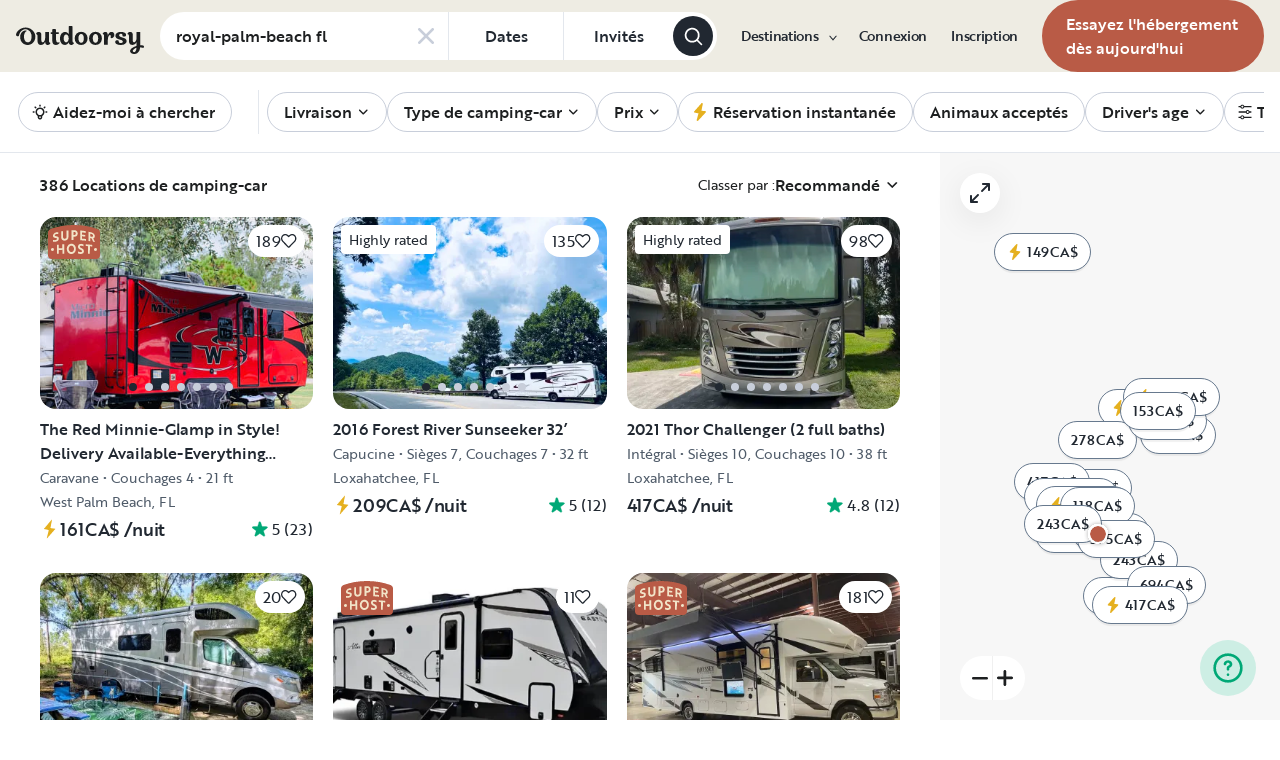

--- FILE ---
content_type: text/html; charset=utf-8
request_url: https://ca-fr.outdoorsy.com/_next/data/c97fac9/fr-ca/rv-search.json?address=royal-palm-beach+fl&filter%5Brental_category%5D=rv
body_size: 184243
content:
<!DOCTYPE html><html lang="fr-ca"><head><link rel="preload" as="style" data-href="https://use.typekit.net/sek7qeo.css" data-optimized-fonts="true"/><meta charSet="utf-8"/><link rel="preconnect" href="https://use.typekit.net" crossorigin="anonymous"/><link rel="preconnect" href="https://p.typekit.net" crossorigin="anonymous"/><link rel="stylesheet" data-href="https://use.typekit.net/sek7qeo.css" data-optimized-fonts="true"/><link rel="icon" href="/favicon.png"/><link rel="manifest" href="/manifest.json"/><meta property="fb:app_id" content="604465049688341"/><meta name="twitter:card" content="summary"/><meta name="twitter:site" content="@outdoorsy"/><meta name="application-name" content="Outdoorsy"/><meta name="theme-color" content="#ffffff"/><meta name="apple-mobile-web-capable" content="yes"/><meta name="apple-mobile-web-title" content="Outdoorsy"/><meta name="apple-mobile-web-status-bar-style" content="black-translucent"/><meta name="version" content="c97fac9"/><meta name="viewport" content="width=device-width, initial-scale=1, maximum-scale=1"/><link rel="preconnect" href="https://cdn.segment.com" crossorigin="anonymous"/><link rel="preload" href="https://cdn.optimizely.com/datafiles/VA837yshM4H8cwibjQNoJ.json"/><link rel="preconnect" href="//logx.optimizely.com"/><title>Campers, Motorhomes &amp; RVs for Rent | Outdoorsy</title><meta name="description" content="Sûr, facile et entièrement assuré. Réservez votre location de camping-car parmi une vaste sélection dans les environs."/><meta name="robots" content="noindex,follow"/><link rel="canonical" href="https://ca-fr.outdoorsy.com/"/><style>
        body {
          --page-content-bg-color: #EEECE3;
          --page-header-bg-color: #EEECE3;
          --page-footer-bg-color: #EEECE3;
        }
      </style><meta name="next-head-count" content="25"/><link rel="preload" href="/_next/static/css/603c58905c288321.css" as="style"/><link rel="stylesheet" href="/_next/static/css/603c58905c288321.css" data-n-g=""/><link rel="preload" href="/_next/static/css/85c384c1c623e9b6.css" as="style"/><link rel="stylesheet" href="/_next/static/css/85c384c1c623e9b6.css" data-n-p=""/><link rel="preload" href="/_next/static/css/fcb74602ba1329f4.css" as="style"/><link rel="stylesheet" href="/_next/static/css/fcb74602ba1329f4.css" data-n-p=""/><link rel="preload" href="/_next/static/css/5b5eeac1b8e18f6d.css" as="style"/><link rel="stylesheet" href="/_next/static/css/5b5eeac1b8e18f6d.css" data-n-p=""/><noscript data-n-css=""></noscript><script defer="" nomodule="" src="/_next/static/chunks/polyfills-78c92fac7aa8fdd8.js"></script><script src="https://cdn.cookielaw.org/scripttemplates/otSDKStub.js" data-domain-script="0192f822-f2dd-7198-a9f7-766683b5409e" defer="" data-nscript="beforeInteractive"></script><script src="/_next/static/chunks/webpack-86d15b5756ca85b3.js" defer=""></script><script src="/_next/static/chunks/framework-c4e8a6e1a702ade1.js" defer=""></script><script src="/_next/static/chunks/main-c85018673b3249e2.js" defer=""></script><script src="/_next/static/chunks/pages/_app-da4a9ce0e6c061dc.js" defer=""></script><script src="/_next/static/chunks/86492-c7b11fd0e2012671.js" defer=""></script><script src="/_next/static/chunks/46559-01fc5120c41f1525.js" defer=""></script><script src="/_next/static/chunks/32312-deb6f913c0df5e57.js" defer=""></script><script src="/_next/static/chunks/87536-c4a4dc34733c5d19.js" defer=""></script><script src="/_next/static/chunks/77076-d27050cedb4ebf2a.js" defer=""></script><script src="/_next/static/chunks/42972-93ce81cf972f2abe.js" defer=""></script><script src="/_next/static/chunks/86330-ab6bb9fec000054a.js" defer=""></script><script src="/_next/static/chunks/49334-0d18a4efcd762548.js" defer=""></script><script src="/_next/static/chunks/65865-90a2f3c994c8ca5e.js" defer=""></script><script src="/_next/static/chunks/10377-698a2cbc20ae3926.js" defer=""></script><script src="/_next/static/chunks/31629-c67fdcdef368a9ec.js" defer=""></script><script src="/_next/static/chunks/82212-35c42aee3c768b28.js" defer=""></script><script src="/_next/static/chunks/11901-87177847012a5b2f.js" defer=""></script><script src="/_next/static/chunks/21625-beb392462deba670.js" defer=""></script><script src="/_next/static/chunks/99660-daa707f4a00880ff.js" defer=""></script><script src="/_next/static/chunks/58621-dc14a98492239dc5.js" defer=""></script><script src="/_next/static/chunks/30050-25cc5bbc9210eb01.js" defer=""></script><script src="/_next/static/chunks/62623-b82e58cd87df5908.js" defer=""></script><script src="/_next/static/chunks/37953-b141363cd13427ac.js" defer=""></script><script src="/_next/static/chunks/98112-99023fa76cfef9dc.js" defer=""></script><script src="/_next/static/chunks/pages/rv-search-56fb3b5295e0ab4b.js" defer=""></script><script src="/_next/static/c97fac9/_buildManifest.js" defer=""></script><script src="/_next/static/c97fac9/_ssgManifest.js" defer=""></script><link rel="stylesheet" href="https://use.typekit.net/sek7qeo.css"/></head><body class=""><div id="__next"><!--$--><!--/$--><!--$--><!--/$--><!--$--><div class="fixed z-1299 bottom-6 right-6 transition-[margin-bottom] duration-300"></div><!--/$--><div class="font-sans" id="app"><div id="global-headers" class="relative md:sticky md:top-0 md:z-1299"><div class=""><header id="global-header" data-testid="global-header" style="background-color:var(--page-header-bg-color)" class="z-40 relative bg-canvas-100 text-gray-900"><div class=""><div class="flex items-center justify-between py-3 col-content lg:py-7 sm:py-4 h-18 mx-4 xxxl:mx-16"><a href="/" class="mr-4 hidden xl:block"><svg xmlns="http://www.w3.org/2000/svg" width="128" height="29" fill="none" viewBox="0 0 128 29" class="translate-y-1 transform text-gray-900"><path fill="currentColor" d="m32.962 6.037-.025 8.622a3.1 3.1 0 0 0 .185 1.186c.078.23.216.436.399.595q.296.194.627.32a.32.32 0 0 1 .197.297q0 .473-.738 1.203t-1.92.73q-1.008 0-1.625-.582a2.62 2.62 0 0 1-.767-1.571l-.114-.996c-.427 1.007-1.052 1.844-1.806 2.356a4.4 4.4 0 0 1-2.412.791q-1.551.024-2.474-.935t-.923-2.845V10.28c0-1.447-.627-1.805-.627-1.805a2.6 2.6 0 0 0-.653-.297.33.33 0 0 1-.22-.322q0-.495.749-1.224a2.63 2.63 0 0 1 1.908-.73q1.18 0 1.908.73.727.73.726 2.015v5.64q0 1.088.382 1.584a1.11 1.11 0 0 0 .971.469q.913-.048 1.674-1.274.762-1.225.764-3.073V6.037a16.5 16.5 0 0 1 3.814 0M42.68 7.93h-2.606v5.346q0 1.781.443 2.485.442.705 1.596.706.367-.009.726-.087.263-.06.532-.087a.24.24 0 0 1 .265.267q0 .743-1.12 1.584-1.118.84-2.694.84-3.545 0-3.545-4.377V7.925h-1.413a4 4 0 0 1 0-1.682h1.396V3.207a15.8 15.8 0 0 1 3.84.024v3.017h2.58a4.3 4.3 0 0 1 0 1.683M57.094 16.436q.31.193.652.32a.35.35 0 0 1 .221.297q0 .593-.811 1.262a2.86 2.86 0 0 1-1.87.668q-1.11 0-1.785-.68c-.452-.453-.745-1.137-.798-1.962a4.65 4.65 0 0 1-1.595 1.924 4.04 4.04 0 0 1-2.326.694q-2.193 0-3.52-1.819t-1.329-4.613q0-2.672 1.379-4.638 1.378-1.965 3.618-1.963c1.706 0 3.011.802 3.765 2.272V.188a9.75 9.75 0 0 1 3.815 0l-.012 6.778q-.012 6.036-.012 7.617s-.01 1.452.608 1.853m-5.125-1.25q.726-1.15.726-2.733 0-1.631-.689-2.807-.688-1.174-1.845-1.174-1.064 0-1.749 1.069-.684 1.069-.714 2.793-.024 1.83.678 2.918t1.76 1.088q1.108 0 1.833-1.15zM69.805 7.617q1.796 1.817 1.797 4.711 0 2.919-1.772 4.787t-4.678 1.87q-2.805 0-4.639-1.793t-1.832-4.834q0-2.844 1.834-4.7 1.833-1.856 4.636-1.855 2.859 0 4.654 1.814M67.17 15.58q.69-1.203.69-3.154 0-1.93-.676-3.19-.677-1.26-2.033-1.257-1.23 0-1.968 1.203-.737 1.203-.74 3.128 0 2.028.764 3.254.763 1.225 1.97 1.224 1.303-.003 1.995-1.203zM84.13 7.617q1.796 1.817 1.796 4.711 0 2.919-1.771 4.787t-4.678 1.87q-2.803 0-4.639-1.793-1.835-1.793-1.833-4.834 0-2.844 1.833-4.7 1.835-1.856 4.64-1.855 2.855 0 4.652 1.814m-2.634 7.964q.69-1.203.69-3.154 0-1.93-.677-3.19-.676-1.26-2.032-1.262-1.23 0-1.969 1.202-.74 1.203-.738 3.129 0 2.029.764 3.253.763 1.226 1.969 1.224 1.305.003 1.993-1.197zM91.857 18.815v-5.17q.027-1.886.59-3.222.564-1.336 1.423-1.38a.75.75 0 0 1 .726.334c.163.263.244.569.234.879q-.01.474-.123.935l-.123.544q0 .447.911.446 1.107 0 1.981-.964c.576-.626.889-1.45.874-2.301q0-1.362-.763-2.201-.764-.84-2.037-.835a3.27 3.27 0 0 0-2.29.99c-.655.642-1.178 1.643-1.462 2.732 0-.445-.052-.91-.068-1.125q-.1-1.238-.714-1.917-.615-.68-1.666-.68a2.67 2.67 0 0 0-1.92.73q-.762.729-.763 1.202a.36.36 0 0 0 .222.296c.357.126.67.354.898.657.188.267.282.763.282 1.47v8.58zM103.881 10.491a7 7 0 0 0 1.883.828q1.106.322 2.215.706a4.86 4.86 0 0 1 1.883 1.162 2.67 2.67 0 0 1 .775 1.966q0 1.683-1.562 2.746-1.563 1.064-4.271 1.09-2.537 0-4.098-.817-1.563-.816-1.564-2.104a1.69 1.69 0 0 1 .567-1.336 2.12 2.12 0 0 1 1.452-.495c.38.003.755.08 1.107.223q.567.221.567.42l-.024.198a4 4 0 0 0-.026.401 1.47 1.47 0 0 0 .492 1.137q.493.447 1.527.447.958 0 1.501-.459a1.39 1.39 0 0 0 .541-1.1q0-.67-.775-1.088a8.7 8.7 0 0 0-1.871-.718q-1.095-.296-2.19-.692a4.66 4.66 0 0 1-1.87-1.247 2.95 2.95 0 0 1-.776-2.078q0-1.604 1.551-2.708t3.814-1.093q2.537 0 3.951.84 1.413.84 1.412 2.051 0 .865-.541 1.36t-1.428.496a2.9 2.9 0 0 1-1.089-.223q-.555-.222-.554-.445a.4.4 0 0 1 .024-.099q.03-.104.038-.21.012-.135.012-.26a1.66 1.66 0 0 0-.418-1.137q-.418-.47-1.306-.47a1.75 1.75 0 0 0-1.241.444 1.33 1.33 0 0 0-.483.993q0 .763.775 1.271M127.31 19.575c-.513-.28-1.32-.286-1.646-.3q-.693-.029-1.319 0V6.036a13.3 13.3 0 0 0-3.789 0v5.95q0 1.855-.763 3.073t-1.674 1.273a1.11 1.11 0 0 1-.972-.469q-.384-.495-.382-1.583V8.647q0-1.284-.726-2.015-.726-.73-1.908-.73a2.62 2.62 0 0 0-1.912.73q-.75.729-.75 1.224a.34.34 0 0 0 .222.322c.717.032 1.071.902 1.071.902.153.381.224.791.208 1.203v4.848q0 1.88.923 2.856.923.978 2.474.953a4.6 4.6 0 0 0 2.412-.742c.754-.478 1.411-1.298 1.822-2.271v4.009c-.101.03-.219.056-.352.093-1.831.524-3.366 1.288-4.564 2.303-.968.82-1.675 1.737-1.575 2.95.142 1.712 2.501 2.988 4.905 2.672 1.397-.185 2.321-.737 3.022-1.47 1.089-1.127 1.583-2.465 1.901-3.86.096-.423.172-.854.266-1.32q1.111.15 2.191.453c.645.163 1.509.267 1.596-.942a1.2 1.2 0 0 0-.681-1.24m-10.42 5.612c-.387-1.105.921-2.096 2.07-2.729q.623-.352 1.29-.613c.161-.065.258-.1.258-.1-.399 5.154-3.057 5.05-3.618 3.449zM18.58 7.089c-1.819-3.764-5.652-5.586-8.89-5.586-1.806 0-3.584.456-5.17 1.326C1.33 4.644-.335 7.847.058 9.152c0 0 .349 1.163 1.921 1.123.74-.02 1.034-.52 1.087-.95.19-2.139 1.886-4.607 4.302-5.686 1.3-.582 2.785-.588 4.408.152a5.98 5.98 0 0 1 2.984 3.032c.545 1.049.821 2.342.821 3.887q0 2.527-.965 4.078C13.97 15.823 13 16.34 11.782 16.34c-1.128 0-2.008-.535-2.72-1.584S7.997 12.46 7.997 10.71c0-1.664.344-3.172 1.034-4.206a3.54 3.54 0 0 1 1.206-1.172.483.483 0 0 0 .223-.61.47.47 0 0 0-.434-.28c-3.947 0-5.887 3.39-5.887 6.268 0 6.445 4.536 8.278 7.63 8.278 4.348 0 7.614-3.875 7.614-8.309a8.6 8.6 0 0 0-.804-3.59"></path></svg></a><div class="hidden md:block "><form class=""><div class="bg-white flex items-center border border-solid border-neutral-20 w-fit rounded-full h-[48px] border-none"><div class="rounded-tl-lg rounded-bl-lg"><div class="relative inline-flex flex-row items-center h-12 w-72"><div class="flex items-center w-full h-full py-2 pl-4 pr-10 text-gray-900"><input class="w-full text-base font-medium text-left text-gray-900 truncate bg-transparent semiHighlight placeholder:text-gray-800" data-testid="add-location-input" placeholder="Emplacement" aria-autocomplete="list" autoComplete="off" autoCapitalize="none" spellcheck="false" value=""/></div></div></div><button type="button" class="flex items-center justify-center h-full px-4 text-base border-l cursor-pointer border-neutral-20 text-secondary-base semiHighlight md:min-w-[115px]"><span class="font-medium text-gray-800">Dates</span></button><button type="button" class="flex items-center justify-center h-full px-4 text-base border-l cursor-pointer border-neutral-20 text-secondary-base semiHighlight md:min-w-[110px]" aria-label="Cliquez pour add invités"><span class="font-medium text-gray-800">Invités</span></button><button class="flex items-center justify-center w-10 h-10 mr-1 bg-gray-800 rounded-full shrink-0" type="submit" data-testid="search-submit-btn"><svg width="21" height="21" viewBox="0 0 24 24" fill="none" xmlns="http://www.w3.org/2000/svg" role="img" aria-label="search icon" color="white"><path fill-rule="evenodd" clip-rule="evenodd" d="M17.2 15.8L21.7 20.3C22.1 20.7 22.1 21.3 21.7 21.7C21.5 21.9 21.2 22 21 22C20.8 22 20.5 21.9 20.3 21.7L15.8 17.2C14.3 18.3 12.5 19 10.5 19C5.8 19 2 15.2 2 10.5C2 5.8 5.8 2 10.5 2C15.2 2 19 5.8 19 10.5C19 12.5 18.3 14.4 17.2 15.8ZM10.5 4C6.9 4 4 6.9 4 10.5C4 14.1 6.9 17 10.5 17C12.3 17 13.9 16.3 15.1 15.1C16.3 13.9 17 12.3 17 10.5C17 6.9 14.1 4 10.5 4Z" fill="currentColor"></path></svg></button></div></form></div><div class="w-full md:hidden grid grid-flow-col auto-cols-fr "><div><div><div class="grid grid-flow-col h-12 bg-white rounded-full overflow-hidden border border-solid border-neutral-20 border-none"><div class="flex items-center w-full h-full px-4 overflow-hidden bg-white rounded-full gap-3"><button class="w-full overflow-hidden text-left"><div class="flex flex-row items-center w-full h-full gap-3"><svg width="1em" height="1em" viewBox="0 0 24 24" fill="none" xmlns="http://www.w3.org/2000/svg" role="img" aria-label="search icon" font-size="21" class="shrink-0"><path fill-rule="evenodd" clip-rule="evenodd" d="M17.2 15.8L21.7 20.3C22.1 20.7 22.1 21.3 21.7 21.7C21.5 21.9 21.2 22 21 22C20.8 22 20.5 21.9 20.3 21.7L15.8 17.2C14.3 18.3 12.5 19 10.5 19C5.8 19 2 15.2 2 10.5C2 5.8 5.8 2 10.5 2C15.2 2 19 5.8 19 10.5C19 12.5 18.3 14.4 17.2 15.8ZM10.5 4C6.9 4 4 6.9 4 10.5C4 14.1 6.9 17 10.5 17C12.3 17 13.9 16.3 15.1 15.1C16.3 13.9 17 12.3 17 10.5C17 6.9 14.1 4 10.5 4Z" fill="currentColor"></path></svg><div class="flex flex-col items-start truncate"><p class="bf-2jpkl bf-w1Iol w-full text-sm font-medium text-left truncate">Emplacement</p><div class="flex flex-row items-start w-full gap-1"><p class="bf-2jpkl bf-w1Iol text-xs truncate text-gray-50">Ajouter des dates</p><p class="bf-2jpkl bf-w1Iol text-xs truncate text-gray-50">•</p><p class="bf-2jpkl bf-w1Iol text-xs truncate text-gray-50">Ajoutez des invités</p></div></div></div></button></div></div></div></div></div><div id="global-header-spacer" class="grow"></div><button class="ml-4 lg:hidden text-gray-900 rounded-full bg-white w-10 h-10 flex items-center justify-center shrink-0"><svg width="1em" height="1em" viewBox="0 0 24 24" fill="none" xmlns="http://www.w3.org/2000/svg" role="img" aria-label="menu icon" font-size="24"><path fill-rule="evenodd" clip-rule="evenodd" d="M3 7H21C21.6 7 22 6.6 22 6C22 5.4 21.6 5 21 5H3C2.4 5 2 5.4 2 6C2 6.6 2.4 7 3 7ZM22 12C22 12.6 21.6 13 21 13H3C2.4 13 2 12.6 2 12C2 11.4 2.4 11 3 11H21C21.6 11 22 11.4 22 12ZM3 17H21C21.6 17 22 17.4 22 18C22 18.6 21.6 19 21 19H3C2.4 19 2 18.6 2 18C2 17.4 2.4 17 3 17Z" fill="currentColor"></path></svg></button><div class="hidden lg:block"><nav><ul class="flex items-center" role="menubar"><li role="menuitem" aria-haspopup="true" class="py-5 autoType900 md:autoType800 xl:text xl:autoType300 xl:ml-8 xl:p-0 GlobalHeaderNavMenuItem_newNavMenuItem__oigCO text-gray-900"><button class="flex items-center lg:highlight text-gray-800 GlobalHeaderNavMenuItem_link__Izm25 before-focus-style" data-testid="destinations-btn" data-on-transparent-header="false">Destinations<svg xmlns="http://www.w3.org/2000/svg" width="20" height="20" fill="none" viewBox="0 0 20 20" class="w-4 mb-1 ml-2 transform rotate-180 xl:-rotate-90 xl:m-0 xl:w-3 xl:translate-x-1 xl:translate-y-0.5 lg:-rotate-90 lg:m-0 lg:w-3 lg:translate-x-1 lg:translate-y-0.5 GlobalHeaderNavMenuItem_linkCaret__Dc2VL" data-has-submenu="true"><path fill="currentColor" fill-rule="evenodd" d="M6.273 10.566a.722.722 0 0 1 0-1.132l6.134-5.2a1.05 1.05 0 0 1 1.32 0 .722.722 0 0 1 0 1.132L8.253 10l5.474 4.634a.722.722 0 0 1 0 1.132 1.05 1.05 0 0 1-1.32 0z" clip-rule="evenodd"></path></svg></button><div class="hidden"><div class="absolute inset-0 flex flex-col -m-4 bg-canvas-100 md:relative lg:bg-transparent lg:h-auto md:h-full xl:h-auto"><div class="lg:hidden"><button class="flex items-center px-4 py-5 text-gray-800 border-none bg-canvas-100" aria-label="Retour"><span class="sr-only">Retour</span><svg xmlns="http://www.w3.org/2000/svg" width="20" height="20" fill="none" viewBox="0 0 20 20" class="Icon_icon__h86M2" data-size="small"><path fill="currentColor" fill-rule="evenodd" d="M6.273 10.566a.722.722 0 0 1 0-1.132l6.134-5.2a1.05 1.05 0 0 1 1.32 0 .722.722 0 0 1 0 1.132L8.253 10l5.474 4.634a.722.722 0 0 1 0 1.132 1.05 1.05 0 0 1-1.32 0z" clip-rule="evenodd"></path></svg><span class="ml-2 text-gray-800 autoType300">Retour</span></button><div class="bf-OFU1N !border-gray-310 mx-4 bf-V9U1M"></div></div><div class="flex-1 p-4 overflow-y-auto"><div class="lg:w-72" data-testid="destinations-dropdown"><ul role="menu" class="grid gap-y-6 gap-x-4 lg:gap-x-6" style="grid-template-columns:auto auto"><li><a href="/rv-rental/canada/alberta/banff" title="RV Rental Banff" class="py-1 text-gray-800 autoType300 before-focus-style"><span aria-hidden="true">Banff</span></a></li><li><a href="/rv-rental/canada/ontario/barrie" title="RV Rental Barrie" class="py-1 text-gray-800 autoType300 before-focus-style"><span aria-hidden="true">Barrie</span></a></li><li><a href="/rv-rental/canada/alberta/calgary" title="RV Rental Calgary" class="py-1 text-gray-800 autoType300 before-focus-style"><span aria-hidden="true">Calgary</span></a></li><li><a href="/rv-rental/canada/british-columbia/campbell-river" title="RV Rental Campbell River" class="py-1 text-gray-800 autoType300 before-focus-style"><span aria-hidden="true">Campbell River</span></a></li><li><a href="/rv-rental/canada/british-columbia/chilliwack" title="RV Rental Chilliwack" class="py-1 text-gray-800 autoType300 before-focus-style"><span aria-hidden="true">Chilliwack</span></a></li><li><a href="/rv-rental/canada/alberta/edmonton" title="RV Rental Edmonton" class="py-1 text-gray-800 autoType300 before-focus-style"><span aria-hidden="true">Edmonton</span></a></li><li><a href="/rv-rental/canada/ontario/hamilton" title="RV Rental Hamilton" class="py-1 text-gray-800 autoType300 before-focus-style"><span aria-hidden="true">Hamilton</span></a></li><li><a href="/rv-rental/canada/british-columbia/kamloops" title="RV Rental Kamloops" class="py-1 text-gray-800 autoType300 before-focus-style"><span aria-hidden="true">Kamloops</span></a></li><li><a href="/rv-rental/canada/british-columbia/kelowna" title="RV Rental Kelowna" class="py-1 text-gray-800 autoType300 before-focus-style"><span aria-hidden="true">Kelowna</span></a></li><li><a href="/rv-rental/canada/ontario/kitchener" title="RV Rental Kitchener" class="py-1 text-gray-800 autoType300 before-focus-style"><span aria-hidden="true">Kitchener</span></a></li><li><a href="/rv-rental/canada/ontario/london" title="RV Rental London" class="py-1 text-gray-800 autoType300 before-focus-style"><span aria-hidden="true">London</span></a></li><li><a href="/rv-rental/canada/ontario/mississauga" title="RV Rental Mississauga" class="py-1 text-gray-800 autoType300 before-focus-style"><span aria-hidden="true">Mississauga</span></a></li><li><a href="/rv-rental/canada/quebec/montreal" title="RV Rental Montreal" class="py-1 text-gray-800 autoType300 before-focus-style"><span aria-hidden="true">Montreal</span></a></li><li><a href="/rv-rental/canada/british-columbia/nanaimo" title="RV Rental Nanaimo" class="py-1 text-gray-800 autoType300 before-focus-style"><span aria-hidden="true">Nanaimo</span></a></li><li><a href="/rv-rental/canada/ontario/niagara-falls" title="RV Rental Niagara Falls" class="py-1 text-gray-800 autoType300 before-focus-style"><span aria-hidden="true">Niagara Falls</span></a></li><li><a href="/rv-rental/canada/ontario/ottawa" title="RV Rental Ottawa" class="py-1 text-gray-800 autoType300 before-focus-style"><span aria-hidden="true">Ottawa</span></a></li><li><a href="/rv-rental/canada/british-columbia/penticton" title="RV Rental Penticton" class="py-1 text-gray-800 autoType300 before-focus-style"><span aria-hidden="true">Penticton</span></a></li><li><a href="/rv-rental/canada/british-columbia/prince-george" title="RV Rental Prince George" class="py-1 text-gray-800 autoType300 before-focus-style"><span aria-hidden="true">Prince George</span></a></li><li><a href="/rv-rental/canada/alberta/red-deer" title="RV Rental Red Deer" class="py-1 text-gray-800 autoType300 before-focus-style"><span aria-hidden="true">Red Deer</span></a></li><li><a href="/rv-rental/canada/saskatchewan/regina" title="RV Rental Regina" class="py-1 text-gray-800 autoType300 before-focus-style"><span aria-hidden="true">Regina</span></a></li><li><a href="/rv-rental/canada/ontario/sarnia" title="RV Rental Sarnia" class="py-1 text-gray-800 autoType300 before-focus-style"><span aria-hidden="true">Sarnia</span></a></li><li><a href="/rv-rental/canada/saskatchewan/saskatoon" title="RV Rental Saskatoon" class="py-1 text-gray-800 autoType300 before-focus-style"><span aria-hidden="true">Saskatoon</span></a></li><li><a href="/rv-rental/canada/ontario/sault-ste-marie" title="RV Rental Sault Ste. Marie" class="py-1 text-gray-800 autoType300 before-focus-style"><span aria-hidden="true">Sault Ste. Marie</span></a></li><li><a href="/rv-rental/canada/ontario/toronto" title="RV Rental Toronto" class="py-1 text-gray-800 autoType300 before-focus-style"><span aria-hidden="true">Toronto</span></a></li><li><a href="/rv-rental/canada/british-columbia/vancouver" title="RV Rental Vancouver" class="py-1 text-gray-800 autoType300 before-focus-style"><span aria-hidden="true">Vancouver</span></a></li><li><a href="/rv-rental/canada/british-columbia/victoria" title="RV Rental Victoria" class="py-1 text-gray-800 autoType300 before-focus-style"><span aria-hidden="true">Victoria</span></a></li><li><a href="/rv-rental/canada/ontario/windsor" title="RV Rental Windsor" class="py-1 text-gray-800 autoType300 before-focus-style"><span aria-hidden="true">Windsor</span></a></li><li><a href="/rv-rental/canada/manitoba/winnipeg" title="RV Rental Winnipeg" class="py-1 text-gray-800 autoType300 before-focus-style"><span aria-hidden="true">Winnipeg</span></a></li></ul></div></div></div></div></li><li role="menuitem" aria-haspopup="true" class="py-5 autoType900 md:autoType800 xl:text xl:autoType300 xl:ml-8 xl:p-0 GlobalHeaderNavMenuItem_newNavMenuItem__oigCO text-gray-900"><button class="flex items-center lg:highlight text-gray-800 GlobalHeaderNavMenuItem_link__Izm25 before-focus-style" data-testid="login-btn" data-on-transparent-header="false">Connexion<svg xmlns="http://www.w3.org/2000/svg" width="20" height="20" fill="none" viewBox="0 0 20 20" class="w-4 mb-1 ml-2 transform rotate-180 xl:-rotate-90 xl:m-0 xl:w-3 xl:translate-x-1 xl:translate-y-0.5 lg:-rotate-90 lg:m-0 lg:w-3 lg:translate-x-1 lg:translate-y-0.5 GlobalHeaderNavMenuItem_linkCaret__Dc2VL" data-has-submenu="false"><path fill="currentColor" fill-rule="evenodd" d="M6.273 10.566a.722.722 0 0 1 0-1.132l6.134-5.2a1.05 1.05 0 0 1 1.32 0 .722.722 0 0 1 0 1.132L8.253 10l5.474 4.634a.722.722 0 0 1 0 1.132 1.05 1.05 0 0 1-1.32 0z" clip-rule="evenodd"></path></svg></button></li><li role="menuitem" aria-haspopup="true" class="py-5 autoType900 md:autoType800 xl:text xl:autoType300 xl:ml-8 xl:p-0 GlobalHeaderNavMenuItem_newNavMenuItem__oigCO text-gray-900"><button class="flex items-center lg:highlight text-gray-800 GlobalHeaderNavMenuItem_link__Izm25 before-focus-style" data-testid="signup-btn" data-on-transparent-header="false">Inscription<svg xmlns="http://www.w3.org/2000/svg" width="20" height="20" fill="none" viewBox="0 0 20 20" class="w-4 mb-1 ml-2 transform rotate-180 xl:-rotate-90 xl:m-0 xl:w-3 xl:translate-x-1 xl:translate-y-0.5 lg:-rotate-90 lg:m-0 lg:w-3 lg:translate-x-1 lg:translate-y-0.5 GlobalHeaderNavMenuItem_linkCaret__Dc2VL" data-has-submenu="false"><path fill="currentColor" fill-rule="evenodd" d="M6.273 10.566a.722.722 0 0 1 0-1.132l6.134-5.2a1.05 1.05 0 0 1 1.32 0 .722.722 0 0 1 0 1.132L8.253 10l5.474 4.634a.722.722 0 0 1 0 1.132 1.05 1.05 0 0 1-1.32 0z" clip-rule="evenodd"></path></svg></button></li><li role="menuitem" aria-haspopup="false" class="py-5 autoType900 md:autoType800 xl:text xl:autoType300 xl:ml-8 xl:p-0 GlobalHeaderNavMenuItem_newNavMenuItem__oigCO text-gray-900"><a href="/become-a-host" aria-disabled="false" class="bf-CnCFR bf-2X1Pr bf-tmfNN bf-bBhu9"><span class="bf-kTIo-">Essayez l&#x27;hébergement dès aujourd&#x27;hui</span></a></li></ul></nav></div><div class="lg:hidden"></div></div></div></header></div></div><div class="relative min-h-[60vh]"><main class="text-gray-900 text"><div id="mobile-map-list-view-toggle"><div class="fixed z-30 flex justify-center w-full select-none bottom-7"><div class="flex flex-row items-center xl:hidden gap-x-3"><button type="button" data-testid="search-map-btn" class="bf-CnCFR bf-gGty7 bf-tmfNN !bg-white hover:!bg-white !border-none shadow-100" aria-disabled="false"><span class="bf-kTIo-"><div class="flex items-center justify-center gap-2"><svg width="1em" height="1em" viewBox="0 0 24 24" fill="none" xmlns="http://www.w3.org/2000/svg" role="img" aria-label="outline icon" class="text-gray-850"><path fill-rule="evenodd" clip-rule="evenodd" d="M22.5 1.14932C22.8 0.950226 23.2 0.950226 23.5 1.14932C23.8 1.34842 24 1.64706 24 2.04525V17.9729C24 18.371 23.8 18.6697 23.5 18.8688L16.5 22.8507H16.3C16.2 22.9502 16.1 22.9502 16 22.9502C15.8 22.9502 15.7 22.9502 15.5 22.8507L8 19.0679L1.5 22.8507C1.2 23.0498 0.8 23.0498 0.5 22.8507C0.2 22.6516 0 22.3529 0 21.9548V6.02715C0 5.62896 0.2 5.33032 0.4 5.13122L7.4 1.14932H7.6C7.8 1.04977 7.9 1.04977 8 1.04977C8.1 1.04977 8.2 1.04977 8.3 1.14932H8.4L16 4.93213L22.5 1.14932ZM15 6.62443L9 3.63801V17.3756L15 20.362V6.62443ZM2 6.62443L7 3.73756V17.3756L2 20.2624V6.62443ZM17 20.2624L22 17.3756V3.73756L17 6.62443V20.2624Z" fill="currentColor"></path></svg><span class="text-gray-850">Map</span></div></span></button></div></div></div><div class="sticky z-40 w-full overflow-hidden bg-white border-b md:z-30 border-neutral-20"><div class="flex items-center px-4 overflow-auto xxxl:mx-12 scrollbar-none"><div class="md:overflow-auto md:whitespace-nowrap"><ul class="flex md:w-full FilterPills_item__6JGyT flex items-center justify-start gap-1.5 md:gap-4" role="menubar"><div class="flex items-center h-11 md:pr-2"><div class="md:pr-6 md:border-r md:border-neutral-20"><div class="items-center hidden h-10 md:flex md:h-11 p-0.5"><button class="relative flex items-center px-4 border border-gray-310 rounded-full whitespace-nowrap h-[2.125rem] md:h-10"><span class="font-medium autoType500 text-gray-900 flex items-center justify-center"><span class="flex items-center justify-center"><svg width="1em" height="1em" viewBox="0 0 24 24" fill="none" xmlns="http://www.w3.org/2000/svg" role="img" aria-label="bulb icon" class="mr-1 -ml-1 text-lg text-gray-900"><path fill-rule="evenodd" clip-rule="evenodd" d="M12 2C12.5523 2 13 2.44772 13 3V4C13 4.55228 12.5523 5 12 5C11.4477 5 11 4.55228 11 4V3C11 2.44772 11.4477 2 12 2ZM4.89289 4.89289C5.28342 4.50237 5.91658 4.50237 6.30711 4.89289L7.00711 5.59289C7.39763 5.98342 7.39763 6.61658 7.00711 7.00711C6.61658 7.39763 5.98342 7.39763 5.59289 7.00711L4.89289 6.30711C4.50237 5.91658 4.50237 5.28342 4.89289 4.89289ZM19.1071 4.89289C19.4976 5.28342 19.4976 5.91658 19.1071 6.30711L18.4071 7.00711C18.0166 7.39763 17.3834 7.39763 16.9929 7.00711C16.6024 6.61658 16.6024 5.98342 16.9929 5.59289L17.6929 4.89289C18.0834 4.50237 18.7166 4.50237 19.1071 4.89289ZM12 8C11.1605 8 10.3422 8.26415 9.66116 8.75503C8.9801 9.24591 8.47075 9.93864 8.20527 10.7351C7.93978 11.5315 7.93163 12.3913 8.18195 13.1927C8.43227 13.994 8.92838 14.6963 9.6 15.2C9.6365 15.2274 9.67108 15.2572 9.7035 15.2893C9.92277 15.5064 10.1184 15.7446 10.2878 16H13.7122C13.8816 15.7446 14.0772 15.5064 14.2965 15.2893C14.3289 15.2572 14.3635 15.2274 14.4 15.2C15.0716 14.6963 15.5677 13.994 15.8181 13.1927C16.0684 12.3913 16.0602 11.5315 15.7947 10.7351C15.5293 9.93864 15.0199 9.24591 14.3388 8.75503C13.6578 8.26415 12.8395 8 12 8ZM15.1636 17.5045C15.1936 17.4533 15.2191 17.3992 15.2397 17.3427C15.3507 17.1273 15.4927 16.9286 15.6616 16.7532C16.6378 16.0012 17.3593 14.9664 17.7271 13.789C18.1026 12.587 18.0903 11.2973 17.6921 10.1026C17.2939 8.90796 16.5299 7.86887 15.5083 7.13255C14.4867 6.39622 13.2593 6 12 6C10.7407 6 9.51333 6.39622 8.49174 7.13255C7.47014 7.86887 6.70612 8.90796 6.3079 10.1026C5.90968 11.2973 5.89744 12.587 6.27292 13.789C6.6407 14.9664 7.36222 16.0012 8.33839 16.7532C8.50731 16.9286 8.6493 17.1273 8.76027 17.3427C8.78088 17.3992 8.80643 17.4533 8.8364 17.5045C8.86333 17.5675 8.8877 17.6316 8.90945 17.6969C9.03354 18.0691 9.06825 18.4654 9.01078 18.8535C9.0036 18.902 9 18.951 9 19C9 19.7957 9.31607 20.5587 9.87868 21.1213C10.4413 21.6839 11.2043 22 12 22C12.7957 22 13.5587 21.6839 14.1213 21.1213C14.6839 20.5587 15 19.7957 15 19C15 18.951 14.9964 18.902 14.9892 18.8535C14.9317 18.4654 14.9665 18.0691 15.0906 17.6969C15.1123 17.6316 15.1367 17.5675 15.1636 17.5045ZM12.9887 18H11.0113C11.0494 18.3504 11.0464 18.705 11.0016 19.0566C11.0155 19.3012 11.1187 19.5329 11.2929 19.7071C11.4804 19.8946 11.7348 20 12 20C12.2652 20 12.5196 19.8946 12.7071 19.7071C12.8813 19.5329 12.9845 19.3012 12.9984 19.0566C12.9536 18.705 12.9506 18.3504 12.9887 18ZM2 12C2 11.4477 2.44772 11 3 11H4C4.55228 11 5 11.4477 5 12C5 12.5523 4.55228 13 4 13H3C2.44772 13 2 12.5523 2 12ZM19 12C19 11.4477 19.4477 11 20 11H21C21.5523 11 22 11.4477 22 12C22 12.5523 21.5523 13 21 13H20C19.4477 13 19 12.5523 19 12Z" fill="currentColor"></path></svg>Aidez-moi à chercher</span></span></button></div></div></div><li aria-expanded="false" data-testid="delivery-menu-item" class="h-full flex items-center transition-all duration-300 undefined py-3 md:py-5" role="menuitem"><button class="relative flex items-center px-4 border border-gray-310 rounded-full whitespace-nowrap h-[2.125rem] md:h-10"><span class="font-medium autoType500 text-gray-900 flex items-center justify-center"><span class="flex items-center justify-center">Livraison</span><svg width="1em" height="1em" viewBox="0 0 24 24" fill="none" xmlns="http://www.w3.org/2000/svg" role="img" aria-label="down icon" class="ml-1 transition-all duration-300 text-sm"><path d="M19.8565 8.89476C19.8559 9.05353 19.8237 9.21059 19.7619 9.35684C19.7001 9.50309 19.6099 9.63563 19.4965 9.74676L13.2445 16.0108C13.133 16.1232 13.0003 16.2125 12.854 16.2734C12.7078 16.3344 12.551 16.3657 12.3925 16.3657C12.2341 16.3657 12.0773 16.3344 11.9311 16.2734C11.7848 16.2125 11.6521 16.1232 11.5405 16.0108L5.28855 9.74676C5.09196 9.5172 4.98923 9.22191 5.00089 8.9199C5.01256 8.61789 5.13776 8.3314 5.35147 8.11769C5.56519 7.90398 5.85167 7.77878 6.15368 7.76711C6.4557 7.75545 6.75099 7.85817 6.98055 8.05476L12.3925 13.4668L17.8045 8.05476C18.0294 7.83126 18.3335 7.70581 18.6505 7.70581C18.9676 7.70581 19.2717 7.83126 19.4965 8.05476C19.7226 8.27632 19.852 8.57824 19.8565 8.89476Z" fill="currentColor"></path></svg></span></button></li><li aria-expanded="false" data-testid="type-menu-item" class="h-full flex items-center transition-all duration-300 undefined py-3 md:py-5" role="menuitem"><button class="relative flex items-center px-4 border border-gray-310 rounded-full whitespace-nowrap h-[2.125rem] md:h-10"><span class="font-medium autoType500 text-gray-900 flex items-center justify-center"><span class="flex items-center justify-center">Type de camping-car</span><svg width="1em" height="1em" viewBox="0 0 24 24" fill="none" xmlns="http://www.w3.org/2000/svg" role="img" aria-label="down icon" class="ml-1 transition-all duration-300 text-sm"><path d="M19.8565 8.89476C19.8559 9.05353 19.8237 9.21059 19.7619 9.35684C19.7001 9.50309 19.6099 9.63563 19.4965 9.74676L13.2445 16.0108C13.133 16.1232 13.0003 16.2125 12.854 16.2734C12.7078 16.3344 12.551 16.3657 12.3925 16.3657C12.2341 16.3657 12.0773 16.3344 11.9311 16.2734C11.7848 16.2125 11.6521 16.1232 11.5405 16.0108L5.28855 9.74676C5.09196 9.5172 4.98923 9.22191 5.00089 8.9199C5.01256 8.61789 5.13776 8.3314 5.35147 8.11769C5.56519 7.90398 5.85167 7.77878 6.15368 7.76711C6.4557 7.75545 6.75099 7.85817 6.98055 8.05476L12.3925 13.4668L17.8045 8.05476C18.0294 7.83126 18.3335 7.70581 18.6505 7.70581C18.9676 7.70581 19.2717 7.83126 19.4965 8.05476C19.7226 8.27632 19.852 8.57824 19.8565 8.89476Z" fill="currentColor"></path></svg></span></button></li><li aria-expanded="false" data-testid="price-menu-item" class="h-full flex items-center transition-all duration-300 undefined py-3 md:py-5" role="menuitem"><button class="relative flex items-center px-4 border border-gray-310 rounded-full whitespace-nowrap h-[2.125rem] md:h-10"><span class="font-medium autoType500 text-gray-900 flex items-center justify-center"><span class="flex items-center justify-center">Prix</span><svg width="1em" height="1em" viewBox="0 0 24 24" fill="none" xmlns="http://www.w3.org/2000/svg" role="img" aria-label="down icon" class="ml-1 transition-all duration-300 text-sm"><path d="M19.8565 8.89476C19.8559 9.05353 19.8237 9.21059 19.7619 9.35684C19.7001 9.50309 19.6099 9.63563 19.4965 9.74676L13.2445 16.0108C13.133 16.1232 13.0003 16.2125 12.854 16.2734C12.7078 16.3344 12.551 16.3657 12.3925 16.3657C12.2341 16.3657 12.0773 16.3344 11.9311 16.2734C11.7848 16.2125 11.6521 16.1232 11.5405 16.0108L5.28855 9.74676C5.09196 9.5172 4.98923 9.22191 5.00089 8.9199C5.01256 8.61789 5.13776 8.3314 5.35147 8.11769C5.56519 7.90398 5.85167 7.77878 6.15368 7.76711C6.4557 7.75545 6.75099 7.85817 6.98055 8.05476L12.3925 13.4668L17.8045 8.05476C18.0294 7.83126 18.3335 7.70581 18.6505 7.70581C18.9676 7.70581 19.2717 7.83126 19.4965 8.05476C19.7226 8.27632 19.852 8.57824 19.8565 8.89476Z" fill="currentColor"></path></svg></span></button></li><li data-testid="instant book-menu-item" class="h-full flex items-center transition-all duration-300 undefined py-3 md:py-5" role="menuitem"><button class="relative flex items-center px-4 border border-gray-310 rounded-full whitespace-nowrap h-[2.125rem] md:h-10"><span class="font-medium autoType500 text-gray-900 flex items-center justify-center"><span class="flex items-center justify-center"><svg width="1em" height="1em" viewBox="0 0 24 24" fill="none" xmlns="http://www.w3.org/2000/svg" role="img" aria-label="instant-book icon" class="mr-1 -ml-1 text-lg text-canvas-300"><path fill-rule="evenodd" clip-rule="evenodd" d="M13.9164 10.2853L19.1632 10.9059C19.9648 11.0439 20.2563 11.9403 19.7462 12.492L9.3983 23.6634C8.66958 24.4219 7.35787 23.8013 7.57648 22.7669L9.98128 13.8022L4.73445 12.7678C4.00572 12.561 3.7871 11.7335 4.22434 11.2507L13.9164 0.355186C14.5723 -0.403365 15.884 0.148308 15.7382 1.11374L13.9164 10.2853Z" fill="currentColor"></path></svg>Réservation instantanée</span></span></button></li><li data-testid="pet friendly-menu-item" class="h-full flex items-center transition-all duration-300 undefined py-3 md:py-5" role="menuitem"><button class="relative flex items-center px-4 border border-gray-310 rounded-full whitespace-nowrap h-[2.125rem] md:h-10"><span class="font-medium autoType500 text-gray-900 flex items-center justify-center"><span class="flex items-center justify-center">Animaux acceptés</span></span></button></li><li aria-expanded="false" data-testid="driver age-menu-item" class="h-full flex items-center transition-all duration-300 undefined py-3 md:py-5" role="menuitem"><button class="relative flex items-center px-4 border border-gray-310 rounded-full whitespace-nowrap h-[2.125rem] md:h-10"><span class="font-medium autoType500 text-gray-900 flex items-center justify-center"><span class="flex items-center justify-center">Driver&#x27;s age</span><svg width="1em" height="1em" viewBox="0 0 24 24" fill="none" xmlns="http://www.w3.org/2000/svg" role="img" aria-label="down icon" class="ml-1 transition-all duration-300 text-sm"><path d="M19.8565 8.89476C19.8559 9.05353 19.8237 9.21059 19.7619 9.35684C19.7001 9.50309 19.6099 9.63563 19.4965 9.74676L13.2445 16.0108C13.133 16.1232 13.0003 16.2125 12.854 16.2734C12.7078 16.3344 12.551 16.3657 12.3925 16.3657C12.2341 16.3657 12.0773 16.3344 11.9311 16.2734C11.7848 16.2125 11.6521 16.1232 11.5405 16.0108L5.28855 9.74676C5.09196 9.5172 4.98923 9.22191 5.00089 8.9199C5.01256 8.61789 5.13776 8.3314 5.35147 8.11769C5.56519 7.90398 5.85167 7.77878 6.15368 7.76711C6.4557 7.75545 6.75099 7.85817 6.98055 8.05476L12.3925 13.4668L17.8045 8.05476C18.0294 7.83126 18.3335 7.70581 18.6505 7.70581C18.9676 7.70581 19.2717 7.83126 19.4965 8.05476C19.7226 8.27632 19.852 8.57824 19.8565 8.89476Z" fill="currentColor"></path></svg></span></button></li><li aria-expanded="false" data-testid="more-menu-item" class="h-full flex items-center transition-all duration-300 undefined py-3 md:py-5" role="menuitem"><button class="relative flex items-center px-4 border border-gray-310 rounded-full whitespace-nowrap h-[2.125rem] md:h-10"><span class="font-medium autoType500 text-gray-900 flex items-center justify-center"><span class="flex items-center justify-center"><svg width="1em" height="1em" viewBox="0 0 24 24" fill="none" xmlns="http://www.w3.org/2000/svg" role="img" aria-label="filter icon" class="w-4 h-4 mr-1 -ml-1"><path fill-rule="evenodd" clip-rule="evenodd" d="M20.75 5H10.8293C10.4175 6.16519 9.30622 7 8 7C6.69378 7 5.58254 6.16519 5.17071 5H3.25C2.5 5 2 4.6 2 4C2 3.4 2.5 3 3.25 3H5.17071C5.58254 1.83481 6.69378 1 8 1C9.30622 1 10.4175 1.83481 10.8293 3H20.75C21.5 3 22 3.4 22 4C22 4.6 21.5 5 20.75 5ZM8 5.5C8.82843 5.5 9.5 4.82843 9.5 4C9.5 3.17157 8.82843 2.5 8 2.5C7.17157 2.5 6.5 3.17157 6.5 4C6.5 4.82843 7.17157 5.5 8 5.5Z" fill="currentColor"></path><path fill-rule="evenodd" clip-rule="evenodd" d="M18.8293 13H20.75C21.5 13 22 12.6 22 12C22 11.4 21.5 11 20.75 11H18.8293C18.4175 9.83481 17.3062 9 16 9C14.6938 9 13.5825 9.83481 13.1707 11H3.25C2.5 11 2 11.4 2 12C2 12.6 2.5 13 3.25 13H13.1707C13.5825 14.1652 14.6938 15 16 15C17.3062 15 18.4175 14.1652 18.8293 13ZM17.5 12C17.5 12.8284 16.8284 13.5 16 13.5C15.1716 13.5 14.5 12.8284 14.5 12C14.5 11.1716 15.1716 10.5 16 10.5C16.8284 10.5 17.5 11.1716 17.5 12Z" fill="currentColor"></path><path fill-rule="evenodd" clip-rule="evenodd" d="M10.8293 21H20.75C21.5 21 22 20.6 22 20C22 19.4 21.5 19 20.75 19H10.8293C10.4175 17.8348 9.30622 17 8 17C6.69117 17 5.5781 17.8381 5.16825 19.007C5.11371 19.0024 5.05759 19 5 19H3.25C2.5 19 2 19.4 2 20C2 20.6 2.5 21 3.25 21H5C5.05759 21 5.11371 20.9976 5.16825 20.993C5.5781 22.1619 6.69117 23 8 23C9.30622 23 10.4175 22.1652 10.8293 21ZM9.5 20C9.5 20.8284 8.82843 21.5 8 21.5C7.17157 21.5 6.5 20.8284 6.5 20C6.5 19.1716 7.17157 18.5 8 18.5C8.82843 18.5 9.5 19.1716 9.5 20Z" fill="currentColor"></path></svg>Tous les filtres</span><svg width="1em" height="1em" viewBox="0 0 24 24" fill="none" xmlns="http://www.w3.org/2000/svg" role="img" aria-label="down icon" class="ml-1 transition-all duration-300 text-sm"><path d="M19.8565 8.89476C19.8559 9.05353 19.8237 9.21059 19.7619 9.35684C19.7001 9.50309 19.6099 9.63563 19.4965 9.74676L13.2445 16.0108C13.133 16.1232 13.0003 16.2125 12.854 16.2734C12.7078 16.3344 12.551 16.3657 12.3925 16.3657C12.2341 16.3657 12.0773 16.3344 11.9311 16.2734C11.7848 16.2125 11.6521 16.1232 11.5405 16.0108L5.28855 9.74676C5.09196 9.5172 4.98923 9.22191 5.00089 8.9199C5.01256 8.61789 5.13776 8.3314 5.35147 8.11769C5.56519 7.90398 5.85167 7.77878 6.15368 7.76711C6.4557 7.75545 6.75099 7.85817 6.98055 8.05476L12.3925 13.4668L17.8045 8.05476C18.0294 7.83126 18.3335 7.70581 18.6505 7.70581C18.9676 7.70581 19.2717 7.83126 19.4965 8.05476C19.7226 8.27632 19.852 8.57824 19.8565 8.89476Z" fill="currentColor"></path></svg></span></button></li></ul></div></div></div><div class="relative flex xxxl:mx-16 px-4 sm:px-10 xxxl:px-0"><section class="block w-full mt-4 sm:mt-10 md:mt-0 max-w-80 mx-auto"><div class="flex items-center justify-between pb-5 xs:hidden md:flex"><div class="hidden md:block"></div></div><div class="pb-5"></div><ul class="grid gap-5 grid-cols-1 sm:grid-cols-2 mb-11 lg:mb-12 lg:grid-cols-3" data-map-open="false"><li><div style="transition:opacity 150ms ease-in-out;opacity:0"><div class="bf-0ahQK bf-odbIN bf-gIHBs"><div style="padding:0px"><div class="flex flex-col"><div class="rounded-2xl"><div class="bf-LqmGd bf-yjdOs bf-KDqmw bg-gray-200"><div role="progressbar" aria-live="assertive" aria-valuemin="0" aria-valuemax="100" aria-label="Loading…" aria-valuetext="Loading…" class="bf-Ia7mZ bf-wEUF0 absolute left-1/2 top-1/2 -translate-x-1/2 -translate-y-1/2"><svg width="1em" height="1em" viewBox="0 0 24 24" fill="none" xmlns="http://www.w3.org/2000/svg" role="img" aria-label="loading icon" aria-hidden="true"><path d="M12 3C12 2.44772 12.4489 1.99482 12.9984 2.04995C14.9527 2.24602 16.8142 3.01451 18.3439 4.2699C20.1323 5.7376 21.3565 7.78 21.8079 10.0491C22.2592 12.3182 21.9098 14.6736 20.8192 16.714C19.7286 18.7543 17.9643 20.3534 15.8268 21.2388C13.6894 22.1242 11.3111 22.241 9.09715 21.5694C6.88322 20.8978 4.97065 19.4794 3.6853 17.5557C2.39996 15.6321 1.82138 13.3222 2.04815 11.0198C2.24212 9.05049 3.01501 7.19078 4.25828 5.67022C4.60787 5.24266 5.24551 5.24552 5.63604 5.63604C6.02656 6.02656 6.02077 6.6564 5.68198 7.09257C4.76034 8.27911 4.1871 9.70728 4.03852 11.2159C3.85711 13.0578 4.31997 14.9056 5.34824 16.4446C6.37652 17.9835 7.90658 19.1183 9.67772 19.6555C11.4489 20.1928 13.3515 20.0993 15.0615 19.391C16.7714 18.6827 18.1829 17.4035 19.0554 15.7712C19.9279 14.1389 20.2074 12.2546 19.8463 10.4393C19.4852 8.624 18.5059 6.99008 17.0751 5.81592C15.9034 4.85425 14.4881 4.24972 12.9974 4.06241C12.4495 3.99355 12 3.55229 12 3Z" fill="currentColor"></path></svg></div><div class="absolute top-0 left-0 flex w-full p-2 gap-2 items-start justify-end"><div class="flex gap-2"><button type="button" aria-label="Cliquez pour sauvegarder" class="bf-CnCFR bf-IjgVa bf-tmfNN border-none rounded-full !p-0" aria-disabled="false"><span class="bf-kTIo-"><div class="flex items-center w-full py-2 px-2 h-full bg-white rounded-full gap-1"><svg width="1em" height="1em" viewBox="0 0 25 24" fill="none" xmlns="http://www.w3.org/2000/svg" role="img" aria-label="unfilled icon" font-size="16" class="!p-0"><path fill-rule="evenodd" clip-rule="evenodd" d="M9.85351 4.31697C7.90805 2.3715 4.68713 2.61413 3.05506 4.82908C1.49071 6.95213 1.6844 9.89364 3.51364 11.7932L12.0413 20.6489L20.569 11.7932C22.3982 9.89364 22.5919 6.95213 21.0275 4.82908C19.3955 2.61413 16.1746 2.3715 14.2291 4.31697L12.7484 5.79765C12.3579 6.18818 11.7247 6.18818 11.3342 5.79765L9.85351 4.31697ZM22.6377 3.64268C24.7801 6.55033 24.5149 10.5789 22.0096 13.1805L13.4819 22.0362C12.6952 22.8531 11.3874 22.8531 10.6007 22.0362L2.073 13.1805C-0.432249 10.5789 -0.697525 6.55033 1.44495 3.64268C3.80306 0.442394 8.45681 0.091839 11.2677 2.90275L12.0413 3.67633L12.8149 2.90276C15.6258 0.0918401 20.2796 0.442394 22.6377 3.64268Z" fill="currentColor"></path></svg></div></span></button></div></div></div></div><div class="bf-OJ5gV w-full py-2"><span class="bf-2jpkl bf-gSkVo line-clamp-2"><span class="bf--iBQk"><span class="bf-xA42W bg-gray-200" style="width:100%"> </span><span class="bf-oGa-P"> </span></span></span><span class="bf-2jpkl bf-agP6u text-secondary-base" data-testid="listing-info-"><span class="bf--iBQk"><span class="bf-xA42W bg-gray-200" style="width:80%"> </span><span class="bf-oGa-P"> </span></span><span class="bf--iBQk"><span class="bf-xA42W bg-gray-200" style="width:60%"> </span><span class="bf-oGa-P"> </span></span></span><div class="flex items-center justify-between my-1 gap-2"><span class="bf-2jpkl bf-8aqSB grow"><span class="bf--iBQk"><span class="bf-xA42W bg-gray-200" style="width:100%"> </span><span class="bf-oGa-P"> </span></span></span></div></div></div></div></div></div></li><li><div style="transition:opacity 150ms ease-in-out;opacity:0"><div class="bf-0ahQK bf-odbIN bf-gIHBs"><div style="padding:0px"><div class="flex flex-col"><div class="rounded-2xl"><div class="bf-LqmGd bf-yjdOs bf-KDqmw bg-gray-200"><div role="progressbar" aria-live="assertive" aria-valuemin="0" aria-valuemax="100" aria-label="Loading…" aria-valuetext="Loading…" class="bf-Ia7mZ bf-wEUF0 absolute left-1/2 top-1/2 -translate-x-1/2 -translate-y-1/2"><svg width="1em" height="1em" viewBox="0 0 24 24" fill="none" xmlns="http://www.w3.org/2000/svg" role="img" aria-label="loading icon" aria-hidden="true"><path d="M12 3C12 2.44772 12.4489 1.99482 12.9984 2.04995C14.9527 2.24602 16.8142 3.01451 18.3439 4.2699C20.1323 5.7376 21.3565 7.78 21.8079 10.0491C22.2592 12.3182 21.9098 14.6736 20.8192 16.714C19.7286 18.7543 17.9643 20.3534 15.8268 21.2388C13.6894 22.1242 11.3111 22.241 9.09715 21.5694C6.88322 20.8978 4.97065 19.4794 3.6853 17.5557C2.39996 15.6321 1.82138 13.3222 2.04815 11.0198C2.24212 9.05049 3.01501 7.19078 4.25828 5.67022C4.60787 5.24266 5.24551 5.24552 5.63604 5.63604C6.02656 6.02656 6.02077 6.6564 5.68198 7.09257C4.76034 8.27911 4.1871 9.70728 4.03852 11.2159C3.85711 13.0578 4.31997 14.9056 5.34824 16.4446C6.37652 17.9835 7.90658 19.1183 9.67772 19.6555C11.4489 20.1928 13.3515 20.0993 15.0615 19.391C16.7714 18.6827 18.1829 17.4035 19.0554 15.7712C19.9279 14.1389 20.2074 12.2546 19.8463 10.4393C19.4852 8.624 18.5059 6.99008 17.0751 5.81592C15.9034 4.85425 14.4881 4.24972 12.9974 4.06241C12.4495 3.99355 12 3.55229 12 3Z" fill="currentColor"></path></svg></div><div class="absolute top-0 left-0 flex w-full p-2 gap-2 items-start justify-end"><div class="flex gap-2"><button type="button" aria-label="Cliquez pour sauvegarder" class="bf-CnCFR bf-IjgVa bf-tmfNN border-none rounded-full !p-0" aria-disabled="false"><span class="bf-kTIo-"><div class="flex items-center w-full py-2 px-2 h-full bg-white rounded-full gap-1"><svg width="1em" height="1em" viewBox="0 0 25 24" fill="none" xmlns="http://www.w3.org/2000/svg" role="img" aria-label="unfilled icon" font-size="16" class="!p-0"><path fill-rule="evenodd" clip-rule="evenodd" d="M9.85351 4.31697C7.90805 2.3715 4.68713 2.61413 3.05506 4.82908C1.49071 6.95213 1.6844 9.89364 3.51364 11.7932L12.0413 20.6489L20.569 11.7932C22.3982 9.89364 22.5919 6.95213 21.0275 4.82908C19.3955 2.61413 16.1746 2.3715 14.2291 4.31697L12.7484 5.79765C12.3579 6.18818 11.7247 6.18818 11.3342 5.79765L9.85351 4.31697ZM22.6377 3.64268C24.7801 6.55033 24.5149 10.5789 22.0096 13.1805L13.4819 22.0362C12.6952 22.8531 11.3874 22.8531 10.6007 22.0362L2.073 13.1805C-0.432249 10.5789 -0.697525 6.55033 1.44495 3.64268C3.80306 0.442394 8.45681 0.091839 11.2677 2.90275L12.0413 3.67633L12.8149 2.90276C15.6258 0.0918401 20.2796 0.442394 22.6377 3.64268Z" fill="currentColor"></path></svg></div></span></button></div></div></div></div><div class="bf-OJ5gV w-full py-2"><span class="bf-2jpkl bf-gSkVo line-clamp-2"><span class="bf--iBQk"><span class="bf-xA42W bg-gray-200" style="width:100%"> </span><span class="bf-oGa-P"> </span></span></span><span class="bf-2jpkl bf-agP6u text-secondary-base" data-testid="listing-info-"><span class="bf--iBQk"><span class="bf-xA42W bg-gray-200" style="width:80%"> </span><span class="bf-oGa-P"> </span></span><span class="bf--iBQk"><span class="bf-xA42W bg-gray-200" style="width:60%"> </span><span class="bf-oGa-P"> </span></span></span><div class="flex items-center justify-between my-1 gap-2"><span class="bf-2jpkl bf-8aqSB grow"><span class="bf--iBQk"><span class="bf-xA42W bg-gray-200" style="width:100%"> </span><span class="bf-oGa-P"> </span></span></span></div></div></div></div></div></div></li><li><div style="transition:opacity 150ms ease-in-out;opacity:0"><div class="bf-0ahQK bf-odbIN bf-gIHBs"><div style="padding:0px"><div class="flex flex-col"><div class="rounded-2xl"><div class="bf-LqmGd bf-yjdOs bf-KDqmw bg-gray-200"><div role="progressbar" aria-live="assertive" aria-valuemin="0" aria-valuemax="100" aria-label="Loading…" aria-valuetext="Loading…" class="bf-Ia7mZ bf-wEUF0 absolute left-1/2 top-1/2 -translate-x-1/2 -translate-y-1/2"><svg width="1em" height="1em" viewBox="0 0 24 24" fill="none" xmlns="http://www.w3.org/2000/svg" role="img" aria-label="loading icon" aria-hidden="true"><path d="M12 3C12 2.44772 12.4489 1.99482 12.9984 2.04995C14.9527 2.24602 16.8142 3.01451 18.3439 4.2699C20.1323 5.7376 21.3565 7.78 21.8079 10.0491C22.2592 12.3182 21.9098 14.6736 20.8192 16.714C19.7286 18.7543 17.9643 20.3534 15.8268 21.2388C13.6894 22.1242 11.3111 22.241 9.09715 21.5694C6.88322 20.8978 4.97065 19.4794 3.6853 17.5557C2.39996 15.6321 1.82138 13.3222 2.04815 11.0198C2.24212 9.05049 3.01501 7.19078 4.25828 5.67022C4.60787 5.24266 5.24551 5.24552 5.63604 5.63604C6.02656 6.02656 6.02077 6.6564 5.68198 7.09257C4.76034 8.27911 4.1871 9.70728 4.03852 11.2159C3.85711 13.0578 4.31997 14.9056 5.34824 16.4446C6.37652 17.9835 7.90658 19.1183 9.67772 19.6555C11.4489 20.1928 13.3515 20.0993 15.0615 19.391C16.7714 18.6827 18.1829 17.4035 19.0554 15.7712C19.9279 14.1389 20.2074 12.2546 19.8463 10.4393C19.4852 8.624 18.5059 6.99008 17.0751 5.81592C15.9034 4.85425 14.4881 4.24972 12.9974 4.06241C12.4495 3.99355 12 3.55229 12 3Z" fill="currentColor"></path></svg></div><div class="absolute top-0 left-0 flex w-full p-2 gap-2 items-start justify-end"><div class="flex gap-2"><button type="button" aria-label="Cliquez pour sauvegarder" class="bf-CnCFR bf-IjgVa bf-tmfNN border-none rounded-full !p-0" aria-disabled="false"><span class="bf-kTIo-"><div class="flex items-center w-full py-2 px-2 h-full bg-white rounded-full gap-1"><svg width="1em" height="1em" viewBox="0 0 25 24" fill="none" xmlns="http://www.w3.org/2000/svg" role="img" aria-label="unfilled icon" font-size="16" class="!p-0"><path fill-rule="evenodd" clip-rule="evenodd" d="M9.85351 4.31697C7.90805 2.3715 4.68713 2.61413 3.05506 4.82908C1.49071 6.95213 1.6844 9.89364 3.51364 11.7932L12.0413 20.6489L20.569 11.7932C22.3982 9.89364 22.5919 6.95213 21.0275 4.82908C19.3955 2.61413 16.1746 2.3715 14.2291 4.31697L12.7484 5.79765C12.3579 6.18818 11.7247 6.18818 11.3342 5.79765L9.85351 4.31697ZM22.6377 3.64268C24.7801 6.55033 24.5149 10.5789 22.0096 13.1805L13.4819 22.0362C12.6952 22.8531 11.3874 22.8531 10.6007 22.0362L2.073 13.1805C-0.432249 10.5789 -0.697525 6.55033 1.44495 3.64268C3.80306 0.442394 8.45681 0.091839 11.2677 2.90275L12.0413 3.67633L12.8149 2.90276C15.6258 0.0918401 20.2796 0.442394 22.6377 3.64268Z" fill="currentColor"></path></svg></div></span></button></div></div></div></div><div class="bf-OJ5gV w-full py-2"><span class="bf-2jpkl bf-gSkVo line-clamp-2"><span class="bf--iBQk"><span class="bf-xA42W bg-gray-200" style="width:100%"> </span><span class="bf-oGa-P"> </span></span></span><span class="bf-2jpkl bf-agP6u text-secondary-base" data-testid="listing-info-"><span class="bf--iBQk"><span class="bf-xA42W bg-gray-200" style="width:80%"> </span><span class="bf-oGa-P"> </span></span><span class="bf--iBQk"><span class="bf-xA42W bg-gray-200" style="width:60%"> </span><span class="bf-oGa-P"> </span></span></span><div class="flex items-center justify-between my-1 gap-2"><span class="bf-2jpkl bf-8aqSB grow"><span class="bf--iBQk"><span class="bf-xA42W bg-gray-200" style="width:100%"> </span><span class="bf-oGa-P"> </span></span></span></div></div></div></div></div></div></li><li><div style="transition:opacity 150ms ease-in-out;opacity:0"><div class="bf-0ahQK bf-odbIN bf-gIHBs"><div style="padding:0px"><div class="flex flex-col"><div class="rounded-2xl"><div class="bf-LqmGd bf-yjdOs bf-KDqmw bg-gray-200"><div role="progressbar" aria-live="assertive" aria-valuemin="0" aria-valuemax="100" aria-label="Loading…" aria-valuetext="Loading…" class="bf-Ia7mZ bf-wEUF0 absolute left-1/2 top-1/2 -translate-x-1/2 -translate-y-1/2"><svg width="1em" height="1em" viewBox="0 0 24 24" fill="none" xmlns="http://www.w3.org/2000/svg" role="img" aria-label="loading icon" aria-hidden="true"><path d="M12 3C12 2.44772 12.4489 1.99482 12.9984 2.04995C14.9527 2.24602 16.8142 3.01451 18.3439 4.2699C20.1323 5.7376 21.3565 7.78 21.8079 10.0491C22.2592 12.3182 21.9098 14.6736 20.8192 16.714C19.7286 18.7543 17.9643 20.3534 15.8268 21.2388C13.6894 22.1242 11.3111 22.241 9.09715 21.5694C6.88322 20.8978 4.97065 19.4794 3.6853 17.5557C2.39996 15.6321 1.82138 13.3222 2.04815 11.0198C2.24212 9.05049 3.01501 7.19078 4.25828 5.67022C4.60787 5.24266 5.24551 5.24552 5.63604 5.63604C6.02656 6.02656 6.02077 6.6564 5.68198 7.09257C4.76034 8.27911 4.1871 9.70728 4.03852 11.2159C3.85711 13.0578 4.31997 14.9056 5.34824 16.4446C6.37652 17.9835 7.90658 19.1183 9.67772 19.6555C11.4489 20.1928 13.3515 20.0993 15.0615 19.391C16.7714 18.6827 18.1829 17.4035 19.0554 15.7712C19.9279 14.1389 20.2074 12.2546 19.8463 10.4393C19.4852 8.624 18.5059 6.99008 17.0751 5.81592C15.9034 4.85425 14.4881 4.24972 12.9974 4.06241C12.4495 3.99355 12 3.55229 12 3Z" fill="currentColor"></path></svg></div><div class="absolute top-0 left-0 flex w-full p-2 gap-2 items-start justify-end"><div class="flex gap-2"><button type="button" aria-label="Cliquez pour sauvegarder" class="bf-CnCFR bf-IjgVa bf-tmfNN border-none rounded-full !p-0" aria-disabled="false"><span class="bf-kTIo-"><div class="flex items-center w-full py-2 px-2 h-full bg-white rounded-full gap-1"><svg width="1em" height="1em" viewBox="0 0 25 24" fill="none" xmlns="http://www.w3.org/2000/svg" role="img" aria-label="unfilled icon" font-size="16" class="!p-0"><path fill-rule="evenodd" clip-rule="evenodd" d="M9.85351 4.31697C7.90805 2.3715 4.68713 2.61413 3.05506 4.82908C1.49071 6.95213 1.6844 9.89364 3.51364 11.7932L12.0413 20.6489L20.569 11.7932C22.3982 9.89364 22.5919 6.95213 21.0275 4.82908C19.3955 2.61413 16.1746 2.3715 14.2291 4.31697L12.7484 5.79765C12.3579 6.18818 11.7247 6.18818 11.3342 5.79765L9.85351 4.31697ZM22.6377 3.64268C24.7801 6.55033 24.5149 10.5789 22.0096 13.1805L13.4819 22.0362C12.6952 22.8531 11.3874 22.8531 10.6007 22.0362L2.073 13.1805C-0.432249 10.5789 -0.697525 6.55033 1.44495 3.64268C3.80306 0.442394 8.45681 0.091839 11.2677 2.90275L12.0413 3.67633L12.8149 2.90276C15.6258 0.0918401 20.2796 0.442394 22.6377 3.64268Z" fill="currentColor"></path></svg></div></span></button></div></div></div></div><div class="bf-OJ5gV w-full py-2"><span class="bf-2jpkl bf-gSkVo line-clamp-2"><span class="bf--iBQk"><span class="bf-xA42W bg-gray-200" style="width:100%"> </span><span class="bf-oGa-P"> </span></span></span><span class="bf-2jpkl bf-agP6u text-secondary-base" data-testid="listing-info-"><span class="bf--iBQk"><span class="bf-xA42W bg-gray-200" style="width:80%"> </span><span class="bf-oGa-P"> </span></span><span class="bf--iBQk"><span class="bf-xA42W bg-gray-200" style="width:60%"> </span><span class="bf-oGa-P"> </span></span></span><div class="flex items-center justify-between my-1 gap-2"><span class="bf-2jpkl bf-8aqSB grow"><span class="bf--iBQk"><span class="bf-xA42W bg-gray-200" style="width:100%"> </span><span class="bf-oGa-P"> </span></span></span></div></div></div></div></div></div></li><li><div style="transition:opacity 150ms ease-in-out;opacity:0"><div class="bf-0ahQK bf-odbIN bf-gIHBs"><div style="padding:0px"><div class="flex flex-col"><div class="rounded-2xl"><div class="bf-LqmGd bf-yjdOs bf-KDqmw bg-gray-200"><div role="progressbar" aria-live="assertive" aria-valuemin="0" aria-valuemax="100" aria-label="Loading…" aria-valuetext="Loading…" class="bf-Ia7mZ bf-wEUF0 absolute left-1/2 top-1/2 -translate-x-1/2 -translate-y-1/2"><svg width="1em" height="1em" viewBox="0 0 24 24" fill="none" xmlns="http://www.w3.org/2000/svg" role="img" aria-label="loading icon" aria-hidden="true"><path d="M12 3C12 2.44772 12.4489 1.99482 12.9984 2.04995C14.9527 2.24602 16.8142 3.01451 18.3439 4.2699C20.1323 5.7376 21.3565 7.78 21.8079 10.0491C22.2592 12.3182 21.9098 14.6736 20.8192 16.714C19.7286 18.7543 17.9643 20.3534 15.8268 21.2388C13.6894 22.1242 11.3111 22.241 9.09715 21.5694C6.88322 20.8978 4.97065 19.4794 3.6853 17.5557C2.39996 15.6321 1.82138 13.3222 2.04815 11.0198C2.24212 9.05049 3.01501 7.19078 4.25828 5.67022C4.60787 5.24266 5.24551 5.24552 5.63604 5.63604C6.02656 6.02656 6.02077 6.6564 5.68198 7.09257C4.76034 8.27911 4.1871 9.70728 4.03852 11.2159C3.85711 13.0578 4.31997 14.9056 5.34824 16.4446C6.37652 17.9835 7.90658 19.1183 9.67772 19.6555C11.4489 20.1928 13.3515 20.0993 15.0615 19.391C16.7714 18.6827 18.1829 17.4035 19.0554 15.7712C19.9279 14.1389 20.2074 12.2546 19.8463 10.4393C19.4852 8.624 18.5059 6.99008 17.0751 5.81592C15.9034 4.85425 14.4881 4.24972 12.9974 4.06241C12.4495 3.99355 12 3.55229 12 3Z" fill="currentColor"></path></svg></div><div class="absolute top-0 left-0 flex w-full p-2 gap-2 items-start justify-end"><div class="flex gap-2"><button type="button" aria-label="Cliquez pour sauvegarder" class="bf-CnCFR bf-IjgVa bf-tmfNN border-none rounded-full !p-0" aria-disabled="false"><span class="bf-kTIo-"><div class="flex items-center w-full py-2 px-2 h-full bg-white rounded-full gap-1"><svg width="1em" height="1em" viewBox="0 0 25 24" fill="none" xmlns="http://www.w3.org/2000/svg" role="img" aria-label="unfilled icon" font-size="16" class="!p-0"><path fill-rule="evenodd" clip-rule="evenodd" d="M9.85351 4.31697C7.90805 2.3715 4.68713 2.61413 3.05506 4.82908C1.49071 6.95213 1.6844 9.89364 3.51364 11.7932L12.0413 20.6489L20.569 11.7932C22.3982 9.89364 22.5919 6.95213 21.0275 4.82908C19.3955 2.61413 16.1746 2.3715 14.2291 4.31697L12.7484 5.79765C12.3579 6.18818 11.7247 6.18818 11.3342 5.79765L9.85351 4.31697ZM22.6377 3.64268C24.7801 6.55033 24.5149 10.5789 22.0096 13.1805L13.4819 22.0362C12.6952 22.8531 11.3874 22.8531 10.6007 22.0362L2.073 13.1805C-0.432249 10.5789 -0.697525 6.55033 1.44495 3.64268C3.80306 0.442394 8.45681 0.091839 11.2677 2.90275L12.0413 3.67633L12.8149 2.90276C15.6258 0.0918401 20.2796 0.442394 22.6377 3.64268Z" fill="currentColor"></path></svg></div></span></button></div></div></div></div><div class="bf-OJ5gV w-full py-2"><span class="bf-2jpkl bf-gSkVo line-clamp-2"><span class="bf--iBQk"><span class="bf-xA42W bg-gray-200" style="width:100%"> </span><span class="bf-oGa-P"> </span></span></span><span class="bf-2jpkl bf-agP6u text-secondary-base" data-testid="listing-info-"><span class="bf--iBQk"><span class="bf-xA42W bg-gray-200" style="width:80%"> </span><span class="bf-oGa-P"> </span></span><span class="bf--iBQk"><span class="bf-xA42W bg-gray-200" style="width:60%"> </span><span class="bf-oGa-P"> </span></span></span><div class="flex items-center justify-between my-1 gap-2"><span class="bf-2jpkl bf-8aqSB grow"><span class="bf--iBQk"><span class="bf-xA42W bg-gray-200" style="width:100%"> </span><span class="bf-oGa-P"> </span></span></span></div></div></div></div></div></div></li><li><div style="transition:opacity 150ms ease-in-out;opacity:0"><div class="bf-0ahQK bf-odbIN bf-gIHBs"><div style="padding:0px"><div class="flex flex-col"><div class="rounded-2xl"><div class="bf-LqmGd bf-yjdOs bf-KDqmw bg-gray-200"><div role="progressbar" aria-live="assertive" aria-valuemin="0" aria-valuemax="100" aria-label="Loading…" aria-valuetext="Loading…" class="bf-Ia7mZ bf-wEUF0 absolute left-1/2 top-1/2 -translate-x-1/2 -translate-y-1/2"><svg width="1em" height="1em" viewBox="0 0 24 24" fill="none" xmlns="http://www.w3.org/2000/svg" role="img" aria-label="loading icon" aria-hidden="true"><path d="M12 3C12 2.44772 12.4489 1.99482 12.9984 2.04995C14.9527 2.24602 16.8142 3.01451 18.3439 4.2699C20.1323 5.7376 21.3565 7.78 21.8079 10.0491C22.2592 12.3182 21.9098 14.6736 20.8192 16.714C19.7286 18.7543 17.9643 20.3534 15.8268 21.2388C13.6894 22.1242 11.3111 22.241 9.09715 21.5694C6.88322 20.8978 4.97065 19.4794 3.6853 17.5557C2.39996 15.6321 1.82138 13.3222 2.04815 11.0198C2.24212 9.05049 3.01501 7.19078 4.25828 5.67022C4.60787 5.24266 5.24551 5.24552 5.63604 5.63604C6.02656 6.02656 6.02077 6.6564 5.68198 7.09257C4.76034 8.27911 4.1871 9.70728 4.03852 11.2159C3.85711 13.0578 4.31997 14.9056 5.34824 16.4446C6.37652 17.9835 7.90658 19.1183 9.67772 19.6555C11.4489 20.1928 13.3515 20.0993 15.0615 19.391C16.7714 18.6827 18.1829 17.4035 19.0554 15.7712C19.9279 14.1389 20.2074 12.2546 19.8463 10.4393C19.4852 8.624 18.5059 6.99008 17.0751 5.81592C15.9034 4.85425 14.4881 4.24972 12.9974 4.06241C12.4495 3.99355 12 3.55229 12 3Z" fill="currentColor"></path></svg></div><div class="absolute top-0 left-0 flex w-full p-2 gap-2 items-start justify-end"><div class="flex gap-2"><button type="button" aria-label="Cliquez pour sauvegarder" class="bf-CnCFR bf-IjgVa bf-tmfNN border-none rounded-full !p-0" aria-disabled="false"><span class="bf-kTIo-"><div class="flex items-center w-full py-2 px-2 h-full bg-white rounded-full gap-1"><svg width="1em" height="1em" viewBox="0 0 25 24" fill="none" xmlns="http://www.w3.org/2000/svg" role="img" aria-label="unfilled icon" font-size="16" class="!p-0"><path fill-rule="evenodd" clip-rule="evenodd" d="M9.85351 4.31697C7.90805 2.3715 4.68713 2.61413 3.05506 4.82908C1.49071 6.95213 1.6844 9.89364 3.51364 11.7932L12.0413 20.6489L20.569 11.7932C22.3982 9.89364 22.5919 6.95213 21.0275 4.82908C19.3955 2.61413 16.1746 2.3715 14.2291 4.31697L12.7484 5.79765C12.3579 6.18818 11.7247 6.18818 11.3342 5.79765L9.85351 4.31697ZM22.6377 3.64268C24.7801 6.55033 24.5149 10.5789 22.0096 13.1805L13.4819 22.0362C12.6952 22.8531 11.3874 22.8531 10.6007 22.0362L2.073 13.1805C-0.432249 10.5789 -0.697525 6.55033 1.44495 3.64268C3.80306 0.442394 8.45681 0.091839 11.2677 2.90275L12.0413 3.67633L12.8149 2.90276C15.6258 0.0918401 20.2796 0.442394 22.6377 3.64268Z" fill="currentColor"></path></svg></div></span></button></div></div></div></div><div class="bf-OJ5gV w-full py-2"><span class="bf-2jpkl bf-gSkVo line-clamp-2"><span class="bf--iBQk"><span class="bf-xA42W bg-gray-200" style="width:100%"> </span><span class="bf-oGa-P"> </span></span></span><span class="bf-2jpkl bf-agP6u text-secondary-base" data-testid="listing-info-"><span class="bf--iBQk"><span class="bf-xA42W bg-gray-200" style="width:80%"> </span><span class="bf-oGa-P"> </span></span><span class="bf--iBQk"><span class="bf-xA42W bg-gray-200" style="width:60%"> </span><span class="bf-oGa-P"> </span></span></span><div class="flex items-center justify-between my-1 gap-2"><span class="bf-2jpkl bf-8aqSB grow"><span class="bf--iBQk"><span class="bf-xA42W bg-gray-200" style="width:100%"> </span><span class="bf-oGa-P"> </span></span></span></div></div></div></div></div></div></li><li><div style="transition:opacity 150ms ease-in-out;opacity:0"><div class="bf-0ahQK bf-odbIN bf-gIHBs"><div style="padding:0px"><div class="flex flex-col"><div class="rounded-2xl"><div class="bf-LqmGd bf-yjdOs bf-KDqmw bg-gray-200"><div role="progressbar" aria-live="assertive" aria-valuemin="0" aria-valuemax="100" aria-label="Loading…" aria-valuetext="Loading…" class="bf-Ia7mZ bf-wEUF0 absolute left-1/2 top-1/2 -translate-x-1/2 -translate-y-1/2"><svg width="1em" height="1em" viewBox="0 0 24 24" fill="none" xmlns="http://www.w3.org/2000/svg" role="img" aria-label="loading icon" aria-hidden="true"><path d="M12 3C12 2.44772 12.4489 1.99482 12.9984 2.04995C14.9527 2.24602 16.8142 3.01451 18.3439 4.2699C20.1323 5.7376 21.3565 7.78 21.8079 10.0491C22.2592 12.3182 21.9098 14.6736 20.8192 16.714C19.7286 18.7543 17.9643 20.3534 15.8268 21.2388C13.6894 22.1242 11.3111 22.241 9.09715 21.5694C6.88322 20.8978 4.97065 19.4794 3.6853 17.5557C2.39996 15.6321 1.82138 13.3222 2.04815 11.0198C2.24212 9.05049 3.01501 7.19078 4.25828 5.67022C4.60787 5.24266 5.24551 5.24552 5.63604 5.63604C6.02656 6.02656 6.02077 6.6564 5.68198 7.09257C4.76034 8.27911 4.1871 9.70728 4.03852 11.2159C3.85711 13.0578 4.31997 14.9056 5.34824 16.4446C6.37652 17.9835 7.90658 19.1183 9.67772 19.6555C11.4489 20.1928 13.3515 20.0993 15.0615 19.391C16.7714 18.6827 18.1829 17.4035 19.0554 15.7712C19.9279 14.1389 20.2074 12.2546 19.8463 10.4393C19.4852 8.624 18.5059 6.99008 17.0751 5.81592C15.9034 4.85425 14.4881 4.24972 12.9974 4.06241C12.4495 3.99355 12 3.55229 12 3Z" fill="currentColor"></path></svg></div><div class="absolute top-0 left-0 flex w-full p-2 gap-2 items-start justify-end"><div class="flex gap-2"><button type="button" aria-label="Cliquez pour sauvegarder" class="bf-CnCFR bf-IjgVa bf-tmfNN border-none rounded-full !p-0" aria-disabled="false"><span class="bf-kTIo-"><div class="flex items-center w-full py-2 px-2 h-full bg-white rounded-full gap-1"><svg width="1em" height="1em" viewBox="0 0 25 24" fill="none" xmlns="http://www.w3.org/2000/svg" role="img" aria-label="unfilled icon" font-size="16" class="!p-0"><path fill-rule="evenodd" clip-rule="evenodd" d="M9.85351 4.31697C7.90805 2.3715 4.68713 2.61413 3.05506 4.82908C1.49071 6.95213 1.6844 9.89364 3.51364 11.7932L12.0413 20.6489L20.569 11.7932C22.3982 9.89364 22.5919 6.95213 21.0275 4.82908C19.3955 2.61413 16.1746 2.3715 14.2291 4.31697L12.7484 5.79765C12.3579 6.18818 11.7247 6.18818 11.3342 5.79765L9.85351 4.31697ZM22.6377 3.64268C24.7801 6.55033 24.5149 10.5789 22.0096 13.1805L13.4819 22.0362C12.6952 22.8531 11.3874 22.8531 10.6007 22.0362L2.073 13.1805C-0.432249 10.5789 -0.697525 6.55033 1.44495 3.64268C3.80306 0.442394 8.45681 0.091839 11.2677 2.90275L12.0413 3.67633L12.8149 2.90276C15.6258 0.0918401 20.2796 0.442394 22.6377 3.64268Z" fill="currentColor"></path></svg></div></span></button></div></div></div></div><div class="bf-OJ5gV w-full py-2"><span class="bf-2jpkl bf-gSkVo line-clamp-2"><span class="bf--iBQk"><span class="bf-xA42W bg-gray-200" style="width:100%"> </span><span class="bf-oGa-P"> </span></span></span><span class="bf-2jpkl bf-agP6u text-secondary-base" data-testid="listing-info-"><span class="bf--iBQk"><span class="bf-xA42W bg-gray-200" style="width:80%"> </span><span class="bf-oGa-P"> </span></span><span class="bf--iBQk"><span class="bf-xA42W bg-gray-200" style="width:60%"> </span><span class="bf-oGa-P"> </span></span></span><div class="flex items-center justify-between my-1 gap-2"><span class="bf-2jpkl bf-8aqSB grow"><span class="bf--iBQk"><span class="bf-xA42W bg-gray-200" style="width:100%"> </span><span class="bf-oGa-P"> </span></span></span></div></div></div></div></div></div></li><li><div style="transition:opacity 150ms ease-in-out;opacity:0"><div class="bf-0ahQK bf-odbIN bf-gIHBs"><div style="padding:0px"><div class="flex flex-col"><div class="rounded-2xl"><div class="bf-LqmGd bf-yjdOs bf-KDqmw bg-gray-200"><div role="progressbar" aria-live="assertive" aria-valuemin="0" aria-valuemax="100" aria-label="Loading…" aria-valuetext="Loading…" class="bf-Ia7mZ bf-wEUF0 absolute left-1/2 top-1/2 -translate-x-1/2 -translate-y-1/2"><svg width="1em" height="1em" viewBox="0 0 24 24" fill="none" xmlns="http://www.w3.org/2000/svg" role="img" aria-label="loading icon" aria-hidden="true"><path d="M12 3C12 2.44772 12.4489 1.99482 12.9984 2.04995C14.9527 2.24602 16.8142 3.01451 18.3439 4.2699C20.1323 5.7376 21.3565 7.78 21.8079 10.0491C22.2592 12.3182 21.9098 14.6736 20.8192 16.714C19.7286 18.7543 17.9643 20.3534 15.8268 21.2388C13.6894 22.1242 11.3111 22.241 9.09715 21.5694C6.88322 20.8978 4.97065 19.4794 3.6853 17.5557C2.39996 15.6321 1.82138 13.3222 2.04815 11.0198C2.24212 9.05049 3.01501 7.19078 4.25828 5.67022C4.60787 5.24266 5.24551 5.24552 5.63604 5.63604C6.02656 6.02656 6.02077 6.6564 5.68198 7.09257C4.76034 8.27911 4.1871 9.70728 4.03852 11.2159C3.85711 13.0578 4.31997 14.9056 5.34824 16.4446C6.37652 17.9835 7.90658 19.1183 9.67772 19.6555C11.4489 20.1928 13.3515 20.0993 15.0615 19.391C16.7714 18.6827 18.1829 17.4035 19.0554 15.7712C19.9279 14.1389 20.2074 12.2546 19.8463 10.4393C19.4852 8.624 18.5059 6.99008 17.0751 5.81592C15.9034 4.85425 14.4881 4.24972 12.9974 4.06241C12.4495 3.99355 12 3.55229 12 3Z" fill="currentColor"></path></svg></div><div class="absolute top-0 left-0 flex w-full p-2 gap-2 items-start justify-end"><div class="flex gap-2"><button type="button" aria-label="Cliquez pour sauvegarder" class="bf-CnCFR bf-IjgVa bf-tmfNN border-none rounded-full !p-0" aria-disabled="false"><span class="bf-kTIo-"><div class="flex items-center w-full py-2 px-2 h-full bg-white rounded-full gap-1"><svg width="1em" height="1em" viewBox="0 0 25 24" fill="none" xmlns="http://www.w3.org/2000/svg" role="img" aria-label="unfilled icon" font-size="16" class="!p-0"><path fill-rule="evenodd" clip-rule="evenodd" d="M9.85351 4.31697C7.90805 2.3715 4.68713 2.61413 3.05506 4.82908C1.49071 6.95213 1.6844 9.89364 3.51364 11.7932L12.0413 20.6489L20.569 11.7932C22.3982 9.89364 22.5919 6.95213 21.0275 4.82908C19.3955 2.61413 16.1746 2.3715 14.2291 4.31697L12.7484 5.79765C12.3579 6.18818 11.7247 6.18818 11.3342 5.79765L9.85351 4.31697ZM22.6377 3.64268C24.7801 6.55033 24.5149 10.5789 22.0096 13.1805L13.4819 22.0362C12.6952 22.8531 11.3874 22.8531 10.6007 22.0362L2.073 13.1805C-0.432249 10.5789 -0.697525 6.55033 1.44495 3.64268C3.80306 0.442394 8.45681 0.091839 11.2677 2.90275L12.0413 3.67633L12.8149 2.90276C15.6258 0.0918401 20.2796 0.442394 22.6377 3.64268Z" fill="currentColor"></path></svg></div></span></button></div></div></div></div><div class="bf-OJ5gV w-full py-2"><span class="bf-2jpkl bf-gSkVo line-clamp-2"><span class="bf--iBQk"><span class="bf-xA42W bg-gray-200" style="width:100%"> </span><span class="bf-oGa-P"> </span></span></span><span class="bf-2jpkl bf-agP6u text-secondary-base" data-testid="listing-info-"><span class="bf--iBQk"><span class="bf-xA42W bg-gray-200" style="width:80%"> </span><span class="bf-oGa-P"> </span></span><span class="bf--iBQk"><span class="bf-xA42W bg-gray-200" style="width:60%"> </span><span class="bf-oGa-P"> </span></span></span><div class="flex items-center justify-between my-1 gap-2"><span class="bf-2jpkl bf-8aqSB grow"><span class="bf--iBQk"><span class="bf-xA42W bg-gray-200" style="width:100%"> </span><span class="bf-oGa-P"> </span></span></span></div></div></div></div></div></div></li><li><div style="transition:opacity 150ms ease-in-out;opacity:0"><div class="bf-0ahQK bf-odbIN bf-gIHBs"><div style="padding:0px"><div class="flex flex-col"><div class="rounded-2xl"><div class="bf-LqmGd bf-yjdOs bf-KDqmw bg-gray-200"><div role="progressbar" aria-live="assertive" aria-valuemin="0" aria-valuemax="100" aria-label="Loading…" aria-valuetext="Loading…" class="bf-Ia7mZ bf-wEUF0 absolute left-1/2 top-1/2 -translate-x-1/2 -translate-y-1/2"><svg width="1em" height="1em" viewBox="0 0 24 24" fill="none" xmlns="http://www.w3.org/2000/svg" role="img" aria-label="loading icon" aria-hidden="true"><path d="M12 3C12 2.44772 12.4489 1.99482 12.9984 2.04995C14.9527 2.24602 16.8142 3.01451 18.3439 4.2699C20.1323 5.7376 21.3565 7.78 21.8079 10.0491C22.2592 12.3182 21.9098 14.6736 20.8192 16.714C19.7286 18.7543 17.9643 20.3534 15.8268 21.2388C13.6894 22.1242 11.3111 22.241 9.09715 21.5694C6.88322 20.8978 4.97065 19.4794 3.6853 17.5557C2.39996 15.6321 1.82138 13.3222 2.04815 11.0198C2.24212 9.05049 3.01501 7.19078 4.25828 5.67022C4.60787 5.24266 5.24551 5.24552 5.63604 5.63604C6.02656 6.02656 6.02077 6.6564 5.68198 7.09257C4.76034 8.27911 4.1871 9.70728 4.03852 11.2159C3.85711 13.0578 4.31997 14.9056 5.34824 16.4446C6.37652 17.9835 7.90658 19.1183 9.67772 19.6555C11.4489 20.1928 13.3515 20.0993 15.0615 19.391C16.7714 18.6827 18.1829 17.4035 19.0554 15.7712C19.9279 14.1389 20.2074 12.2546 19.8463 10.4393C19.4852 8.624 18.5059 6.99008 17.0751 5.81592C15.9034 4.85425 14.4881 4.24972 12.9974 4.06241C12.4495 3.99355 12 3.55229 12 3Z" fill="currentColor"></path></svg></div><div class="absolute top-0 left-0 flex w-full p-2 gap-2 items-start justify-end"><div class="flex gap-2"><button type="button" aria-label="Cliquez pour sauvegarder" class="bf-CnCFR bf-IjgVa bf-tmfNN border-none rounded-full !p-0" aria-disabled="false"><span class="bf-kTIo-"><div class="flex items-center w-full py-2 px-2 h-full bg-white rounded-full gap-1"><svg width="1em" height="1em" viewBox="0 0 25 24" fill="none" xmlns="http://www.w3.org/2000/svg" role="img" aria-label="unfilled icon" font-size="16" class="!p-0"><path fill-rule="evenodd" clip-rule="evenodd" d="M9.85351 4.31697C7.90805 2.3715 4.68713 2.61413 3.05506 4.82908C1.49071 6.95213 1.6844 9.89364 3.51364 11.7932L12.0413 20.6489L20.569 11.7932C22.3982 9.89364 22.5919 6.95213 21.0275 4.82908C19.3955 2.61413 16.1746 2.3715 14.2291 4.31697L12.7484 5.79765C12.3579 6.18818 11.7247 6.18818 11.3342 5.79765L9.85351 4.31697ZM22.6377 3.64268C24.7801 6.55033 24.5149 10.5789 22.0096 13.1805L13.4819 22.0362C12.6952 22.8531 11.3874 22.8531 10.6007 22.0362L2.073 13.1805C-0.432249 10.5789 -0.697525 6.55033 1.44495 3.64268C3.80306 0.442394 8.45681 0.091839 11.2677 2.90275L12.0413 3.67633L12.8149 2.90276C15.6258 0.0918401 20.2796 0.442394 22.6377 3.64268Z" fill="currentColor"></path></svg></div></span></button></div></div></div></div><div class="bf-OJ5gV w-full py-2"><span class="bf-2jpkl bf-gSkVo line-clamp-2"><span class="bf--iBQk"><span class="bf-xA42W bg-gray-200" style="width:100%"> </span><span class="bf-oGa-P"> </span></span></span><span class="bf-2jpkl bf-agP6u text-secondary-base" data-testid="listing-info-"><span class="bf--iBQk"><span class="bf-xA42W bg-gray-200" style="width:80%"> </span><span class="bf-oGa-P"> </span></span><span class="bf--iBQk"><span class="bf-xA42W bg-gray-200" style="width:60%"> </span><span class="bf-oGa-P"> </span></span></span><div class="flex items-center justify-between my-1 gap-2"><span class="bf-2jpkl bf-8aqSB grow"><span class="bf--iBQk"><span class="bf-xA42W bg-gray-200" style="width:100%"> </span><span class="bf-oGa-P"> </span></span></span></div></div></div></div></div></div></li><li><div style="transition:opacity 150ms ease-in-out;opacity:0"><div class="bf-0ahQK bf-odbIN bf-gIHBs"><div style="padding:0px"><div class="flex flex-col"><div class="rounded-2xl"><div class="bf-LqmGd bf-yjdOs bf-KDqmw bg-gray-200"><div role="progressbar" aria-live="assertive" aria-valuemin="0" aria-valuemax="100" aria-label="Loading…" aria-valuetext="Loading…" class="bf-Ia7mZ bf-wEUF0 absolute left-1/2 top-1/2 -translate-x-1/2 -translate-y-1/2"><svg width="1em" height="1em" viewBox="0 0 24 24" fill="none" xmlns="http://www.w3.org/2000/svg" role="img" aria-label="loading icon" aria-hidden="true"><path d="M12 3C12 2.44772 12.4489 1.99482 12.9984 2.04995C14.9527 2.24602 16.8142 3.01451 18.3439 4.2699C20.1323 5.7376 21.3565 7.78 21.8079 10.0491C22.2592 12.3182 21.9098 14.6736 20.8192 16.714C19.7286 18.7543 17.9643 20.3534 15.8268 21.2388C13.6894 22.1242 11.3111 22.241 9.09715 21.5694C6.88322 20.8978 4.97065 19.4794 3.6853 17.5557C2.39996 15.6321 1.82138 13.3222 2.04815 11.0198C2.24212 9.05049 3.01501 7.19078 4.25828 5.67022C4.60787 5.24266 5.24551 5.24552 5.63604 5.63604C6.02656 6.02656 6.02077 6.6564 5.68198 7.09257C4.76034 8.27911 4.1871 9.70728 4.03852 11.2159C3.85711 13.0578 4.31997 14.9056 5.34824 16.4446C6.37652 17.9835 7.90658 19.1183 9.67772 19.6555C11.4489 20.1928 13.3515 20.0993 15.0615 19.391C16.7714 18.6827 18.1829 17.4035 19.0554 15.7712C19.9279 14.1389 20.2074 12.2546 19.8463 10.4393C19.4852 8.624 18.5059 6.99008 17.0751 5.81592C15.9034 4.85425 14.4881 4.24972 12.9974 4.06241C12.4495 3.99355 12 3.55229 12 3Z" fill="currentColor"></path></svg></div><div class="absolute top-0 left-0 flex w-full p-2 gap-2 items-start justify-end"><div class="flex gap-2"><button type="button" aria-label="Cliquez pour sauvegarder" class="bf-CnCFR bf-IjgVa bf-tmfNN border-none rounded-full !p-0" aria-disabled="false"><span class="bf-kTIo-"><div class="flex items-center w-full py-2 px-2 h-full bg-white rounded-full gap-1"><svg width="1em" height="1em" viewBox="0 0 25 24" fill="none" xmlns="http://www.w3.org/2000/svg" role="img" aria-label="unfilled icon" font-size="16" class="!p-0"><path fill-rule="evenodd" clip-rule="evenodd" d="M9.85351 4.31697C7.90805 2.3715 4.68713 2.61413 3.05506 4.82908C1.49071 6.95213 1.6844 9.89364 3.51364 11.7932L12.0413 20.6489L20.569 11.7932C22.3982 9.89364 22.5919 6.95213 21.0275 4.82908C19.3955 2.61413 16.1746 2.3715 14.2291 4.31697L12.7484 5.79765C12.3579 6.18818 11.7247 6.18818 11.3342 5.79765L9.85351 4.31697ZM22.6377 3.64268C24.7801 6.55033 24.5149 10.5789 22.0096 13.1805L13.4819 22.0362C12.6952 22.8531 11.3874 22.8531 10.6007 22.0362L2.073 13.1805C-0.432249 10.5789 -0.697525 6.55033 1.44495 3.64268C3.80306 0.442394 8.45681 0.091839 11.2677 2.90275L12.0413 3.67633L12.8149 2.90276C15.6258 0.0918401 20.2796 0.442394 22.6377 3.64268Z" fill="currentColor"></path></svg></div></span></button></div></div></div></div><div class="bf-OJ5gV w-full py-2"><span class="bf-2jpkl bf-gSkVo line-clamp-2"><span class="bf--iBQk"><span class="bf-xA42W bg-gray-200" style="width:100%"> </span><span class="bf-oGa-P"> </span></span></span><span class="bf-2jpkl bf-agP6u text-secondary-base" data-testid="listing-info-"><span class="bf--iBQk"><span class="bf-xA42W bg-gray-200" style="width:80%"> </span><span class="bf-oGa-P"> </span></span><span class="bf--iBQk"><span class="bf-xA42W bg-gray-200" style="width:60%"> </span><span class="bf-oGa-P"> </span></span></span><div class="flex items-center justify-between my-1 gap-2"><span class="bf-2jpkl bf-8aqSB grow"><span class="bf--iBQk"><span class="bf-xA42W bg-gray-200" style="width:100%"> </span><span class="bf-oGa-P"> </span></span></span></div></div></div></div></div></div></li><li><div style="transition:opacity 150ms ease-in-out;opacity:0"><div class="bf-0ahQK bf-odbIN bf-gIHBs"><div style="padding:0px"><div class="flex flex-col"><div class="rounded-2xl"><div class="bf-LqmGd bf-yjdOs bf-KDqmw bg-gray-200"><div role="progressbar" aria-live="assertive" aria-valuemin="0" aria-valuemax="100" aria-label="Loading…" aria-valuetext="Loading…" class="bf-Ia7mZ bf-wEUF0 absolute left-1/2 top-1/2 -translate-x-1/2 -translate-y-1/2"><svg width="1em" height="1em" viewBox="0 0 24 24" fill="none" xmlns="http://www.w3.org/2000/svg" role="img" aria-label="loading icon" aria-hidden="true"><path d="M12 3C12 2.44772 12.4489 1.99482 12.9984 2.04995C14.9527 2.24602 16.8142 3.01451 18.3439 4.2699C20.1323 5.7376 21.3565 7.78 21.8079 10.0491C22.2592 12.3182 21.9098 14.6736 20.8192 16.714C19.7286 18.7543 17.9643 20.3534 15.8268 21.2388C13.6894 22.1242 11.3111 22.241 9.09715 21.5694C6.88322 20.8978 4.97065 19.4794 3.6853 17.5557C2.39996 15.6321 1.82138 13.3222 2.04815 11.0198C2.24212 9.05049 3.01501 7.19078 4.25828 5.67022C4.60787 5.24266 5.24551 5.24552 5.63604 5.63604C6.02656 6.02656 6.02077 6.6564 5.68198 7.09257C4.76034 8.27911 4.1871 9.70728 4.03852 11.2159C3.85711 13.0578 4.31997 14.9056 5.34824 16.4446C6.37652 17.9835 7.90658 19.1183 9.67772 19.6555C11.4489 20.1928 13.3515 20.0993 15.0615 19.391C16.7714 18.6827 18.1829 17.4035 19.0554 15.7712C19.9279 14.1389 20.2074 12.2546 19.8463 10.4393C19.4852 8.624 18.5059 6.99008 17.0751 5.81592C15.9034 4.85425 14.4881 4.24972 12.9974 4.06241C12.4495 3.99355 12 3.55229 12 3Z" fill="currentColor"></path></svg></div><div class="absolute top-0 left-0 flex w-full p-2 gap-2 items-start justify-end"><div class="flex gap-2"><button type="button" aria-label="Cliquez pour sauvegarder" class="bf-CnCFR bf-IjgVa bf-tmfNN border-none rounded-full !p-0" aria-disabled="false"><span class="bf-kTIo-"><div class="flex items-center w-full py-2 px-2 h-full bg-white rounded-full gap-1"><svg width="1em" height="1em" viewBox="0 0 25 24" fill="none" xmlns="http://www.w3.org/2000/svg" role="img" aria-label="unfilled icon" font-size="16" class="!p-0"><path fill-rule="evenodd" clip-rule="evenodd" d="M9.85351 4.31697C7.90805 2.3715 4.68713 2.61413 3.05506 4.82908C1.49071 6.95213 1.6844 9.89364 3.51364 11.7932L12.0413 20.6489L20.569 11.7932C22.3982 9.89364 22.5919 6.95213 21.0275 4.82908C19.3955 2.61413 16.1746 2.3715 14.2291 4.31697L12.7484 5.79765C12.3579 6.18818 11.7247 6.18818 11.3342 5.79765L9.85351 4.31697ZM22.6377 3.64268C24.7801 6.55033 24.5149 10.5789 22.0096 13.1805L13.4819 22.0362C12.6952 22.8531 11.3874 22.8531 10.6007 22.0362L2.073 13.1805C-0.432249 10.5789 -0.697525 6.55033 1.44495 3.64268C3.80306 0.442394 8.45681 0.091839 11.2677 2.90275L12.0413 3.67633L12.8149 2.90276C15.6258 0.0918401 20.2796 0.442394 22.6377 3.64268Z" fill="currentColor"></path></svg></div></span></button></div></div></div></div><div class="bf-OJ5gV w-full py-2"><span class="bf-2jpkl bf-gSkVo line-clamp-2"><span class="bf--iBQk"><span class="bf-xA42W bg-gray-200" style="width:100%"> </span><span class="bf-oGa-P"> </span></span></span><span class="bf-2jpkl bf-agP6u text-secondary-base" data-testid="listing-info-"><span class="bf--iBQk"><span class="bf-xA42W bg-gray-200" style="width:80%"> </span><span class="bf-oGa-P"> </span></span><span class="bf--iBQk"><span class="bf-xA42W bg-gray-200" style="width:60%"> </span><span class="bf-oGa-P"> </span></span></span><div class="flex items-center justify-between my-1 gap-2"><span class="bf-2jpkl bf-8aqSB grow"><span class="bf--iBQk"><span class="bf-xA42W bg-gray-200" style="width:100%"> </span><span class="bf-oGa-P"> </span></span></span></div></div></div></div></div></div></li><li><div style="transition:opacity 150ms ease-in-out;opacity:0"><div class="bf-0ahQK bf-odbIN bf-gIHBs"><div style="padding:0px"><div class="flex flex-col"><div class="rounded-2xl"><div class="bf-LqmGd bf-yjdOs bf-KDqmw bg-gray-200"><div role="progressbar" aria-live="assertive" aria-valuemin="0" aria-valuemax="100" aria-label="Loading…" aria-valuetext="Loading…" class="bf-Ia7mZ bf-wEUF0 absolute left-1/2 top-1/2 -translate-x-1/2 -translate-y-1/2"><svg width="1em" height="1em" viewBox="0 0 24 24" fill="none" xmlns="http://www.w3.org/2000/svg" role="img" aria-label="loading icon" aria-hidden="true"><path d="M12 3C12 2.44772 12.4489 1.99482 12.9984 2.04995C14.9527 2.24602 16.8142 3.01451 18.3439 4.2699C20.1323 5.7376 21.3565 7.78 21.8079 10.0491C22.2592 12.3182 21.9098 14.6736 20.8192 16.714C19.7286 18.7543 17.9643 20.3534 15.8268 21.2388C13.6894 22.1242 11.3111 22.241 9.09715 21.5694C6.88322 20.8978 4.97065 19.4794 3.6853 17.5557C2.39996 15.6321 1.82138 13.3222 2.04815 11.0198C2.24212 9.05049 3.01501 7.19078 4.25828 5.67022C4.60787 5.24266 5.24551 5.24552 5.63604 5.63604C6.02656 6.02656 6.02077 6.6564 5.68198 7.09257C4.76034 8.27911 4.1871 9.70728 4.03852 11.2159C3.85711 13.0578 4.31997 14.9056 5.34824 16.4446C6.37652 17.9835 7.90658 19.1183 9.67772 19.6555C11.4489 20.1928 13.3515 20.0993 15.0615 19.391C16.7714 18.6827 18.1829 17.4035 19.0554 15.7712C19.9279 14.1389 20.2074 12.2546 19.8463 10.4393C19.4852 8.624 18.5059 6.99008 17.0751 5.81592C15.9034 4.85425 14.4881 4.24972 12.9974 4.06241C12.4495 3.99355 12 3.55229 12 3Z" fill="currentColor"></path></svg></div><div class="absolute top-0 left-0 flex w-full p-2 gap-2 items-start justify-end"><div class="flex gap-2"><button type="button" aria-label="Cliquez pour sauvegarder" class="bf-CnCFR bf-IjgVa bf-tmfNN border-none rounded-full !p-0" aria-disabled="false"><span class="bf-kTIo-"><div class="flex items-center w-full py-2 px-2 h-full bg-white rounded-full gap-1"><svg width="1em" height="1em" viewBox="0 0 25 24" fill="none" xmlns="http://www.w3.org/2000/svg" role="img" aria-label="unfilled icon" font-size="16" class="!p-0"><path fill-rule="evenodd" clip-rule="evenodd" d="M9.85351 4.31697C7.90805 2.3715 4.68713 2.61413 3.05506 4.82908C1.49071 6.95213 1.6844 9.89364 3.51364 11.7932L12.0413 20.6489L20.569 11.7932C22.3982 9.89364 22.5919 6.95213 21.0275 4.82908C19.3955 2.61413 16.1746 2.3715 14.2291 4.31697L12.7484 5.79765C12.3579 6.18818 11.7247 6.18818 11.3342 5.79765L9.85351 4.31697ZM22.6377 3.64268C24.7801 6.55033 24.5149 10.5789 22.0096 13.1805L13.4819 22.0362C12.6952 22.8531 11.3874 22.8531 10.6007 22.0362L2.073 13.1805C-0.432249 10.5789 -0.697525 6.55033 1.44495 3.64268C3.80306 0.442394 8.45681 0.091839 11.2677 2.90275L12.0413 3.67633L12.8149 2.90276C15.6258 0.0918401 20.2796 0.442394 22.6377 3.64268Z" fill="currentColor"></path></svg></div></span></button></div></div></div></div><div class="bf-OJ5gV w-full py-2"><span class="bf-2jpkl bf-gSkVo line-clamp-2"><span class="bf--iBQk"><span class="bf-xA42W bg-gray-200" style="width:100%"> </span><span class="bf-oGa-P"> </span></span></span><span class="bf-2jpkl bf-agP6u text-secondary-base" data-testid="listing-info-"><span class="bf--iBQk"><span class="bf-xA42W bg-gray-200" style="width:80%"> </span><span class="bf-oGa-P"> </span></span><span class="bf--iBQk"><span class="bf-xA42W bg-gray-200" style="width:60%"> </span><span class="bf-oGa-P"> </span></span></span><div class="flex items-center justify-between my-1 gap-2"><span class="bf-2jpkl bf-8aqSB grow"><span class="bf--iBQk"><span class="bf-xA42W bg-gray-200" style="width:100%"> </span><span class="bf-oGa-P"> </span></span></span></div></div></div></div></div></div></li><li><div style="transition:opacity 150ms ease-in-out;opacity:0"><div class="bf-0ahQK bf-odbIN bf-gIHBs"><div style="padding:0px"><div class="flex flex-col"><div class="rounded-2xl"><div class="bf-LqmGd bf-yjdOs bf-KDqmw bg-gray-200"><div role="progressbar" aria-live="assertive" aria-valuemin="0" aria-valuemax="100" aria-label="Loading…" aria-valuetext="Loading…" class="bf-Ia7mZ bf-wEUF0 absolute left-1/2 top-1/2 -translate-x-1/2 -translate-y-1/2"><svg width="1em" height="1em" viewBox="0 0 24 24" fill="none" xmlns="http://www.w3.org/2000/svg" role="img" aria-label="loading icon" aria-hidden="true"><path d="M12 3C12 2.44772 12.4489 1.99482 12.9984 2.04995C14.9527 2.24602 16.8142 3.01451 18.3439 4.2699C20.1323 5.7376 21.3565 7.78 21.8079 10.0491C22.2592 12.3182 21.9098 14.6736 20.8192 16.714C19.7286 18.7543 17.9643 20.3534 15.8268 21.2388C13.6894 22.1242 11.3111 22.241 9.09715 21.5694C6.88322 20.8978 4.97065 19.4794 3.6853 17.5557C2.39996 15.6321 1.82138 13.3222 2.04815 11.0198C2.24212 9.05049 3.01501 7.19078 4.25828 5.67022C4.60787 5.24266 5.24551 5.24552 5.63604 5.63604C6.02656 6.02656 6.02077 6.6564 5.68198 7.09257C4.76034 8.27911 4.1871 9.70728 4.03852 11.2159C3.85711 13.0578 4.31997 14.9056 5.34824 16.4446C6.37652 17.9835 7.90658 19.1183 9.67772 19.6555C11.4489 20.1928 13.3515 20.0993 15.0615 19.391C16.7714 18.6827 18.1829 17.4035 19.0554 15.7712C19.9279 14.1389 20.2074 12.2546 19.8463 10.4393C19.4852 8.624 18.5059 6.99008 17.0751 5.81592C15.9034 4.85425 14.4881 4.24972 12.9974 4.06241C12.4495 3.99355 12 3.55229 12 3Z" fill="currentColor"></path></svg></div><div class="absolute top-0 left-0 flex w-full p-2 gap-2 items-start justify-end"><div class="flex gap-2"><button type="button" aria-label="Cliquez pour sauvegarder" class="bf-CnCFR bf-IjgVa bf-tmfNN border-none rounded-full !p-0" aria-disabled="false"><span class="bf-kTIo-"><div class="flex items-center w-full py-2 px-2 h-full bg-white rounded-full gap-1"><svg width="1em" height="1em" viewBox="0 0 25 24" fill="none" xmlns="http://www.w3.org/2000/svg" role="img" aria-label="unfilled icon" font-size="16" class="!p-0"><path fill-rule="evenodd" clip-rule="evenodd" d="M9.85351 4.31697C7.90805 2.3715 4.68713 2.61413 3.05506 4.82908C1.49071 6.95213 1.6844 9.89364 3.51364 11.7932L12.0413 20.6489L20.569 11.7932C22.3982 9.89364 22.5919 6.95213 21.0275 4.82908C19.3955 2.61413 16.1746 2.3715 14.2291 4.31697L12.7484 5.79765C12.3579 6.18818 11.7247 6.18818 11.3342 5.79765L9.85351 4.31697ZM22.6377 3.64268C24.7801 6.55033 24.5149 10.5789 22.0096 13.1805L13.4819 22.0362C12.6952 22.8531 11.3874 22.8531 10.6007 22.0362L2.073 13.1805C-0.432249 10.5789 -0.697525 6.55033 1.44495 3.64268C3.80306 0.442394 8.45681 0.091839 11.2677 2.90275L12.0413 3.67633L12.8149 2.90276C15.6258 0.0918401 20.2796 0.442394 22.6377 3.64268Z" fill="currentColor"></path></svg></div></span></button></div></div></div></div><div class="bf-OJ5gV w-full py-2"><span class="bf-2jpkl bf-gSkVo line-clamp-2"><span class="bf--iBQk"><span class="bf-xA42W bg-gray-200" style="width:100%"> </span><span class="bf-oGa-P"> </span></span></span><span class="bf-2jpkl bf-agP6u text-secondary-base" data-testid="listing-info-"><span class="bf--iBQk"><span class="bf-xA42W bg-gray-200" style="width:80%"> </span><span class="bf-oGa-P"> </span></span><span class="bf--iBQk"><span class="bf-xA42W bg-gray-200" style="width:60%"> </span><span class="bf-oGa-P"> </span></span></span><div class="flex items-center justify-between my-1 gap-2"><span class="bf-2jpkl bf-8aqSB grow"><span class="bf--iBQk"><span class="bf-xA42W bg-gray-200" style="width:100%"> </span><span class="bf-oGa-P"> </span></span></span></div></div></div></div></div></div></li><li><div style="transition:opacity 150ms ease-in-out;opacity:0"><div class="bf-0ahQK bf-odbIN bf-gIHBs"><div style="padding:0px"><div class="flex flex-col"><div class="rounded-2xl"><div class="bf-LqmGd bf-yjdOs bf-KDqmw bg-gray-200"><div role="progressbar" aria-live="assertive" aria-valuemin="0" aria-valuemax="100" aria-label="Loading…" aria-valuetext="Loading…" class="bf-Ia7mZ bf-wEUF0 absolute left-1/2 top-1/2 -translate-x-1/2 -translate-y-1/2"><svg width="1em" height="1em" viewBox="0 0 24 24" fill="none" xmlns="http://www.w3.org/2000/svg" role="img" aria-label="loading icon" aria-hidden="true"><path d="M12 3C12 2.44772 12.4489 1.99482 12.9984 2.04995C14.9527 2.24602 16.8142 3.01451 18.3439 4.2699C20.1323 5.7376 21.3565 7.78 21.8079 10.0491C22.2592 12.3182 21.9098 14.6736 20.8192 16.714C19.7286 18.7543 17.9643 20.3534 15.8268 21.2388C13.6894 22.1242 11.3111 22.241 9.09715 21.5694C6.88322 20.8978 4.97065 19.4794 3.6853 17.5557C2.39996 15.6321 1.82138 13.3222 2.04815 11.0198C2.24212 9.05049 3.01501 7.19078 4.25828 5.67022C4.60787 5.24266 5.24551 5.24552 5.63604 5.63604C6.02656 6.02656 6.02077 6.6564 5.68198 7.09257C4.76034 8.27911 4.1871 9.70728 4.03852 11.2159C3.85711 13.0578 4.31997 14.9056 5.34824 16.4446C6.37652 17.9835 7.90658 19.1183 9.67772 19.6555C11.4489 20.1928 13.3515 20.0993 15.0615 19.391C16.7714 18.6827 18.1829 17.4035 19.0554 15.7712C19.9279 14.1389 20.2074 12.2546 19.8463 10.4393C19.4852 8.624 18.5059 6.99008 17.0751 5.81592C15.9034 4.85425 14.4881 4.24972 12.9974 4.06241C12.4495 3.99355 12 3.55229 12 3Z" fill="currentColor"></path></svg></div><div class="absolute top-0 left-0 flex w-full p-2 gap-2 items-start justify-end"><div class="flex gap-2"><button type="button" aria-label="Cliquez pour sauvegarder" class="bf-CnCFR bf-IjgVa bf-tmfNN border-none rounded-full !p-0" aria-disabled="false"><span class="bf-kTIo-"><div class="flex items-center w-full py-2 px-2 h-full bg-white rounded-full gap-1"><svg width="1em" height="1em" viewBox="0 0 25 24" fill="none" xmlns="http://www.w3.org/2000/svg" role="img" aria-label="unfilled icon" font-size="16" class="!p-0"><path fill-rule="evenodd" clip-rule="evenodd" d="M9.85351 4.31697C7.90805 2.3715 4.68713 2.61413 3.05506 4.82908C1.49071 6.95213 1.6844 9.89364 3.51364 11.7932L12.0413 20.6489L20.569 11.7932C22.3982 9.89364 22.5919 6.95213 21.0275 4.82908C19.3955 2.61413 16.1746 2.3715 14.2291 4.31697L12.7484 5.79765C12.3579 6.18818 11.7247 6.18818 11.3342 5.79765L9.85351 4.31697ZM22.6377 3.64268C24.7801 6.55033 24.5149 10.5789 22.0096 13.1805L13.4819 22.0362C12.6952 22.8531 11.3874 22.8531 10.6007 22.0362L2.073 13.1805C-0.432249 10.5789 -0.697525 6.55033 1.44495 3.64268C3.80306 0.442394 8.45681 0.091839 11.2677 2.90275L12.0413 3.67633L12.8149 2.90276C15.6258 0.0918401 20.2796 0.442394 22.6377 3.64268Z" fill="currentColor"></path></svg></div></span></button></div></div></div></div><div class="bf-OJ5gV w-full py-2"><span class="bf-2jpkl bf-gSkVo line-clamp-2"><span class="bf--iBQk"><span class="bf-xA42W bg-gray-200" style="width:100%"> </span><span class="bf-oGa-P"> </span></span></span><span class="bf-2jpkl bf-agP6u text-secondary-base" data-testid="listing-info-"><span class="bf--iBQk"><span class="bf-xA42W bg-gray-200" style="width:80%"> </span><span class="bf-oGa-P"> </span></span><span class="bf--iBQk"><span class="bf-xA42W bg-gray-200" style="width:60%"> </span><span class="bf-oGa-P"> </span></span></span><div class="flex items-center justify-between my-1 gap-2"><span class="bf-2jpkl bf-8aqSB grow"><span class="bf--iBQk"><span class="bf-xA42W bg-gray-200" style="width:100%"> </span><span class="bf-oGa-P"> </span></span></span></div></div></div></div></div></div></li><li><div style="transition:opacity 150ms ease-in-out;opacity:0"><div class="bf-0ahQK bf-odbIN bf-gIHBs"><div style="padding:0px"><div class="flex flex-col"><div class="rounded-2xl"><div class="bf-LqmGd bf-yjdOs bf-KDqmw bg-gray-200"><div role="progressbar" aria-live="assertive" aria-valuemin="0" aria-valuemax="100" aria-label="Loading…" aria-valuetext="Loading…" class="bf-Ia7mZ bf-wEUF0 absolute left-1/2 top-1/2 -translate-x-1/2 -translate-y-1/2"><svg width="1em" height="1em" viewBox="0 0 24 24" fill="none" xmlns="http://www.w3.org/2000/svg" role="img" aria-label="loading icon" aria-hidden="true"><path d="M12 3C12 2.44772 12.4489 1.99482 12.9984 2.04995C14.9527 2.24602 16.8142 3.01451 18.3439 4.2699C20.1323 5.7376 21.3565 7.78 21.8079 10.0491C22.2592 12.3182 21.9098 14.6736 20.8192 16.714C19.7286 18.7543 17.9643 20.3534 15.8268 21.2388C13.6894 22.1242 11.3111 22.241 9.09715 21.5694C6.88322 20.8978 4.97065 19.4794 3.6853 17.5557C2.39996 15.6321 1.82138 13.3222 2.04815 11.0198C2.24212 9.05049 3.01501 7.19078 4.25828 5.67022C4.60787 5.24266 5.24551 5.24552 5.63604 5.63604C6.02656 6.02656 6.02077 6.6564 5.68198 7.09257C4.76034 8.27911 4.1871 9.70728 4.03852 11.2159C3.85711 13.0578 4.31997 14.9056 5.34824 16.4446C6.37652 17.9835 7.90658 19.1183 9.67772 19.6555C11.4489 20.1928 13.3515 20.0993 15.0615 19.391C16.7714 18.6827 18.1829 17.4035 19.0554 15.7712C19.9279 14.1389 20.2074 12.2546 19.8463 10.4393C19.4852 8.624 18.5059 6.99008 17.0751 5.81592C15.9034 4.85425 14.4881 4.24972 12.9974 4.06241C12.4495 3.99355 12 3.55229 12 3Z" fill="currentColor"></path></svg></div><div class="absolute top-0 left-0 flex w-full p-2 gap-2 items-start justify-end"><div class="flex gap-2"><button type="button" aria-label="Cliquez pour sauvegarder" class="bf-CnCFR bf-IjgVa bf-tmfNN border-none rounded-full !p-0" aria-disabled="false"><span class="bf-kTIo-"><div class="flex items-center w-full py-2 px-2 h-full bg-white rounded-full gap-1"><svg width="1em" height="1em" viewBox="0 0 25 24" fill="none" xmlns="http://www.w3.org/2000/svg" role="img" aria-label="unfilled icon" font-size="16" class="!p-0"><path fill-rule="evenodd" clip-rule="evenodd" d="M9.85351 4.31697C7.90805 2.3715 4.68713 2.61413 3.05506 4.82908C1.49071 6.95213 1.6844 9.89364 3.51364 11.7932L12.0413 20.6489L20.569 11.7932C22.3982 9.89364 22.5919 6.95213 21.0275 4.82908C19.3955 2.61413 16.1746 2.3715 14.2291 4.31697L12.7484 5.79765C12.3579 6.18818 11.7247 6.18818 11.3342 5.79765L9.85351 4.31697ZM22.6377 3.64268C24.7801 6.55033 24.5149 10.5789 22.0096 13.1805L13.4819 22.0362C12.6952 22.8531 11.3874 22.8531 10.6007 22.0362L2.073 13.1805C-0.432249 10.5789 -0.697525 6.55033 1.44495 3.64268C3.80306 0.442394 8.45681 0.091839 11.2677 2.90275L12.0413 3.67633L12.8149 2.90276C15.6258 0.0918401 20.2796 0.442394 22.6377 3.64268Z" fill="currentColor"></path></svg></div></span></button></div></div></div></div><div class="bf-OJ5gV w-full py-2"><span class="bf-2jpkl bf-gSkVo line-clamp-2"><span class="bf--iBQk"><span class="bf-xA42W bg-gray-200" style="width:100%"> </span><span class="bf-oGa-P"> </span></span></span><span class="bf-2jpkl bf-agP6u text-secondary-base" data-testid="listing-info-"><span class="bf--iBQk"><span class="bf-xA42W bg-gray-200" style="width:80%"> </span><span class="bf-oGa-P"> </span></span><span class="bf--iBQk"><span class="bf-xA42W bg-gray-200" style="width:60%"> </span><span class="bf-oGa-P"> </span></span></span><div class="flex items-center justify-between my-1 gap-2"><span class="bf-2jpkl bf-8aqSB grow"><span class="bf--iBQk"><span class="bf-xA42W bg-gray-200" style="width:100%"> </span><span class="bf-oGa-P"> </span></span></span></div></div></div></div></div></div></li><li><div style="transition:opacity 150ms ease-in-out;opacity:0"><div class="bf-0ahQK bf-odbIN bf-gIHBs"><div style="padding:0px"><div class="flex flex-col"><div class="rounded-2xl"><div class="bf-LqmGd bf-yjdOs bf-KDqmw bg-gray-200"><div role="progressbar" aria-live="assertive" aria-valuemin="0" aria-valuemax="100" aria-label="Loading…" aria-valuetext="Loading…" class="bf-Ia7mZ bf-wEUF0 absolute left-1/2 top-1/2 -translate-x-1/2 -translate-y-1/2"><svg width="1em" height="1em" viewBox="0 0 24 24" fill="none" xmlns="http://www.w3.org/2000/svg" role="img" aria-label="loading icon" aria-hidden="true"><path d="M12 3C12 2.44772 12.4489 1.99482 12.9984 2.04995C14.9527 2.24602 16.8142 3.01451 18.3439 4.2699C20.1323 5.7376 21.3565 7.78 21.8079 10.0491C22.2592 12.3182 21.9098 14.6736 20.8192 16.714C19.7286 18.7543 17.9643 20.3534 15.8268 21.2388C13.6894 22.1242 11.3111 22.241 9.09715 21.5694C6.88322 20.8978 4.97065 19.4794 3.6853 17.5557C2.39996 15.6321 1.82138 13.3222 2.04815 11.0198C2.24212 9.05049 3.01501 7.19078 4.25828 5.67022C4.60787 5.24266 5.24551 5.24552 5.63604 5.63604C6.02656 6.02656 6.02077 6.6564 5.68198 7.09257C4.76034 8.27911 4.1871 9.70728 4.03852 11.2159C3.85711 13.0578 4.31997 14.9056 5.34824 16.4446C6.37652 17.9835 7.90658 19.1183 9.67772 19.6555C11.4489 20.1928 13.3515 20.0993 15.0615 19.391C16.7714 18.6827 18.1829 17.4035 19.0554 15.7712C19.9279 14.1389 20.2074 12.2546 19.8463 10.4393C19.4852 8.624 18.5059 6.99008 17.0751 5.81592C15.9034 4.85425 14.4881 4.24972 12.9974 4.06241C12.4495 3.99355 12 3.55229 12 3Z" fill="currentColor"></path></svg></div><div class="absolute top-0 left-0 flex w-full p-2 gap-2 items-start justify-end"><div class="flex gap-2"><button type="button" aria-label="Cliquez pour sauvegarder" class="bf-CnCFR bf-IjgVa bf-tmfNN border-none rounded-full !p-0" aria-disabled="false"><span class="bf-kTIo-"><div class="flex items-center w-full py-2 px-2 h-full bg-white rounded-full gap-1"><svg width="1em" height="1em" viewBox="0 0 25 24" fill="none" xmlns="http://www.w3.org/2000/svg" role="img" aria-label="unfilled icon" font-size="16" class="!p-0"><path fill-rule="evenodd" clip-rule="evenodd" d="M9.85351 4.31697C7.90805 2.3715 4.68713 2.61413 3.05506 4.82908C1.49071 6.95213 1.6844 9.89364 3.51364 11.7932L12.0413 20.6489L20.569 11.7932C22.3982 9.89364 22.5919 6.95213 21.0275 4.82908C19.3955 2.61413 16.1746 2.3715 14.2291 4.31697L12.7484 5.79765C12.3579 6.18818 11.7247 6.18818 11.3342 5.79765L9.85351 4.31697ZM22.6377 3.64268C24.7801 6.55033 24.5149 10.5789 22.0096 13.1805L13.4819 22.0362C12.6952 22.8531 11.3874 22.8531 10.6007 22.0362L2.073 13.1805C-0.432249 10.5789 -0.697525 6.55033 1.44495 3.64268C3.80306 0.442394 8.45681 0.091839 11.2677 2.90275L12.0413 3.67633L12.8149 2.90276C15.6258 0.0918401 20.2796 0.442394 22.6377 3.64268Z" fill="currentColor"></path></svg></div></span></button></div></div></div></div><div class="bf-OJ5gV w-full py-2"><span class="bf-2jpkl bf-gSkVo line-clamp-2"><span class="bf--iBQk"><span class="bf-xA42W bg-gray-200" style="width:100%"> </span><span class="bf-oGa-P"> </span></span></span><span class="bf-2jpkl bf-agP6u text-secondary-base" data-testid="listing-info-"><span class="bf--iBQk"><span class="bf-xA42W bg-gray-200" style="width:80%"> </span><span class="bf-oGa-P"> </span></span><span class="bf--iBQk"><span class="bf-xA42W bg-gray-200" style="width:60%"> </span><span class="bf-oGa-P"> </span></span></span><div class="flex items-center justify-between my-1 gap-2"><span class="bf-2jpkl bf-8aqSB grow"><span class="bf--iBQk"><span class="bf-xA42W bg-gray-200" style="width:100%"> </span><span class="bf-oGa-P"> </span></span></span></div></div></div></div></div></div></li><li><div style="transition:opacity 150ms ease-in-out;opacity:0"><div class="bf-0ahQK bf-odbIN bf-gIHBs"><div style="padding:0px"><div class="flex flex-col"><div class="rounded-2xl"><div class="bf-LqmGd bf-yjdOs bf-KDqmw bg-gray-200"><div role="progressbar" aria-live="assertive" aria-valuemin="0" aria-valuemax="100" aria-label="Loading…" aria-valuetext="Loading…" class="bf-Ia7mZ bf-wEUF0 absolute left-1/2 top-1/2 -translate-x-1/2 -translate-y-1/2"><svg width="1em" height="1em" viewBox="0 0 24 24" fill="none" xmlns="http://www.w3.org/2000/svg" role="img" aria-label="loading icon" aria-hidden="true"><path d="M12 3C12 2.44772 12.4489 1.99482 12.9984 2.04995C14.9527 2.24602 16.8142 3.01451 18.3439 4.2699C20.1323 5.7376 21.3565 7.78 21.8079 10.0491C22.2592 12.3182 21.9098 14.6736 20.8192 16.714C19.7286 18.7543 17.9643 20.3534 15.8268 21.2388C13.6894 22.1242 11.3111 22.241 9.09715 21.5694C6.88322 20.8978 4.97065 19.4794 3.6853 17.5557C2.39996 15.6321 1.82138 13.3222 2.04815 11.0198C2.24212 9.05049 3.01501 7.19078 4.25828 5.67022C4.60787 5.24266 5.24551 5.24552 5.63604 5.63604C6.02656 6.02656 6.02077 6.6564 5.68198 7.09257C4.76034 8.27911 4.1871 9.70728 4.03852 11.2159C3.85711 13.0578 4.31997 14.9056 5.34824 16.4446C6.37652 17.9835 7.90658 19.1183 9.67772 19.6555C11.4489 20.1928 13.3515 20.0993 15.0615 19.391C16.7714 18.6827 18.1829 17.4035 19.0554 15.7712C19.9279 14.1389 20.2074 12.2546 19.8463 10.4393C19.4852 8.624 18.5059 6.99008 17.0751 5.81592C15.9034 4.85425 14.4881 4.24972 12.9974 4.06241C12.4495 3.99355 12 3.55229 12 3Z" fill="currentColor"></path></svg></div><div class="absolute top-0 left-0 flex w-full p-2 gap-2 items-start justify-end"><div class="flex gap-2"><button type="button" aria-label="Cliquez pour sauvegarder" class="bf-CnCFR bf-IjgVa bf-tmfNN border-none rounded-full !p-0" aria-disabled="false"><span class="bf-kTIo-"><div class="flex items-center w-full py-2 px-2 h-full bg-white rounded-full gap-1"><svg width="1em" height="1em" viewBox="0 0 25 24" fill="none" xmlns="http://www.w3.org/2000/svg" role="img" aria-label="unfilled icon" font-size="16" class="!p-0"><path fill-rule="evenodd" clip-rule="evenodd" d="M9.85351 4.31697C7.90805 2.3715 4.68713 2.61413 3.05506 4.82908C1.49071 6.95213 1.6844 9.89364 3.51364 11.7932L12.0413 20.6489L20.569 11.7932C22.3982 9.89364 22.5919 6.95213 21.0275 4.82908C19.3955 2.61413 16.1746 2.3715 14.2291 4.31697L12.7484 5.79765C12.3579 6.18818 11.7247 6.18818 11.3342 5.79765L9.85351 4.31697ZM22.6377 3.64268C24.7801 6.55033 24.5149 10.5789 22.0096 13.1805L13.4819 22.0362C12.6952 22.8531 11.3874 22.8531 10.6007 22.0362L2.073 13.1805C-0.432249 10.5789 -0.697525 6.55033 1.44495 3.64268C3.80306 0.442394 8.45681 0.091839 11.2677 2.90275L12.0413 3.67633L12.8149 2.90276C15.6258 0.0918401 20.2796 0.442394 22.6377 3.64268Z" fill="currentColor"></path></svg></div></span></button></div></div></div></div><div class="bf-OJ5gV w-full py-2"><span class="bf-2jpkl bf-gSkVo line-clamp-2"><span class="bf--iBQk"><span class="bf-xA42W bg-gray-200" style="width:100%"> </span><span class="bf-oGa-P"> </span></span></span><span class="bf-2jpkl bf-agP6u text-secondary-base" data-testid="listing-info-"><span class="bf--iBQk"><span class="bf-xA42W bg-gray-200" style="width:80%"> </span><span class="bf-oGa-P"> </span></span><span class="bf--iBQk"><span class="bf-xA42W bg-gray-200" style="width:60%"> </span><span class="bf-oGa-P"> </span></span></span><div class="flex items-center justify-between my-1 gap-2"><span class="bf-2jpkl bf-8aqSB grow"><span class="bf--iBQk"><span class="bf-xA42W bg-gray-200" style="width:100%"> </span><span class="bf-oGa-P"> </span></span></span></div></div></div></div></div></div></li><li><div style="transition:opacity 150ms ease-in-out;opacity:0"><div class="bf-0ahQK bf-odbIN bf-gIHBs"><div style="padding:0px"><div class="flex flex-col"><div class="rounded-2xl"><div class="bf-LqmGd bf-yjdOs bf-KDqmw bg-gray-200"><div role="progressbar" aria-live="assertive" aria-valuemin="0" aria-valuemax="100" aria-label="Loading…" aria-valuetext="Loading…" class="bf-Ia7mZ bf-wEUF0 absolute left-1/2 top-1/2 -translate-x-1/2 -translate-y-1/2"><svg width="1em" height="1em" viewBox="0 0 24 24" fill="none" xmlns="http://www.w3.org/2000/svg" role="img" aria-label="loading icon" aria-hidden="true"><path d="M12 3C12 2.44772 12.4489 1.99482 12.9984 2.04995C14.9527 2.24602 16.8142 3.01451 18.3439 4.2699C20.1323 5.7376 21.3565 7.78 21.8079 10.0491C22.2592 12.3182 21.9098 14.6736 20.8192 16.714C19.7286 18.7543 17.9643 20.3534 15.8268 21.2388C13.6894 22.1242 11.3111 22.241 9.09715 21.5694C6.88322 20.8978 4.97065 19.4794 3.6853 17.5557C2.39996 15.6321 1.82138 13.3222 2.04815 11.0198C2.24212 9.05049 3.01501 7.19078 4.25828 5.67022C4.60787 5.24266 5.24551 5.24552 5.63604 5.63604C6.02656 6.02656 6.02077 6.6564 5.68198 7.09257C4.76034 8.27911 4.1871 9.70728 4.03852 11.2159C3.85711 13.0578 4.31997 14.9056 5.34824 16.4446C6.37652 17.9835 7.90658 19.1183 9.67772 19.6555C11.4489 20.1928 13.3515 20.0993 15.0615 19.391C16.7714 18.6827 18.1829 17.4035 19.0554 15.7712C19.9279 14.1389 20.2074 12.2546 19.8463 10.4393C19.4852 8.624 18.5059 6.99008 17.0751 5.81592C15.9034 4.85425 14.4881 4.24972 12.9974 4.06241C12.4495 3.99355 12 3.55229 12 3Z" fill="currentColor"></path></svg></div><div class="absolute top-0 left-0 flex w-full p-2 gap-2 items-start justify-end"><div class="flex gap-2"><button type="button" aria-label="Cliquez pour sauvegarder" class="bf-CnCFR bf-IjgVa bf-tmfNN border-none rounded-full !p-0" aria-disabled="false"><span class="bf-kTIo-"><div class="flex items-center w-full py-2 px-2 h-full bg-white rounded-full gap-1"><svg width="1em" height="1em" viewBox="0 0 25 24" fill="none" xmlns="http://www.w3.org/2000/svg" role="img" aria-label="unfilled icon" font-size="16" class="!p-0"><path fill-rule="evenodd" clip-rule="evenodd" d="M9.85351 4.31697C7.90805 2.3715 4.68713 2.61413 3.05506 4.82908C1.49071 6.95213 1.6844 9.89364 3.51364 11.7932L12.0413 20.6489L20.569 11.7932C22.3982 9.89364 22.5919 6.95213 21.0275 4.82908C19.3955 2.61413 16.1746 2.3715 14.2291 4.31697L12.7484 5.79765C12.3579 6.18818 11.7247 6.18818 11.3342 5.79765L9.85351 4.31697ZM22.6377 3.64268C24.7801 6.55033 24.5149 10.5789 22.0096 13.1805L13.4819 22.0362C12.6952 22.8531 11.3874 22.8531 10.6007 22.0362L2.073 13.1805C-0.432249 10.5789 -0.697525 6.55033 1.44495 3.64268C3.80306 0.442394 8.45681 0.091839 11.2677 2.90275L12.0413 3.67633L12.8149 2.90276C15.6258 0.0918401 20.2796 0.442394 22.6377 3.64268Z" fill="currentColor"></path></svg></div></span></button></div></div></div></div><div class="bf-OJ5gV w-full py-2"><span class="bf-2jpkl bf-gSkVo line-clamp-2"><span class="bf--iBQk"><span class="bf-xA42W bg-gray-200" style="width:100%"> </span><span class="bf-oGa-P"> </span></span></span><span class="bf-2jpkl bf-agP6u text-secondary-base" data-testid="listing-info-"><span class="bf--iBQk"><span class="bf-xA42W bg-gray-200" style="width:80%"> </span><span class="bf-oGa-P"> </span></span><span class="bf--iBQk"><span class="bf-xA42W bg-gray-200" style="width:60%"> </span><span class="bf-oGa-P"> </span></span></span><div class="flex items-center justify-between my-1 gap-2"><span class="bf-2jpkl bf-8aqSB grow"><span class="bf--iBQk"><span class="bf-xA42W bg-gray-200" style="width:100%"> </span><span class="bf-oGa-P"> </span></span></span></div></div></div></div></div></div></li><li><div style="transition:opacity 150ms ease-in-out;opacity:0"><div class="bf-0ahQK bf-odbIN bf-gIHBs"><div style="padding:0px"><div class="flex flex-col"><div class="rounded-2xl"><div class="bf-LqmGd bf-yjdOs bf-KDqmw bg-gray-200"><div role="progressbar" aria-live="assertive" aria-valuemin="0" aria-valuemax="100" aria-label="Loading…" aria-valuetext="Loading…" class="bf-Ia7mZ bf-wEUF0 absolute left-1/2 top-1/2 -translate-x-1/2 -translate-y-1/2"><svg width="1em" height="1em" viewBox="0 0 24 24" fill="none" xmlns="http://www.w3.org/2000/svg" role="img" aria-label="loading icon" aria-hidden="true"><path d="M12 3C12 2.44772 12.4489 1.99482 12.9984 2.04995C14.9527 2.24602 16.8142 3.01451 18.3439 4.2699C20.1323 5.7376 21.3565 7.78 21.8079 10.0491C22.2592 12.3182 21.9098 14.6736 20.8192 16.714C19.7286 18.7543 17.9643 20.3534 15.8268 21.2388C13.6894 22.1242 11.3111 22.241 9.09715 21.5694C6.88322 20.8978 4.97065 19.4794 3.6853 17.5557C2.39996 15.6321 1.82138 13.3222 2.04815 11.0198C2.24212 9.05049 3.01501 7.19078 4.25828 5.67022C4.60787 5.24266 5.24551 5.24552 5.63604 5.63604C6.02656 6.02656 6.02077 6.6564 5.68198 7.09257C4.76034 8.27911 4.1871 9.70728 4.03852 11.2159C3.85711 13.0578 4.31997 14.9056 5.34824 16.4446C6.37652 17.9835 7.90658 19.1183 9.67772 19.6555C11.4489 20.1928 13.3515 20.0993 15.0615 19.391C16.7714 18.6827 18.1829 17.4035 19.0554 15.7712C19.9279 14.1389 20.2074 12.2546 19.8463 10.4393C19.4852 8.624 18.5059 6.99008 17.0751 5.81592C15.9034 4.85425 14.4881 4.24972 12.9974 4.06241C12.4495 3.99355 12 3.55229 12 3Z" fill="currentColor"></path></svg></div><div class="absolute top-0 left-0 flex w-full p-2 gap-2 items-start justify-end"><div class="flex gap-2"><button type="button" aria-label="Cliquez pour sauvegarder" class="bf-CnCFR bf-IjgVa bf-tmfNN border-none rounded-full !p-0" aria-disabled="false"><span class="bf-kTIo-"><div class="flex items-center w-full py-2 px-2 h-full bg-white rounded-full gap-1"><svg width="1em" height="1em" viewBox="0 0 25 24" fill="none" xmlns="http://www.w3.org/2000/svg" role="img" aria-label="unfilled icon" font-size="16" class="!p-0"><path fill-rule="evenodd" clip-rule="evenodd" d="M9.85351 4.31697C7.90805 2.3715 4.68713 2.61413 3.05506 4.82908C1.49071 6.95213 1.6844 9.89364 3.51364 11.7932L12.0413 20.6489L20.569 11.7932C22.3982 9.89364 22.5919 6.95213 21.0275 4.82908C19.3955 2.61413 16.1746 2.3715 14.2291 4.31697L12.7484 5.79765C12.3579 6.18818 11.7247 6.18818 11.3342 5.79765L9.85351 4.31697ZM22.6377 3.64268C24.7801 6.55033 24.5149 10.5789 22.0096 13.1805L13.4819 22.0362C12.6952 22.8531 11.3874 22.8531 10.6007 22.0362L2.073 13.1805C-0.432249 10.5789 -0.697525 6.55033 1.44495 3.64268C3.80306 0.442394 8.45681 0.091839 11.2677 2.90275L12.0413 3.67633L12.8149 2.90276C15.6258 0.0918401 20.2796 0.442394 22.6377 3.64268Z" fill="currentColor"></path></svg></div></span></button></div></div></div></div><div class="bf-OJ5gV w-full py-2"><span class="bf-2jpkl bf-gSkVo line-clamp-2"><span class="bf--iBQk"><span class="bf-xA42W bg-gray-200" style="width:100%"> </span><span class="bf-oGa-P"> </span></span></span><span class="bf-2jpkl bf-agP6u text-secondary-base" data-testid="listing-info-"><span class="bf--iBQk"><span class="bf-xA42W bg-gray-200" style="width:80%"> </span><span class="bf-oGa-P"> </span></span><span class="bf--iBQk"><span class="bf-xA42W bg-gray-200" style="width:60%"> </span><span class="bf-oGa-P"> </span></span></span><div class="flex items-center justify-between my-1 gap-2"><span class="bf-2jpkl bf-8aqSB grow"><span class="bf--iBQk"><span class="bf-xA42W bg-gray-200" style="width:100%"> </span><span class="bf-oGa-P"> </span></span></span></div></div></div></div></div></div></li><li><div style="transition:opacity 150ms ease-in-out;opacity:0"><div class="bf-0ahQK bf-odbIN bf-gIHBs"><div style="padding:0px"><div class="flex flex-col"><div class="rounded-2xl"><div class="bf-LqmGd bf-yjdOs bf-KDqmw bg-gray-200"><div role="progressbar" aria-live="assertive" aria-valuemin="0" aria-valuemax="100" aria-label="Loading…" aria-valuetext="Loading…" class="bf-Ia7mZ bf-wEUF0 absolute left-1/2 top-1/2 -translate-x-1/2 -translate-y-1/2"><svg width="1em" height="1em" viewBox="0 0 24 24" fill="none" xmlns="http://www.w3.org/2000/svg" role="img" aria-label="loading icon" aria-hidden="true"><path d="M12 3C12 2.44772 12.4489 1.99482 12.9984 2.04995C14.9527 2.24602 16.8142 3.01451 18.3439 4.2699C20.1323 5.7376 21.3565 7.78 21.8079 10.0491C22.2592 12.3182 21.9098 14.6736 20.8192 16.714C19.7286 18.7543 17.9643 20.3534 15.8268 21.2388C13.6894 22.1242 11.3111 22.241 9.09715 21.5694C6.88322 20.8978 4.97065 19.4794 3.6853 17.5557C2.39996 15.6321 1.82138 13.3222 2.04815 11.0198C2.24212 9.05049 3.01501 7.19078 4.25828 5.67022C4.60787 5.24266 5.24551 5.24552 5.63604 5.63604C6.02656 6.02656 6.02077 6.6564 5.68198 7.09257C4.76034 8.27911 4.1871 9.70728 4.03852 11.2159C3.85711 13.0578 4.31997 14.9056 5.34824 16.4446C6.37652 17.9835 7.90658 19.1183 9.67772 19.6555C11.4489 20.1928 13.3515 20.0993 15.0615 19.391C16.7714 18.6827 18.1829 17.4035 19.0554 15.7712C19.9279 14.1389 20.2074 12.2546 19.8463 10.4393C19.4852 8.624 18.5059 6.99008 17.0751 5.81592C15.9034 4.85425 14.4881 4.24972 12.9974 4.06241C12.4495 3.99355 12 3.55229 12 3Z" fill="currentColor"></path></svg></div><div class="absolute top-0 left-0 flex w-full p-2 gap-2 items-start justify-end"><div class="flex gap-2"><button type="button" aria-label="Cliquez pour sauvegarder" class="bf-CnCFR bf-IjgVa bf-tmfNN border-none rounded-full !p-0" aria-disabled="false"><span class="bf-kTIo-"><div class="flex items-center w-full py-2 px-2 h-full bg-white rounded-full gap-1"><svg width="1em" height="1em" viewBox="0 0 25 24" fill="none" xmlns="http://www.w3.org/2000/svg" role="img" aria-label="unfilled icon" font-size="16" class="!p-0"><path fill-rule="evenodd" clip-rule="evenodd" d="M9.85351 4.31697C7.90805 2.3715 4.68713 2.61413 3.05506 4.82908C1.49071 6.95213 1.6844 9.89364 3.51364 11.7932L12.0413 20.6489L20.569 11.7932C22.3982 9.89364 22.5919 6.95213 21.0275 4.82908C19.3955 2.61413 16.1746 2.3715 14.2291 4.31697L12.7484 5.79765C12.3579 6.18818 11.7247 6.18818 11.3342 5.79765L9.85351 4.31697ZM22.6377 3.64268C24.7801 6.55033 24.5149 10.5789 22.0096 13.1805L13.4819 22.0362C12.6952 22.8531 11.3874 22.8531 10.6007 22.0362L2.073 13.1805C-0.432249 10.5789 -0.697525 6.55033 1.44495 3.64268C3.80306 0.442394 8.45681 0.091839 11.2677 2.90275L12.0413 3.67633L12.8149 2.90276C15.6258 0.0918401 20.2796 0.442394 22.6377 3.64268Z" fill="currentColor"></path></svg></div></span></button></div></div></div></div><div class="bf-OJ5gV w-full py-2"><span class="bf-2jpkl bf-gSkVo line-clamp-2"><span class="bf--iBQk"><span class="bf-xA42W bg-gray-200" style="width:100%"> </span><span class="bf-oGa-P"> </span></span></span><span class="bf-2jpkl bf-agP6u text-secondary-base" data-testid="listing-info-"><span class="bf--iBQk"><span class="bf-xA42W bg-gray-200" style="width:80%"> </span><span class="bf-oGa-P"> </span></span><span class="bf--iBQk"><span class="bf-xA42W bg-gray-200" style="width:60%"> </span><span class="bf-oGa-P"> </span></span></span><div class="flex items-center justify-between my-1 gap-2"><span class="bf-2jpkl bf-8aqSB grow"><span class="bf--iBQk"><span class="bf-xA42W bg-gray-200" style="width:100%"> </span><span class="bf-oGa-P"> </span></span></span></div></div></div></div></div></div></li><li><div style="transition:opacity 150ms ease-in-out;opacity:0"><div class="bf-0ahQK bf-odbIN bf-gIHBs"><div style="padding:0px"><div class="flex flex-col"><div class="rounded-2xl"><div class="bf-LqmGd bf-yjdOs bf-KDqmw bg-gray-200"><div role="progressbar" aria-live="assertive" aria-valuemin="0" aria-valuemax="100" aria-label="Loading…" aria-valuetext="Loading…" class="bf-Ia7mZ bf-wEUF0 absolute left-1/2 top-1/2 -translate-x-1/2 -translate-y-1/2"><svg width="1em" height="1em" viewBox="0 0 24 24" fill="none" xmlns="http://www.w3.org/2000/svg" role="img" aria-label="loading icon" aria-hidden="true"><path d="M12 3C12 2.44772 12.4489 1.99482 12.9984 2.04995C14.9527 2.24602 16.8142 3.01451 18.3439 4.2699C20.1323 5.7376 21.3565 7.78 21.8079 10.0491C22.2592 12.3182 21.9098 14.6736 20.8192 16.714C19.7286 18.7543 17.9643 20.3534 15.8268 21.2388C13.6894 22.1242 11.3111 22.241 9.09715 21.5694C6.88322 20.8978 4.97065 19.4794 3.6853 17.5557C2.39996 15.6321 1.82138 13.3222 2.04815 11.0198C2.24212 9.05049 3.01501 7.19078 4.25828 5.67022C4.60787 5.24266 5.24551 5.24552 5.63604 5.63604C6.02656 6.02656 6.02077 6.6564 5.68198 7.09257C4.76034 8.27911 4.1871 9.70728 4.03852 11.2159C3.85711 13.0578 4.31997 14.9056 5.34824 16.4446C6.37652 17.9835 7.90658 19.1183 9.67772 19.6555C11.4489 20.1928 13.3515 20.0993 15.0615 19.391C16.7714 18.6827 18.1829 17.4035 19.0554 15.7712C19.9279 14.1389 20.2074 12.2546 19.8463 10.4393C19.4852 8.624 18.5059 6.99008 17.0751 5.81592C15.9034 4.85425 14.4881 4.24972 12.9974 4.06241C12.4495 3.99355 12 3.55229 12 3Z" fill="currentColor"></path></svg></div><div class="absolute top-0 left-0 flex w-full p-2 gap-2 items-start justify-end"><div class="flex gap-2"><button type="button" aria-label="Cliquez pour sauvegarder" class="bf-CnCFR bf-IjgVa bf-tmfNN border-none rounded-full !p-0" aria-disabled="false"><span class="bf-kTIo-"><div class="flex items-center w-full py-2 px-2 h-full bg-white rounded-full gap-1"><svg width="1em" height="1em" viewBox="0 0 25 24" fill="none" xmlns="http://www.w3.org/2000/svg" role="img" aria-label="unfilled icon" font-size="16" class="!p-0"><path fill-rule="evenodd" clip-rule="evenodd" d="M9.85351 4.31697C7.90805 2.3715 4.68713 2.61413 3.05506 4.82908C1.49071 6.95213 1.6844 9.89364 3.51364 11.7932L12.0413 20.6489L20.569 11.7932C22.3982 9.89364 22.5919 6.95213 21.0275 4.82908C19.3955 2.61413 16.1746 2.3715 14.2291 4.31697L12.7484 5.79765C12.3579 6.18818 11.7247 6.18818 11.3342 5.79765L9.85351 4.31697ZM22.6377 3.64268C24.7801 6.55033 24.5149 10.5789 22.0096 13.1805L13.4819 22.0362C12.6952 22.8531 11.3874 22.8531 10.6007 22.0362L2.073 13.1805C-0.432249 10.5789 -0.697525 6.55033 1.44495 3.64268C3.80306 0.442394 8.45681 0.091839 11.2677 2.90275L12.0413 3.67633L12.8149 2.90276C15.6258 0.0918401 20.2796 0.442394 22.6377 3.64268Z" fill="currentColor"></path></svg></div></span></button></div></div></div></div><div class="bf-OJ5gV w-full py-2"><span class="bf-2jpkl bf-gSkVo line-clamp-2"><span class="bf--iBQk"><span class="bf-xA42W bg-gray-200" style="width:100%"> </span><span class="bf-oGa-P"> </span></span></span><span class="bf-2jpkl bf-agP6u text-secondary-base" data-testid="listing-info-"><span class="bf--iBQk"><span class="bf-xA42W bg-gray-200" style="width:80%"> </span><span class="bf-oGa-P"> </span></span><span class="bf--iBQk"><span class="bf-xA42W bg-gray-200" style="width:60%"> </span><span class="bf-oGa-P"> </span></span></span><div class="flex items-center justify-between my-1 gap-2"><span class="bf-2jpkl bf-8aqSB grow"><span class="bf--iBQk"><span class="bf-xA42W bg-gray-200" style="width:100%"> </span><span class="bf-oGa-P"> </span></span></span></div></div></div></div></div></div></li><li><div style="transition:opacity 150ms ease-in-out;opacity:0"><div class="bf-0ahQK bf-odbIN bf-gIHBs"><div style="padding:0px"><div class="flex flex-col"><div class="rounded-2xl"><div class="bf-LqmGd bf-yjdOs bf-KDqmw bg-gray-200"><div role="progressbar" aria-live="assertive" aria-valuemin="0" aria-valuemax="100" aria-label="Loading…" aria-valuetext="Loading…" class="bf-Ia7mZ bf-wEUF0 absolute left-1/2 top-1/2 -translate-x-1/2 -translate-y-1/2"><svg width="1em" height="1em" viewBox="0 0 24 24" fill="none" xmlns="http://www.w3.org/2000/svg" role="img" aria-label="loading icon" aria-hidden="true"><path d="M12 3C12 2.44772 12.4489 1.99482 12.9984 2.04995C14.9527 2.24602 16.8142 3.01451 18.3439 4.2699C20.1323 5.7376 21.3565 7.78 21.8079 10.0491C22.2592 12.3182 21.9098 14.6736 20.8192 16.714C19.7286 18.7543 17.9643 20.3534 15.8268 21.2388C13.6894 22.1242 11.3111 22.241 9.09715 21.5694C6.88322 20.8978 4.97065 19.4794 3.6853 17.5557C2.39996 15.6321 1.82138 13.3222 2.04815 11.0198C2.24212 9.05049 3.01501 7.19078 4.25828 5.67022C4.60787 5.24266 5.24551 5.24552 5.63604 5.63604C6.02656 6.02656 6.02077 6.6564 5.68198 7.09257C4.76034 8.27911 4.1871 9.70728 4.03852 11.2159C3.85711 13.0578 4.31997 14.9056 5.34824 16.4446C6.37652 17.9835 7.90658 19.1183 9.67772 19.6555C11.4489 20.1928 13.3515 20.0993 15.0615 19.391C16.7714 18.6827 18.1829 17.4035 19.0554 15.7712C19.9279 14.1389 20.2074 12.2546 19.8463 10.4393C19.4852 8.624 18.5059 6.99008 17.0751 5.81592C15.9034 4.85425 14.4881 4.24972 12.9974 4.06241C12.4495 3.99355 12 3.55229 12 3Z" fill="currentColor"></path></svg></div><div class="absolute top-0 left-0 flex w-full p-2 gap-2 items-start justify-end"><div class="flex gap-2"><button type="button" aria-label="Cliquez pour sauvegarder" class="bf-CnCFR bf-IjgVa bf-tmfNN border-none rounded-full !p-0" aria-disabled="false"><span class="bf-kTIo-"><div class="flex items-center w-full py-2 px-2 h-full bg-white rounded-full gap-1"><svg width="1em" height="1em" viewBox="0 0 25 24" fill="none" xmlns="http://www.w3.org/2000/svg" role="img" aria-label="unfilled icon" font-size="16" class="!p-0"><path fill-rule="evenodd" clip-rule="evenodd" d="M9.85351 4.31697C7.90805 2.3715 4.68713 2.61413 3.05506 4.82908C1.49071 6.95213 1.6844 9.89364 3.51364 11.7932L12.0413 20.6489L20.569 11.7932C22.3982 9.89364 22.5919 6.95213 21.0275 4.82908C19.3955 2.61413 16.1746 2.3715 14.2291 4.31697L12.7484 5.79765C12.3579 6.18818 11.7247 6.18818 11.3342 5.79765L9.85351 4.31697ZM22.6377 3.64268C24.7801 6.55033 24.5149 10.5789 22.0096 13.1805L13.4819 22.0362C12.6952 22.8531 11.3874 22.8531 10.6007 22.0362L2.073 13.1805C-0.432249 10.5789 -0.697525 6.55033 1.44495 3.64268C3.80306 0.442394 8.45681 0.091839 11.2677 2.90275L12.0413 3.67633L12.8149 2.90276C15.6258 0.0918401 20.2796 0.442394 22.6377 3.64268Z" fill="currentColor"></path></svg></div></span></button></div></div></div></div><div class="bf-OJ5gV w-full py-2"><span class="bf-2jpkl bf-gSkVo line-clamp-2"><span class="bf--iBQk"><span class="bf-xA42W bg-gray-200" style="width:100%"> </span><span class="bf-oGa-P"> </span></span></span><span class="bf-2jpkl bf-agP6u text-secondary-base" data-testid="listing-info-"><span class="bf--iBQk"><span class="bf-xA42W bg-gray-200" style="width:80%"> </span><span class="bf-oGa-P"> </span></span><span class="bf--iBQk"><span class="bf-xA42W bg-gray-200" style="width:60%"> </span><span class="bf-oGa-P"> </span></span></span><div class="flex items-center justify-between my-1 gap-2"><span class="bf-2jpkl bf-8aqSB grow"><span class="bf--iBQk"><span class="bf-xA42W bg-gray-200" style="width:100%"> </span><span class="bf-oGa-P"> </span></span></span></div></div></div></div></div></div></li><li><div style="transition:opacity 150ms ease-in-out;opacity:0"><div class="bf-0ahQK bf-odbIN bf-gIHBs"><div style="padding:0px"><div class="flex flex-col"><div class="rounded-2xl"><div class="bf-LqmGd bf-yjdOs bf-KDqmw bg-gray-200"><div role="progressbar" aria-live="assertive" aria-valuemin="0" aria-valuemax="100" aria-label="Loading…" aria-valuetext="Loading…" class="bf-Ia7mZ bf-wEUF0 absolute left-1/2 top-1/2 -translate-x-1/2 -translate-y-1/2"><svg width="1em" height="1em" viewBox="0 0 24 24" fill="none" xmlns="http://www.w3.org/2000/svg" role="img" aria-label="loading icon" aria-hidden="true"><path d="M12 3C12 2.44772 12.4489 1.99482 12.9984 2.04995C14.9527 2.24602 16.8142 3.01451 18.3439 4.2699C20.1323 5.7376 21.3565 7.78 21.8079 10.0491C22.2592 12.3182 21.9098 14.6736 20.8192 16.714C19.7286 18.7543 17.9643 20.3534 15.8268 21.2388C13.6894 22.1242 11.3111 22.241 9.09715 21.5694C6.88322 20.8978 4.97065 19.4794 3.6853 17.5557C2.39996 15.6321 1.82138 13.3222 2.04815 11.0198C2.24212 9.05049 3.01501 7.19078 4.25828 5.67022C4.60787 5.24266 5.24551 5.24552 5.63604 5.63604C6.02656 6.02656 6.02077 6.6564 5.68198 7.09257C4.76034 8.27911 4.1871 9.70728 4.03852 11.2159C3.85711 13.0578 4.31997 14.9056 5.34824 16.4446C6.37652 17.9835 7.90658 19.1183 9.67772 19.6555C11.4489 20.1928 13.3515 20.0993 15.0615 19.391C16.7714 18.6827 18.1829 17.4035 19.0554 15.7712C19.9279 14.1389 20.2074 12.2546 19.8463 10.4393C19.4852 8.624 18.5059 6.99008 17.0751 5.81592C15.9034 4.85425 14.4881 4.24972 12.9974 4.06241C12.4495 3.99355 12 3.55229 12 3Z" fill="currentColor"></path></svg></div><div class="absolute top-0 left-0 flex w-full p-2 gap-2 items-start justify-end"><div class="flex gap-2"><button type="button" aria-label="Cliquez pour sauvegarder" class="bf-CnCFR bf-IjgVa bf-tmfNN border-none rounded-full !p-0" aria-disabled="false"><span class="bf-kTIo-"><div class="flex items-center w-full py-2 px-2 h-full bg-white rounded-full gap-1"><svg width="1em" height="1em" viewBox="0 0 25 24" fill="none" xmlns="http://www.w3.org/2000/svg" role="img" aria-label="unfilled icon" font-size="16" class="!p-0"><path fill-rule="evenodd" clip-rule="evenodd" d="M9.85351 4.31697C7.90805 2.3715 4.68713 2.61413 3.05506 4.82908C1.49071 6.95213 1.6844 9.89364 3.51364 11.7932L12.0413 20.6489L20.569 11.7932C22.3982 9.89364 22.5919 6.95213 21.0275 4.82908C19.3955 2.61413 16.1746 2.3715 14.2291 4.31697L12.7484 5.79765C12.3579 6.18818 11.7247 6.18818 11.3342 5.79765L9.85351 4.31697ZM22.6377 3.64268C24.7801 6.55033 24.5149 10.5789 22.0096 13.1805L13.4819 22.0362C12.6952 22.8531 11.3874 22.8531 10.6007 22.0362L2.073 13.1805C-0.432249 10.5789 -0.697525 6.55033 1.44495 3.64268C3.80306 0.442394 8.45681 0.091839 11.2677 2.90275L12.0413 3.67633L12.8149 2.90276C15.6258 0.0918401 20.2796 0.442394 22.6377 3.64268Z" fill="currentColor"></path></svg></div></span></button></div></div></div></div><div class="bf-OJ5gV w-full py-2"><span class="bf-2jpkl bf-gSkVo line-clamp-2"><span class="bf--iBQk"><span class="bf-xA42W bg-gray-200" style="width:100%"> </span><span class="bf-oGa-P"> </span></span></span><span class="bf-2jpkl bf-agP6u text-secondary-base" data-testid="listing-info-"><span class="bf--iBQk"><span class="bf-xA42W bg-gray-200" style="width:80%"> </span><span class="bf-oGa-P"> </span></span><span class="bf--iBQk"><span class="bf-xA42W bg-gray-200" style="width:60%"> </span><span class="bf-oGa-P"> </span></span></span><div class="flex items-center justify-between my-1 gap-2"><span class="bf-2jpkl bf-8aqSB grow"><span class="bf--iBQk"><span class="bf-xA42W bg-gray-200" style="width:100%"> </span><span class="bf-oGa-P"> </span></span></span></div></div></div></div></div></div></li><li><div style="transition:opacity 150ms ease-in-out;opacity:0"><div class="bf-0ahQK bf-odbIN bf-gIHBs"><div style="padding:0px"><div class="flex flex-col"><div class="rounded-2xl"><div class="bf-LqmGd bf-yjdOs bf-KDqmw bg-gray-200"><div role="progressbar" aria-live="assertive" aria-valuemin="0" aria-valuemax="100" aria-label="Loading…" aria-valuetext="Loading…" class="bf-Ia7mZ bf-wEUF0 absolute left-1/2 top-1/2 -translate-x-1/2 -translate-y-1/2"><svg width="1em" height="1em" viewBox="0 0 24 24" fill="none" xmlns="http://www.w3.org/2000/svg" role="img" aria-label="loading icon" aria-hidden="true"><path d="M12 3C12 2.44772 12.4489 1.99482 12.9984 2.04995C14.9527 2.24602 16.8142 3.01451 18.3439 4.2699C20.1323 5.7376 21.3565 7.78 21.8079 10.0491C22.2592 12.3182 21.9098 14.6736 20.8192 16.714C19.7286 18.7543 17.9643 20.3534 15.8268 21.2388C13.6894 22.1242 11.3111 22.241 9.09715 21.5694C6.88322 20.8978 4.97065 19.4794 3.6853 17.5557C2.39996 15.6321 1.82138 13.3222 2.04815 11.0198C2.24212 9.05049 3.01501 7.19078 4.25828 5.67022C4.60787 5.24266 5.24551 5.24552 5.63604 5.63604C6.02656 6.02656 6.02077 6.6564 5.68198 7.09257C4.76034 8.27911 4.1871 9.70728 4.03852 11.2159C3.85711 13.0578 4.31997 14.9056 5.34824 16.4446C6.37652 17.9835 7.90658 19.1183 9.67772 19.6555C11.4489 20.1928 13.3515 20.0993 15.0615 19.391C16.7714 18.6827 18.1829 17.4035 19.0554 15.7712C19.9279 14.1389 20.2074 12.2546 19.8463 10.4393C19.4852 8.624 18.5059 6.99008 17.0751 5.81592C15.9034 4.85425 14.4881 4.24972 12.9974 4.06241C12.4495 3.99355 12 3.55229 12 3Z" fill="currentColor"></path></svg></div><div class="absolute top-0 left-0 flex w-full p-2 gap-2 items-start justify-end"><div class="flex gap-2"><button type="button" aria-label="Cliquez pour sauvegarder" class="bf-CnCFR bf-IjgVa bf-tmfNN border-none rounded-full !p-0" aria-disabled="false"><span class="bf-kTIo-"><div class="flex items-center w-full py-2 px-2 h-full bg-white rounded-full gap-1"><svg width="1em" height="1em" viewBox="0 0 25 24" fill="none" xmlns="http://www.w3.org/2000/svg" role="img" aria-label="unfilled icon" font-size="16" class="!p-0"><path fill-rule="evenodd" clip-rule="evenodd" d="M9.85351 4.31697C7.90805 2.3715 4.68713 2.61413 3.05506 4.82908C1.49071 6.95213 1.6844 9.89364 3.51364 11.7932L12.0413 20.6489L20.569 11.7932C22.3982 9.89364 22.5919 6.95213 21.0275 4.82908C19.3955 2.61413 16.1746 2.3715 14.2291 4.31697L12.7484 5.79765C12.3579 6.18818 11.7247 6.18818 11.3342 5.79765L9.85351 4.31697ZM22.6377 3.64268C24.7801 6.55033 24.5149 10.5789 22.0096 13.1805L13.4819 22.0362C12.6952 22.8531 11.3874 22.8531 10.6007 22.0362L2.073 13.1805C-0.432249 10.5789 -0.697525 6.55033 1.44495 3.64268C3.80306 0.442394 8.45681 0.091839 11.2677 2.90275L12.0413 3.67633L12.8149 2.90276C15.6258 0.0918401 20.2796 0.442394 22.6377 3.64268Z" fill="currentColor"></path></svg></div></span></button></div></div></div></div><div class="bf-OJ5gV w-full py-2"><span class="bf-2jpkl bf-gSkVo line-clamp-2"><span class="bf--iBQk"><span class="bf-xA42W bg-gray-200" style="width:100%"> </span><span class="bf-oGa-P"> </span></span></span><span class="bf-2jpkl bf-agP6u text-secondary-base" data-testid="listing-info-"><span class="bf--iBQk"><span class="bf-xA42W bg-gray-200" style="width:80%"> </span><span class="bf-oGa-P"> </span></span><span class="bf--iBQk"><span class="bf-xA42W bg-gray-200" style="width:60%"> </span><span class="bf-oGa-P"> </span></span></span><div class="flex items-center justify-between my-1 gap-2"><span class="bf-2jpkl bf-8aqSB grow"><span class="bf--iBQk"><span class="bf-xA42W bg-gray-200" style="width:100%"> </span><span class="bf-oGa-P"> </span></span></span></div></div></div></div></div></div></li></ul></section></div></main></div><div class=""><div id="footer" class="Footer_footer__DeDy_ " data-visible="true"><div class="py-12 mx-auto px-4 max-w-xxl" data-test-application-layout-footer="true"><div class="xl:grid xl:grid-cols-3 xl:gap-8"><div class="xl:col-span-1"><div class="flex flex-col mb-6"><div class="relative inline-block py-1 pr-1 text-left"><button id="locale-trigger" type="button" data-testid="locale-dropdown-trigger" class="trigger"><span class="font-medium text-white">Canada (Français)</span><svg class="w-5 h-5 text-white transition duration-150 ease-in-out transform group-hover:text-gray-500 group-focus:text-gray-500 inline " fill="currentColor" viewBox="0 0 20 20"><path fill-rule="evenodd" d="M5.293 7.293a1 1 0 011.414 0L10 10.586l3.293-3.293a1 1 0 111.414 1.414l-4 4a1 1 0 01-1.414 0l-4-4a1 1 0 010-1.414z" clip-rule="evenodd"></path></svg></button></div><div class="relative inline-block py-1 pr-1 text-left"><button id="currency-trigger" type="button" data-testid="currency-dropdown-trigger" class="trigger"><span class="font-medium text-white">CAD</span><svg class="w-5 h-5 text-white transition duration-150 ease-in-out transform group-hover:text-gray-500 group-focus:text-gray-500 inline " fill="currentColor" viewBox="0 0 20 20"><path fill-rule="evenodd" d="M5.293 7.293a1 1 0 011.414 0L10 10.586l3.293-3.293a1 1 0 111.414 1.414l-4 4a1 1 0 01-1.414 0l-4-4a1 1 0 010-1.414z" clip-rule="evenodd"></path></svg></button></div></div><div class="flex mt-6"><a href="https://www.instagram.com/outdoorsy/" target="_blank" rel="noreferrer" data-testid="footer-instagram-link" class="transition-all duration-200 hover:scale-110"><span class="sr-only">Instagram</span><svg xmlns="http://www.w3.org/2000/svg" width="24" height="24" fill="none" viewBox="0 0 24 24" class="Footer_socialIcon__taZu8"><path fill="#000" fill-rule="evenodd" d="M0 7a7 7 0 0 1 7-7h10a7 7 0 0 1 7 7v10a7 7 0 0 1-7 7H7a7 7 0 0 1-7-7zm12-1.164A6.166 6.166 0 0 0 5.836 12 6.166 6.166 0 0 0 12 18.164 6.166 6.166 0 0 0 18.164 12 6.166 6.166 0 0 0 12 5.836m0 10.162A3.999 3.999 0 1 1 12.001 8 3.999 3.999 0 0 1 12 15.998m6.408-8.967a1.44 1.44 0 1 0 0-2.879 1.44 1.44 0 0 0 0 2.88" clip-rule="evenodd"></path></svg></a><a href="https://www.facebook.com/GoOutdoorsy/" target="_blank" rel="noreferrer" data-testid="footer-facebook-link" class="ml-6 transition-all duration-200 hover:scale-110"><span class="sr-only">Facebook</span><svg xmlns="http://www.w3.org/2000/svg" width="24" height="24" fill="none" viewBox="0 0 24 24" class="Footer_socialIcon__taZu8"><g clip-path="url(#a)"><path fill="#000" d="M24 12c0-6.627-5.373-12-12-12S0 5.373 0 12c0 5.99 4.388 10.954 10.125 11.854V15.47H7.078V12h3.047V9.356c0-3.007 1.792-4.668 4.533-4.668 1.312 0 2.686.234 2.686.234v2.953H15.83c-1.491 0-1.956.925-1.956 1.875V12h3.328l-.532 3.469h-2.796v8.385C19.612 22.954 24 17.99 24 12"></path></g><defs><clipPath id="a"><path fill="#fff" d="M0 0h24v24H0z"></path></clipPath></defs></svg></a><a href="https://www.youtube.com/@OutdoorsyRV" target="_blank" rel="noreferrer" data-testid="footer-youtube-link" class="ml-6 transition-all duration-200 hover:scale-110"><span class="sr-only">YouTube</span><svg xmlns="http://www.w3.org/2000/svg" id="Layer_1" viewBox="0 0 24 24" class="Footer_socialIcon__taZu8"><defs><style>.cls-1{fill:#fff}</style></defs><path d="M12 0C5.37 0 0 5.37 0 12s5.37 12 12 12 12-5.37 12-12S18.63 0 12 0m7.51 14.03c0 1.93-1.56 3.49-3.49 3.49H7.98c-1.93 0-3.49-1.56-3.49-3.49v-3.94c0-1.93 1.56-3.49 3.49-3.49h8.05c1.93 0 3.49 1.56 3.49 3.49v3.94Z" class="cls-1"></path><path d="m15.25 12.06-4.91 2.81V9.11z" class="cls-1"></path></svg></a><a href="https://www.pinterest.com/GoOutdoorsy/" target="_blank" rel="noreferrer" data-testid="footer-pinterest-link" class="ml-6 transition-all duration-200 hover:scale-110"><span class="sr-only">Pinterest</span><svg xmlns="http://www.w3.org/2000/svg" width="24" height="24" fill="none" viewBox="0 0 24 24" class="Footer_socialIcon__taZu8"><g clip-path="url(#a)"><path fill="#000" d="M12 0C5.373 0 0 5.373 0 12c0 5.086 3.16 9.432 7.625 11.18-.109-.948-.198-2.41.04-3.447.216-.938 1.402-5.965 1.402-5.965s-.356-.721-.356-1.778c0-1.669.968-2.913 2.173-2.913 1.027 0 1.52.77 1.52 1.688 0 1.028-.65 2.568-.997 4-.286 1.195.603 2.173 1.778 2.173 2.133 0 3.773-2.252 3.773-5.491 0-2.874-2.064-4.88-5.017-4.88-3.418 0-5.422 2.559-5.422 5.206 0 1.027.395 2.133.888 2.736a.36.36 0 0 1 .08.345c-.09.376-.297 1.195-.336 1.363-.05.218-.178.267-.405.158-1.502-.7-2.44-2.884-2.44-4.651 0-3.783 2.746-7.26 7.931-7.26 4.158 0 7.398 2.963 7.398 6.934 0 4.138-2.608 7.466-6.223 7.466-1.215 0-2.36-.632-2.745-1.383l-.75 2.855c-.268 1.047-.998 2.35-1.492 3.15 1.126.346 2.31.534 3.555.534 6.627 0 12-5.373 12-12C24 5.373 18.627 0 12 0"></path></g><defs><clipPath id="a"><path fill="#fff" d="M0 0h24v24H0z"></path></clipPath></defs></svg></a><a href="https://www.linkedin.com/company/outdoorsy" target="_blank" rel="noreferrer" data-testid="footer-linkedin-link" class="ml-6 transition-all duration-200 hover:scale-110"><span class="sr-only">LinkedIn</span><svg xmlns="http://www.w3.org/2000/svg" width="24" height="24" fill="none" viewBox="0 0 24 24" class="Footer_socialIcon__taZu8"><g clip-path="url(#a)"><path fill="#000" d="M22.228 0H1.772A1.77 1.77 0 0 0 0 1.772v20.456A1.77 1.77 0 0 0 1.772 24h20.456A1.77 1.77 0 0 0 24 22.228V1.772A1.77 1.77 0 0 0 22.228 0M7.153 20.445H3.545V8.983h3.608zM5.347 7.395a2.072 2.072 0 1 1 2.083-2.07 2.04 2.04 0 0 1-2.083 2.07m15.106 13.06h-3.606v-6.262c0-1.846-.785-2.416-1.799-2.416-1.07 0-2.12.806-2.12 2.463v6.215H9.32V8.992h3.47v1.588h.047c.348-.705 1.568-1.91 3.43-1.91 2.013 0 4.188 1.195 4.188 4.695z"></path></g><defs><clipPath id="a"><path fill="#fff" d="M0 0h24v24H0z"></path></clipPath></defs></svg></a></div><div class="mt-8 text-base text-white"><h3 class="text-base font-medium text-white leading-6">Télécharger l&#x27;application Outdoorsy</h3><div class="flex mt-2 gap-2"><a href="/apps/guest/ios" target="_blank" rel="noreferrer" data-testid="footer-renter-iOS-app-link"><img alt="appli iOS" loading="lazy" width="120" height="35" decoding="async" data-nimg="1" style="color:transparent" srcSet="/_next/image?url=%2F_next%2Fstatic%2Fmedia%2Fappstore.ba1aef9f.png&amp;w=128&amp;q=75 1x, /_next/image?url=%2F_next%2Fstatic%2Fmedia%2Fappstore.ba1aef9f.png&amp;w=256&amp;q=75 2x" src="/_next/image?url=%2F_next%2Fstatic%2Fmedia%2Fappstore.ba1aef9f.png&amp;w=256&amp;q=75"/></a><a href="/apps/guest/android" target="_blank" rel="noreferrer" data-testid="footer-renter-android-app-link"><img alt="appli Android" loading="lazy" width="120" height="35" decoding="async" data-nimg="1" style="color:transparent" srcSet="/_next/image?url=%2F_next%2Fstatic%2Fmedia%2Fgoogleplay.d4192e77.png&amp;w=128&amp;q=75 1x, /_next/image?url=%2F_next%2Fstatic%2Fmedia%2Fgoogleplay.d4192e77.png&amp;w=256&amp;q=75 2x" src="/_next/image?url=%2F_next%2Fstatic%2Fmedia%2Fgoogleplay.d4192e77.png&amp;w=256&amp;q=75"/></a></div></div></div><div id="footer-links" class="mt-12 grid grid-cols-2 md:grid-cols-4 gap-6 md:gap-8 xl:mt-0 xl:col-span-2"><div><h3 class="text-lg font-medium text-canvas-100 leading-5">Outdoorsy</h3><ul><li class="block mt-4 text-white truncate border-black"><a href="/blog/outdoorsy-founder-story" data-testid="footer-story-link" class="text-base text-white cursor-pointer leading-6 hover:underline underline-offset-2">Là où tout a commencé</a></li><li class="block mt-4 text-white truncate border-black"><a href="/about" data-testid="footer-about-link" class="text-base text-white cursor-pointer leading-6 hover:underline underline-offset-2">À propos</a></li><li class="block mt-4 text-white truncate border-black"><a href="/jobs" data-testid="footer-jobs-link" class="text-base text-white cursor-pointer leading-6 hover:underline underline-offset-2">Carrières</a></li><li class="block mt-4 text-white truncate border-black"><a href="/press" data-testid="footer-press-link" class="text-base text-white cursor-pointer leading-6 hover:underline underline-offset-2">Récits et actualités</a></li><li class="block mt-4 text-white truncate border-black"><a href="/blog" data-testid="footer-blog-link" class="text-base text-white cursor-pointer leading-6 hover:underline underline-offset-2">Carnet de voyage</a></li><li class="block mt-4 text-white truncate border-black"><a href="/about/outdoorsy-group" data-testid="footer-blog-link" class="text-base text-white cursor-pointer leading-6 hover:underline underline-offset-2">Groupe Outdoorsy</a></li></ul></div><div><h3 class="text-lg font-medium text-canvas-100 leading-5">Voyage de l&#x27;hôte</h3><ul class="mt-4"><li class="block mt-4 text-white truncate border-black"><a data-testid="footer-rv-delivery-link" class="text-base text-white cursor-pointer leading-6 hover:underline underline-offset-2">Cartes-cadeaux</a></li><li class="block mt-4 text-white truncate border-black"><a href="https://www.outdoorsy.com/blog/what-is-rv-rental-delivery" data-testid="footer-rv-delivery-link" class="text-base text-white cursor-pointer leading-6 hover:underline underline-offset-2">Livraison</a></li><li class="block mt-4 text-white truncate border-black"><a href="https://www.outdoorsy.com/guide/parks" data-testid="footer-park-link" class="text-base text-white cursor-pointer leading-6 hover:underline underline-offset-2">Guides des parcs nationaux</a></li><li class="block mt-4 text-white truncate border-black"><a href="https://www.outdoorsy.com/guide/events" data-testid="footer-event-link" class="text-base text-white cursor-pointer leading-6 hover:underline underline-offset-2">Guides des événements</a></li><li class="block mt-4 text-white truncate border-black"><a href="https://www.outdoorsy.com/guide/road-trips" data-testid="footer-road-trips-link" class="text-base text-white cursor-pointer leading-6 hover:underline underline-offset-2">Guides d&#x27;itinéraires</a></li><li class="block mt-4 text-white truncate border-black"><a href="https://www.outdoorsy.com/rv-parks-and-campgrounds" data-testid="footer-rv-parks-link" class="text-base text-white cursor-pointer leading-6 hover:underline underline-offset-2">Aires et terrains de camping-car</a></li><li class="block mt-4 text-white truncate border-black"><a href="https://www.outdoorsy.com/rv-makes-types" data-testid="footer-rv-types-link" class="text-base text-white cursor-pointer leading-6 hover:underline underline-offset-2">Guide pour tous les types de camping-car</a></li></ul></div><div><h3 class="text-lg font-medium text-canvas-100 leading-5">Hébergement</h3><ul class="mt-4"><li class="block mt-4 text-white truncate border-black"><a href="/become-a-host" data-testid="footer-list-rv-link" class="text-base text-white cursor-pointer leading-6 hover:underline underline-offset-2">Devenez un hôte de camping-car</a></li><li class="block mt-4 text-white truncate border-black"><a href="https://www.wheelbasepro.com" target="_blank" rel="noreferrer" data-testid="footer-wheelbase-link" class="text-base text-white cursor-pointer leading-6 hover:underline underline-offset-2">Démo Wheelbase</a></li><li class="block mt-4 text-white truncate border-black"><a href="/affiliate" data-testid="footer-affiliate-link" class="text-base text-white cursor-pointer leading-6 hover:underline underline-offset-2">Programme partenaire</a></li><li class="block mt-4 text-white truncate border-black"><a href="https://www.roamly.com" target="_blank" rel="noreferrer" data-testid="footer-rv-insurance-link" class="text-base text-white cursor-pointer leading-6 hover:underline underline-offset-2">Assurance de camping-car</a></li><li class="block mt-4 text-white truncate border-black"><a href="/apps/host/ios" data-testid="footer-owner-iOS-app-link" class="text-base text-white cursor-pointer leading-6 hover:underline underline-offset-2">Application iOS hôte</a></li><li class="block mt-4 text-white truncate border-black"><a href="/apps/host/android" data-testid="footer-owner-android-app-link" class="text-base text-white cursor-pointer leading-6 hover:underline underline-offset-2">Application Android hôte</a></li></ul></div><div><h3 class="text-lg font-medium text-canvas-100 leading-5">Aide</h3><ul class="mt-4"><li class="block mt-4 text-white truncate border-black"><a href="/how-it-works" data-testid="footer-how-it-works-link" class="text-base text-white cursor-pointer leading-6 hover:underline underline-offset-2">Comment ça marche</a></li><li class="block mt-4 text-white truncate border-black"><a href="/help" data-testid="footer-help-link" class="text-base text-white cursor-pointer leading-6 hover:underline underline-offset-2">Centre d&#x27;aide</a></li><li class="mt-4 truncate border-black"><button data-testid="live-chat-btn" class="text-base text-white leading-6 hover:underline underline-offset-2">Chatez, envoyez un courriel ou appelez</button></li><li class="mt-4 truncate border-black"><button data-testid="live-chat-btn" class="text-base text-white leading-6 hover:underline underline-offset-2">Donnez-nous votre avis</button></li></ul></div></div></div></div><div class="bg-canvas-100"><div style="margin:auto;max-width:1280px" class="flex flex-col px-4 py-2 text-sm md:justify-between md:flex-row gap-4"><div class="grow">Nous sommes ici pour de bon ✨</div><div class="flex gap-2"><a href="/terms-and-conditions" data-testid="footer-terms-and-conditions-link" class="hover:underline underline-offset-2">Conditions</a> <!-- -->|<!-- --> <a href="/privacy-policy" data-testid="footer-privacy-policy-link" class="hover:underline underline-offset-2">Vie privée</a> <!-- -->|<!-- --> <a href="/sitemap" data-testid="footer-sitemap-link" class="hover:underline underline-offset-2">Plan du site</a></div><div>© <!-- -->2026<!-- --> Outdoorsy, Inc. All rights reserved.</div></div></div></div></div></div><div class="Toastify"></div><div id="div-gpt-ad-1614955491295-0"></div></div><script id="__NEXT_DATA__" type="application/json">{"props":{"pageProps":{},"locale":"fr-ca","messages":{"++ayNL":[{"type":0,"value":"Actualités et événements"}],"++bLZ8":[{"type":0,"value":"Abonnements saisonniers"}],"+/e3iA":[{"type":0,"value":"Veuillez saisir le nom complet de l'invité"}],"+0O/jx":[{"style":null,"type":2,"value":"minimumDays"},{"type":0,"value":" "},{"options":{"day":{"value":[{"offset":0,"options":{"one":{"value":[{"type":0,"value":"jour"}]},"other":{"value":[{"type":0,"value":"jours"}]}},"pluralType":"cardinal","type":6,"value":"minimumDays"}]},"other":{"value":[{"offset":0,"options":{"one":{"value":[{"type":0,"value":"nuit"}]},"other":{"value":[{"type":0,"value":"nuits"}]}},"pluralType":"cardinal","type":6,"value":"minimumDays"}]}},"type":5,"value":"priceBy"}],"+0WsJR":[{"type":0,"value":"Caravane semi-remorque"}],"+0bQ2x":[{"type":0,"value":"Colorado"}],"+0fRqR":[{"type":0,"value":"Emplacement pour camping-car -"}],"+1O4G2":[{"type":0,"value":"Commenter votre séjour et payer"}],"+1fAH8":[{"type":0,"value":"Faites-vous livrer"}],"+2p6sh":[{"type":0,"value":"séjour"}],"+3JpOq":[{"type":0,"value":"Inviter conducteur"}],"+4SHVG":[{"type":0,"value":"Guides et ressources."}],"+7tZIo":[{"type":0,"value":"Demande de changement de dates"}],"+8D8fi":[{"type":0,"value":"Support et assistance"}],"+9ddGS":[{"type":0,"value":"Avant de continuer, nous avons besoin de quelques informations supplémentaires."}],"+C25bz":[{"type":0,"value":"Autre"}],"+D5Z9h":[{"type":0,"value":"Vous bénéficierez de 75 $ de réduction sur votre voyage lorsqu'ils réserveront le leur."}],"+E1bCF":[{"type":1,"value":"numAvailableAddons"},{"type":0,"value":" Disponible"}],"+EIson":[{"type":0,"value":"Ajouter un moyen de paiement"}],"+ES0Lw":[{"type":1,"value":"field"},{"type":0,"value":" doit comporter au moins "},{"type":1,"value":"minLength"},{"type":0,"value":" caractères"}],"+G53ZO":[{"type":0,"value":"Modifiez la façon dont vous obtenez le camping-car"}],"+Gb73f":[{"type":0,"value":"dans le pays"}],"+I/W/9":[{"options":{"0":{"value":[{"type":0,"value":"Pour chaque heure d'utilisation, vous serez facturé."}]},"other":{"value":[{"type":0,"value":"Si vous dépassez les "},{"type":1,"value":"units"},{"type":0,"value":" inclueses vous serez facturé."}]}},"type":5,"value":"included"}],"+KR40v":[{"type":0,"value":"Nous personnalisons l'agencement pour répondre aux besoins uniques de chaque invité."}],"+LvbHE":[{"type":0,"value":"Application iOS hôte"}],"+M0a7R":[{"type":0,"value":"Liste de parrainage"}],"+MHabZ":[{"type":0,"value":"Modifier le numéro de téléphone"}],"+NmvWX":[{"type":0,"value":"Cliquez sur l'icône en forme de cœur pendant votre navigation pour enregistrer vos favoris."}],"+SllWw":[{"type":0,"value":"Prénom"}],"+ViN7X":[{"type":0,"value":"Devenez un hôte"}],"+X3Ex0":[{"children":[{"type":1,"value":"originalTotalPrice"}],"type":8,"value":"discountPriceTemplate"},{"children":[{"type":1,"value":"value"}],"type":8,"value":"priceTemplate"},{"children":[{"type":0,"value":"for "},{"offset":0,"options":{"one":{"value":[{"type":7},{"type":0,"value":" nuit"}]},"other":{"value":[{"type":7},{"type":0,"value":" nuits"}]}},"pluralType":"cardinal","type":6,"value":"nights"}],"type":8,"value":"periodTemplate"}],"+X8Mfu":[{"type":0,"value":"Permettre aux familles de profiter du plein air depuis 2015"}],"+XPZHo":[{"type":0,"value":"Partagez votre lien de parrainage"}],"+Xqa2I":[{"type":0,"value":"Partenariat de premier plan dans le secteur."}],"+Zg+tj":[{"type":0,"value":"Retour aux voyages"}],"+blfSm":[{"type":0,"value":"+ de 8 millions"}],"+d1b5o":[{"type":0,"value":"Protections, impôts et taxes"}],"+dVerz":[{"type":0,"value":"Réserver et partir"}],"+eJ4Fk":[{"type":0,"value":"Lancez-vous dans une activité secondaire en quelques minutes avec les véhicules que vous possédez déjà ou achetez stratégiquement de nouveaux véhicules de location. Quelle que soit la marque, le modèle ou l'année, tout véhicule peut devenir votre passeport pour la réussite entrepreneuriale sur Outdoorsy Auto."}],"+fVaiL":[{"type":1,"value":"title"},{"type":0,"value":" sera définitivement supprimé."}],"+fk+mT":[{"type":0,"value":"Louez en toute confiance grâce à notre couverture responsabilité civile** et à nos plans d'assurance personnalisables offrant des franchises flexibles de 1 000 $ à 2 500 $ pour les dommages matériels*** en cas d'imprévu."}],"+gRnOa":[{"type":0,"value":"réponse obligatoire"}],"+hakBy":[{"type":0,"value":"Découvrez comment tout a commencé dans le premier épisode de la série Magnolia Network"}],"+kc7ZN":[{"type":0,"value":"Réservations tout compris pour des complexes hôteliers et des camping-car livrés | Outdoorsy Escapes"}],"+nyMTu":[{"type":0,"value":"Remboursement des frais Coach-Net"}],"+o49bP":[{"type":0,"value":"Appelez l'hôte"}],"+o7Xo/":[{"type":0,"value":"à propos de l'assistance routière"}],"+ozuSS":[{"type":0,"value":"Aucun résultat de recherche trouvé pour"}],"+pTBp9":[{"type":0,"value":"Profitez de complexes hôteliers haut de gamme offrant des équipements exceptionnels dans des emplacements privilégiés."}],"+r/Fat":[{"type":0,"value":"Vous obtenez "},{"type":1,"value":"priceValue"},{"type":0,"value":" une fois que leur "},{"options":{"other":{"value":[{"type":0,"value":"first booking"}]},"true":{"value":[{"type":0,"value":"séjour"}]}},"type":5,"value":"isRenter"},{"type":0,"value":" commence."}],"+rfFoq":[{"type":0,"value":"L'hôte dispose de 24 heures pour accepter votre demande de réservation. Vous payerez "},{"type":1,"value":"reserveAmount"},{"type":0,"value":" une fois qu'il l'aura fait et "},{"type":1,"value":"finalPaymentAmount"},{"type":0,"value":" le "},{"type":1,"value":"finalPaymentDate"},{"type":0,"value":"."}],"+tEc+/":[{"type":0,"value":"Veuillez entrer un nom valide."}],"+uctzp":[{"type":0,"value":"Guide du camping-car"}],"+vBc1y":[{"type":0,"value":"Frais du propriétaire"}],"+vVZ/G":[{"type":0,"value":"Connexion"}],"+vfwuB":[{"type":0,"value":"Commencez l'échange des clés lorsque vous arrivez à l'endroit où se trouve le véhicule."}],"+xjmmR":[{"type":0,"value":"Camping-car - "},{"type":1,"value":"dayPrice"},{"type":0,"value":" * "},{"type":1,"value":"duration"},{"type":0,"value":" "},{"options":{"day":{"value":[{"type":0,"value":" "},{"offset":0,"options":{"=0":{"value":[{"type":0,"value":"jours"}]},"=1":{"value":[{"type":0,"value":"jour"}]},"other":{"value":[{"type":0,"value":"jours"}]}},"pluralType":"cardinal","type":6,"value":"duration"},{"type":0,"value":" "}]},"night":{"value":[{"type":0,"value":" "},{"offset":0,"options":{"=0":{"value":[{"type":0,"value":"nuits"}]},"=1":{"value":[{"type":0,"value":"nuit"}]},"other":{"value":[{"type":0,"value":"nuits"}]}},"pluralType":"cardinal","type":6,"value":"duration"},{"type":0,"value":" "}]},"other":{"value":[]}},"type":5,"value":"type"}],"+yTCxA":[{"type":0,"value":"En savoir plus sur la protection contre les intempéries"}],"+z+cLp":[{"type":0,"value":"Piscine municipale"}],"/+HyHJ":[{"type":0,"value":"Laissez un commentaire"}],"/+axU7":[{"type":0,"value":"Formation"}],"//Gljv":[{"type":0,"value":"Retour à la page des annonces"}],"//dDFN":[{"type":0,"value":"Choisissez le design parfait"}],"//dk2Y":[{"type":0,"value":"Une fois que vous avez choisi le design de la carte et le montant du cadeau pour le destinataire, vous pouvez décider de l'envoyer par voie numérique ou par la poste. Vous trouverez ci-dessous quelques-unes de nos options de design."}],"/0w407":[{"type":0,"value":"Cartes-cadeaux pour les amateurs de plein air et les adeptes de l'intérieur"}],"/1Vehk":[{"type":0,"value":"Veuillez sélectionner des dates."}],"/245Md":[{"options":{"other":{"value":[{"type":0,"value":"Ajouter"}]},"true":{"value":[{"type":0,"value":"Enlever"}]}},"type":5,"value":"isActive"},{"type":0,"value":" Filtre super-hôte"}],"/3fhyj":[{"type":0,"value":"Rencontrez un pro"}],"/4tOwT":[{"type":0,"value":"Passer"}],"/7ZF8p":[{"type":0,"value":"Nous avons envoyé un nouveau code à "},{"type":1,"value":"newTarget"}],"/8LoDm":[{"type":0,"value":"Détecteur de fumée"}],"/A+/PU":[{"type":0,"value":"Vous venez de recevoir 50 $ de réduction de la part de "},{"type":1,"value":"referee"},{"type":0,"value":" !"}],"/BZU6x":[{"type":0,"value":"Protection du voyage achetée"}],"/CL/wI":[{"type":0,"value":"Commencez aujourd'hui !"}],"/CXAa1":[{"type":0,"value":"RECOMMANDÉ"}],"/DV8OE":[{"type":0,"value":"Allez faire un tour chez nos voisins du domaine viticole Crown Hill ou visitez les caves Pedernales, qui ne sont que quelques-unes des destinations savoureuses de la route des vins du Texas."}],"/Eyudf":[{"type":0,"value":"Oui, les conducteurs doivent être âgés d'au moins 21 ans. Certaines catégories de véhicules peuvent exiger que les conducteurs soient âgés d'au moins 25 ans. Des suppléments liés à l'âge peuvent s'appliquer."}],"/FA2pw":[{"type":0,"value":"Eaux noires"}],"/GCoTA":[{"type":0,"value":"Effacer"}],"/GWvmL":[{"type":0,"value":"Veuillez noter que cette action ne peut être annulée."}],"/Gtf4T":[{"type":0,"value":"Vous pouvez désormais passer de la location à la livraison directement depuis la barre de recherche."}],"/HrfDe":[{"type":0,"value":"Le prix d'origine était de "},{"type":1,"value":"value"}],"/IYebR":[{"type":0,"value":"L'adresse saisie est en dehors du rayon de livraison de ce camping-car."},{"type":1,"value":"br"},{"type":0,"value":" Vous pouvez contacter l'hôte pour discuter des options de livraison."}],"/MHMI/":[{"type":0,"value":"Camping-car + complexe touristique à partir de"}],"/NzPaf":[{"type":0,"value":"Météo avec Sensible"}],"/O23SF":[{"type":0,"value":"De nombreuses personnes possèdent un camping-car. D'autres veulent louer un camping-car. Elles se rencontrent sur Outdoorsy."}],"/OrWn5":[{"type":0,"value":"Aller à la diapositive suivante"}],"/RNT81":[{"type":0,"value":"Acceptez les nouvelles conditions avant de poursuivre."}],"/Snq0w":[{"type":0,"value":"Vous êtes sur le point de réserver votre camping-car et votre emplacement. Vous paierez "},{"type":1,"value":"reserveAmount"},{"type":0,"value":" maintenant et "},{"type":1,"value":"finalPaymentAmount"},{"type":0,"value":" le "},{"type":1,"value":"finalPaymentDate"},{"type":0,"value":"."}],"/TBDux":[{"type":0,"value":"Wifi"}],"/Uc10X":[{"type":0,"value":"Réinitialiser"}],"/VnDMl":[{"type":0,"value":"Autre"}],"/aBLH2":[{"type":0,"value":"Démarrer"}],"/bbvmY":[{"type":0,"value":"Les voyageurs internationaux sont-ils autorisés à louer sur Outdoorsy ?"}],"/bzqSD":[{"type":0,"value":"Profitez du soleil dans l'une de nos multiples piscines, où il y a de la place pour tout le monde."}],"/cJQwH":[{"type":0,"value":"2 ans ou moins"}],"/clOBU":[{"type":0,"value":"Par semaine"}],"/dQuI5":[{"type":0,"value":"SUPER"}],"/fXrs7":[{"type":0,"value":"COMMENCEZ VOTRE AVENTURE MAINTENANT"}],"/hERk+":[{"type":0,"value":"Il semble que vous ayez un jeton de réinitialisation invalide"}],"/jiUAQ":[{"type":0,"value":"Louez un camping-car, une caravane, une remorque ou un van chez Outdoorsy pour votre prochaine aventure. Outdoorsy est le marché le plus fiable au monde pour la location de camping-car"}],"/lp64K":[{"type":0,"value":"Affichage actuel de votre profil public"}],"/lxxSi":[{"type":0,"value":"Vous disposez déjà d'un système de gestion immobilière pour gérer vos réservations ? C'est parfait ! Notre plateforme est reliée de manière transparente à tous les tarifs et disponibilités de votre terrain de camping, de sorte que vous n'ayez jamais à faire deux fois le même travail."}],"/m6wcW":[{"type":0,"value":"filtres véhicules"}],"/q2ubh":[{"type":0,"value":"Fermer la galerie"}],"/sccDP":[{"type":0,"value":"Rechercher des caractéristiques uniques d'un véhicule"}],"/vCdX1":[{"type":0,"value":"Lien copié !"}],"/wrAoe":[{"type":0,"value":"R."}],"/xvc73":[{"type":0,"value":"Plan du site"}],"/y57yU":[{"type":0,"value":"Veuillez vous adresser à l'hôte du camping lors de l'enregistrement pour recevoir votre numéro d'emplacement."}],"/yuGF5":[{"type":0,"value":"Vos modifications sont en cours."}],"0+IcAH":[{"type":0,"value":"Un camping-car livré ressemble beaucoup à un séjour. Vous n'avez pas à le conduire ou à le remorquer. Vous laissez votre hôte livrer et installer le véhicule sur un terrain de camping que vous avez réservé ou dans le jardin d'un ami que vous avez choisi."}],"0+KDB8":[{"type":0,"value":"Promotion"}],"024nNi":[{"type":0,"value":"C'est la vie ! Tous les clients seront soumis à la politique d'annulation modérée d'Outdoorsy "},{"type":1,"value":"policyLink"},{"type":0,"value":". Pour obtenir de l'aide concernant les annulations, veuillez contacter "},{"type":1,"value":"emailLink"},{"type":0,"value":"."}],"03gRRd":[{"offset":0,"options":{"one":{"value":[{"type":7},{"type":0,"value":" location de camping-car"}]},"other":{"value":[{"type":7},{"type":0,"value":" locations de camping-car"}]}},"pluralType":"cardinal","type":6,"value":"count"}],"06MJEL":[{"type":0,"value":"DEVENEZ HÔTE"}],"09f530":[{"type":0,"value":"Année maximum"}],"0AcBDC":[{"type":0,"value":"Marmites et casseroles"}],"0BlZMD":[{"type":0,"value":"Lieu initial de prise en charge"}],"0EFHuC":[{"type":0,"value":"Voir toutes les"},{"children":[{"type":0,"value":" locations"}],"type":8,"value":"desktop"}],"0FE0ou":[{"type":0,"value":"La première année, si vous participez au lancement de Stays, vous percevrez 96% de chaque location, taxes déduites. Cela signifie que vos frais d'hébergement ne s'élèvent qu'à 4 % - l'un des plus bas que vous trouverez sur n'importe quelle plateforme. Après la première année, vous paierez une commission de 10 % sur chaque location."}],"0GcLDX":[{"type":0,"value":"Saisissez votre code promo, votre code de parrainage ou le numéro de votre carte cadeau"}],"0KPAU6":[{"type":0,"value":"Envoyer un message à "},{"type":1,"value":"name"}],"0MMMr8":[{"type":0,"value":"Inspiration de voyage"}],"0MXX5B":[{"type":0,"value":"Bon retour parmi nous !"}],"0OuASF":[{"type":0,"value":"Pas encore de commentaires de\nloueurs Outdoorsy pour le moment"}],"0PJvkF":[{"type":0,"value":"Ils partagent les revenus de la réservation"}],"0Q7HS7":[{"type":0,"value":"Essayez l'hébergement dès aujourd'hui"}],"0aNY+8":[{"type":0,"value":"Stay - Devenez une bannière d'accueil"}],"0bC6JH":[{"type":0,"value":"Les propriétaires de camping-car Outdoorsy gagnent jusqu'à 32 000 dollars par an en louant leur véhicule."}],"0bIwFw":[{"type":0,"value":"Tapez pour chercher"}],"0bzFvG":[{"type":0,"value":"Une assistance routière pour chaque location, ainsi qu'une aide pour planifier votre séjour ou utiliser le camping-car."}],"0d+M8H":[{"type":0,"value":"Bénéficiez de l'assurance d'une assistance en direct 24h/24 et 7j/7 pour vous et vos invités."}],"0d1ACZ":[{"type":0,"value":"Usage du générateur illimité"}],"0eT8eo":[{"type":0,"value":"Tous les filtres"}],"0gRRQp":[{"type":0,"value":"L'aventure en toute simplicité. Réservez votre escapade en plein air et découvrez votre camping-car haut de gamme livré, installé et prêt pour des moments inoubliables. Il ne vous reste plus qu'à vous détendre."}],"0gy0rg":[{"type":0,"value":"Concessionnaire depuis "},{"type":1,"value":"joinedDate"}],"0hWrM1":[{"type":0,"value":"Vintage"}],"0iImy0":[{"type":0,"value":"Le meilleur job d'été des États-Unis"}],"0ic0qB":[{"type":0,"value":"Restitution du camping-car"}],"0ipV9p":[{"type":0,"value":"2 ans ou moins"}],"0jxsHY":[{"offset":0,"options":{"=0":{"value":[{"type":0,"value":"0 résultat"}]},"=1":{"value":[{"type":0,"value":"1 résultat"}]},"other":{"value":[{"type":7},{"type":0,"value":" résultats"}]}},"pluralType":"cardinal","type":6,"value":"count"},{"type":0,"value":" trouvé(s)"}],"0l+Id9":[{"type":0,"value":"L'hôte répond généralement dans l'heure"}],"0l1r83":[{"type":0,"value":"Rembourse une partie de vos frais initiaux et certaines dépenses imprévues si votre voyage tourne mal."}],"0lF7Yp":[{"type":0,"value":"afficher plus"}],"0lpcfx":[{"type":0,"value":"Identité vérifiée"}],"0mF1tc":[{"type":0,"value":"Inscrivez votre camping-car, votre camionnette ou votre caravane et permettez à vos invités de découvrir les routes les moins fréquentées."}],"0mwLRm":[{"type":0,"value":"Assurez-vous de vous familiariser avec le fonctionnement de votre véhicule :"}],"0nb2QR":[{"type":0,"value":"Programme partenaire"}],"0rQitz":[{"type":0,"value":"Type de carburant : gaz"}],"0s1hN8":[{"type":0,"value":"Choisissez votre couverture d'assurance"}],"0sBat/":[{"type":0,"value":"Gagnez "},{"children":[{"type":1,"value":"max"}],"type":8,"value":"ammount"},{"type":0,"value":" à utiliser lors de votre prochain séjour"}],"0tOaDZ":[{"type":1,"value":"ownerName"},{"type":0,"value":" a répondu à vos demandes"}],"0vL5u1":[{"type":0,"value":"Créer un compte"}],"0wgWEH":[{"options":{"max":{"value":[{"type":0,"value":"Jusqu'à "},{"type":1,"value":"max"},{"type":0,"value":" par séjour"}]},"min":{"value":[{"type":0,"value":"Min "},{"type":1,"value":"min"},{"type":0,"value":" par séjour"}]},"minAndMax":{"value":[{"type":1,"value":"min"},{"type":0,"value":" minimum à "},{"type":1,"value":"max"},{"type":0,"value":" maximum  par séjour"}]},"other":{"value":[]}},"type":5,"value":"type"}],"0xQifs":[{"type":0,"value":"En sélectionnant « J'accepte — Suivant », j'accepte les "},{"children":[{"type":0,"value":"Conditions d'utilisation d'Outdoorsy"}],"type":8,"value":"terms"},{"type":0,"value":", les "},{"children":[{"type":0,"value":"Conditions générales de location de camping-car et d'assurance facultative"}],"type":8,"value":"insurance"},{"type":0,"value":", la"},{"children":[{"type":0,"value":"Politique de confidentialité"}],"type":8,"value":"privacy"},{"type":0,"value":", et de recevoir des SMS liés à la réservation. Des frais de messagerie standard peuvent s'appliquer. Je comprends que seuls les conducteurs vérifiés et approuvés sont autorisés à conduire le véhicule."}],"0xsRJV":[{"type":0,"value":"Indiquez le lieu ou l'adresse"}],"0zapUa":[{"type":0,"value":"Contactez l'hôte par courriel"}],"1/5IZ3":[{"type":0,"value":"Remboursement des frais de transport d'urgence"}],"1/6a2s":[{"type":0,"value":"Frais de service Outdoorsy"}],"10fUR+":[{"type":0,"value":"Que contiennent les camping-car d'Outdoorsy Escapes ?"}],"11vOH4":[{"type":0,"value":"Adultes"}],"124tCD":[{"type":0,"value":"Terrains de camping"}],"14sEVu":[{"type":0,"value":"Gains"}],"15Ix6m":[{"type":0,"value":"Trouvez un professionnel local"}],"17CP+l":[{"type":0,"value":"Votre séjour a été mis à jour."}],"17L9De":[{"type":0,"value":"Obtenir le camping-car"}],"18P/Ti":[{"type":0,"value":"Linge de maison"}],"1BkHvl":[{"type":0,"value":"Vous êtes passé de la livraison à la livraison avec mise en place."}],"1BtN0z":[{"type":0,"value":"Vous voulez 50 dollars de réduction sur votre prochain voyage itinérant ? Il vous suffit de vous inscrire à Outdoorsy, d'inscrire votre camping-car ou caravane, et d'utiliser le lien pour réclamer votre crédit de voyage. 😁"}],"1Cch+Q":[{"type":0,"value":"Devenez un hôte"}],"1FJIWp":[{"type":0,"value":"Confirmer et payer"}],"1GnBAS":[{"type":0,"value":"En réservant un véhicule sur Outdoorsy, vous acceptez les "},{"children":[{"type":0,"value":"Conditions d'utilisation d'Outdoorsy"}],"type":8,"value":"terms"},{"type":0,"value":"."}],"1IgYZc":[{"type":0,"value":"Identité non vérifiée"}],"1J3AlG":[{"type":0,"value":"Recommandez à vos amis camping-caristes de devenir hôte et gagnez ensemble."}],"1J60tO":[{"type":0,"value":"Terrains de camping-car, terrains de camping et parcs nationaux près de "},{"type":1,"value":"locality"}],"1JjZZ5":[{"type":0,"value":"Le mot de passe doit être composé d'au moins 8 caractères."}],"1Kej5v":[{"type":0,"value":"L'hôte livre et prépare à"}],"1KlEM/":[{"type":0,"value":"Filtres véhicules"}],"1OOs45":[{"type":0,"value":"Commentaire "},{"type":1,"value":"bussinessName"}],"1PlRVh":[{"type":0,"value":"Votre jeton n'est pas valide. Veuillez réessayer le processus d'invitation."}],"1Q8TA4":[{"type":0,"value":"C'est requis"}],"1QIWcA":[{"type":0,"value":"Rassemblez vos compagnons de voyage préférés et prenez la route ensemble. Économisez 75 $ lorsque vous recommandez un ami qui réserve pour se joindre à votre séjour, ou pour faire son propre voyage, sur Outdoorsy."}],"1VjvOw":[{"type":0,"value":"Camping-car + aire de stationnement"}],"1W5Xf2":[{"type":0,"value":"Vous pourrez bientôt ajouter des annonces de séjours dans l'ensemble des États-Unis"}],"1YIDE6":[{"type":0,"value":"Effacer tout ce qui a été récemment consulté ?"}],"1ahDyv":[{"offset":0,"options":{"one":{"value":[{"type":7},{"type":0,"value":" invité"}]},"other":{"value":[{"type":7},{"type":0,"value":" invités"}]}},"pluralType":"cardinal","type":6,"value":"guests"}],"1av2fj":[{"type":0,"value":"Êtes-vous "},{"type":1,"value":"firstName"},{"type":0,"value":" "},{"type":1,"value":"lastName"},{"type":0,"value":" ?"}],"1eP3ff":[{"type":0,"value":"Découvrez d'avantage"}],"1gzck6":[{"type":1,"value":"firstName"},{"type":0,"value":" "},{"type":1,"value":"lastName"}],"1h5k89":[{"type":0,"value":"Veuillez sélectionner un lieu."}],"1hDfKF":[{"type":0,"value":"Partenariat gratuit avec Outdoorsy"}],"1iEPTM":[{"type":0,"value":"Général"}],"1iOFzl":[{"type":0,"value":"Tout objet endommagé ou manquant dans votre logement, par votre faute ou celle de vos invités pendant votre séjour, sera évalué et les frais correspondants seront facturés en conséquence sur votre carte de crédit."}],"1iiWoR":[{"type":0,"value":"Une fois que vous aurez envoyé le formulaire, un représentant du service clientèle vous contactera pour vous expliquer les prochaines étapes pour mettre une annonce de votre terrain de camping sur Outdoorsy."}],"1lQXX+":[{"type":0,"value":"Rue 2"}],"1mLe+3":[{"type":0,"value":"Réserver maintenant"}],"1ndu4f":[{"type":0,"value":"Les appareils qui se branchent sur votre port de diagnostic ou votre batterie, ou les appareils magnétiques."}],"1oqgpz":[{"type":0,"value":"Afficher tous les "},{"type":1,"value":"detailCount"},{"type":0,"value":" points forts"}],"1qPqIA":[{"type":0,"value":"Les mots de passe ne correspondent pas."}],"1r12Sq":[{"type":0,"value":"Confirmation requise"}],"1r6sFK":[{"type":0,"value":"Vous recevrez l'emplacement exact du véhicule après confirmation de votre demande."}],"1rVxSd":[{"type":0,"value":"Partagez la localisation de votre véhicule en cas de panne ou d'autre urgence."}],"1teDFb":[{"type":0,"value":"Conseils pour les débutants en camping-car"}],"1tn1K+":[{"type":0,"value":"Politique en matière de séjour minimum"}],"1vmpRM":[{"type":0,"value":"Témoignages de propriétaires"}],"1vyGKT":[{"type":0,"value":"Terrain de camping - Devenir une bannière d'accueil"}],"1z8ei2":[{"type":0,"value":"Nous avons fait simple."}],"1zYEvm":[{"type":0,"value":"Guide des voyages d'hiver 2024"}],"1zxGWV":[{"type":0,"value":"Assure l'envoi d'un mécanicien sur le lieu où se trouve votre véhicule en panne mécanique."}],"2+Y0Qx":[{"type":0,"value":"Aucun avis"}],"2/2yg+":[{"type":0,"value":"Ajouter"}],"22pMwf":[{"type":0,"value":"Sélectionnez une catégorie de véhicule"}],"26v9ir":[{"type":0,"value":"L'annonce de mon terrain de camping est-elle gratuite ?"}],"28LqJ9":[{"type":0,"value":"Explorer la ville historique de Fredericksburg"}],"29PPP3":[{"type":0,"value":"Je fais faire le tour du véhicule à mon locataire en lui montrant toutes les bosses et tous les creux qu'il y avait avant lui."}],"2A47mx":[{"type":0,"value":"Effacer"}],"2E+SUd":[{"type":0,"value":"Vous pouvez revenir sur cette recherche en la sélectionnant dans la liste des suggestions de recherche enregistrées."}],"2GzgOp":[{"type":0,"value":"Pourriez-vous nous donner plus de détails ?"}],"2HA2xV":[{"type":0,"value":"Période d'essai gratuit de 10 jours"}],"2HFnCT":[{"type":0,"value":"Débloqué 7 jours après la fin de votre séjour, en fonction des dommages matériels éventuels"}],"2Hyp8H":[{"type":0,"value":"Faites-vous rembourser plus rapidement les frais de location non utilisés si un accident interrompt votre voyage. Vous disposerez ainsi des fonds nécessaires pour réserver sur-le-champ un autre camping-car."}],"2IlMps":[{"type":0,"value":"Literie ou linge de maison taché"}],"2L1wPo":[{"type":0,"value":"Vous connaîtrez les frais de livraison dès que vous aurez saisi une adresse."}],"2QCOsl":[{"type":0,"value":"Vous protégez maintenant votre voyage."}],"2Qetv8":[{"type":0,"value":"Limites de responsabilité de 1,25 million de dollars"}],"2RvIth":[{"type":0,"value":"Mettez une annonce de votre terrain de camping"}],"2SuepO":[{"type":0,"value":"Nouveau et remarquable."}],"2TauBk":[{"type":0,"value":"Afficher le calendrier des mois précédents"}],"2YeC/+":[{"type":0,"value":"L'hôte livrera le véhicule à cet endroit."}],"2Z5JDy":[{"type":0,"value":"Terrain de camping Hill Country - Tentes à l'arrière-plan"}],"2ZKePR":[{"type":0,"value":"Ayez l'esprit tranquille en sachant que vous serez automatiquement remboursé jusqu'à 100 % en cas de prévision de pluie pendant votre voyage."}],"2ZV9bm":[{"type":0,"value":"Toilette"}],"2ZcIFv":[{"type":0,"value":"Points forts du site"}],"2afsqA":[{"type":0,"value":"Comment Outdoorsy procède à la vérification les locataires ?"}],"2csHn7":[{"type":0,"value":"Évaluer le voyage"}],"2dLHvx":[{"type":0,"value":"Passer à l'hébergement"}],"2gHH2N":[{"type":0,"value":"C'est mieux sur l'application"}],"2hx8Ux":[{"type":0,"value":"Rétablir la relation des gens avec la nature et les autres en résolvant des problèmes humains fondamentaux et en créant des souvenirs durables grâce à des expériences de plein air exceptionnelles."}],"2jnRwh":[{"type":0,"value":"S"}],"2lGiq0":[{"type":0,"value":"jusqu'à 1 million de dollars de garantie de responsabilité civile"}],"2me0ZS":[{"type":0,"value":"Nous n'avons pas pu charger les détails de cette liste de souhaits."}],"2n3c3O":[{"type":0,"value":"Guide pour tous les types de camping-car"}],"2sij54":[{"type":0,"value":"Pourquoi devrais-je établir un partenariat avec Outdoorsy alors que j'ai déjà un site web ?"}],"2syql5":[{"type":0,"value":"Code postal"}],"2uDCSh":[{"offset":0,"options":{"one":{"value":[{"type":7},{"type":0,"value":" camping-car à louer"}]},"other":{"value":[{"type":7},{"type":0,"value":" camping-car à louer"}]}},"pluralType":"cardinal","type":6,"value":"total"}],"2zNid6":[{"type":0,"value":"La référence que vous avez demandée n'a pas été trouvée."}],"3/iVCv":[{"type":0,"value":"Envoie aux hôtes un lien pour télécharger leur application préférée d'observation des étoiles avant le début de leur voyage."}],"38DaVi":[{"type":0,"value":"par jour"}],"38MBA9":[{"type":0,"value":"Parcs populaires à proximité"}],"38d2bT":[{"type":0,"value":"Que se passe-t-il si les réservations de mon camping se font par téléphone ?"}],"38qDec":[{"type":0,"value":"Consulter la couverture météo"}],"39AHJm":[{"type":0,"value":"Inscription"}],"39YcU2":[{"type":0,"value":"Chaque séjour bénéficie d'une couverture d'assurance de premier ordre avec"}],"3CwOlR":[{"type":0,"value":"Modification de la livraison"}],"3DLtp4":[{"type":0,"value":"Identifiant anonyme copié dans le presse-papiers"}],"3EHW0a":[{"type":0,"value":"Vous êtes sur le point de réserver votre "},{"type":1,"value":"listingType"},{"type":0,"value":" et de payer "},{"type":1,"value":"totalAmount"},{"type":0,"value":" avec PayPal."}],"3FNHTW":[{"type":0,"value":"Nous devons savoir où envoyer vos demandes de réservation."}],"3G07F9":[{"type":0,"value":"Bayfield, CO"}],"3GSyNM":[{"type":0,"value":"À propos de ce séjour"}],"3HC3pO":[{"type":0,"value":"Le risque d'intempéries est trop élevé pour ajouter cette protection."}],"3JVa6k":[{"type":0,"value":"Fin"}],"3KxCW3":[{"type":0,"value":"Aucun véhicule trouvé"}],"3NXbYe":[{"type":0,"value":"Les plus populaires par ville"}],"3OGyhq":[{"type":0,"value":"Session expirée"}],"3Pd30O":[{"type":0,"value":"Tous les dommages non constatés avant le départ relèvent de votre responsabilité."}],"3R6HU5":[{"type":0,"value":"Voir les équipements du camping-car"}],"3SPm1T":[{"type":0,"value":"Le "},{"type":1,"value":"type"},{"type":0,"value":" est déjà inclus dans la liste de souhaits sélectionnée."}],"3SnJiK":[{"type":0,"value":"Débuter une réclamation"}],"3VDrH4":[{"type":0,"value":"à "},{"type":1,"value":"stateName"}],"3VHdMC":[{"type":0,"value":"Votre séjour n'est plus assuré."}],"3Xeuc1":[{"type":0,"value":"Voir tous les détails de la protection voyage."}],"3Z4hjH":[{"type":0,"value":"Cela permet de réduire les coûts de réparation si vous ramenez le camping-car avec des dommages intérieurs."}],"3Z4yZr":[{"type":0,"value":"Risque élevé - Vous serez responsable de tout incident ou dommage causé au véhicule. Ne présumez pas que vous serez couvert par votre assurance personnelle ou votre carte de crédit."}],"3b3fAd":[{"type":0,"value":"Le luxe du temps bien employé"}],"3c5WSa":[{"type":0,"value":"Communication de l'hôte"}],"3cKJO5":[{"type":0,"value":"Voir les aménagements"}],"3ecn34":[{"type":0,"value":"Échec de la suppression de la liste de souhaits"}],"3fyOki":[{"type":0,"value":"Augmentez les possibilités de revenus pour votre propriété locative grâce à des hôtes qui aiment le plein air."}],"3hjvCr":[{"type":0,"value":"Arrivez et détendez-vous"}],"3oAicY":[{"type":0,"value":"en plein air"}],"3oJ7sk":[{"type":0,"value":"Réservez votre voyage à "},{"type":1,"value":"title"}],"3p1FzQ":[{"type":0,"value":"Échec de la facturation"}],"3qspKZ":[{"type":0,"value":"Votre mode de paiement initial sera remboursé."}],"3r33Bh":[{"type":0,"value":"Découvrez la visite à 360 degrés"}],"3sKC1W":[{"type":0,"value":"Votre demande de réservation est en cours de traitement"}],"3veTM+":[{"type":0,"value":"Lettre de notre président"}],"3vyXCA":[{"type":0,"value":"Poids brut : "},{"type":1,"value":"value"}],"3x6mTT":[{"type":0,"value":"Découvrez combien vous pourriez gagner en lançant votre activité de location de voitures sur Outdoorsy. L'annonce est GRATUITE et ne prend qu'une minute."}],"4/bGKE":[{"type":0,"value":"Créez votre compte Outdoorsy"}],"40PiJJ":[{"type":0,"value":"Merci d'avoir réservé votre voyage."}],"40bsv0":[{"type":0,"value":"L'art"}],"43hBvv":[{"type":0,"value":"Afficher plus de camping-car livrables"}],"444aVi":[{"type":0,"value":"Informations sur la carte"}],"444sDZ":[{"type":0,"value":"Checklist complète"}],"47ClBs":[{"type":0,"value":"Contactez l'équipe d'assistance d'Outdoorsy"}],"47FYwb":[{"type":0,"value":"Annuler"}],"47jy/8":[{"type":0,"value":"Camions stationnaires"}],"4A8g2w":[{"type":0,"value":"Optimisez"}],"4ABl2q":[{"type":0,"value":"Vous devez être connecté pour effectuer cette action."}],"4BLV+J":[{"type":0,"value":"Votre guide du parc national de Yosemite"}],"4FdLxB":[{"options":{"day":{"value":[{"type":0,"value":"par jour"}]},"each":{"value":[{"type":0,"value":"chacun"}]},"other":{"value":[]}},"type":5,"value":"increment"}],"4Gf6dG":[{"type":0,"value":"Rappels d'entretien en fonction du kilométrage."}],"4Iqe96":[{"type":0,"value":"Garantie en cas de retard des bagages"}],"4JFByw":[{"type":0,"value":"Réservez dès maintenant en ligne auprès de "},{"type":1,"value":"campground"},{"type":0,"value":" - à "},{"type":1,"value":"locality"}],"4Jd1+u":[{"type":0,"value":"Bureau et loisirs"}],"4O1Xss":[{"type":0,"value":"La plupart des propriétaires de camping-car ne cherchent jamais à obtenir de meilleures conditions de financement pour leur véhicule. Heureusement pour vous, nous offrons les meilleurs taux du secteur grâce à notre partenariat avec LightStream, un prêteur de confiance et une division de SunTrust Bank. Cliquez sur le lien ci-dessous pour effectuer une demande. Ou si vous souhaitez parler avec l'équipe de Outdoorsy loans avant d'effectuer la demande, prenez rendez-vous avec l'un des membres de notre équipe "},{"type":1,"value":"link"},{"type":0,"value":"."}],"4OwdQh":[{"type":0,"value":"Commencer à offrir"}],"4OyuiC":[{"type":0,"value":"Le nom complet est requis"}],"4QHNso":[{"type":0,"value":"Tout commence par une conversation. Nous avons mis en relation des propriétaires et des loueurs dans toutes les régions !"}],"4TbjyJ":[{"type":0,"value":"Afficher toutes les caractéristiques"}],"4VO4qf":[{"type":0,"value":"Effacer"}],"4WpuN6":[{"type":0,"value":"Commencez le suivi aujourd'hui et économisez"}],"4XTAWX":[{"type":0,"value":"Paiement comptant"}],"4XWMK8":[{"type":0,"value":"Vos commentaires sont importants pour nous et nous aident à améliorer le service fourni par Outdoorsy et "},{"type":1,"value":"rvOwner"},{"type":0,"value":"."}],"4Y4qT+":[{"type":0,"value":"Le système de gestion des biens immobiliers est un champ obligatoire"}],"4Y70wb":[{"type":0,"value":"Pour les réservations et pour plus d'informations, contactez directement ce camping."}],"4diLYF":[{"type":0,"value":"Êtes-vous sûr de vouloir retirer "},{"type":1,"value":"name"},{"type":0,"value":" de votre séjour ?"}],"4e8o+M":[{"type":1,"value":"min"},{"options":{"other":{"value":[{"type":0,"value":"-"},{"type":1,"value":"max"}]},"true":{"value":[{"type":0,"value":"+"}]}},"type":5,"value":"isLast"},{"type":0,"value":" "},{"type":1,"value":"plural_unit"},{"type":0,"value":": "},{"type":1,"value":"price"},{"type":0,"value":" / "},{"type":1,"value":"singular_unit"}],"4eTdnV":[{"type":0,"value":"L'hôte répond généralement en moins de 12 heures"}],"4ee5wO":[{"type":0,"value":"Impossible d'ajouter la carte de crédit !"}],"4fdfOm":[{"type":0,"value":"Vérifier l'admissibilité"}],"4gqUiy":[{"type":0,"value":"Nouvelle répartition des dates"}],"4ha2tg":[{"type":0,"value":"Vous souhaitez réserver un autre voyage ? Nous avons beaucoup de camping-car."}],"4htjvc":[{"type":0,"value":"Partagez vos endroits préférés, les choses à faire et les expériences dont vous vous souviendrez pour que vos invités puissent profiter de votre séjour autant que vous."}],"4l6vz1":[{"type":0,"value":"Copier"}],"4mzlmb":[{"type":0,"value":"Chercher des modèles"}],"4ndjvp":[{"type":0,"value":"Eau"}],"4nnnYx":[{"type":0,"value":"Impossible de quitter la liste de souhaits"}],"4obLf1":[{"type":0,"value":"Consulter cette page"}],"4ojoHE":[{"type":0,"value":"Lancez votre activité d'hébergement dès aujourd'hui"}],"4pncgy":[{"type":0,"value":"Veuillez sélectionner la raison."}],"4sPQXv":[{"type":0,"value":"Enfants en bas âge"}],"4vW890":[{"type":0,"value":"Nous vous félicitons ! Vous avez reçu un crédit de parrainage à utiliser lors de votre prochain voyage. La réduction s'appliquera automatiquement au moment du paiement ; si ce n'est pas le cas, trouvez le code à la fin de votre lien de parrainage et saisissez-le manuellement."}],"4wlDzJ":[{"type":0,"value":"L'hôte livrera le camping-car à cet endroit. Le camping-car doit rester à cet emplacement pendant toute la durée du voyage."}],"4wy/pb":[{"type":0,"value":"Cela doit être un numéro de téléphone valide"}],"4xlIuW":[{"type":0,"value":"Essentiels du site"}],"4zPFPo":[{"type":0,"value":"Nous sommes désolés mais une erreur s'est produite lors du traitement de vos informations de paiement. Veuillez vérifier votre nom, votre numéro de carte, votre CVV et votre date d'expiration et réessayer."}],"4zznrt":[{"type":0,"value":"Nous sommes toujours là"}],"5+5g80":[{"type":0,"value":"Connexion"}],"50Yx2I":[{"type":0,"value":"Veuillez choisir l'un des modes de livraison suivants."}],"53VRsc":[{"type":0,"value":"Offre limitée"}],"53kAQB":[{"type":0,"value":"Le tarif nocturne de votre nouvel emplacement de camping-car sera de "},{"type":1,"value":"price"},{"type":0,"value":"."}],"57Jo57":[{"type":0,"value":"Sensible détecte les prévisions pour le lieu de votre voyage."}],"57Nroo":[{"type":0,"value":"Raccordement à l'électricité"}],"57PITW":[{"type":0,"value":"Ajouter une autre marque"}],"57bcWV":[{"type":0,"value":"Lieu de prise en charge demandé"}],"5897Xt":[{"type":0,"value":"Commencez, rapidement"}],"5BNEyz":[{"type":0,"value":"Jen Young, cofondatrice d'Outdoorsy Group, nommée parmi les femmes chefs d'entreprise de Inc 250"}],"5Fewy6":[{"type":0,"value":"Quelques informations"}],"5Fqk3L":[{"type":0,"value":"Collecte l'eau sale de l'évier ou de la douche (si disponible)."}],"5GGnRu":[{"offset":0,"options":{"=1":{"value":[{"type":0,"value":"1 Campeur fixe"}]},"other":{"value":[{"type":7},{"type":0,"value":" Campeurs fixes"}]}},"pluralType":"cardinal","type":6,"value":"count"}],"5HRhQE":[{"type":0,"value":"Séjour "},{"type":1,"value":"totalIncluded"},{"type":0,"value":" "},{"type":1,"value":"units"},{"type":0,"value":" inclus"}],"5IBOvX":[{"type":0,"value":"Type de carburant : électrique"}],"5IgDHt":[{"type":0,"value":"Tous les terrains de camping-car par état"}],"5JCk2D":[{"type":0,"value":"Confirmation du séjour en cours"}],"5Jcaq4":[{"type":0,"value":"NOUVEAU"}],"5KCP+E":[{"type":0,"value":"Explorez, réservez et partez en toute simplicité"}],"5KpQy3":[{"type":0,"value":"avec une caravane"}],"5M13hW":[{"type":0,"value":"Dépôts"}],"5MnaZz":[{"type":0,"value":"Caravane pliante"}],"5OFIF3":[{"type":0,"value":"Je suis conscient que cette réservation ne peut pas être assurée par Outdoorsy"}],"5QlZGd":[{"type":0,"value":"Vous devez fournir une adresse électronique valide."}],"5RXnWh":[{"type":0,"value":"Faites en sorte que l'hébergement s'adapte à votre mode de vie, et non l'inverse. Réservez du temps pour votre propre escapade en plein air ou pour l'entretien de votre propriété. Ou bien, utilisez notre synchronisation de calendrier pour vous assurer que la disponibilité est à jour sur toutes les plateformes."}],"5S3L0y":[{"offset":0,"options":{"one":{"value":[{"type":7},{"type":0,"value":" Lit"}]},"other":{"value":[{"type":7},{"type":0,"value":" Lits"}]}},"pluralType":"cardinal","type":6,"value":"total"}],"5UFa/G":[{"type":1,"value":"field"},{"type":0,"value":" est obligatoire"}],"5WFu22":[{"type":0,"value":"L'hôte a 24 heures pour accepter votre demande. PayPal encaissera votre paiement de "},{"type":1,"value":"totalAmount"},{"type":0,"value":" dès qu'il l'aura fait."}],"5WWjUH":[{"type":0,"value":"C'est simple, l'annonce sur plusieurs sites permet de remplir votre agenda. De plus, si vous participez au lancement de Stays, vous augmenterez votre salaire net en bénéficiant d'une réduction des frais pendant un an."}],"5XfFhO":[{"type":0,"value":"Note globale"}],"5Y37yc":[{"offset":0,"options":{"one":{"value":[{"type":7},{"type":0,"value":" invité"}]},"other":{"value":[{"type":7},{"type":0,"value":" invités"}]}},"pluralType":"cardinal","type":6,"value":"totalGuests"}],"5Yw2Fg":[{"type":0,"value":"Hôte depuis "},{"type":1,"value":"joinedDate"}],"5ZBtyk":[{"type":0,"value":"Van"}],"5ZmdUZ":[{"type":0,"value":"Prix par jour"}],"5acq69":[{"type":0,"value":"Afficher toutes les "},{"type":1,"value":"detailCount"},{"type":0,"value":" caractéristiques"}],"5b1eu+":[{"type":0,"value":"Douche intérieure"}],"5cES5G":[{"offset":0,"options":{"one":{"value":[{"type":7},{"type":0,"value":" siège"}]},"other":{"value":[{"type":7},{"type":0,"value":" sièges"}]}},"pluralType":"cardinal","type":6,"value":"seats"}],"5e+/N7":[{"type":0,"value":"Recommandez à un ami de partir en voyage avec Outdoorsy, le site de location de camping-car le plus fiable au monde. Il bénéficiera d'une réduction de 50 $ sur son séjour et vous recevrez 75 $."}],"5eQp51":[{"type":0,"value":"Astuces pour les professionnels du camping-car"}],"5ek7Lz":[{"type":0,"value":"Vous devez accepter les conditions d'utilisation de Outdoorsy avant de vous inscrire à un compte de tierce partie."}],"5fG8gC":[{"type":0,"value":"Des frais supplémentaires vous seront facturés en cas de dépassement."}],"5g8z18":[{"type":0,"value":"Vous avez encore des questions ? Nous sommes là pour vous aider."}],"5h3TFE":[{"type":0,"value":"J'accepte"}],"5hCz1c":[{"type":0,"value":"Découvrez la région du Texas Hill Country,"}],"5jKIlP":[{"type":0,"value":"Ajouter des dates pour voir le coût total"}],"5jNN0b":[{"type":0,"value":"Modifier la suggestion"}],"5jeq8P":[{"type":0,"value":"Inconnu"}],"5lNANQ":[{"type":0,"value":"Les frais de livraison seront calculés une fois que vous aurez saisi l'adresse de livraison. L'hôte a un rayon de livraison de "},{"type":1,"value":"parsedDeliveryRadius"},{"type":0,"value":"."}],"5lP56d":[{"type":0,"value":"Options"}],"5m9eHD":[{"type":0,"value":"Etape 1"}],"5nr5/G":[{"type":0,"value":"Plus de 5 000 évaluations"}],"5o+PKS":[{"type":0,"value":"Ressources et guides"}],"5q3qC0":[{"type":0,"value":"Télécharger"}],"5qYtA+":[{"type":0,"value":"137 %"}],"5rpVoB":[{"type":0,"value":"à "},{"type":1,"value":"statesString"}],"5ruYUv":[{"type":0,"value":"support 24h/24 et 7j/7"}],"5sQOJF":[{"type":0,"value":"aucune préférence"}],"5sg7KC":[{"type":0,"value":"Mot de passe"}],"5tkjn0":[{"type":0,"value":"Acceptez de nouvelles réservations"}],"5uAyvd":[{"type":0,"value":"Il est possible que le complexe soit complet pour ces dates. Essayez de chercher plus loin dans le temps ou modifiez vos filtres."}],"5v1b0b":[{"type":0,"value":"Voyez facilement où se trouve votre véhicule en utilisant le site web ou l'application mobile de Zubie."}],"5w6VoQ":[{"type":0,"value":"Générations en liberté 2024"}],"5wc+W6":[{"type":0,"value":"Réservez votre séjour dans l'un des plus de 500 campings KOA"}],"5x3d0V":[{"type":0,"value":"Vos listes de souhaits"}],"5xvHlh":[{"type":0,"value":"Prix par nuitée"}],"5zuroV":[{"type":0,"value":"Vous êtes invité"}],"6/aEFZ":[{"type":0,"value":"Prochainement"}],"6/fMBB":[{"type":0,"value":"Vous êtes à la recherche des meilleurs terrains de camping-car du pays ? Outdoorsy vous accompagne. Nous avons fait le plus dur pour vous, en compilant une liste de nos endroits préférés à travers tous les États-Unis."}],"6/jBZf":[{"type":0,"value":"Camping-car - Devenez hôte sur Outdoorsy"}],"606FZD":[{"type":0,"value":"Trouvez la location idéale de camping-car. Simple, facile et entièrement couvert."}],"60BVSI":[{"type":0,"value":"Hébergement"}],"62/WtY":[{"type":1,"value":"name"},{"type":0,"value":": "},{"children":[{"type":1,"value":"price"}],"type":8,"value":"strong"}],"62ClZl":[{"type":0,"value":"Aires et terrains de camping-car"}],"62pTkz":[{"type":0,"value":"Sauvegarder vos favoris"}],"62q4P1":[{"type":0,"value":"Sûr, facile et entièrement assuré. Réservez votre location de camping-car parmi une vaste sélection dans les environs."}],"66Vsqd":[{"type":0,"value":"Garantie en cas de retard des bagages"}],"69URby":[{"type":0,"value":"Partager avec les invités"}],"69yvk/":[{"type":0,"value":"Cette location permet d'accueillir jusqu'à "},{"offset":0,"options":{"one":{"value":[{"type":7},{"type":0,"value":" hôte"}]},"other":{"value":[{"type":7},{"type":0,"value":" hôtes"}]}},"pluralType":"cardinal","type":6,"value":"totalSleeps"}],"6AAM0P":[{"type":0,"value":"Marque"}],"6B5Jtu":[{"type":0,"value":"Ce champ est obligatoire."}],"6BGP05":[{"type":0,"value":"Notre équipe d'assistance clientèle Escapes est disponible tous les jours de 9 h à 18 h pour vous garantir une expérience en plein air sans souci. Toutes les coordonnées figurent dans votre confirmation de réservation. Pour plus d'informations, veuillez contacter "},{"type":1,"value":"emailLink"},{"type":0,"value":"."}],"6Cp12g":[{"type":0,"value":"style de vie en camping-car"}],"6DoYN0":[{"type":0,"value":"Ils recevront 50 $ de réduction sur leurs frais d'hébergement pour s'être inscrits sur Outdoorsy, et vous recevrez 100 $ une fois qu'ils auront accueilli leur premier invité."}],"6DsOMQ":[{"type":0,"value":"Présentation de"}],"6Hi+XV":[{"type":0,"value":"Outdoorsy figure sur la prestigieuse liste des entreprises les plus innovantes du monde établie par Fast Company dans le secteur des voyages et de l'hôtellerie"}],"6IknZZ":[{"type":0,"value":"Retour"}],"6MTF6V":[{"type":0,"value":"Outdoorsy est l'endroit parfait pour les gens qui cherchent à réserver une location du camping-car idéal pour les vacances directement de propriétaires privés."}],"6N08WH":[{"type":0,"value":"Système de gestion immobilière"}],"6OSfuG":[{"type":0,"value":"Consultez d'autres véhicules. Nous en avons beaucoup."}],"6PB5bo":[{"type":0,"value":"C'est pour quelle occasion ?"}],"6PUzuQ":[{"type":0,"value":"De quoi ai-je besoin pour récupérer la voiture ?"}],"6Qzhs5":[{"type":0,"value":"OBTENEZ UN APERÇU ANTICIPÉ - RÉSERVEZ UN SÉJOUR DE JANVIER À MARS 24"}],"6Tps09":[{"type":0,"value":"Inactif"}],"6UltUu":[{"type":0,"value":"Des cabanes dans les arbres, des dômes en terre, des huttes et bien plus encore."}],"6WCeaX":[{"type":0,"value":"Nous avons mis à jour les conditions d'utilisation de Outdoorsy"}],"6XFAr1":[{"type":0,"value":"COMMENT ÇA MARCHE"}],"6XFO/C":[{"type":0,"value":"Approuvé"}],"6YRofz":[{"type":0,"value":"Une fois l'échange de clés terminé, vous êtes prêt à partir en voyage."}],"6Z03G9":[{"type":0,"value":"Entretenez votre véhicule"}],"6ZK/bz":[{"type":0,"value":"Précision de l'annonce"}],"6ahyux":[{"type":0,"value":"Image de l'annonce dont il est question dans ce message."}],"6dlizD":[{"type":1,"value":"dayPrice"},{"type":0,"value":" * "},{"type":1,"value":"duration"},{"type":0,"value":" "},{"options":{"day":{"value":[{"type":0,"value":" "},{"offset":0,"options":{"=0":{"value":[{"type":0,"value":"jours"}]},"=1":{"value":[{"type":0,"value":"jour"}]},"other":{"value":[{"type":0,"value":"jours"}]}},"pluralType":"cardinal","type":6,"value":"duration"},{"type":0,"value":" "}]},"night":{"value":[{"type":0,"value":" "},{"offset":0,"options":{"=0":{"value":[{"type":0,"value":"nuits"}]},"=1":{"value":[{"type":0,"value":"nuit"}]},"other":{"value":[{"type":0,"value":"nuits"}]}},"pluralType":"cardinal","type":6,"value":"duration"},{"type":0,"value":" "}]},"other":{"value":[]}},"type":5,"value":"type"}],"6fm43M":[{"type":0,"value":"Pourquoi les gens aiment les escapades Outdoorsy"}],"6gQcl4":[{"type":0,"value":"Les hôtes des terrains de camping peuvent consulter cette page pour personnaliser ces informations et les tenir à jour."}],"6grPQK":[{"type":0,"value":"Mettre à jour votre réservation"}],"6h+4pN":[{"type":0,"value":"Vérifier la disponibilité"}],"6hJIWn":[{"offset":0,"options":{"one":{"value":[{"type":7},{"type":0,"value":" Lit double"}]},"other":{"value":[{"type":7},{"type":0,"value":" Lits doubles"}]}},"pluralType":"cardinal","type":6,"value":"count"}],"6lJwlw":[{"type":0,"value":"Essayons de vous trouver un autre endroit où séjourner. Nous en avons plein."}],"6lTcap":[{"type":1,"value":"amount"},{"options":{"hour":{"value":[{"type":0,"value":"h"}]},"kilometer":{"value":[{"type":0,"value":"km"}]},"kilometers":{"value":[{"type":0,"value":"km"}]},"mile":{"value":[{"type":0,"value":"mi"}]},"miles":{"value":[{"type":0,"value":"mi"}]},"other":{"value":[]}},"type":5,"value":"unit"},{"type":0,"value":" inclus"}],"6lhS+M":[{"type":1,"value":"availableCredits"},{"type":0,"value":" en crédits disponibles"}],"6mY8kS":[{"type":0,"value":"Cheminée d'intérieur"}],"6owXFI":[{"type":0,"value":"Douche extérieure"}],"6pfOGU":[{"type":0,"value":"Vous êtes passé de la livraison avec mise en place à la livraison."}],"6qU3MA":[{"type":0,"value":"Réserver à nouveau cette annonce"}],"6rcfGU":[{"type":0,"value":"Camping-car livré aux destinations de villégiature"}],"6tZiBh":[{"type":0,"value":"Aidez-moi à chercher"}],"6vTFR5":[{"type":0,"value":"Accueillez à votre rythme"}],"6x0eGy":[{"type":0,"value":"Nos meilleures escapades "},{"type":1,"value":"category"}],"6x7s/m":[{"type":0,"value":"Seuls les utilisateurs invités peuvent consulter cette liste de souhaits"}],"6xFdv9":[{"type":0,"value":"Notre place de marché met en relation des hôtes avec des locations de camping-car en P2P et des entreprises professionnalisées proposant des camping-car et des terrains de camping. Nous sommes présents dans 14 pays, avec l'Amérique du Nord comme axe stratégique."}],"7+BkDJ":[{"type":0,"value":"Les paiements sont virés directement sur votre compte bancaire, 24 - 48 heures après le départ de votre voiture."}],"7+Dwqd":[{"type":0,"value":"Courriels envoyés !"}],"71DTY8":[{"type":0,"value":"Demande d'option soumise"}],"71m2Gr":[{"type":0,"value":"Aide et Support"}],"72ZYbH":[{"type":0,"value":"Terrain de camping Hill Country - 3 lots découverte"}],"73Bvs2":[{"type":0,"value":"Essayez l'hébergement dès aujourd'hui"}],"78Doyj":[{"type":0,"value":"Se connecter / S'inscrire"}],"798AXp":[{"type":0,"value":"Détails sur le départ de location"}],"7B3dDo":[{"type":0,"value":"Non disponible pour vos dates"}],"7C1LoC":[{"type":0,"value":"Terrain de camping à"}],"7Cjqar":[{"type":0,"value":"Vous fixez la date de la prise de possession avec les locataires afin de leur remettre les clés et de présenter votre camping-car."}],"7D7MyT":[{"type":0,"value":"Concessionnaire pro depuis "},{"type":1,"value":"joinedDate"}],"7DIW6+":[{"type":0,"value":"En savoir plus"}],"7DTqtZ":[{"type":0,"value":"Livraison ou prise en charge"}],"7E+Zl5":[{"type":0,"value":"Ajoutez des détails de l'hôte"}],"7G8UCc":[{"type":0,"value":"Préparez-vous à recevoir de l'argent sur votre compte bancaire dans les 24 heures après le retour d'une location."}],"7GOXli":[{"type":0,"value":"GRATUIT"}],"7GPmQB":[{"type":0,"value":"Ils stockent et entretiennent votre camping-car"}],"7Gf6K9":[{"type":0,"value":"précédent"}],"7GtkzA":[{"type":0,"value":"13 ans ou plus"}],"7HxQY7":[{"type":0,"value":"Article précédent"}],"7IBfmR":[{"type":0,"value":"Chaque location comprend le véhicule sélectionné, une assurance standard et une assistance routière 24 h/24, 7 j/7. Des options supplémentaires telles que le GPS, des sièges enfants et des conducteurs supplémentaires peuvent être ajoutées lors de la réservation."}],"7IoD+e":[{"type":0,"value":"Bienvenue à bord !"}],"7Iuz6x":[{"type":0,"value":"Oui, si vous gérez des locations de vacances ayant un lien étroit avec la nature, vous pouvez peut-être participer au lancement de Stays. Parlez-nous de vos propriétés en utilisant"}],"7JH5c7":[{"type":0,"value":"Trouvez votre style de camping-car personnel"}],"7MjqmO":[{"type":0,"value":"Vérifier auprès de l'hôte"}],"7SC2fn":[{"type":0,"value":"Veuillez saisir au moins 8 caractères."}],"7TGFRI":[{"type":0,"value":"Emplacement"}],"7Uc4TC":[{"type":0,"value":"Remboursement total"}],"7X4M54":[{"type":0,"value":"Commencer la recherche"}],"7XZCbR":[{"type":0,"value":"Commencer votre aventure"}],"7Yzv8X":[{"type":0,"value":"Rechercher un emplacement"}],"7ZaZUP":[{"type":0,"value":"Apposez votre signature ici"}],"7aKYQa":[{"type":0,"value":"Faites votre réservation en ligne à "},{"type":1,"value":"campground"},{"type":0,"value":" - Outdoorsy à "},{"type":1,"value":"locality"}],"7bdc8w":[{"type":0,"value":"Voir "},{"offset":0,"options":{"one":{"value":[{"type":7},{"type":0,"value":" photo"}]},"other":{"value":[{"type":7},{"type":0,"value":" photos"}]}},"pluralType":"cardinal","type":6,"value":"photoCount"}],"7bi2cX":[{"type":0,"value":"NOUS AVONS TROUVÉ UNE SOLUTION"}],"7f5LHf":[{"type":0,"value":"Les frais d'assurance ont été ajustés à "},{"type":1,"value":"deliveryCost"},{"type":0,"value":"."}],"7fvzaC":[{"type":0,"value":"Estimation des revenus pour une location de "},{"type":1,"value":"min"},{"type":0,"value":" à "},{"type":1,"value":"max"},{"type":0,"value":" "},{"type":1,"value":"unit"}],"7hICk+":[{"type":1,"value":"statusCode"},{"type":0,"value":" — Oups !"}],"7i8am7":[{"type":0,"value":"5 choses sous-estimées à mettre dans son sac"}],"7ndkZ9":[{"type":0,"value":"Voyagez comme vous voulez."}],"7oIqma":[{"type":0,"value":"Rechercher"}],"7ob4IN":[{"type":0,"value":"Cette location a un minimum de "},{"type":1,"value":"minimumDays"},{"type":0,"value":" "},{"options":{"day":{"value":[{"type":0,"value":"jour"}]},"other":{"value":[{"type":0,"value":"nuit"}]}},"type":5,"value":"priceType"},{"type":0,"value":"."}],"7p3M9T":[{"type":0,"value":"Profitez de salles de bains de type spa, du confort du chauffage et de la climatisation, d'un mobilier moderne et de la possibilité de cuisiner en plein air."}],"7p8ITW":[{"type":0,"value":"Sachez quand vous devez effectuer un entretien."}],"7pJndt":[{"type":0,"value":"Voir les détails du remboursement"}],"7qoi75":[{"type":0,"value":"Oui, l'annonce de votre terrain de camping sur Outdoorsy est gratuite. Ensuite, les hôtes doivent s'acquitter d'une redevance par réservation basée sur le tarif de la nuitée pour les réservations d'emplacements de camping et les réservations de séjours."}],"7rva6N":[{"type":0,"value":"À partir de "},{"type":1,"value":"price"}],"7tKdUV":[{"type":0,"value":"Ecrire à l'hôte"}],"7u+9A0":[{"type":0,"value":"Non couvert"}],"7uP+Kl":[{"type":0,"value":"Prise de possession"}],"7uU0Dt":[{"type":0,"value":"Autocaravane"}],"7x7Vp5":[{"type":0,"value":"Votre identité est en cours de vérification. Avant votre séjour, une personne de votre groupe doit vérifier son identité pour être couverte par l'assurance."}],"7xZqLd":[{"type":1,"value":"numAvailableAddons"},{"type":0,"value":" disponible"}],"7y7v3E":[{"type":0,"value":"Obtenir le camping-car"}],"7zGkrv":[{"type":0,"value":"propriétaire"}],"8+95D3":[{"type":0,"value":"Poursuivre la réservation"}],"8+GJoJ":[{"type":0,"value":"Conditions générales de Outdoorsy Hill Country"}],"8+jZAc":[{"type":0,"value":"Laissez vos roues travailler pour vous"}],"80pC2Y":[{"type":0,"value":"La première place de marché mondiale pour les voyages en plein air"}],"82+wZU":[{"type":0,"value":"Excellent, l'hôte livrera le véhicule et le préparera pour votre voyage."}],"83vj7t":[{"type":0,"value":"invités"}],"87XjST":[{"type":0,"value":"OUTILS D'HÉBERGEMENT OUTDOORSY"}],"87azFN":[{"type":0,"value":"Ce camping n'est plus disponible pour les dates sélectionnées."}],"8AEeri":[{"type":0,"value":"Le tout avec l'assurance d'une couverture de responsabilité d'un million de dollars à chaque voyage"}],"8Ar4Oz":[{"type":0,"value":"Les plus populaires par état"}],"8E7imJ":[{"type":1,"value":"maxSpaces"},{"type":0,"value":" parking "},{"options":{"other":{"value":[{"type":0,"value":"emplacement"}]},"true":{"value":[{"type":0,"value":"emplacements"}]}},"type":5,"value":"hasSpace"}],"8F5+5U":[{"type":0,"value":"Voiture"}],"8GvVWZ":[{"type":0,"value":"Quelque chose a mal fonctionné. Veuillez réessayer."}],"8JOtkN":[{"type":0,"value":"En sélectionnant « Continuer », j'accepte les "},{"children":[{"type":0,"value":"Conditions d'utilisation d'Outdoorsy"}],"type":8,"value":"terms"},{"type":0,"value":", les "},{"children":[{"type":0,"value":"Conditions générales de location de camping-car et d'assurance facultative"}],"type":8,"value":"insurance"},{"type":0,"value":", la "},{"children":[{"type":0,"value":"Politique de confidentialité"}],"type":8,"value":"privacy"},{"type":0,"value":" et de recevoir des SMS liés à la réservation. Des frais de messagerie standard peuvent s'appliquer. Je comprends que seuls les conducteurs vérifiés et approuvés sont autorisés à conduire le véhicule."}],"8LA6iU":[{"type":0,"value":"Votre identité est en cours de vérification. Avant votre séjour, vous devez vérifier votre identité pour être couvert par l'assurance incluse."}],"8LHz4z":[{"type":0,"value":"chargement en cours"}],"8LUJ+l":[{"type":0,"value":"Première étape de la distanciation sociale : louer un camping-car"}],"8N6IiE":[{"type":1,"value":"protectionStatus"},{"type":0,"value":" sélectionné"}],"8NtL+2":[{"type":0,"value":"Comment ça marche"}],"8QO8e2":[{"type":0,"value":"NOUVEAU !"}],"8R6X+b":[{"type":0,"value":"pour être informé de notre présence dans votre pays !"}],"8R9tQh":[{"type":0,"value":"Vous pouvez ajouter plusieurs adresses électroniques séparées par une virgule."}],"8RMjJV":[{"type":0,"value":"Terrain de camping - Devenez hôte sur Outdoorsy"}],"8Rda27":[{"type":0,"value":"Combien de revenus vos voitures pourraient-elles générer ?"}],"8SUZ/E":[{"type":0,"value":"Dansez en remontant le temps"}],"8TAJvy":[{"type":0,"value":"Retiré du voyage"}],"8Thr/q":[{"type":0,"value":"Nous disons \"hébergement\","}],"8TzpHM":[{"type":0,"value":"Tout à fait. Vous pouvez ajouter des conducteurs supplémentaires lors de la réservation ou au moment de la prise en charge. Tous les conducteurs doivent présenter un permis de conduire valide et respecter les conditions d'âge requises."}],"8UAFKE":[{"type":0,"value":"7 millions de nuits, 1 million de voyages et ce n'est pas fini"}],"8Y81bk":[{"type":0,"value":"Plein tarif de réservation"}],"8ZPdzW":[{"type":0,"value":"Le nom complet est trop long."}],"8ZqMPd":[{"type":0,"value":"Mettons en place la vérification en deux étapes pour plus de sécurité"}],"8a16+d":[{"type":0,"value":"Voir le contrat"}],"8aLrwg":[{"type":0,"value":"Consultez notre politique de confidentialité"}],"8cW9QZ":[{"type":0,"value":"Ajustement des frais d'assurance."}],"8hNOud":[{"type":0,"value":"/ année"}],"8ivmgv":[{"type":0,"value":"Accessible aux personnes à mobilité réduite"}],"8litST":[{"type":0,"value":"Couvre les paiements non remboursables si votre séjour est annulé, retardé ou interrompu."}],"8mds7f":[{"type":0,"value":"Faites votre choix parmi des lieux triés sur le volet, avec des équipements de type complexe hôtelier et des vues panoramiques."}],"8ntPO2":[{"type":0,"value":"Aucun message."}],"8pvKg1":[{"type":0,"value":"Détails de paiement"}],"8qXo7p":[{"type":0,"value":"Ajoutez des invités"}],"8qwOpM":[{"type":0,"value":"Vous avez maintenant le plan "},{"type":1,"value":"bundleName"},{"type":0,"value":"."}],"8rCAiJ":[{"type":0,"value":"Votre couverture intérieure est en attente"}],"8xarcd":[{"type":0,"value":"Séjours uniques"}],"8zq2pu":[{"type":0,"value":"Votre maison sur roues est équipée d'espaces de couchage confortables, d'une cuisine, d'une salle de bain et d'espaces de vie. Beaucoup disposent d'équipements supplémentaires tels qu'une cuisine extérieure, des hamacs et une connexion Wi-Fi."}],"9+Ddtu":[{"type":0,"value":"Suivant"}],"9+x+R7":[{"type":0,"value":"Vous êtes sur le point de réserver votre camping-car et votre emplacement et de payer "},{"type":1,"value":"totalAmount"},{"type":0,"value":"."}],"9/dpO/":[{"type":0,"value":"Demande d'option annulée"}],"903/wm":[{"type":0,"value":"Protégez votre voyage"}],"912lLb":[{"type":0,"value":"Aménagements du camping-car"}],"91mLyi":[{"type":0,"value":"Gagnez de l'argent"}],"93JYJb":[{"type":0,"value":"Pionnier de l'entrepreneuriat en plein air"}],"93Ok7a":[{"type":0,"value":"(retour à la carte)"}],"94O9Vv":[{"type":0,"value":"Nous comprenons, parfois des choses arrivent et vous ne pouvez plus entreprendre votre voyage."}],"94rgBZ":[{"type":0,"value":"Répond généralement en moins d'une heure"}],"95JAfO":[{"type":0,"value":"Un problème est survenu lors de l'acceptation de votre invitation. Veuillez réessayer."}],"95stPq":[{"type":0,"value":"Complété"}],"96dVw1":[{"type":0,"value":"Retour"}],"96zZxj":[{"type":0,"value":"Vous trouverez ci-dessous des questions supplémentaires ajoutées par "},{"type":1,"value":"campgroundName"},{"type":0,"value":" pour mieux préparer votre voyage."}],"97cs8r":[{"type":0,"value":"Intégration parfaite avec votre SGI actuel"}],"9BS4eG":[{"type":0,"value":"Refuser la protection"}],"9Es9bB":[{"type":0,"value":"Rechercher un emplacement"}],"9FhrLK":[{"type":0,"value":"Voir la protection de l'intérieur"}],"9Fpn74":[{"type":0,"value":"Mettez sur annonce votre première voiture dès aujourd'hui et libérez le potentiel de votre véhicule."}],"9IdT1V":[{"type":0,"value":"± 1 jour"}],"9J3cxw":[{"type":0,"value":"Ajouter des dates"}],"9MLuyn":[{"type":0,"value":"Tous les ("},{"type":1,"value":"count"},{"type":0,"value":") messages"}],"9OXvwR":[{"type":0,"value":"Détail du commentaire"}],"9PTJg0":[{"type":0,"value":"Frais relatifs au générateur"}],"9PXjkN":[{"type":0,"value":"Outdoorsy exige une assurance collision et une assurance pour toutes les locations. Ce séjour comprend une couverture "},{"type":1,"value":"insurance"},{"type":0,"value":" à "},{"type":1,"value":"totalPrice"},{"type":0,"value":"."}],"9Q8Ii/":[{"type":0,"value":"Terrain de camping accueilli par"}],"9QXm1E":[{"type":0,"value":"Commencer"}],"9RcubZ":[{"type":0,"value":"Pour compléter l'achat de votre couverture, nous avons besoin de quelques informations supplémentaires. Sinon, votre protection risque d'être annulée."}],"9TOHdF":[{"type":0,"value":"Du camping de base au camping haut de gamme - tentes, yourtes et tipis."}],"9WRlF4":[{"type":0,"value":"Envoyer"}],"9ZGI3d":[{"type":0,"value":"En réservant un véhicule sur Outdoorsy, vous acceptez les "},{"children":[{"type":0,"value":"Conditions d'utilisation de Outdoorsy"}],"type":8,"value":"terms"},{"type":0,"value":" et reconnaissez que seuls les conducteurs vérifiés et approuvés conduiront le véhicule."}],"9dZ5m5":[{"type":0,"value":"Ceintures de sécurité"}],"9e+rOu":[{"type":0,"value":"Type de carburant : diesel"}],"9eYU1S":[{"type":0,"value":"Supprimer un invité de votre voyage"}],"9euxfQ":[{"type":0,"value":"Salle de bain"}],"9gAAHm":[{"type":0,"value":"Partagez votre lien de parrainage avec des amis"}],"9hSiVT":[{"type":0,"value":"Gagnez jusqu'à 50 000 $ par an avec votre camping-car. Restez protégé grâce à la vérification des locataires et à une assurance responsabilité civile de 1 million de dollars."}],"9hSuEt":[{"type":0,"value":"Toutes les transactions de paiement doivent être effectuées par "},{"children":[{"type":0,"value":"Outdoorsy.com"}],"type":8,"value":"a"},{"type":0,"value":". Si un invité d'Outdoorsy demande à vous payer en utilisant Zelle, Venmo, Cash App, PayPal, Western Union, un virement bancaire ou toute autre méthode hors plateforme, signalez-le à Outdoorsy. Tout hôte participant à une transaction hors plateforme sera définitivement banni. "},{"children":[{"type":0,"value":"En savoir plus"}],"type":8,"value":"b"}],"9ilg6z":[{"type":0,"value":"Accessible en fauteuil roulant"}],"9j3hXO":[{"type":0,"value":"À"}],"9jZwAz":[{"type":0,"value":"En réservant un bien sur Outdoorsy, vous acceptez les "},{"children":[{"type":0,"value":"Conditions d'utilisation de Outdoorsy"}],"type":8,"value":"terms"},{"type":0,"value":"."}],"9knxaY":[{"type":0,"value":"Voir tous les parcs"}],"9nMPsG":[{"type":0,"value":"Accès à des techniciens spécialisés dans les camping-car 24 heures sur 24 et 7 jours sur 7 pour vous guider dans les problèmes opérationnels courants que vous pouvez rencontrer."}],"9nqXcc":[{"type":0,"value":"La création de votre annonce ne coûte rien. Vous décidez des prix et des règles."}],"9otluM":[{"type":0,"value":"Essayez de modifier vos filtres, d'ajuster vos dates ou d'explorer la carte"}],"9qAdsu":[{"type":0,"value":"Profitez d'un été frais dans le Texas Hill Country : un lac de source, des randonnées au lever du soleil, des nuits étoilées et des tentes camping luxueuses et climatisées."}],"9qFZIz":[{"type":0,"value":"Identifiant de réservation copié dans le presse-papiers"}],"9qLQLT":[{"type":0,"value":"Commencez avec "},{"children":[{"type":0,"value":"Scout camping-car"}],"type":8,"value":"GuidedSearchLink"},{"type":0,"value":" : votre guide pour trouver le camping-car idéal."}],"9qmnCi":[{"type":0,"value":"Nouvelles dates"}],"9uFvFV":[{"type":0,"value":"Perte de clés et à fabrication de nouvelles clés"}],"9uOFF3":[{"type":0,"value":"Aperçu"}],"9vg7e6":[{"type":0,"value":"Merci d'avoir évalué votre voyage."}],"9yvMDI":[{"type":1,"value":"ownerName"},{"type":0,"value":" a effectué des modifications qui nécessitent votre approbation."}],"A+ps4g":[{"type":0,"value":"Kilométrage illimité"}],"A/qXmr":[{"offset":0,"options":{"=1":{"value":[{"type":0,"value":"1 Lit"}]},"other":{"value":[{"type":7},{"type":0,"value":" Lits"}]}},"pluralType":"cardinal","type":6,"value":"count"}],"A3nIJE":[{"type":0,"value":"Il vous suffit d'arriver à l'heure prévue pour votre enregistrement et de vous rendre à la réception. Votre réservation sera enregistrée à votre nom. Votre hôte vous attendra sur votre emplacement (recherchez le panneau Outdoorsy) pour vous présenter votre logement."}],"A5CAos":[{"type":0,"value":"Vous avez été invité à rejoindre une liste de souhaits"}],"A5h/s2":[{"type":0,"value":"Vous recevrez un code de vérification à 4 chiffres."}],"A6/NGo":[{"type":0,"value":"Réduisez votre taux d'intérêt."}],"A6PU18":[{"type":0,"value":"Adresses de courriel"}],"A8xZ4m":[{"type":0,"value":"Début"}],"A9ddJ6":[{"type":0,"value":"Sauf indication contraire, vous êtes responsable du déversement des réservoirs noirs et gris."}],"A9rYz7":[{"type":0,"value":"Type d'hébergement"}],"AAjjdf":[{"type":0,"value":"Établissez des liens hors réseau"}],"ACEYOv":[{"type":0,"value":"Afficher tous les "},{"type":1,"value":"detailCount"},{"type":0,"value":" équipements"}],"ACL+4x":[{"type":0,"value":"Crédits de séjour"}],"AD1Axs":[{"type":0,"value":"Découvrez combien vous pourriez gagner en louant votre terrain de camping sur Outdoorsy. L'annonce est GRATUITE et ne prend qu'une minute."}],"AERCTR":[{"type":0,"value":"Saisir le code PIN de la carte"}],"AFR2RK":[{"type":0,"value":"Partagez avec un invité ci-dessous avant le début du séjour. Vous devez être âgé de 18 ans ou plus pour avoir un compte Outdoorsy."}],"AFyfki":[{"type":0,"value":"Formulaire de réclamation"}],"AGBbis":[{"type":0,"value":"Protection du voyage"}],"AI18Hm":[{"type":0,"value":"Voir toutes les locations"}],"AIG4oY":[{"type":0,"value":"Restitution du véhicule"}],"AImSLX":[{"type":0,"value":"Avec le leader de l'hôtellerie de plein air qui se consacre à partager votre amour du plein air."}],"AKH33I":[{"type":0,"value":"Terrain de camping Hill Country - Hébergements à l'arrière-plan"}],"ALkK8L":[{"type":1,"value":"timeToRead"},{"type":0,"value":" min de lecture"}],"ALz+xM":[{"type":0,"value":"Vous n'êtes désormais plus couvert pour les conditions météorologiques avec Roamly."}],"ARghAs":[{"type":0,"value":"Séjour minimum"}],"AUns5B":[{"type":0,"value":"Les annulations, les retards et autres mésaventures ont un coût. Heureusement que vous avez ce plan pour vous aider à vous rembourser."}],"AVUnIj":[{"type":0,"value":"Lorsque vous vous présentez nous vous suggérons d'inclure :"}],"AXwcao":[{"type":0,"value":"Camping-car -"}],"AYVDJN":[{"type":0,"value":"Foyer"}],"AZ3iyH":[{"type":0,"value":"Emplacement"}],"AZvTFz":[{"type":0,"value":"Autocaravane"}],"AaMuXh":[{"type":0,"value":"Vaisselle et ustensiles"}],"AdmpDW":[{"type":0,"value":"Outdoorsy Hill Country a été conçu comme le cadre idéal pour les réunions d'entreprise et les retraites. Votre équipe bénéficiera d'un hébergement de luxe, du WiFi Starlink, des dernières technologies audiovisuelles et d'espaces de réunion climatisés, sans oublier l'inspiration que l'on ne trouve que dans la nature."}],"Aef6Ni":[{"type":0,"value":"Afficher plus de séjours disponibles"}],"AehO8y":[{"type":0,"value":"Poids brut"}],"Agb1eQ":[{"type":0,"value":"Il s'agit d'un terrain de camping vérifié"}],"Ahxl+s":[{"type":0,"value":"Trouver une location de camping-car"}],"AirmZe":[{"type":0,"value":"Félicitations ! Une fois votre camping-car annoncé, votre crédit de parrainage sera automatiquement appliqué à votre compte. Vous pourrez l'utiliser pour votre prochain séjour ou pour compenser les frais de réservation."}],"AkaUgp":[{"type":0,"value":"Comment ça marche"}],"AkoJ7T":[{"type":0,"value":"Dépôt de garantie (rembouersable)"}],"AlKW1r":[{"type":0,"value":"Si votre location comprend un kilométrage et une utilisation du générateur spécifiés par jour et que vous dépassez ces conditions, des frais de dépassement vous seront facturés."}],"AnDS/a":[{"type":0,"value":"Eaux usées"}],"AnK3Tv":[{"type":0,"value":"La route s'ouvre à vous en un clic"}],"Ap+6s2":[{"type":0,"value":"Oui, améliorer"}],"Apyfvk":[{"type":0,"value":"À partir du 12 janvier 2024"}],"AqIUyJ":[{"type":0,"value":"Vérification en cours"}],"AsUhzU":[{"type":0,"value":"Ajoutez des photos"}],"AxlliY":[{"type":0,"value":"Selon la politique d'annulation de cet hôte, vous recevrez un remboursement de "},{"children":[{"type":1,"value":"cash"}],"type":8,"value":"strong"},{"type":0,"value":"."}],"AxvdhZ":[{"type":1,"value":"author"},{"type":0,"value":", auteur Outdoorsy"}],"AyGauy":[{"type":0,"value":"Connexion"}],"Aylqsb":[{"type":0,"value":"Choisir la liste de souhaits"}],"AzXsks":[{"type":0,"value":"Groupe électrogène"}],"B+oXWt":[{"type":0,"value":"Votre mode de paiement initial sera remboursé à hauteur de "},{"type":1,"value":"priceDiff"},{"type":0,"value":"."}],"B+r0xr":[{"type":0,"value":"Répond habituellement en moins d'une heure"}],"B2AbyB":[{"type":0,"value":"Les réservations effectuées plus d'un an à l'avance doivent être créées par l'hôte. Veuillez contacter l'hôte."}],"B3CDPi":[{"type":0,"value":"Vous êtes payé à chaque fois qu'un client commence sa réservation, avec des frais exclusifs pour les premiers utilisateurs."}],"B5SdZA":[{"type":0,"value":"Vous êtes à l'étroit ? Allez-y doucement, utilisez vos rétroviseurs et soyez conscient de ce qui vous entoure. Prenez des virages plus larges, mais soyez prudent."}],"B5vkrt":[{"type":0,"value":"Nous devons vérifier votre téléphone"}],"B6ubN3":[{"type":0,"value":"Les heures de silence sont observées de 22 heures à 8 heures du matin, pendant lesquelles les sons ou la musique amplifiés sont interdits."}],"BE2zGS":[{"type":0,"value":"à l'hébergement"}],"BEbOqj":[{"type":0,"value":"Oups !"}],"BEhq5m":[{"type":0,"value":"Annulation souple"}],"BID1XK":[{"type":0,"value":"Frais de transaction internationale"}],"BKvcsm":[{"type":0,"value":"Découvrez les offres de "},{"options":{"other":{"value":[{"type":1,"value":"displayName"}]},"undefined":{"value":[{"type":1,"value":"firstName"},{"type":0,"value":" locations de camping-car"}]}},"type":5,"value":"displayName"},{"options":{"other":{"value":[{"type":0,"value":" à "},{"type":1,"value":"storeLocation"}]},"undefined":{"value":[]}},"type":5,"value":"storeLocation"},{"type":0,"value":"! Découvrez une large sélection de camping-car et de caravanes sur Outdoorsy, le site de location de camping-car le plus fiable au monde."}],"BMFb9c":[{"type":0,"value":"Fumeur"}],"BMYd9y":[{"type":0,"value":"Le nom complet est un champ obligatoire"}],"BOaahl":[{"type":0,"value":"Sélectionnez une évaluation."}],"BP+63j":[{"type":0,"value":"Coût total"}],"BPux0+":[{"type":0,"value":"Activez votre couverture d'assurance stationnaire en procédant à la vérification de votre pièce d'identité et accélérez le processus d'enregistrement sur le terrain de camping en le faisant à l'avance."}],"BQu1mI":[{"type":0,"value":"Frais municipaux"}],"BTFyHD":[{"type":0,"value":"Cliquez pour "},{"options":{"other":{"value":[{"type":0,"value":"add"}]},"true":{"value":[{"type":0,"value":"changer les"}]}},"type":5,"value":"hasValue"},{"type":0,"value":" dates"}],"BTHPhf":[{"type":0,"value":"Modifier mon profil"}],"BVR6Jx":[{"type":0,"value":"Payé au retour"}],"BVhEr7":[{"type":0,"value":"Auto - Devenez hôte sur Outdoorsy"}],"BWXr/I":[{"type":0,"value":"Soumettre le paiement"}],"BY343C":[{"type":0,"value":"Modifier"}],"BYPB5W":[{"type":0,"value":"Un séjour minimum de 2 nuits est requis, tandis que les week-ends de vacances et autres événements peuvent nécessiter un séjour minimum de 3 nuits ou plus."}],"BYkLO/":[{"type":0,"value":"Centre d'aide"}],"BYnquS":[{"type":0,"value":"Paiement flexible et utilisation saisonnière"}],"BaTzMN":[{"type":0,"value":"Animaux non acceptés"}],"BbWUC6":[{"type":0,"value":"Téléphonez pour obtenir une assistance :"}],"Bc+AtG":[{"type":0,"value":"Vous serez facturé dans la devise locale de cette annonce. Des frais de transaction internationale de 3 % peuvent s'appliquer si votre carte est émise dans une devise différente de la devise locale de cette annonce."}],"BcZ3la":[{"type":0,"value":"("},{"type":1,"value":"value"},{"type":0,"value":"% dû)"}],"BfwuRi":[{"type":0,"value":"Salle de presse"}],"BgCFxR":[{"type":0,"value":"Courriel"}],"BhHDqp":[{"type":0,"value":"Maintenez toujours vos communications sur la plate-forme Outdoorsy"}],"BnlWCE":[{"type":0,"value":"Tapez pour chercher"}],"BqkvQ/":[{"type":0,"value":"Politique en matière de chien"}],"BxE6qz":[{"type":0,"value":"Tous les modèles"}],"ByjKmX":[{"type":0,"value":"L'adresse électronique est un champ obligatoire"}],"BzA5zJ":[{"type":0,"value":"Votre prochaine aventure dans la nature commence ici ! Explorez un monde de camping-car, de caravanes, de yourtes, de cabanes et de terrains de camping. Louer. Réserver. #liveoutdoorsy"}],"BziiYi":[{"type":0,"value":"90 % des propriétaires de camping-car* ne refinancent pas leur prêt. Voyez combien vous pourriez économiser."}],"Bztor2":[{"options":{"other":{"value":[{"type":0,"value":"Ajouter"}]},"true":{"value":[{"type":0,"value":"Enlever"}]}},"type":5,"value":"isActive"},{"type":0,"value":" Flitre Pro"}],"C2H8oJ":[{"type":0,"value":"Témoignages d'hôtes Outdoorsy."}],"C48BW2":[{"type":0,"value":"Si vous avez des questions sur l'utilisation du camping-car, n'hésitez pas à contacter le service de location de camping-cars de Tim par le biais de notre application."}],"C4eeqC":[{"type":0,"value":"Confirmer la demande"}],"C6Axun":[{"type":0,"value":"Ajoutez une garantie contre les intempéries et obtenez un remboursement en cas de mauvais temps."}],"C6dhsw":[{"type":0,"value":"Longueur maximale de la remorque"}],"C7ZisL":[{"type":0,"value":"Emplacements pour camping-car"}],"C9WGEu":[{"type":0,"value":"de"}],"C9pTM6":[{"type":0,"value":"Listes de souhaits"}],"C9pliC":[{"type":0,"value":"Quelle est votre destination ?"}],"CJJmul":[{"type":0,"value":"La police d’assurance de responsabilité civile Outdoorsy d’1 million $ couvre votre camping-car ou votre remorque à chaque location. Vous êtes également assurés en cas de vol et de dégâts, selon nos politiques d'assurance."}],"CK+N+b":[{"type":0,"value":"Soumettre une demande"}],"COAMFs":[{"type":0,"value":"Nous aimons nos hôtes - faites connaissance avec certains d'entre eux"}],"COwWYM":[{"type":0,"value":"Catégorie de véhicule"}],"CPL15N":[{"type":0,"value":"Moins de détails sur "},{"type":1,"value":"title"}],"CQ0Ith":[{"type":0,"value":"Fermez toujours le store avant l'arrivée d'un temps ou d'un vent modéré, lorsqu'il n'est pas utilisé et pendant la nuit."}],"CR/ITO":[{"type":0,"value":"Outdoorsy vous présente une entreprise locale de location de camping-car intéressée par la vente de votre camping-car."}],"CSuAxU":[{"type":0,"value":"Taxe pour animaux de compagnie"}],"CTmjZN":[{"type":0,"value":"En choisissant de séjourner chez nous, vous consentez à recevoir des courriels de marketing, de promotion et de vente, ainsi que des courriels directs ou automatisés liés à votre séjour. Vous avez la possibilité de refuser cette communication à tout moment."}],"CUVH7D":[{"type":0,"value":"Wifi"}],"CWTN0i":[{"type":0,"value":"Outdoorsy accueille chaleureusement les chiens bien élevés qui accompagnent leurs propriétaires, moyennant un supplément de 75 dollars. Chaque réservation permet d'accueillir un maximum de deux chiens, avec une limite de poids individuelle de 80 livres. Les clients qui viennent avec leur chien sont priés de prendre connaissance de notre politique concernant les chiens, décrite ci-dessous, avant de s'enregistrer à Outdoorsy. Les hébergements pour chiens doivent être réservés en ligne."}],"CWkf8R":[{"type":0,"value":"Puis-je choisir les personnes qui louent ma voiture ?"}],"CYGYIj":[{"type":0,"value":"Il se conduit comme un camion et rend la vie difficile beaucoup moins compliquée."}],"CaFaER":[{"type":0,"value":"Soumettre les dates"}],"CaXvyh":[{"type":0,"value":"Voyage de l'hôte"}],"CarlqP":[{"type":0,"value":"Ne pas autoriser le talonnage"}],"Cbw/m7":[{"type":0,"value":"Outdoorsy Hill Country : le luxe, avec une touche texane"}],"Cc2VzG":[{"type":0,"value":"Le nom complet est requis."}],"CcYJyO":[{"type":0,"value":"Veuillez saisir l'adresse de livraison."}],"CdijBc":[{"type":0,"value":"Terminé ("},{"type":1,"value":"count"},{"type":0,"value":")"}],"CgLkAx":[{"type":0,"value":"Distance : la plus proche en premier"}],"Chp+P6":[{"type":0,"value":"13 ans ou plus"}],"CilfB2":[{"type":0,"value":"Voir tous les commentaires"}],"Coy6SH":[{"type":0,"value":"Calendrier"}],"Cq4dPZ":[{"type":0,"value":"Les équipements et les services peuvent être modifiés sans préavis. L'assurance de numéros d'unités spécifiques n'est pas garantie et peut être modifiée. Cependant, nous ferons tout notre possible pour répondre aux demandes spécifiques."}],"Cstp+0":[{"type":0,"value":"Commencez à utiliser Zubie"}],"CtSRmj":[{"type":0,"value":"Vous serez remboursé de "},{"children":[{"type":1,"value":"amount"}],"type":8,"value":"strong"},{"type":0,"value":" pour la nouvelle couverture."}],"CtoKlM":[{"type":0,"value":"Laissez un commentaire pour aider à soutenir votre hôte, "},{"type":1,"value":"ownerName"},{"type":0,"value":"."}],"Cu/eTu":[{"type":0,"value":"Apprenez à impressionner avec des photos"}],"CwAmOX":[{"type":0,"value":"Ne laissez pas votre séjour se perdre dans une foule de concurrents ou être camouflé par des filtres."}],"Cxfsf1":[{"type":0,"value":"Envoyer le code de vérification"}],"CyEvqh":[{"type":0,"value":"Un dépôt de garantie de "},{"type":1,"value":"securityDeposit"},{"type":0,"value":" sera retenu comme débit en attente 2 jours avant le début du séjour. Le montant du dépôt sera reversé sur le compte du locataire 7 jours après la fin de votre séjour, si aucun problème ne survient."}],"D+3uGl":[{"type":0,"value":"Sièges "},{"type":1,"value":"seats"}],"D0DwzN":[{"type":0,"value":"$"},{"type":1,"value":"min"},{"type":0,"value":" - $"},{"type":1,"value":"max"}],"D25a28":[{"type":0,"value":"Votre demande a été annulée."}],"D3/DZy":[{"type":0,"value":"Si vous acceptez ces nouvelles dates, votre mode de paiement initial sera remboursé "},{"type":1,"value":"absoluteDifference"},{"type":0,"value":" pour la différence."}],"D3DvS8":[{"type":0,"value":"Vous partez en voyage. Laissez l'hôte déposer le véhicule chez vous, à l'aéroport ou ailleurs, pour que vous puissiez prendre la route à partir de là."}],"D3idYv":[{"type":0,"value":"Réglages"}],"D5G/Wt":[{"type":0,"value":"Rechercher"}],"D5Xc9J":[{"type":0,"value":"Heure de restitution du véhicule"}],"D6HL4S":[{"type":0,"value":"Laissez-vous imprégner"}],"D6XU8w":[{"type":0,"value":"Accueillez quand vous le souhaitez, définissez vos propres critères d'accueil, bénéficiez de tarifs exclusifs pour les premiers utilisateurs et soyez payé à chaque fois qu'un invité commence sa réservation."}],"D6b0Au":[{"type":0,"value":"Dates"}],"D9Woml":[{"type":0,"value":"Comment fonctionne l'enregistrement pour mon escapade ?"}],"D9nvPH":[{"type":0,"value":"Terrain de camping Hill Country - Lumières à l'arrière-plan"}],"DCFPf/":[{"type":0,"value":"Rechercher dans cette région"}],"DCUERB":[{"type":1,"value":"wishlistName"},{"type":0,"value":" sera définitivement supprimé."}],"DDjYjH":[{"type":0,"value":"Stocke de l'eau fraîche à utiliser dans l'évier, la douche ou les toilettes (si disponible)."}],"DDvdSh":[{"type":0,"value":"Recommanderiez-vous ce terrain de camping ?"}],"DEGoQI":[{"type":0,"value":"Heurter des objets lors d'une marche arrière"}],"DFB9F8":[{"type":0,"value":"Les camping-car ne peuvent pas être livrés dans les parcs nationaux californiens."}],"DFYoEu":[{"type":0,"value":"Vous serez automatiquement remboursé en cas de pluie pendant la durée de votre voyage."}],"DH67br":[{"type":0,"value":"Faites de l'aventure votre métier. Les propriétaires Outdoorsy de camping-car peuvent gagner jusqu'à 36 000 $ par an pour chaque camping-car figurant sur notre marché de pair à pair. Combien pourriez-vous gagner ?"}],"DHPIIv":[{"type":0,"value":"Eaux grises : "},{"type":1,"value":"value"}],"DHneQH":[{"type":0,"value":"Salle de bain"}],"DIRAFJ":[{"type":0,"value":"Année "},{"type":1,"value":"year"}],"DKarSc":[{"type":0,"value":"Ou appelez le 877-723-7232 pour entrer en contact avec notre service d'assistance"}],"DKfBvr":[{"type":0,"value":"Veuillez entrer un message"}],"DNm2T+":[{"type":0,"value":"Comment souhaitez-vous recevoir votre remboursement ?"}],"DPz8J5":[{"type":0,"value":"Commencer"}],"DSOFN1":[{"type":0,"value":"Nous mettons à jour votre méthode de paiement, veuillez patienter."}],"DT/BnF":[{"type":0,"value":"Je certifie être âgé(e) d'au moins 21 ans et être titulaire d'un permis de conduire ou d'une autre pièce d'identité valide délivrée par les autorités."}],"DTC4tH":[{"type":0,"value":"Sauvegarder "},{"type":1,"value":"discount"}],"DVdiJH":[{"type":0,"value":"L'hôte répond généralement dans la journée"}],"DXcgJo":[{"type":0,"value":"Aires et terrains de camping-car"}],"DZBlHd":[{"type":0,"value":"Protection contre les intempéries supprimée"}],"DZGnbb":[{"type":0,"value":"Apple Pay"}],"DZtdUP":[{"type":0,"value":"Obtenez 50 $ de réduction sur votre prochain voyage Outdoorsy"}],"DZyIfb":[{"type":0,"value":"En reportant votre voyage au lieu de l'annuler, vous économiserez le montant de votre séjour et éviterez de payer des frais d'annulation."}],"DaGido":[{"type":0,"value":"Trouvez les meilleures locations de camping-car"}],"DaHVBt":[{"type":0,"value":"La politique d'annulation sera "},{"type":1,"value":"moderate"},{"type":0,"value":" si le camping-car est livré et installé sur l'un de nos terrains de camping partenaires. Veuillez vérifier la politique d'annulation lors de la commande avant d'effectuer un paiement."}],"DaZcPq":[{"type":0,"value":"Vous devez choisir une option."}],"DbXJwy":[{"type":0,"value":"Vous aimez le camping, mais vous n'aimez pas conduire ? Faites-vous livrer un camping-car et installez-le à l'endroit de votre choix."}],"Dc7MhU":[{"type":0,"value":"Mais, c'est facile à réparer. Il suffit de toucher l'icône en forme de cœur d'une annonce pour l'enregistrer dans vos favoris."}],"DeXyxG":[{"type":0,"value":"Cette page se sent seule. Planifions votre prochain voyage."}],"Dfc9/a":[{"type":0,"value":"Vous vous souvenez de votre mot de passe ?"}],"DgRkzP":[{"type":0,"value":"Il n'y a rien de tel que d'avoir une toile au-dessus de la tête pour dormir ou un grand lit de luxe, des draps fins et la thérapie de la nature avec son bruit blanc."}],"DgnMD7":[{"type":0,"value":"Camping-car et emplacement pour camping-car"}],"Dij/iT":[{"type":0,"value":"Écrire à "},{"type":1,"value":"name"}],"Dj+Gbj":[{"type":0,"value":"Brochure d'assurance"}],"Dj8JVP":[{"type":0,"value":"Toutes les transactions de paiement doivent être effectuées par "},{"children":[{"type":0,"value":"Outdoorsy.com"}],"type":8,"value":"a"},{"type":0,"value":". Si un hôte Outdoorsy vous demande de payer en utilisant Zelle, Venmo, Cash App, PayPal, Western Union, un virement bancaire ou toute autre méthode hors plateforme, signalez-le à Outdoorsy. Toutes les transactions de paiement par une méthode hors plateforme ne seront pas éligibles pour recevoir des remboursements."}],"DkzeEN":[{"type":0,"value":"Hébergement"}],"DlB+DJ":[{"offset":0,"options":{"one":{"value":[{"type":7},{"type":0,"value":" véhicule"}]},"other":{"value":[{"type":7},{"type":0,"value":" véhicules"}]}},"pluralType":"cardinal","type":6,"value":"n"},{"type":0,"value":" disponible"}],"Dqwti2":[{"type":0,"value":"Auvent"}],"Dspv0l":[{"type":0,"value":"Ce que les hôtes demandent"}],"DtYelJ":[{"type":0,"value":"Transfert"}],"Dtvs4S":[{"type":0,"value":"Californie"}],"DuUZU+":[{"type":0,"value":"Profiter de la solitude"}],"DvR8mw":[{"type":0,"value":"Nous construisons les outils et apportons les invités."}],"Dwd/1G":[{"type":0,"value":"Séjournez dans un bungalow spacieux et entièrement équipé avec lits, douches et tout le confort moderne."}],"Dxhbzm":[{"type":0,"value":"Envoyé à "},{"type":1,"value":"datetime"}],"E/gN7p":[{"type":0,"value":"Outdoorsy"}],"E0PbRL":[{"type":0,"value":"Aucun problème ! Nous pouvons même vous le déposer et le brancher pour vous."}],"E0lVlB":[{"type":0,"value":"Quand ?"}],"E2sGaF":[{"type":0,"value":"Sortie"}],"E4w0nX":[{"type":0,"value":"Partenaire"}],"E5AI6/":[{"type":0,"value":"Ajustement des frais de livraison."}],"E6DgJK":[{"type":0,"value":"Assistance Hotline"}],"E6Wrwl":[{"type":0,"value":"Commenter la photo "},{"type":1,"value":"photoPosition"}],"E6Y3WF":[{"type":0,"value":"Retour à la demande de réservation"}],"E6du8+":[{"type":0,"value":"Site de camping-car - "},{"type":1,"value":"name"},{"type":0,"value":" x "},{"type":1,"value":"count"},{"type":0,"value":" "},{"options":{"other":{"value":[]},"true":{"value":[{"type":0,"value":"("},{"type":1,"value":"formattedPrice"},{"type":0,"value":" "},{"type":1,"value":"info"},{"type":0,"value":")"}]}},"type":5,"value":"hasPrice"}],"E9HUon":[{"type":0,"value":"Ce navigateur ne prend pas en charge la prévisualisation des PDF. Veuillez télécharger le fichier pour le visualiser."}],"EAkzqc":[{"type":0,"value":"La mission d'Outdoory est de \"restaurer notre relation avec le plein air et les autres\". Voici quelques informations sur l'évolution de notre voyage…"}],"EBh6e/":[{"type":0,"value":"Saisie du nombre de nourrissons"}],"EC6xk3":[{"type":0,"value":"Consulter les conditions générales de Sensible"}],"EEtLxK":[{"type":0,"value":"Et si je change de projet ?"}],"EF5Q3U":[{"offset":0,"options":{"=1":{"value":[{"type":7},{"type":0,"value":" séjour trouvé"}]},"=1000":{"value":[{"type":7},{"type":0,"value":"+ séjours trouvés"}]},"other":{"value":[{"type":7},{"type":0,"value":" séjours trouvés"}]}},"pluralType":"cardinal","type":6,"value":"total"}],"EGN29n":[{"type":0,"value":"Vous serez remboursé de "},{"children":[{"type":1,"value":"amount"}],"type":8,"value":"strong"},{"type":0,"value":"."}],"EHTf6T":[{"type":0,"value":"Puis-je louer autre chose qu'un camping-car ?"}],"EJIc8k":[{"type":0,"value":"Hymne de la marque"}],"EJbJRu":[{"type":0,"value":"Comment fonctionne l’assurance ?"}],"EJyyXV":[{"type":0,"value":"Avant taxes"}],"EKFWyN":[{"type":0,"value":"Échec de la requête"}],"EKzY3r":[{"type":0,"value":", et nous prendrons contact avec vous."}],"EMPidB":[{"type":0,"value":"Total "},{"options":{"hour":{"value":[{"type":0,"value":"heures de générateur"}]},"kilometer":{"value":[{"type":0,"value":"kilomètres parcourus"}]},"kilometers":{"value":[{"type":0,"value":"kilomètres parcourus"}]},"mile":{"value":[{"type":0,"value":"miles parcourus"}]},"miles":{"value":[{"type":0,"value":"miles parcourus"}]},"other":{"value":[]}},"type":5,"value":"unit"}],"EMpVYE":[{"type":0,"value":"Prêt à commencer."}],"EP0/Fk":[{"type":0,"value":"Découvrir d'autres camping-car"}],"EPjv7f":[{"type":0,"value":"Quelque chose s'est mal passé lors de la soumission du commentaire."}],"EQRdUw":[{"type":1,"value":"pageTitle"},{"type":0,"value":" | Évasions en plein air"}],"ERJmER":[{"type":0,"value":"AvantLink"}],"ESMo+J":[{"type":0,"value":"Réserver à nouveau ce camping-car"}],"ETUws/":[{"type":0,"value":"Capacité de remorquage"}],"EVr0vi":[{"type":0,"value":"D'accord, merci !"}],"EWw/tK":[{"type":0,"value":"Demander"}],"EX2Gu0":[{"type":0,"value":"Le confort de l'intérieur en plein air"}],"EYIw2M":[{"type":0,"value":"Effacer la sélection"}],"EYMvbZ":[{"type":1,"value":"ownerName"},{"type":0,"value":" a suggéré des changements pour votre séjour"}],"EYxAeD":[{"type":0,"value":"Préfecture"}],"EawVtj":[{"type":0,"value":"Protection contre les intempéries ajoutée"}],"EcWYb0":[{"type":0,"value":"Inscription"}],"EcaVkY":[{"type":0,"value":"Chauffage"}],"EcdzYz":[{"type":0,"value":"Ajouter un lieu"}],"EcsmTQ":[{"type":0,"value":"Vous êtes sur le point de réserver votre camping-car et de payer avec PayPal."}],"Ed2ywJ":[{"type":0,"value":"Afficher moins"}],"EdEjtz":[{"type":0,"value":"Alimentez les batteries du camping-car et rechargez vos appareils"}],"EdXOJk":[{"type":0,"value":"Veuillez sélectionner une raison"}],"EeIXRS":[{"type":0,"value":"2 jours avant le début de votre voyage :"},{"type":1,"value":"br"},{"type":0,"value":" Votre mode de paiement est bloqué pour le montant du dépôt de garantie."},{"type":1,"value":"br"},{"type":0,"value":" "},{"type":1,"value":"br"},{"type":0,"value":" Dans les 7 jours suivant la fin de votre voyage :"},{"type":1,"value":"br"},{"type":0,"value":" Le blocage est levé, si tout est en ordre avec la location."}],"EhyUBW":[{"type":0,"value":"Jen Young figure dans la liste des fondatrices 250 de l'Inc. pour 2024, pour avoir réalisé une croissance pluriannuelle de 175 %"}],"EkIKSe":[{"type":0,"value":"Cuisinière"}],"ElS1Or":[{"type":0,"value":"Saisie du nombre d'enfants"}],"Em0M94":[{"type":0,"value":"Nous avons informé l'hôte des mises à jour"}],"EmFBXX":[{"type":0,"value":"La confiance est de mise"}],"EnEOa2":[{"type":0,"value":"Ajouter à votre réservation"}],"EnTkxu":[{"type":0,"value":"Recommandations"}],"EnjqXJ":[{"type":0,"value":"C'est requis"}],"EnyExK":[{"type":0,"value":"Vous pouvez ajouter plusieurs adresses électroniques séparées par une virgule"}],"Eqf6Lv":[{"type":0,"value":"Ne vous demandez plus où se trouve votre location. Sachez où elle se trouve, avec Zubie."}],"Er/W/Y":[{"type":0,"value":"Votre mode de paiement initial sera remboursé "},{"children":[{"type":1,"value":"cash"}],"type":8,"value":"strong"},{"type":0,"value":" dans les 5 à 10 prochains jours."}],"ErPlEg":[{"offset":0,"options":{"one":{"value":[{"type":7},{"type":0,"value":" invité"}]},"other":{"value":[{"type":7},{"type":0,"value":" invités"}]}},"pluralType":"cardinal","type":6,"value":"totalGuests"}],"ErVfeH":[{"type":0,"value":"Camping-car, caravanes, et van à louer"}],"Eut679":[{"type":0,"value":"Frais de livraison"}],"Ev6SEF":[{"type":0,"value":"Nouveau mot de passe"}],"EwpInD":[{"type":0,"value":"Vous serez facturé "},{"type":1,"value":"price"},{"type":0,"value":" pour chaque "},{"type":1,"value":"singular_unit"},{"type":0,"value":" supplémentaire."}],"Ewqmtl":[{"type":0,"value":"Vous ne savez pas par où commencer ? Utilisez "},{"children":[{"type":0,"value":"Mon camping-car adapté"}],"type":8,"value":"GuidedSearchLink"},{"type":0,"value":" pour trouver le véhicule idéal."}],"Eww+Ll":[{"type":0,"value":"Los Angeles"}],"EzTzDe":[{"type":0,"value":"Créée en 2022, cette branche d'activité se concentre sur la propriété et l'exploitation de terrains de camping et de sites de glamping dans des lieux emblématiques, offrant des expériences exclusives et une intégration transparente avec Outdoorsy.com."}],"F0ihNZ":[{"type":0,"value":"Vous êtes passé de la livraison à la prise en charge."}],"F1NBAf":[{"type":0,"value":"Louez votre véhicule. Gagnez gros."}],"F1WfmB":[{"type":0,"value":"Modes de paiement"}],"F6Svex":[{"type":0,"value":"Nom de famille"}],"F8sSbX":[{"type":0,"value":"En laissant un commentaire complet, vous aidez à promouvoir nos hôtes indépendants, comme "},{"type":1,"value":"ownerName"},{"type":0,"value":". Cela ne prendra qu'une minute."}],"F9WvIN":[{"type":0,"value":"Vérifier mon identité"}],"FBpWqL":[{"type":0,"value":"Combien pouvez-vous gagner ?"}],"FC9LHf":[{"type":0,"value":"Papier hygiénique"}],"FDM9oj":[{"type":0,"value":"Le coût total est le même, votre carte ne sera donc pas débitée."}],"FDSrXJ":[{"type":0,"value":"Dégâts à la station-service"}],"FFjGC2":[{"type":0,"value":"Faites un séjour à "},{"type":1,"value":"campground"},{"type":0,"value":" - Outdoorsy à "},{"type":1,"value":"locality"}],"FHzDh5":[{"type":0,"value":"Rencontrez votre hôte, "},{"type":1,"value":"name"}],"FIEKxb":[{"type":0,"value":"Politique d'annulation pour les groupes"}],"FIHqch":[{"type":0,"value":"Des alertes de géocontrôle si votre véhicule pénètre dans une zone que vous avez marquée comme étant interdite."}],"FKPyiW":[{"type":0,"value":"Le coût du remplacement d'un pneu, de l'alignement, du montage et de l'équilibrage est à votre charge."}],"FNsmzP":[{"type":0,"value":"Prise en charge actuelle à"}],"FNy5py":[{"type":0,"value":"Remboursement des frais de service"}],"FPoa2t":[{"type":0,"value":"Options"}],"FQtpSz":[{"type":0,"value":"Description"}],"FT54Nf":[{"type":0,"value":"Pénalités de retard :"}],"FTRazw":[{"type":0,"value":"Renonciation à l'assurance"}],"FVQHMU":[{"type":0,"value":"Numéro de téléphone"}],"FVmGFU":[{"type":0,"value":"Les paiements sont virés directement sur votre compte bancaire, 24 - 48 heures après le départ de votre camping-car."}],"FXcCaA":[{"type":0,"value":"une destination sans pareille"}],"FXl+dY":[{"type":0,"value":"Oui. La décision finale vous appartient toujours."}],"FYGDF6":[{"type":0,"value":"Auteur Outdoorsy"}],"FZI5xl":[{"type":0,"value":"Le prénom est obligatoire"}],"FZyf3s":[{"type":0,"value":"Si vous avez des questions sur le fonctionnement du camping-car, n'hésitez pas à contacter "},{"type":1,"value":"name"},{"type":0,"value":" via notre application ou par SMS au"}],"Fd09/9":[{"type":0,"value":"Accueilli par"}],"Fg5rZb":[{"type":0,"value":"feu de camp"}],"Fho9xZ":[{"type":0,"value":"Cette page n'est pas en ligne ou accessible en prod"}],"FiIHmX":[{"type":0,"value":"Cliquez pour "},{"options":{"other":{"value":[{"type":0,"value":"add"}]},"true":{"value":[{"type":0,"value":"changer les"}]}},"type":5,"value":"hasValue"},{"type":0,"value":" dates"}],"FjLD+n":[{"type":0,"value":"Remettez votre camping-car"}],"FjT/8p":[{"type":0,"value":"Créez un compte ou connectez-vous pour enregistrer vos locations préférées de camping-car, de terrains de camping et plus encore."}],"FjedSF":[{"type":0,"value":"Le support 24/7 dont vous avez besoin pour gérer et développer votre entreprise de la part d'un autre exploitant de terrain de camping."}],"Flx2cd":[{"type":0,"value":"Lieu de livraison"}],"FmAa+H":[{"type":0,"value":"Demande en attente"}],"FmWg6x":[{"type":0,"value":"Le mode de paiement par défaut a été modifié."}],"FpKufa":[{"type":0,"value":"Votre véhicule peut remorquer jusqu'à "},{"type":1,"value":"weightLesser"},{"type":0,"value":" kg. Cependant, un poids de remorque plus sûr devrait être plus proche de "},{"type":1,"value":"suggestedCapacity"},{"type":0,"value":" kg ou moins. Ou encore, 80% ou moins de votre capacité de remorquage maximale."}],"FpYonj":[{"type":0,"value":"Parfait, l'hôte livrera le véhicule et nous réduirons votre assurance puisque vous ne conduirez pas."}],"FqDcMX":[{"children":[{"type":0,"value":"Vérifier le solde"}],"type":8,"value":"CheckBalanceLink"},{"type":0,"value":", "},{"children":[{"type":0,"value":"Obtenir de l'aide"}],"type":8,"value":"GetHelpLink"},{"type":0,"value":", ou "},{"children":[{"type":0,"value":"Commander des cartes-cadeaux d'entreprise"}],"type":8,"value":"OrderCorporate"}],"Fqpt+Q":[{"type":0,"value":"Nous adorons vous aider."}],"FrMStF":[{"type":0,"value":"Vous n'avez aucune conversation."}],"FrnIic":[{"type":0,"value":"Veuillez vous présenter à la réception à votre arrivée."}],"Fv1xWH":[{"type":0,"value":"Le prénom est obligatoire"}],"FyfJnZ":[{"type":0,"value":"Vous trouverez ci-dessous des questions supplémentaires ajoutées par "},{"type":1,"value":"name"},{"type":0,"value":" pour mieux décrire votre voyage."}],"Fyi+l0":[{"type":0,"value":"Une erreur s'est produite lors de la récupération de vos conversations."}],"FzYXDd":[{"type":0,"value":"Vous avez d’autres questions ?"}],"Fzp8xF":[{"type":0,"value":"Ajouter des dates"}],"G+yBUB":[{"type":0,"value":"Touchez un public plus large et augmentez les réservations avec des clients qui aiment vraiment le plein air."}],"G/wCJJ":[{"type":0,"value":"Carnet de voyage"}],"G/yKtP":[{"type":0,"value":"Ouvrir la voie à #liveoutdoorsy"}],"G/yZLu":[{"type":0,"value":"Supprimer"}],"G00Ez0":[{"type":0,"value":"Outdoorsy accueille chaleureusement les familles et les hôtes de tout âge. Nous demandons à nos jeunes visiteurs de faire preuve de respect envers leurs voisins, le personnel et la propriété pendant leur séjour à Outdoorsy. Nous demandons également aux parents de surveiller leurs enfants."}],"G0bXT7":[{"type":0,"value":"Frais de service"}],"G1XC/U":[{"type":0,"value":"Politique d'annulation et de modification"}],"G3D4NH":[{"type":0,"value":"Articles populaires"}],"G3bNag":[{"type":0,"value":"Prenez une brève leçon de conduite dans votre région."}],"G4xFkP":[{"type":0,"value":"Vous serez facturé dans la devise locale de cette annonce. Des frais de transaction internationale de 3 % peuvent s'appliquer si votre carte est émise dans une devise différente de la devise locale de cette annonce."}],"G6p/WX":[{"type":0,"value":"Les meilleurs terrains de camping-car et de camping à "},{"type":1,"value":"locality"}],"G7Oexd":[{"type":0,"value":"Augmentez le chiffre d'affaires de votre camping sur la première place de marché de l'hôtellerie de plein air"}],"G7VBOC":[{"type":0,"value":"Cette page n'est pas disponible"}],"GB4agj":[{"type":0,"value":"Répond généralement dans la journée"}],"GDW/m4":[{"type":0,"value":"Code promo non valide"}],"GKjbw/":[{"type":0,"value":"Commencez à collaborer pour trouver le meilleur camping-car pour votre prochain séjour"}],"GLHeG7":[{"type":0,"value":"Réduire la couverture d'assurance ?"}],"GNOH5Y":[{"type":0,"value":"Les meilleurs articles pour les débutants."}],"GNkHPn":[{"type":0,"value":"Veuillez entrer votre nom complet."}],"GSfcu8":[{"type":0,"value":"Tarifs d'utilisation"}],"GVOg/+":[{"type":0,"value":"Protection de l'intérieur ajoutée"}],"GVjLlF":[{"type":0,"value":"Règles et politiques de l'hôte"}],"GXJC43":[{"type":0,"value":"Créer une nouvelle liste de souhaits"}],"GYKrc3":[{"type":0,"value":"accueillez plus, gagnez plus"}],"GaEqBb":[{"type":0,"value":"Rendre public"}],"GdHzLz":[{"type":0,"value":"Enfants"}],"GeJcM9":[{"type":0,"value":"Responsabilité jusqu'à 500 000 dollars"}],"GfNM0C":[{"type":0,"value":"Coût"}],"Ggza5v":[{"type":0,"value":"Trouvez ce qui vous fait vibrer dans nos complexes hôteliers à travers le pays, qui offrent un mélange parfait entre aventures en plein air et confort douillet."}],"Gha5YH":[{"type":0,"value":"Outdoorsy était la plateforme idéale pour faire connaître notre nom, et nous nous sommes sentis très à l'aise avec la couverture et le soutien qu'Outdoorsy nous offrait."}],"GiUELs":[{"type":0,"value":"Température"}],"Gidb5M":[{"type":0,"value":"Laissez l'hôte livrer le camping-car à votre domicile, à l'aéroport ou ailleurs, afin que vous puissiez prendre la route à partir de là."}],"GirUec":[{"type":0,"value":"Évaluation minimale"}],"Gjz5Vx":[{"type":0,"value":"VOYAGE EN CAMPING-CAR"}],"GnNfTd":[{"type":0,"value":"Publié"}],"GnYyoq":[{"type":0,"value":"Protection contre les dommages"}],"GnbM8z":[{"type":0,"value":"Animaux de compagnie"}],"GpkRU9":[{"type":0,"value":"Lancez votre activité d'autopartage avec Outdoorsy"}],"GtAL6Q":[{"type":0,"value":"Flèche vers le bas pour les options ou commencer à taper pour filtrer"}],"GufXy5":[{"type":0,"value":"Valeur"}],"Gwn3Cu":[{"type":0,"value":"Mon chien peut-il venir aussi ?"}],"GykZiH":[{"type":0,"value":"Ajoutez des détails"}],"Gzraks":[{"type":0,"value":"Tentes"}],"H+RqPP":[{"type":0,"value":"Veuillez entrer un numéro de téléphone valide."}],"H/9J6H":[{"type":0,"value":"Afficher plus"}],"H/I+rm":[{"type":0,"value":"Application Android hôte"}],"H/J1VR":[{"type":0,"value":"Politiques acceptées !"}],"H/m1RV":[{"type":0,"value":"Nous ne possédons pas une flotte de camping-car identiques et anonymes qui ont parcouru des millions de miles. Nous sommes une plate-forme entre pairs et nous mettons en relation des propriétaires de camping-car avec des campeurs comme eux qui veulent voyager en camping-car sans en être propriétaire."}],"H0G73r":[{"type":0,"value":"Rechercher tous les camping-car à proximité"}],"H1w3Ju":[{"type":0,"value":"Fumeur autorisé"}],"H39ZTV":[{"type":0,"value":"Vous cherchez à réserver un autre séjour ?"}],"H46+Tl":[{"type":0,"value":"Localisez votre véhicule avec Zubie"}],"H5xOTh":[{"type":0,"value":"Ce qui change la donne, c'est la façon dont ils travaillent avec mes clients. Mes clients et moi-même sommes assurés d'être pris en charge de manière rapide et conviviale 24 heures sur 24, 7 jours sur 7 !"}],"H7k2cr":[{"type":0,"value":"Accepter les cookies"}],"H9lWmA":[{"type":0,"value":"Vérifiez vos obligations et les frais qui pourraient être encourus en cas de non-respect de ces obligations."}],"H9zm6J":[{"type":0,"value":"Quelle que soit l'aventure dont vous rêvez, nous avons le véhicule qu'il vous faut. Découvrez notre gamme de véhicules qui conviennent aussi bien aux amateurs de sensations fortes qu'aux adeptes du confort. Emmenez les roues sur la route ou faites-les livrer directement chez vous."}],"HAYZZY":[{"type":0,"value":"Cet invité a déjà été ajouté."}],"HAlOn1":[{"type":0,"value":"Nom"}],"HCHyh0":[{"type":0,"value":"Augmentez votre chiffre d'affaires en accédant aux clients qui ont réservé plus d'un million de voyages et 8 millions de nuits en plein air."}],"HDLQ8H":[{"type":0,"value":"Cette invitation a déjà été acceptée."}],"HDqAVu":[{"type":0,"value":"Ampérage maximal requis"}],"HENoYY":[{"type":0,"value":"Si "},{"type":1,"value":"ownerName"},{"type":0,"value":" accepte votre demande, votre mode de paiement initial sera remboursé de "},{"type":1,"value":"priceDiff"},{"type":0,"value":"."}],"HEcT5J":[{"type":0,"value":"Venez le récupérer"}],"HEnC9N":[{"type":0,"value":"Les réservations pour nos tentes de luxe sont désormais ouvertes pour un forfait exclusif de 3 nuits. Profitez d'une vue sans précédent de l'éclipse solaire totale en avril dans la région des collines du Texas."}],"HFdlP8":[{"type":0,"value":"Pays"}],"HHBOVP":[{"type":0,"value":"Combien de véhicules ?"}],"HHqhx3":[{"type":1,"value":"label"},{"type":0,"value":": "},{"type":1,"value":"cost"},{"type":0,"value":" par "},{"options":{"day":{"value":[{"type":0,"value":"jour"}]},"hour":{"value":[{"type":0,"value":"heure"}]},"kilometer":{"value":[{"type":0,"value":"kilomètre"}]},"kilometers":{"value":[{"type":0,"value":"kilomètre"}]},"mile":{"value":[{"type":0,"value":"mile"}]},"miles":{"value":[{"type":0,"value":"mile"}]},"other":{"value":[]}},"type":5,"value":"unit"}],"HIBm2d":[{"type":0,"value":"À voir à proximité"}],"HIf3wo":[{"type":0,"value":"Escapades"}],"HJy2Bx":[{"type":0,"value":"Emplacement"}],"HK3ph8":[{"type":0,"value":"Comment ça marche"}],"HKSnTz":[{"offset":0,"options":{"one":{"value":[{"type":7},{"type":0,"value":" Grand lit"}]},"other":{"value":[{"type":7},{"type":0,"value":" Grands lits"}]}},"pluralType":"cardinal","type":6,"value":"count"}],"HLBOCO":[{"type":0,"value":"Rédiger commentaire"}],"HOlb86":[{"type":0,"value":"Réservation instantanée uniquement"}],"HPJbpA":[{"type":0,"value":"Transmission"}],"HQ6SKr":[{"type":0,"value":"Le projet d'une famille entière permet d'améliorer la vie de tous les membres de la famille"}],"HQeqNh":[{"type":0,"value":"Vous êtes sur le point de réserver votre camping-car et de payer "},{"type":1,"value":"totalAmount"},{"type":0,"value":"."}],"HR6BTO":[{"type":0,"value":"Échec de l'ajout à la liste de souhaits "},{"type":1,"value":"status"}],"HSWH4p":[{"type":0,"value":"Parcs populaires aux alentours de "},{"type":1,"value":"city"}],"HT94Ha":[{"type":0,"value":"Devenez hôte sur Outdoorsy"}],"HVDHPa":[{"type":0,"value":"Sélectionnez votre camping-car"}],"HVjQnr":[{"type":0,"value":"Idéal pour un festival"}],"HXS+Vf":[{"type":0,"value":"TERRIBLE"}],"HZU4SM":[{"type":0,"value":"Année, marque, modèle : "},{"type":1,"value":"vehicleType"}],"HavUqw":[{"type":0,"value":"Tout ce dont vous avez besoin pour vous lancer rapidement et générer des réservations immédiates. Notre boîte à outils complète vous garantit le succès de votre hébergement dès le premier jour."}],"HbFDLk":[{"type":0,"value":"Commencez ici"}],"HgWRe2":[{"type":0,"value":"Les clients n'obtiennent pas toujours le premier véhicule qu'ils essaient de réserver. Mais il n'y a pas que des mauvaises nouvelles. Nous les aidons en les mettant en relation avec d'autres hôtes dans la région où ils prévoient de voyager. Lorsque vous avez une compatibilité, vous pouvez intervenir et sauver la situation, en proposant de les héberger pour que leur voyage soit toujours possible."}],"Hi4O/+":[{"type":0,"value":"Protection et sécurité"}],"HkrlCB":[{"type":0,"value":"Entretien du camping-car"}],"HmPMvE":[{"type":0,"value":"Préparez-vous à l'ultime séjour. Prenez un camping-car près de chez vous, ou à la destination de votre choix."}],"HmQaCq":[{"type":0,"value":"Ajoutez juste un mot de passe et vous serez prêt à partir."}],"HnS0oy":[{"type":0,"value":"Aucun caractère spécial n'est autorisé, à l'exception du point, du tiret et de l'apostrophe"}],"HouAKz":[{"type":0,"value":"Accepter"}],"HpHvoH":[{"type":0,"value":"Si cette page n'est pas redirigée automatiquement, une erreur s'est produite."}],"HqRNN8":[{"type":0,"value":"Aide"}],"Ht67oQ":[{"type":0,"value":"Vous êtes sûr ? Si vous souhaitez toujours faire un séjour, vous devez recommencer une nouvelle réservation."}],"HuCaCI":[{"type":0,"value":"Super, trouvons un véhicule ! Assurez-vous que la barre de recherche en haut de la page contient l'adresse exacte à partir de laquelle vous souhaitez partir."}],"Humfno":[{"type":0,"value":"Date de fin"}],"Hx9pS9":[{"type":0,"value":"Louez un équipement dans les parcs d'État à proximité"}],"HxYhGi":[{"type":0,"value":"Campings populaires aux alentours de "},{"type":1,"value":"city"}],"HyxUS3":[{"type":0,"value":"Demande de réservation mise à jour"}],"I+K2Q0":[{"type":0,"value":"appli iOS"}],"I+p8Tt":[{"type":0,"value":"Ce véhicule n'est pas disponible pour être réservé aux dates choisies. Veuillez sélectionner des dates différentes et réessayer."}],"I3E4w4":[{"type":0,"value":"Le champ n'est pas un numéro de téléphone valide."}],"I3pLRo":[{"type":0,"value":"Politique en matière de tabagisme"}],"I4DNKU":[{"type":1,"value":"location"},{"type":0,"value":" caravanes, mobile-home et camping-car à louer"}],"I5NMJ8":[{"type":0,"value":"Plus"}],"I8BZr4":[{"type":0,"value":"Protection du voyage"}],"I9dD14":[{"type":0,"value":"Si vous ramenez le camping-car avec des dommages intérieurs, une partie ou la totalité de votre dépôt de garantie peut être affectée aux frais de réparation. Cela permet de vous rembourser, jusqu'à concurrence du montant total de votre dépôt de garantie."}],"I9o7ad":[{"type":0,"value":"Payez une petite commission sur les réservations confirmées et soyez rapidement rémunéré."}],"IAOBba":[{"type":0,"value":"Vérifier les dates disponibles"}],"ICsGbW":[{"type":0,"value":"La majorité des adolescents des familles en camping-car (88 %) se sentent liés spirituellement et beaucoup d'entre eux s'adonnent à la prière (59 %), à la réflexion (34 %) et déclarent prendre le temps de lire des textes sacrés (21 %) pendant les voyages familiaux en camping-car."}],"IDPhev":[{"offset":0,"options":{"one":{"value":[{"type":7},{"type":0,"value":" Lit king-size"}]},"other":{"value":[{"type":7},{"type":0,"value":" Lits king-size"}]}},"pluralType":"cardinal","type":6,"value":"count"}],"IDZl0H":[{"type":0,"value":"Limites de 1,25 million de dollars pour les automobilistes non assurés"}],"IE6jQ+":[{"type":0,"value":"Outdoorsy est votre porte d'entrée vers un monde d'aventures : louez un camping-car pour le tournoi sportif de votre enfant à l'extérieur de l'État, faites un tailgate au stade de votre équipe préférée ou à une course NASCAR, campez à un festival de musique ou d'artisanat, au mariage d'un ami, à la maison de votre famille pour Thanksgiving, ou planifiez une retraite en couple ou un week-end en solitaire. Vous envisagez un séjour international ? Nous avons des locations disponibles dans 11 pays pour vous aider."}],"IEtQqg":[{"type":0,"value":"Assistance routière 24 h/24, 7 j/7"}],"IFo1oo":[{"type":0,"value":"Année"}],"IGvXGM":[{"type":0,"value":"Concevez votre équilibre idéal entre vie professionnelle et vie privée, qu'il s'agisse de gérer vos réservations entre deux réunions, de créer une entreprise d'autopartage à temps plein ou toute autre activité. Travaillez à distance où que vous soyez grâce à notre application mobile haut de gamme et mettez vos activités en pause lorsque vous en avez besoin."}],"IHQBWC":[{"type":0,"value":"Des séjours en lien étroit avec la beauté du terrain et les activités de plein air, ainsi qu'un haut niveau de confort pour les hôtes. Il peut s'agir d'une tente, d'une yourte, d'une cabane, d'un pod ou d'une cabane dans les arbres."}],"IIYl+D":[{"type":0,"value":"Obtenez de l'aide pour les réservations, la coordination des modalités de voyage, et plus encore."}],"IJ8Dex":[{"type":0,"value":"Vous ne savez pas quel camping-car choisir ? Trouvez votre bonheur avec "},{"children":[{"type":0,"value":"Assistant camping-car"}],"type":8,"value":"GuidedSearchLink"},{"type":0,"value":"."}],"IJItew":[{"type":0,"value":"Non, annuler"}],"IKOsCy":[{"type":0,"value":"Vous ne cherchez plus à entreprendre votre séjour ?"}],"ILL6PX":[{"type":0,"value":"Versement du dépôt de garantie"}],"IM85Qt":[{"type":0,"value":"Réservation instantanée"}],"INffUQ":[{"type":0,"value":"Sept familles du millénaire sur dix déclarent que leurs voyages sont un moment précieux pour se déconnecter de la technologie, et 90 % d'entre elles disent apprécier les voyages en camping-car comme une occasion de se connecter avec leur famille."}],"IQoUFc":[{"type":0,"value":"Feux de camp autorisés"}],"IUf9UM":[{"type":0,"value":"Frais de générateur"}],"IVCnXZ":[{"type":0,"value":"Votre commentaire est presque terminé"}],"IWtqMN":[{"type":0,"value":"Dépensez moins sur le paiement de votre prêt pour le camping-car, gardez plus d'économies dans votre poche, et ayez plus d'argent à dépenser sur cette réserve d'épargne."}],"IX6EEx":[{"type":0,"value":"Camping-car + Complexe touristique à partir de "},{"type":1,"value":"value"},{"type":0,"value":"/nuit"}],"IXycMo":[{"type":0,"value":"Renvoyer"}],"Icy6KF":[{"type":0,"value":"N'importe quelles dates"}],"IeUH3/":[{"type":0,"value":"Remboursement"}],"Ifd8jn":[{"type":0,"value":"Les éléments récemment consultés ne disposent pas de données de localisation valides pour être affichés sur la carte."}],"IgsdZn":[{"type":0,"value":"Vos méthodes sauvegardées n'ont pas été chargées."}],"IiSG4C":[{"type":0,"value":"Quitter cette liste de souhaits ?"}],"Iip53E":[{"type":0,"value":"Votre mode de paiement initial sera débité."}],"IjD1Id":[{"type":0,"value":"Suivez le kilométrage et la dépréciation de votre véhicule pour les impôts."}],"IjcYm5":[{"type":0,"value":"Salut, "},{"type":1,"value":"name"}],"Il7p07":[{"type":0,"value":"Le numéro de téléphone est obligatoire."}],"Io99jJ":[{"type":0,"value":"Vous cherchez toujours à réserver un séjour ?"}],"Izh6UW":[{"offset":0,"options":{"one":{"value":[{"type":7},{"type":0,"value":" site de camping-car"}]},"other":{"value":[{"type":7},{"type":0,"value":" sites de camping-car"}]}},"pluralType":"cardinal","type":6,"value":"rvCount"}],"Izxny9":[{"type":0,"value":"Envoyé ! Nous vous remercions de l'intérêt que vous portez à Outdoorsy. Un représentant du service clientèle prendra bientôt contact avec vous."}],"J11U+2":[{"type":0,"value":"Consultez d'autres camping-car. Nous en avons beaucoup."}],"J1wGUy":[{"type":0,"value":"O"}],"J3WJ4W":[{"type":0,"value":"Pas de conduite. Juste de la détente. L'hôte installera le véhicule au camping, sur l'aire de camping-car ou à tout autre endroit que vous aurez choisi."}],"J4AwQr":[{"type":0,"value":"Régions populaires à proximité"}],"J4eGqk":[{"type":0,"value":"Défaut de création de location"}],"JDsJL1":[{"type":0,"value":"N'autorise pas les camping-car"}],"JEUgR3":[{"type":0,"value":"Combien puis-je espérer gagner ?"}],"JG8u8K":[{"type":1,"value":"firstName"},{"type":0,"value":" "},{"type":1,"value":"lastName"},{"type":0,"value":" (Vous)"}],"JGLYsD":[{"type":0,"value":"Votre voyage n'est pas encore couvert. Nous avons besoin de quelques informations supplémentaires pour créer votre police."}],"JGipYC":[{"type":0,"value":"Climatisation"}],"JH2EfS":[{"type":0,"value":"Animaux de compagnie"}],"JH2Wi7":[{"type":0,"value":"Ici, il n'y a ni foule, ni confinement, ni sentiment de folie."}],"JJNc3c":[{"type":0,"value":"Précédent"}],"JKWSH1":[{"type":0,"value":"Annulation"}],"JLk92N":[{"type":0,"value":"De nombreux propriétaires de camping-car se retrouvent coincés avec des taux d'intérêt qui oscillent entre 6 et 12 %. Nous pouvons faire mieux - et vous aussi."}],"JLo45i":[{"type":0,"value":"Animaux acceptés"}],"JM9DEh":[{"type":0,"value":"Hmm... Nous n'avons rien de disponible qui correspond à vos critères."}],"JMP8CJ":[{"type":0,"value":"Découvrez le glamping de luxe au cœur du Texas Hill Country"}],"JOBI4m":[{"type":0,"value":"Votre check-list pour le camping"}],"JOyrIs":[{"type":0,"value":"Quels types de véhicules puis-je louer ?"}],"JPoWuz":[{"type":0,"value":"Enregistrer l'arrivée"}],"JQ04zi":[{"type":0,"value":"Partez à la découverte de tous les parcs"}],"JTaFxZ":[{"type":0,"value":"Annuler la demande de réservation"}],"JUI5vl":[{"type":0,"value":"Ajouter une protection de l'intérieur"}],"JX8Q/F":[{"type":0,"value":"Où vous séjournez"}],"JXdbo8":[{"type":0,"value":"Complété"}],"JY5i0y":[{"type":0,"value":"C'est comme si nous avions un assistant personnel pour notre petite entreprise. Ils nous apportent de nouveaux clients et offrent à nos hôtes un service clientèle 24 heures sur 24, 7 jours sur 7 et une tranquillité d'esprit."}],"JZeWmw":[{"type":0,"value":"Afficher "},{"offset":0,"options":{"one":{"value":[{"type":7},{"type":0,"value":" Camping-car"}]},"other":{"value":[{"type":7},{"type":0,"value":" Camping-car"}]}},"pluralType":"cardinal","type":6,"value":"total"}],"JaKAlR":[{"type":0,"value":"Le PDG Jeff Cavins est reconnu comme l'un des entrepreneurs les plus exceptionnels de 2022 par Goldman Sachs'"}],"JabUYh":[{"type":0,"value":"Votre nouveau tarif de nuitée sera "},{"type":1,"value":"price"},{"type":0,"value":"."}],"Jbkfo4":[{"type":0,"value":"Livraison"}],"JcJC8A":[{"type":0,"value":"Oui, les animaux domestiques sont les bienvenus dans la plupart des véhicules de location. Nous vous demandons simplement de restituer le véhicule propre et exempt de poils d\"animaux afin d'éviter des frais de nettoyage."}],"Je44mQ":[{"type":0,"value":"Essayons de vous trouver un autre camping-car pour votre séjour. Nous en avons plein."}],"JfSTrp":[{"type":0,"value":"Classe C"}],"Jfa4np":[{"type":0,"value":"signature électronique du contrat de location"}],"JgtvBf":[{"type":0,"value":"Outdoorsy recueille des informations publiques en ligne sur tous les terrains de camping des États-Unis, afin de fournir des informations aux clients intéressés par une réservation dans votre terrain de camping."}],"Jhm3co":[{"type":0,"value":"Moins d'organisation "},{"type":1,"value":"br"},{"type":0,"value":"Plus de temps de qualité."}],"Ji9Fjy":[{"type":0,"value":"Comment suis-je rémunéré ?"}],"JjrlrX":[{"type":0,"value":"Parcourir les camping-car"}],"JkLHGw":[{"type":0,"value":"Site Web"}],"JmDqHh":[{"type":0,"value":"Le nombre de personnes qui voyageront avec vous"}],"JmcRuF":[{"type":1,"value":"starsCount"},{"type":0,"value":" étoiles"}],"JpEAou":[{"type":0,"value":"Veuillez revoir les détails de votre voyage et approuver ces modifications pour confirmer votre réservation. Si vous avez des questions, veuillez contacter directement l'hôte."}],"JrK5cC":[{"type":0,"value":"Image de la couche de carte satellite"}],"JtT/Mw":[{"type":0,"value":"Construisons ensemble le succès de votre service d'autopartage"}],"Ju6/Ji":[{"type":0,"value":"Numéro de téléphone"}],"Jy3Nbq":[{"type":0,"value":"Commencer le voyage"}],"Jy3eQB":[{"type":0,"value":"Camping-car à conduire ou à remorquer"}],"JyE//3":[{"type":0,"value":"REGARDER"}],"K0jmWT":[{"type":0,"value":"Facturation manuelle"}],"K17z7S":[{"type":0,"value":"Trouver des concessionnaires de camping-car"}],"K306eY":[{"type":0,"value":"Guide d'été 2025"}],"K4qCn9":[{"type":0,"value":"Quelque chose a mal fonctionné, veuillez réessayer ultérieurement."}],"K4yEWH":[{"type":0,"value":"Eaux usées : "},{"type":1,"value":"value"}],"K7C/Sx":[{"type":0,"value":"Livraison - "},{"type":1,"value":"deliveryCostPerMile"},{"type":0,"value":" par "},{"type":1,"value":"unit"}],"K8CdOK":[{"type":0,"value":"Préavis de 30 jours pour le remboursement."}],"KATXD6":[{"type":0,"value":"Frais de préparation : "},{"children":[{"type":1,"value":"price"}],"type":8,"value":"strong"}],"KEfeC0":[{"type":0,"value":"Télécharger le rapport"}],"KEyHFZ":[{"type":0,"value":"Questions fréquentes"}],"KFXSg9":[{"type":0,"value":"Conditions requises"}],"KGmQjH":[{"type":0,"value":"Résumé"}],"KHB8BU":[{"type":0,"value":"BRICOLAGE"}],"KHWi4C":[{"type":0,"value":"Vous avez quitté la liste de souhaits : "},{"type":1,"value":"title"}],"KIn7sV":[{"type":0,"value":"Commenter le changement de date"}],"KMXAAV":[{"type":0,"value":"van"}],"KN7zKn":[{"type":0,"value":"Erreur"}],"KP1Xfd":[{"type":0,"value":"Recherche de marques"}],"KPvq9m":[{"type":0,"value":"Échec de la vérification"}],"KSwbTu":[{"type":0,"value":"La création de votre annonce ne coûte rien. Vous décidez des prix, des règles, etc."}],"KVWx3m":[{"type":0,"value":"votre amour des voyages et des activités de plein air"}],"KW/Gg9":[{"type":0,"value":"Camping"}],"KXAMmA":[{"type":0,"value":"Ressources et guides"}],"Ka/hpE":[{"type":0,"value":"Aucun lieu à afficher"}],"KawtZ5":[{"type":0,"value":"Cette réservation n'est plus disponible."}],"KcSBox":[{"type":0,"value":"Vous souhaitez réserver un autre voyage ? Nous avons de nombreuses locations à vous proposer."}],"Kdx/I5":[{"type":0,"value":"Cet hébergeur exerce son activité en tant que professionnel, ce qui garantit une expérience de réservation fiable et sans heurts."}],"Kf5pp3":[{"type":0,"value":"Vous couvre avant et pendant votre voyage pour certaines annulations, interruptions, retards et urgences médicales."}],"Kfg+5c":[{"type":0,"value":"Transparence des prix"}],"Kk5UWs":[{"type":0,"value":"Votre dernière modification est en cours de traitement. Essayez à nouveau dans une minute ou deux."}],"KpFxDq":[{"type":0,"value":"La recherche d'un camping commence ici"}],"KpV+N+":[{"type":0,"value":"Oui, retirer"}],"Ks6VyE":[{"type":0,"value":"effacer"}],"KsiHeu":[{"type":0,"value":"Retour"}],"KtFbeL":[{"type":0,"value":"Remboursement comptant"}],"Kv7Xm3":[{"type":0,"value":"\"Vous ne serez pas à la dure dans ces complexes de plein air\""}],"L+YFmy":[{"type":0,"value":"Établissez un lien significatif"}],"L7h757":[{"type":0,"value":"("},{"type":1,"value":"earnedCount"},{"type":0,"value":") réclamés"}],"L8FaLr":[{"type":0,"value":"Ajoutez des amis et des membres de votre famille à votre voyage."}],"L8Pk4Z":[{"type":0,"value":"Vous avez quelque chose à partager sur votre expérience de réservation d'un véhicule ? Nous serions ravis de l'entendre."}],"LDCKC/":[{"type":0,"value":"Un problème est survenu et nous n'avons pas pu vous ajouter à notre liste."}],"LDKqJf":[{"type":0,"value":"Hôte vedette"}],"LDyVCJ":[{"type":0,"value":"Soumettre"}],"LFoM/I":[{"type":0,"value":"Se rapprocher de l'essentiel"}],"LGJFtp":[{"type":0,"value":"Contrat de location"}],"LI8AFv":[{"type":0,"value":"Prix : du plus bas au plus élevé"}],"LK+wpi":[{"type":0,"value":"Qui dois-je contacter si j'ai besoin d'aide avec mon escapade ?"}],"LQBwbZ":[{"type":0,"value":"Location de camping-car : explorez la route en tout confort"}],"LRu9Mx":[{"type":0,"value":"Impossible de créer la location pour le moment. Veuillez réessayer plus tard."}],"LSRut9":[{"type":0,"value":"Messages suggérés"}],"LT64LO":[{"type":0,"value":"Posez une question à l'hôte"}],"LUCOMX":[{"type":0,"value":"Couchages "},{"type":1,"value":"beds"}],"LVt6nr":[{"type":0,"value":"Êtes-vous sûr de vouloir annuler ?"}],"LXOdiv":[{"type":0,"value":"Capacité en carburant"}],"LXqjS2":[{"offset":0,"options":{"=1":{"value":[{"type":7},{"type":0,"value":" terrain de camping trouvé"}]},"=1000":{"value":[{"type":7},{"type":0,"value":"+ terrains de camping trouvés"}]},"other":{"value":[{"type":7},{"type":0,"value":" terrains de camping trouvés"}]}},"pluralType":"cardinal","type":6,"value":"total"}],"LYmMuU":[{"type":0,"value":"Vous pouvez également échanger les cartes-cadeaux Outdoorsy contre une réservation de camping ou d'hébergement dans l'une des trois propriétés emblématiques d'Outdoorsy : Outdoorsy Bayfield dans le sud-ouest du Colorado, Outdoorsy Yosemite en Californie, ou profiter d'un glamping de luxe à Outdoorsy Texas Hill Country."}],"LZmz+z":[{"type":0,"value":"Kilométrage : pas de kilométrage inclus"}],"LdRKjw":[{"type":0,"value":"Identifiant d'adhérent :"}],"LdyCzF":[{"type":0,"value":"Démarrez le voyage de vos invités en leur apportant le véhicule, à l'aéroport ou ailleurs. Ils apprécient cette commodité. Vous pouvez aussi livrer et installer votre camping-car à leur destination finale. Ils ne le conduiront pas et ne le remorqueront pas, ce qui signifie que le siège du capitaine est à vous."}],"Le3MTe":[{"type":0,"value":"Revenir à la connexion"}],"Lfo09b":[{"offset":0,"options":{"=1":{"value":[{"type":0,"value":"1 Emplacement de camping-car"}]},"other":{"value":[{"type":7},{"type":0,"value":" Emplacements de camping-car"}]}},"pluralType":"cardinal","type":6,"value":"count"}],"LhawQD":[{"type":0,"value":"Concessionnaires de camping-car par État"}],"LiDZSF":[{"type":0,"value":"Nous avons envoyé un code à 7 chiffres à "},{"type":1,"value":"target"}],"LiiFLh":[{"children":[{"type":1,"value":"value"}],"type":8,"value":"priceTemplate"}],"Ll0OBF":[{"type":0,"value":"Ajouter comme conducteur"}],"LmYEkn":[{"type":0,"value":"Lecture du carburant, du générateur et du kilométrage"}],"Lq8EKj":[{"type":0,"value":"Nous comprenons - parfois, des problèmes surviennent et vous devez retirer une demande. Pourriez-vous nous expliquer pourquoi ?"}],"LqgQbO":[{"type":0,"value":"Vous cherchez les meilleurs emplacements de camping à "},{"type":1,"value":"locality"},{"type":0,"value":" ? Découvrez et réservez les meilleurs terrains de camping de la région de "},{"type":1,"value":"locality"},{"type":0,"value":" pour le camping en tente, le camping-car, les cabanes, la location de vacances  et plus encore, avec des millions de photos et d'avis de campeurs comme vous."}],"LqvprS":[{"type":0,"value":"Donnez 50 $. Recevez 75 $. C'est gagnant-gagnant !"}],"LrwC3/":[{"type":0,"value":"Vous avez une question ?"}],"LsWv0y":[{"type":0,"value":"Sous-total : "},{"type":1,"value":"price"}],"LsnuEF":[{"type":0,"value":"Checklist de départ"}],"LsumID":[{"type":0,"value":"Choisissez une méthode de vérification en deux étapes pour protéger votre compte des pirates informatiques. Cette étape est requise à chaque fois que vous vous connectez."}],"LubTTF":[{"type":0,"value":"Peut-être que ça finira par inspirer un voyage dans un endroit incroyable."}],"Lv0zJu":[{"type":0,"value":"Détails"}],"LxCEK0":[{"type":0,"value":"Ouvert à tous les propriétaires de camping-car aux États-Unis."}],"LyRKq/":[{"type":0,"value":"Louez votre véhicule."}],"LyoviM":[{"type":0,"value":"Une erreur s'est produite. Veuillez choisir un autre mode de paiement."}],"LzRrJF":[{"type":0,"value":"Gagnez plus de 50 000 $ par an en inscrivant votre camping-car."}],"M0gVF9":[{"type":0,"value":"Évitez ces "},{"type":1,"value":"br"},{"type":0,"value":" 5 principales erreurs relatives au camping-car"}],"M3ofWf":[{"type":0,"value":"Faites-vous rembourser plus rapidement les frais de location non utilisés si un accident interrompt votre voyage. Vous disposerez ainsi des fonds nécessaires pour réserver sur-le-champ une autre voiture."}],"M4ZaDI":[{"type":0,"value":"La destination ou l'endroit où vous comptez aller et la durée de votre voyage"}],"MAtuwv":[{"type":0,"value":"Tous les invités qui sont des conducteurs vérifiés doivent avoir un permis de conduire/de remorquer le camping-car."}],"MBk9OH":[{"type":0,"value":"Détail du message"}],"MCJsex":[{"type":0,"value":"Présentation des cartes-cadeaux Outdoorsy"}],"MDeDgh":[{"type":0,"value":"Voir le plan du camping"}],"MEZqVd":[{"type":0,"value":"Cette adresse électronique n'est pas valide."}],"MFdAII":[{"type":0,"value":"Créer une liste de souhaits"}],"MFyFBL":[{"type":0,"value":"Débloqué 7 jours après la fin de votre séjour, en fonction des dommages ou des excédents du véhicule"}],"MGUg/m":[{"type":0,"value":"Vous devez accepter les conditions d'utilisation de Outdoorsy."}],"MH3koz":[{"type":0,"value":"Diapo précédente"}],"MJ2jZQ":[{"type":0,"value":"Total"}],"MK8uaZ":[{"type":0,"value":"Érafler le camping-car contre les arbres"}],"MKR5Bp":[{"type":0,"value":"Demande de commentaire"}],"MQU5uk":[{"type":0,"value":"Mini roadmap"}],"MQVYk/":[{"type":0,"value":"Services de conciergerie"}],"MRWvTE":[{"type":0,"value":"Sélectionnez une évaluation"}],"MSEqK5":[{"type":0,"value":"locataire"}],"MSvvwO":[{"type":0,"value":"Consulté récemment"}],"MT69EK":[{"type":0,"value":"Longueur et raccordements"}],"MToUjW":[{"type":0,"value":"Partenaire"}],"MUnDxv":[{"type":0,"value":"Veuillez entrer un numéro de téléphone valide"}],"MVXPSw":[{"type":0,"value":"Afficher toutes les "},{"type":1,"value":"count"},{"type":0,"value":" options"}],"MXVgQk":[{"type":0,"value":"Un problème est survenu. La réduction totale des modifications proposées pour l'option n'a pas pu être calculée."}],"McI1Vb":[{"type":0,"value":"Retournez à la page de voyage"}],"MfT4gL":[{"type":0,"value":"NOUS AVONS VU UN PROBLÈME"}],"MfhswE":[{"type":0,"value":"Vous ne serez pas facturés tout de suite"}],"Mip0wU":[{"type":0,"value":"Image de la location de l'hébergement"}],"MjGUHy":[{"type":0,"value":"La protection contre les intempéries ne peut être ajoutée que 24 heures avant le voyage."}],"Mkz58k":[{"type":1,"value":"firstName"},{"type":0,"value":", vous avez été invité à rejoindre une liste de souhaits"}],"MlZmsn":[{"type":0,"value":"Accessible aux personnes à mobilité réduite"}],"Mlk0Rc":[{"type":0,"value":"Frais de protection voyage"}],"MnA9KQ":[{"type":0,"value":"Entrez une adresse électronique"}],"MnpUD7":[{"type":0,"value":"Afficher les détails"}],"MoWiAL":[{"type":0,"value":"Contactez l'hôte par courriel"}],"Mp5EhP":[{"type":0,"value":"Livraison à"}],"Mp68c+":[{"type":0,"value":"FAQ"}],"MqYo44":[{"type":0,"value":"Accessibilité"}],"MrJVmR":[{"type":0,"value":"Détails du voyage"}],"MraOdK":[{"type":0,"value":"Trouvez des locations de voitures près de chez vous sur Outdoorsy Auto"}],"Msu1CL":[{"type":0,"value":"Camping-car autorisés"}],"MtFB8P":[{"type":0,"value":"à proximité de "},{"type":1,"value":"location"}],"MuOp0t":[{"type":0,"value":"Climat"}],"MuZ0Vf":[{"type":0,"value":"Découvrez les locations à proximité des parcs nationaux"}],"Mv/kUD":[{"type":0,"value":"Vous avez un partenaire dans l'hébergement - un partenaire qui possède une quantité incroyable d'expérience et de savoir-faire. Nous espérons donc que vous nous rejoindrez pour des webinaires et d'autres événements conçus pour vous aider à être le meilleur hôte possible. Nos gestionnaires de succès sont impatients de vous accueillir."}],"MvswzK":[{"type":0,"value":"S'applique aux groupes organisés avec un seul coordinateur responsable des contrats et des factures."}],"MxUWN1":[{"type":0,"value":"Avant votre voyage, vous devez vérifier votre identité pour être couvert par l'assurance incluse. Cela ne prend que quelques minutes."}],"My/B4K":[{"type":0,"value":"Des astuces pour réussir votre voyage"}],"MygHf+":[{"type":0,"value":"Complexe de camping-car à "},{"type":1,"value":"location"}],"Myy7bx":[{"type":0,"value":"Camping-car à louer près de "},{"type":1,"value":"city"}],"MzCAjF":[{"type":0,"value":"Des petites maisons douillettes. Des granges rustiques. Plus, des constructions en A, des cabanes et des cottages."}],"MzcPa6":[{"type":0,"value":"Stocke les déchets des toilettes."}],"N+3QH5":[{"type":0,"value":"Économisez jusqu'à "},{"children":[{"type":1,"value":"max"}],"type":8,"value":"ammount"},{"type":0,"value":" sur votre prochain séjour"}],"N1swpH":[{"type":0,"value":"Une protection supplémentaire pour aider à couvrir les coûts des dommages ou des blessures si vous êtes reconnu responsable d'un accident."}],"N2IrpM":[{"type":0,"value":"Confirmer"}],"N2WBKJ":[{"type":0,"value":"Répond en général en moins de 24 heures"}],"N5RyhN":[{"type":0,"value":"Le total de votre réservation a diminué de "},{"type":1,"value":"reduction"}],"N7LDRI":[{"type":0,"value":"Convenir des modalités et conditions"}],"N8n/BO":[{"type":0,"value":"Puis-je choisir les personnes qui louent mon camping-car ?"}],"NA/PXa":[{"type":0,"value":"Kilométrage et groupe électrogène :"}],"NARZ1g":[{"type":0,"value":"Nous sommes ici pour de bon ✨"}],"NB+4gj":[{"type":0,"value":"Votre compte sera crédité de "},{"children":[{"type":1,"value":"cash"}],"type":8,"value":"strong"},{"type":0,"value":"."}],"NCYogu":[{"type":0,"value":"Annulation du séjour dans l'attente de votre accord"}],"NDaGZQ":[{"type":0,"value":"Outdoorsy décline toute responsabilité pour les articles perdus, volés ou endommagés. Veuillez signaler rapidement tout problème concernant votre site à l'équipe sur place. Nous respectons strictement toutes les lois de l'État, du comté et de la région. Selon la loi texane, l'âge légal pour consommer de l'alcool est de 21 ans, et une pièce d'identité est exigée pour toute personne achetant ou consommant des boissons alcoolisées."}],"NDvJu/":[{"type":0,"value":"Oups, une erreur s'est produite. Veuillez réessayer."}],"NErxup":[{"type":0,"value":"Cette location autorise jusqu'à "},{"offset":0,"options":{"one":{"value":[{"type":7},{"type":0,"value":" animal de compagnie"}]},"other":{"value":[{"type":7},{"type":0,"value":" animaux de compagnie"}]}},"pluralType":"cardinal","type":6,"value":"totalPets"}],"NEutNZ":[{"type":0,"value":"Augmenter votre couverture d'assurance"}],"NGw5Tv":[{"type":0,"value":"En chiffres"}],"NIVTxd":[{"type":0,"value":"Invités"}],"NKEewQ":[{"type":0,"value":"Suivant : saisir les dates"}],"NLWcuD":[{"type":0,"value":"Nous sommes des explorateurs, des vagabonds et des nomades. Nous vivons sur la route et il y a tant à découvrir. Rejoignez-nous !"}],"NO15TI":[{"type":0,"value":"Parrainage Locataire"}],"NP5ToH":[{"type":0,"value":"avec le plus grand innovateur en matière de location de camping-car"}],"NSyuEP":[{"type":0,"value":"Entrer le code de vérification"}],"NT93+R":[{"type":0,"value":"Disponibilité et tarifs"}],"NTtc+T":[{"type":0,"value":"Comment louer un camping-car sur Outdoorsy"}],"NUGx/h":[{"type":0,"value":"Tous ("},{"type":1,"value":"total"},{"type":0,"value":")"}],"NUyJTD":[{"type":0,"value":"Modifier l'adresse"}],"NVOwAF":[{"type":0,"value":"Quand partirez-vous ?"}],"NXxPgz":[{"type":0,"value":"On y est presque !"}],"NZeWM0":[{"type":0,"value":"Faites-vous livrer"}],"NcIyH9":[{"type":0,"value":"Prenez-le et"},{"type":1,"value":"br"},{"type":0,"value":"partez sur la route"}],"Ne0U2s":[{"type":0,"value":"Prix : du plus élevé au plus bas"}],"NfyY0/":[{"type":0,"value":"Coussins"}],"NhI8tX":[{"type":0,"value":"Utilisez "},{"type":1,"value":"total"},{"type":0,"value":" de votre "},{"type":1,"value":"creditAmount"},{"type":0,"value":" crédit. Nous avons encore besoin d'un mode de paiement pour le dépôt de garantie."}],"NogPlB":[{"type":0,"value":"Mettez une annonce de votre terrain de camping dès aujourd'hui"}],"NouNP2":[{"type":0,"value":"12 ans ou moins"}],"NtEZy+":[{"type":0,"value":"Options de voyage"}],"Ntt5Ph":[{"type":0,"value":"Vous êtes couverts ! Cette réservation est protégée grâce à notre assistance routière sans souci."}],"Nw2RAN":[{"type":0,"value":"Austin"}],"NwLsJU":[{"type":0,"value":"Vous voulez rejoindre notre équipe ?"}],"NwnZkw":[{"type":0,"value":"Votre réservation est en cours de traitement"}],"NxO9HJ":[{"type":0,"value":"Plus de 1000 locations"}],"NxdQhd":[{"type":0,"value":"Revenus de l'hébergement"}],"NyVOX7":[{"type":0,"value":"Je reconnais avoir examiné la check-list de départ"}],"Nyq/Mi":[{"type":0,"value":"Cathy J. Ryan"}],"O044zD":[{"type":0,"value":"Mettre à jour"}],"O20E4x":[{"type":0,"value":"Q."}],"O5H/CV":[{"type":0,"value":"Poursuivre l'annulation"}],"O6FZeO":[{"type":0,"value":"Mécanique"}],"O7FtAl":[{"type":1,"value":"reviewsCount"},{"type":0,"value":" avis"}],"O95R3Z":[{"type":0,"value":"Téléphone"}],"O9S1rI":[{"type":0,"value":"Capacité en propane : "},{"type":1,"value":"value"}],"OBb9Sz":[{"type":0,"value":"Avant chaque location, je crée un dossier numérique complet sur l'état du véhicule avec des photos haute résolution horodatées afin que les clients sachent exactement à quoi s'attendre, ce qui évite les visites fastidieuses sur place."}],"OBneEF":[{"type":0,"value":"Le mot de passe doit comporter un numéro."}],"OC151C":[{"type":0,"value":"Soumettre la renonciation"}],"OCd8be":[{"type":0,"value":"Eclipse solaire totale, avril 2024"}],"OClVAY":[{"type":0,"value":"Réservoir d'eau douce : "},{"type":1,"value":"value"}],"OEP0bz":[{"type":0,"value":"Veuillez confirmer votre mot de passe."}],"OFiJi8":[{"type":1,"value":"value"},{"type":0,"value":" couchages"}],"OJvXWy":[{"type":0,"value":"pour vous"}],"OKgp0R":[{"type":0,"value":"Le plus proche d'abord"}],"OKhRC6":[{"type":0,"value":"Partager"}],"OMOMDF":[{"type":0,"value":"L'hôte répond généralement en moins de 6 heures"}],"OMiAlK":[{"type":0,"value":"Programme BRICOLAGE"}],"OQ3Oyf":[{"type":0,"value":"Soumettre"}],"ORdEzh":[{"type":0,"value":"Réinitialisez votre mot de passe"}],"OUiTT1":[{"type":0,"value":"Assurance météo"}],"OVEAi9":[{"type":0,"value":"Modifier les dates"}],"OVyx11":[{"type":0,"value":"Aller chercher les enfants"}],"OYUhPd":[{"type":0,"value":"Prix par nuitée"}],"ObHsSA":[{"type":0,"value":"La plupart des propriétaires de camping-car ne cherchent jamais à obtenir de meilleures conditions pour financer leur véhicule. Heureusement pour vous, nous avons obtenu des taux exceptionnels grâce à notre partenariat avec Lead Bank, un prêteur de confiance avec plus de 90 ans d'expérience."}],"OcMyLO":[{"type":0,"value":"Lieu d'installation"}],"OcfU95":[{"type":0,"value":"Couchages"}],"OfbY7W":[{"type":0,"value":"Le confort du camping, proche de la nature."}],"Ois6Gb":[{"type":0,"value":"Panneau solaire"}],"OjzRQo":[{"type":0,"value":"connexion"}],"OkZ5I4":[{"type":0,"value":"Refuser la protection"}],"Ol2MC7":[{"type":1,"value":"display"},{"type":0,"value":" "},{"options":{"other":{"value":[{"options":{"foot":{"value":[{"type":0,"value":"ft"}]},"gallon":{"value":[{"type":0,"value":"gal"}]},"kilogram":{"value":[{"type":0,"value":"kg"}]},"kilometer":{"value":[{"type":0,"value":"km"}]},"liter":{"value":[{"type":0,"value":"L"}]},"meter":{"value":[{"type":0,"value":"m"}]},"mile":{"value":[{"type":0,"value":"mi"}]},"other":{"value":[{"type":1,"value":"unit"}]},"pound":{"value":[{"offset":0,"options":{"one":{"value":[{"type":0,"value":"lb"}]},"other":{"value":[{"type":0,"value":"lbs"}]}},"pluralType":"cardinal","type":6,"value":"count"}]}},"type":5,"value":"unit"}]},"true":{"value":[{"options":{"foot":{"value":[{"offset":0,"options":{"one":{"value":[{"type":0,"value":"pied"}]},"other":{"value":[{"type":0,"value":"pieds"}]}},"pluralType":"cardinal","type":6,"value":"count"}]},"gallon":{"value":[{"offset":0,"options":{"one":{"value":[{"type":0,"value":"galon"}]},"other":{"value":[{"type":0,"value":"galons"}]}},"pluralType":"cardinal","type":6,"value":"count"}]},"kilogram":{"value":[{"offset":0,"options":{"one":{"value":[{"type":0,"value":"kilogramme"}]},"other":{"value":[{"type":0,"value":"kilogrammes"}]}},"pluralType":"cardinal","type":6,"value":"count"}]},"kilometer":{"value":[{"offset":0,"options":{"one":{"value":[{"type":0,"value":"kilomètre"}]},"other":{"value":[{"type":0,"value":"kilomètres"}]}},"pluralType":"cardinal","type":6,"value":"count"}]},"liter":{"value":[{"offset":0,"options":{"one":{"value":[{"type":0,"value":"litre"}]},"other":{"value":[{"type":0,"value":"litres"}]}},"pluralType":"cardinal","type":6,"value":"count"}]},"meter":{"value":[{"offset":0,"options":{"one":{"value":[{"type":0,"value":"mètre"}]},"other":{"value":[{"type":0,"value":"mètres"}]}},"pluralType":"cardinal","type":6,"value":"count"}]},"mile":{"value":[{"offset":0,"options":{"one":{"value":[{"type":0,"value":"mile"}]},"other":{"value":[{"type":0,"value":"miles"}]}},"pluralType":"cardinal","type":6,"value":"count"}]},"other":{"value":[{"type":1,"value":"unit"}]},"pound":{"value":[{"offset":0,"options":{"one":{"value":[{"type":0,"value":"livre"}]},"other":{"value":[{"type":0,"value":"livres"}]}},"pluralType":"cardinal","type":6,"value":"count"}]}},"type":5,"value":"unit"}]}},"type":5,"value":"long"}],"OlIql8":[{"type":0,"value":"Modéré"}],"Om64FX":[{"type":0,"value":"(crédit)"}],"OnkBGl":[{"type":0,"value":"J'ai un terrain de camping"}],"OqgAEL":[{"type":0,"value":"Saisissez à nouveau le mot de passe"}],"OrieFR":[{"type":0,"value":"Générations en liberté"}],"Os1KUg":[{"type":0,"value":"Guides pratiques pour le camping-car."}],"Owqpe4":[{"type":0,"value":"Comment ça s'est passé ?"}],"OxTSQC":[{"type":0,"value":"Gagnez un revenu en louant votre camping-car ou votre caravane"}],"OyohTK":[{"type":0,"value":"UNE EXPÉRIENCE CLIENT EXCEPTIONNELLE. Ce qui fait vraiment la différence, c'est leur gestion de la relation client. Mes invités et moi-même avons l'esprit tranquille, sachant qu'un service d'assistance réactif et professionnel est disponible 24 heures sur 24, 7 jours sur 7, toute l'année !"}],"OzIqxn":[{"type":0,"value":"Message envoyé"}],"OzULVl":[{"type":0,"value":"avec une disponibilité limitée"}],"OzaC/7":[{"type":0,"value":"Certains filtres sont incompatibles"}],"P+1fsm":[{"type":0,"value":"Prêt à commencer ?"}],"P/9C32":[{"type":0,"value":"Utilisez plutôt les SMS"}],"P/ix1L":[{"type":0,"value":"Voir toutes les annonces disponibles"}],"P0Dzpv":[{"type":0,"value":"Sélectionnez vos dates"}],"P0HF+H":[{"type":0,"value":"Dernières nouveautés"}],"P2P0ul":[{"type":0,"value":"Transport d'urgence 24 heures sur 24, 7 jours sur 7, pour vous conduire à un établissement médical lorsque vous avez besoin de soins immédiats."}],"P49v8V":[{"type":0,"value":"L'escapade parfaite au Texas"}],"P5TAAS":[{"type":0,"value":"Créer mon compte Outdoorsy"}],"PAUDGt":[{"type":0,"value":"Pour les sociétés de location de camping-car professionnelles, nous avons lancé Wheelbase pour la gestion de l'inventaire, les taux d'utilisation, et la meilleure assurance du secteur."}],"PAh+57":[{"type":0,"value":"Modifier vos dates"}],"PAtHc2":[{"type":0,"value":"La famille et les amis peuvent ajouter ou supprimer des favoris pour aider à planifier le séjour idéal."}],"PB9EPa":[{"type":0,"value":"Cliquez pour "},{"options":{"other":{"value":[{"type":0,"value":"add"}]},"true":{"value":[{"type":0,"value":"changer les"}]}},"type":5,"value":"hasValue"},{"type":0,"value":" invités"}],"PCDmWu":[{"type":0,"value":"Vous souhaitez discuter des conclusions de ce rapport ?"}],"PD+Xao":[{"type":0,"value":"Hébergement "},{"type":1,"value":"lodgingCount"}],"PDUuKp":[{"type":0,"value":"- Disponible dans 5-10 jours"}],"PEFFm8":[{"type":0,"value":"Comprend les frais de service et de distribution ainsi que des frais d'assurance de 12 $"}],"PF1K45":[{"type":0,"value":"Listes de souhaits"}],"PFtu0d":[{"type":0,"value":"Les caractères spéciaux autres que le point, la virgule, le tiret et l'apostrophe ne sont pas autorisés"}],"PIMCTa":[{"type":0,"value":"Des milliers de personnes ont utilisé Outdoorsy pour trouver leur camping-car de location idéal. Vous le pouvez aussi !"}],"PK6lwm":[{"type":0,"value":"Nom du terrain de camping"}],"PKpvfX":[{"type":0,"value":"Les carrières chez Outdoorsy"}],"PMKjyy":[{"type":0,"value":"En réservant avec un code de parrainage, vous acceptez que si vous annulez votre réservation, vous payerez la prime de parrainage de la personne qui vous a parrainé (75 $). Ce montant sera déduit de tout remboursement effectué en cas d'annulation. Toutefois, si vous annulez votre réservation pendant la période de franchise, vous n'aurez pas à payer ces frais et serez intégralement remboursé. "},{"children":[{"type":0,"value":"Voir conditions"}],"type":8,"value":"terms"},{"type":0,"value":"."}],"PMLYkw":[{"type":0,"value":"Dépôt de garantie : "},{"children":[{"type":1,"value":"price"}],"type":8,"value":"strong"},{"type":0,"value":" (remboursable)"}],"PNwnsJ":[{"type":0,"value":"Échec du chargement du paiement. Veuillez "},{"children":[{"type":0,"value":"rafraîchir la page"}],"type":8,"value":"button"},{"type":0,"value":"."}],"PRNwBB":[{"type":0,"value":"Nouveau total"}],"PZ+Ufi":[{"type":0,"value":"Évaluez votre expérience "},{"type":1,"value":"type"}],"PbUkrV":[{"type":0,"value":"N'a pas approuvé"}],"PgJGHT":[{"type":0,"value":"Disponible"}],"PgmGaY":[{"type":0,"value":"Le PDG Jeff Cavins est reconnu comme l'un des entrepreneurs les plus exceptionnels de 2022 par Goldman Sachs"}],"PirTBh":[{"type":0,"value":"Crédit de référence"}],"Piy83+":[{"type":0,"value":"Où puis-je m'évader avec Outdoorsy Escapes ?"}],"PkLaNK":[{"type":0,"value":"Tarif hebdomadaire (+7 nuits): "},{"children":[{"type":1,"value":"percent"},{"type":0,"value":"% de réduction"}],"type":8,"value":"strong"},{"type":0,"value":" "},{"options":{"day":{"value":[{"type":0,"value":"quotidien"}]},"other":{"value":[{"type":0,"value":"nuit"}]}},"type":5,"value":"priceType"}],"PkqdJC":[{"type":0,"value":"Nombre maximum d'hôtes atteint"}],"PlmOfS":[{"type":0,"value":"Avertisseur d'angle mort"}],"Pm6XCf":[{"type":0,"value":"Terrain de camping Hill Country - Eclipse solaire totale"}],"PnoNJN":[{"type":0,"value":"Enregistrez les relevés des jauges avec une photo rapide avant le départ."}],"PpM5bj":[{"type":0,"value":"N"}],"PpV/Cd":[{"type":0,"value":"Smart Match"}],"PplRo0":[{"type":0,"value":"Indiquez un lieu ou une adresse pour rechercher les camping-car qui peuvent être livrés chez vous."}],"Pr6MsE":[{"type":0,"value":"Voir la page"}],"PrFlsa":[{"type":0,"value":"Afficher tous les camping-car"}],"PrG/tp":[{"type":0,"value":"Recommandé"}],"Ps54Mx":[{"type":1,"value":"percent"},{"type":0,"value":"% de réduction"}],"PsYhH9":[{"type":0,"value":"Caméra de recul"}],"PsZKr3":[{"type":0,"value":"FAQ"}],"Pslzvq":[{"type":0,"value":"Nous nous soucions de la protection de vos données personnelles."}],"Pt8Ll1":[{"type":0,"value":"Chercher maintenant"}],"PtFjMJ":[{"type":0,"value":"Suivant"}],"PtusVU":[{"type":0,"value":"Prix"}],"PvuWTI":[{"type":0,"value":"Suivant"}],"Py189G":[{"type":0,"value":"Sécurité"}],"PykE4L":[{"type":0,"value":"Une réduction de "},{"type":1,"value":"amount"},{"type":0,"value":" sur la carte cadeau est appliquée à partir de la carte "},{"type":1,"value":"cardNumber"},{"type":0,"value":" !"}],"PylsB6":[{"type":0,"value":"Camping-car - Couverture d'assurance"}],"Q+HrZK":[{"type":0,"value":"En savoir plus sur "},{"type":1,"value":"title"}],"Q+l3Ny":[{"type":0,"value":"Auto - Devenez hôte"}],"Q0Xhj4":[{"type":0,"value":"DERNIER"}],"Q1ELDt":[{"type":0,"value":"Comment Outdoorsy me soutient-il et me protège-t-il en tant qu'hôte ?"}],"Q1dkVt":[{"type":0,"value":"Qui fait partie du voyage ?"}],"Q2eV23":[{"type":0,"value":"Où voulez-vous aller ?"}],"Q5SEly":[{"type":0,"value":"Appliqué"}],"Q6wcZ5":[{"type":0,"value":"Prénom"}],"Q8/AjU":[{"type":0,"value":"J'accepte - continuer"}],"Q8tRet":[{"type":0,"value":"Pas besoin de conduire ! Laissez l'hôte livrer et installer le camping-car à l'endroit indiqué ci-dessous."}],"Q91niO":[{"type":0,"value":"C'est le début de quelque chose de positif."}],"Q9GFsh":[{"type":0,"value":"Consultez la liste de souhaits"}],"Q9mdmv":[{"type":0,"value":"L'hôte livrera le camping-car à cet endroit."}],"QA1wrZ":[{"type":0,"value":"Questions fréquentes"}],"QAW2SK":[{"type":0,"value":"Pour compléter l'achat de votre couverture intérieure, nous avons besoin de quelques informations supplémentaires. Sinon, votre protection risque d'être annulée."}],"QAtVi4":[{"type":0,"value":"Aller à la diapositive précédente"}],"QB3gU8":[{"type":0,"value":"Notre mission"}],"QBALVn":[{"type":0,"value":"Photos des hôtes"}],"QCbEC+":[{"type":0,"value":"Camion"}],"QDCg1o":[{"type":0,"value":"Guides de voyage"}],"QEHOlB":[{"type":0,"value":"Visitez votre tableau de bord et gérez toutes vos demandes de réservation."}],"QEvHcx":[{"type":0,"value":"Eau chaude"}],"QI9jVh":[{"type":0,"value":"Saisie du nombre d'adultes"}],"QIAG9a":[{"type":0,"value":"Vous récupérerez le véhicule à cet endroit."}],"QIzTJJ":[{"type":0,"value":"Prêt pour un voyage inoubliable ?"}],"QKQlaA":[{"type":0,"value":"Cliquez pour "},{"options":{"other":{"value":[{"type":0,"value":"ajouter un"}]},"true":{"value":[{"type":0,"value":"changer d'"}]}},"type":5,"value":"hasValue"},{"type":0,"value":" emplacement"}],"QL5zxj":[{"type":0,"value":"Partager ce guide"}],"QMI9zs":[{"type":0,"value":"*sondage réalisé auprès de propriétaires de camping-car Outdoorsy"}],"QNHRvo":[{"type":0,"value":"Pas de soucis"}],"QQ2w0O":[{"type":0,"value":"Livraison"}],"QQLDVK":[{"type":0,"value":"3 milliards de dollars de chiffre d'affaires"}],"QVds5R":[{"type":0,"value":"Aller sur Outdoorsy"}],"QW+Q5N":[{"type":0,"value":"Tout effacer"}],"QZvMj7":[{"type":0,"value":"Modifier le mode de paiement"}],"Qa6djw":[{"type":0,"value":"Prix : du plus bas au plus élevé"}],"Qc5nzs":[{"type":0,"value":"Combien cela coûte d'inscrire mon camping-car ?"}],"QhjF0z":[{"type":0,"value":"\"Bâtir hors réseau\""}],"Ql7/tq":[{"type":0,"value":"Une remise de 50 $ est appliquée pour les parrainages !"}],"QnWYM9":[{"type":0,"value":"Veuillez entrer une adresse e-mail valide"}],"Qp0+MY":[{"type":0,"value":"Rejoindre "},{"type":1,"value":"company_name"}],"Qsl2fG":[{"type":0,"value":"Bienvenue dans les listes de souhaits"}],"QukeQ+":[{"type":0,"value":"Terrain de camping Hill Country - Papillon à l'arrière-plan"}],"QwVced":[{"type":0,"value":"Du plus haut au plus bas"}],"QyNZqS":[{"type":0,"value":"Décrivez votre expérience"}],"R+J5ox":[{"type":0,"value":"Évaluer"}],"R04xLa":[{"type":0,"value":"Regarder une vidéo"}],"R0IjWM":[{"type":0,"value":"Trier "},{"type":1,"value":"total"},{"type":0,"value":" véhicules"}],"R0aZj9":[{"type":0,"value":"Guide des voyages d'été 2024"}],"R11T2e":[{"type":0,"value":"nuit"}],"R1HlQH":[{"type":0,"value":"La bio de l'hôte sera bientôt disponible ! Outdoorsy s'engage à offrir de bons séjours à ses hôtes."}],"R3JKob":[{"type":0,"value":"Gérez votre calendrier"}],"R4vmX5":[{"type":0,"value":"Aller à la page "},{"type":1,"value":"type"}],"R6PGqY":[{"type":0,"value":"Dégâts causés par les intempéries à l'auvent"}],"R6il+c":[{"type":0,"value":"Vos modifications de séjour sont en cours"}],"R7D+qt":[{"type":0,"value":"Pas de camping-car disponible à la location"}],"R7Xwt5":[{"type":0,"value":"Essayez l'hébergement dès aujourd'hui"}],"R8CqLh":[{"type":0,"value":"Une fois que l'hôte aura approuvé votre demande, vous devrez payer de nouveaux frais de livraison d'un montant total de "},{"type":1,"value":"deliveryCost"},{"type":0,"value":"."}],"RB0GEE":[{"type":0,"value":"Ajoutez des photos"}],"RCN5I4":[{"type":0,"value":"Nous comprenons que la rémunération est importante. Vous serez donc heureux d'apprendre qu'il existe plus d'une façon de gagner de l'argent à chaque voyage. Cela commence par le prix de la nuitée, bien sûr. Mais vous pouvez aussi vendre des suppléments qui améliorent l'expérience du client. Enfin, vous pouvez établir des structures tarifaires pour des éléments tels que le kilométrage et l'utilisation d'un groupe électrogène."}],"REqm3A":[{"type":0,"value":"Vous ne pourrez plus accéder à cette liste de souhaits."}],"RFCys+":[{"type":0,"value":"Informations du véhicule"}],"RHpUzY":[{"type":0,"value":"clients"}],"RJ0vsI":[{"type":0,"value":"Recommanderiez-vous ce camping ?"}],"RJwu3n":[{"type":0,"value":"Vous avez déjà donné votre avis sur ce voyage."}],"RLtL45":[{"type":0,"value":"Outdoorsy est sûr, facile, entièrement assuré et propose une excellente sélection locale. L'inscription est gratuite et nous n'avons pas de frais d'abonnement. Découvrez de superbes camping-car pour voyager ou mettez le vôtre en location !"}],"RNdjZy":[{"type":0,"value":"Pouvez-vous nous expliquer pourquoi vous devez annuler ?"}],"RNdxeT":[{"type":0,"value":"DONNEZ 50$ À VOS AMIS"}],"RR6zaR":[{"options":{"0":{"value":[{"type":0,"value":"Aucun"}]},"other":{"value":[{"type":1,"value":"included"}]}},"type":5,"value":"included"},{"type":0,"value":" générateur "},{"type":1,"value":"units"},{"type":0,"value":" "},{"options":{"other":{"value":[{"type":0,"value":"/ "},{"type":1,"value":"included_period"}]},"undefined":{"value":[{"type":0,"value":"included"}]}},"type":5,"value":"included"}],"RU591N":[{"type":0,"value":"Divertissement pour tous"}],"RULfwZ":[{"type":0,"value":"Modifiez votre commentaire."}],"RUoxfo":[{"type":0,"value":"Protection de l'intérieur annulée"}],"RXZPm4":[{"type":0,"value":"Hill Country, Texas"}],"RahCRH":[{"type":0,"value":"Expiré"}],"RbVxkG":[{"type":0,"value":"L'hébergement est une question de communication. Mais il n'est pas nécessaire de se surmener. Répondez facilement aux invités et donnez-leur les informations dont ils ont besoin à l'aide de réponses rapides pré-écrites. Écrivez moins et répondez plus vite."}],"RbxLqe":[{"type":1,"value":"min"},{"type":0,"value":" - "},{"type":1,"value":"max"},{"type":0,"value":" jour"}],"RdEk3p":[{"type":0,"value":"C'est requis"}],"RdFytN":[{"type":0,"value":"Soyez le premier à recevoir des codes de réduction et des idées de destinations."}],"RdzdjH":[{"type":0,"value":"Utilisez plutôt les courriers électroniques"}],"ReNUFV":[{"type":0,"value":"Kilométrage"}],"RgOVlk":[{"type":1,"value":"currentPrice"},{"type":0,"value":" par "},{"type":1,"value":"period"}],"Ri4dTc":[{"type":0,"value":"Reprise"}],"Rk3Tf/":[{"type":1,"value":"total"}],"Rkrw8r":[{"type":0,"value":"Scannez-moi pour obtenir 50 $ de rabais sur votre prochain voyage Outdoorsy"}],"RmI2SO":[{"type":0,"value":"Vous connaissez quelqu'un qui envisage d'acheter son propre véhicule ? Il peut louer et comparer plusieurs véhicules avant d'acheter. Un membre de votre famille ou un ami est nerveux à l'idée de conduire un camping-car ? Il peut se faire livrer sur un terrain de camping ou à peu près n'importe où par un hôte qui l'installera et lui montrera les ficelles du métier."}],"RmqaYm":[{"type":0,"value":"Les sociétés de gestion immobilière peuvent-elles s'annoncer sur Outdoorsy ?"}],"RnYLTT":[{"type":0,"value":"Câble"}],"Rogqei":[{"type":0,"value":"Heure de l'échange de clés"}],"RqfAMx":[{"type":0,"value":"Destinations qui valent le séjour"}],"RrOHlT":[{"type":0,"value":"Camping-car - Devenez une bannière d'accueil"}],"RrliMH":[{"type":0,"value":"Nous le ferons savoir à "},{"type":1,"value":"ownerName"},{"type":0,"value":". Vous n'avez rien d'autre à faire."}],"Rv7C18":[{"type":0,"value":"Mode"}],"Ryr+tD":[{"type":0,"value":"Un grand camping-car avec les commodités d'une maison. Il se conduit comme un bus. Idéal pour les livraisons."}],"S++WdB":[{"type":0,"value":"Afficher plus"}],"S/dTIs":[{"type":0,"value":"Où commencera votre aventure ?"}],"S08lV5":[{"type":0,"value":"Assistance routière 24h/24, 7j/7"}],"S0jQkJ":[{"type":0,"value":"Aucun voyage inactif"}],"S0ya4u":[{"type":0,"value":"Découvrez le meilleur des alentours"}],"S1168C":[{"type":0,"value":"Mécanicien mobile"}],"S1dZ+J":[{"type":0,"value":"Pagination de la balance des crédits"}],"S42sug":[{"type":0,"value":"Eaux grises"}],"S6xJr5":[{"type":0,"value":"Annuler le voyage"}],"S8Z+hX":[{"type":0,"value":"Donnez-nous votre avis"}],"SALEWP":[{"type":0,"value":"Confirmation et étapes suivantes"}],"SAYsLj":[{"type":0,"value":"Un peu plus grand qu'un van, mais tout aussi photogénique."}],"SAdssW":[{"type":0,"value":"12 ans ou moins"}],"SAiy57":[{"type":0,"value":"Zoom sur"}],"SB3NbI":[{"type":0,"value":"Nous avons réalisé plus de 2 milliards de dollars de transactions pour nos partenaires et aidé nos clients à profiter de plus de 8 millions de jours de voyage en plein air."}],"SBUGU+":[{"type":0,"value":"Vous avez besoin d'un compte pour envoyer un message à "},{"type":1,"value":"name"},{"type":0,"value":"."}],"SCQOms":[{"type":0,"value":"Installez-vous ici"}],"SEE80Y":[{"type":0,"value":"Veuillez laisser un commentaire détaillé"}],"SESQZp":[{"type":0,"value":"Questions fréquemment posées sur la location d'un camping-car près de "},{"type":1,"value":"locality"}],"SGHGNC":[{"type":0,"value":"Retrouvez-vous dans la nature"}],"SI6P08":[{"type":1,"value":"count"},{"type":0,"value":" sauvegardé"}],"SISM4/":[{"type":0,"value":"un concessionnaire pro"}],"SMrXWc":[{"type":0,"value":"Préférences"}],"SOMm1X":[{"type":0,"value":"Vous avez déjà un compte ?"}],"SP/th6":[{"type":0,"value":"Autorisation de dépenses accessoires"}],"SPkRL2":[{"type":0,"value":"Nouvelles annonces"}],"SSbMd+":[{"type":0,"value":"Avis des clients"}],"STk7HZ":[{"type":0,"value":"Trouvez des offres sur "},{"options":{"other":{"value":[{"type":1,"value":"displayName"}]},"undefined":{"value":[{"type":1,"value":"firstName"},{"type":0,"value":" locations de camping-car"}]}},"type":5,"value":"displayName"},{"options":{"other":{"value":[{"type":0,"value":" | "},{"type":1,"value":"storeLocation"}]},"undefined":{"value":[]}},"type":5,"value":"storeLocation"}],"SU8jJ3":[{"type":0,"value":"Réinitialiser votre mot de passe"}],"SV/+if":[{"type":0,"value":"Aller à la diapositive "},{"type":1,"value":"slide"}],"SX/tQp":[{"type":0,"value":"Envoyer un courrier électronique à "},{"type":1,"value":"email"}],"SX6zi8":[{"type":0,"value":"Agrémentez votre séjour avec ces options. Disponibles au moment du paiement."}],"SZ/+Xc":[{"type":0,"value":"Table à manger"}],"Sa8l9t":[{"offset":0,"options":{"=1":{"value":[{"type":0,"value":"Couchage 1"}]},"other":{"value":[{"type":0,"value":"Couchages "},{"type":7}]}},"pluralType":"cardinal","type":6,"value":"count"}],"SaR+8n":[{"type":0,"value":"Activités (à proximité ou sur place)"}],"SaYYW7":[{"type":0,"value":"PLAN ACTUEL"}],"SaoqCF":[{"type":1,"value":"field"},{"type":0,"value":" doit comporter au maximum "},{"type":1,"value":"maxLength"},{"type":0,"value":" caractères."}],"Sb64kd":[{"type":0,"value":"Importer à partir de"}],"Sc+vfg":[{"type":0,"value":"Consultez notre FAQ ou appelez-nous au +33(805)371672."}],"SciFV1":[{"type":0,"value":"Consulter tous les communiqués de presse"}],"Sd+EoA":[{"type":0,"value":"Nous vous avons envoyé par courriel des instructions sur la réinitialisation de votre mot de passe."}],"Sd5efi":[{"type":0,"value":"Salut"}],"SeQPOQ":[{"type":0,"value":"Assuré par"}],"Seanpx":[{"type":0,"value":"Réponse obligatoire"}],"SevdmS":[{"type":0,"value":"Enfant en bas âge"}],"SfiX5D":[{"type":0,"value":"N'importe quelles dates"}],"ShtHr3":[{"type":0,"value":"En savoir plus sur la protection du voyage"}],"Si9jYU":[{"type":0,"value":"Protection du voyage"}],"Sjo1P4":[{"type":0,"value":"Client"}],"SmVZkw":[{"type":0,"value":"ce formulaire"}],"SqDW2s":[{"type":0,"value":"Comment vivez-vous Outdoorsy ?"}],"SuDtuL":[{"type":0,"value":"Prestation de services de serrurerie sur votre véhicule et assistance pour l'ouverture de votre véhicule verrouillé, et/ou obtention d'une clé de remplacement."}],"Sz27hD":[{"type":0,"value":"Histoires d'invités"}],"T+H/Ru":[{"type":0,"value":"Piscine"}],"T/Vc3L":[{"type":0,"value":"Ajoutez quelques photos de votre voyage"}],"T3kaLZ":[{"type":0,"value":"Je suis hôte avec Outdoorsy parce que cela permet à d'autres personnes de vivre une aventure inoubliable et de partager la beauté du plein air."}],"T4pVh/":[{"type":0,"value":"Caractéristiques du terrain de camping"}],"T5xfDk":[{"type":0,"value":"Réservez votre camping-car et votre emplacement en une seule fois. Pas besoin de jongler entre plusieurs sites web ou réservations."}],"T6z6q7":[{"type":0,"value":"Ajouter une protection supplémentaire"}],"T7Ry38":[{"type":0,"value":"Message"}],"T9BzyC":[{"type":0,"value":"Souvenirs de séjours avec les camping-car de "},{"type":1,"value":"name"}],"TBzCf/":[{"type":0,"value":"Se connecter ou s'inscrire"}],"TE4fIS":[{"type":0,"value":"Ville"}],"TEAmKq":[{"type":0,"value":"Vous recevrez "},{"type":1,"value":"refund"},{"type":0,"value":" pour ces modifications, remboursés sur votre mode de paiement initial."}],"TEPfAR":[{"type":0,"value":"Utilisez "},{"type":1,"value":"creditAmount"},{"type":0,"value":" crédit"}],"TEXHjs":[{"type":0,"value":"Obtenez des mises à jour sur les événements à venir, les meilleurs tarifs et les derniers événements Outdoorsy Hill Country."}],"TFUFp6":[{"type":0,"value":"Nous savons qui loue - vous le saurez aussi"}],"TGpyo/":[{"type":0,"value":"Accès à des techniciens spécialisés 24 heures sur 24 et 7 jours sur 7 pour vous guider dans les problèmes opérationnels courants que vous pouvez rencontrer."}],"THDztZ":[{"type":0,"value":"Accessible aux personnes à mobilité réduite"}],"TIHUA4":[{"type":0,"value":"Séjours à louer près de "},{"type":1,"value":"city"}],"TITyTR":[{"type":0,"value":"San Francisco"}],"TJ2LB7":[{"type":0,"value":"Faites le vous-même"}],"TKazAi":[{"type":0,"value":"appli Android"}],"TLB5lO":[{"type":0,"value":"Que faire si je dois annuler ma réservation ?"}],"TPdrlX":[{"type":0,"value":"Fourni par protection contre les intempéries Roamly de Sensible."}],"TQ7Y8W":[{"type":0,"value":"Restez connecté grâce à nos points d'accès Wi-Fi à haut débit gratuits dans tout le camping."}],"TQZ9ad":[{"type":0,"value":"Véhicule de remorquage"}],"TRk4AO":[{"type":0,"value":"Location de camping-car dans les environs de "},{"type":1,"value":"city"}],"TTI7lp":[{"type":0,"value":"Mensuel (+28 "},{"options":{"day":{"value":[{"type":0,"value":"jours"}]},"night":{"value":[{"type":0,"value":"nuits"}]},"other":{"value":[]}},"type":5,"value":"period"},{"type":0,"value":"): "},{"children":[{"type":1,"value":"discount"},{"type":0,"value":" de réduction sur le tarif "},{"options":{"day":{"value":[{"type":0,"value":"chaque jour"}]},"night":{"value":[{"type":0,"value":"chaque nuit"}]},"other":{"value":[]}},"type":5,"value":"period"}],"type":8,"value":"b"}],"TTPkCR":[{"type":0,"value":"Modifier vos suggestions"}],"TTWZJA":[{"type":0,"value":"Tous les articles sur les hôtes"}],"TUk12c":[{"type":0,"value":"Dates"}],"TVUiVN":[{"type":1,"value":"price"}],"TVoF4G":[{"type":0,"value":"Murs, meubles et portes endommagés"}],"TdTXXf":[{"type":0,"value":"En savoir plus"}],"TdbPNK":[{"type":0,"value":"Moi"}],"TeWMe3":[{"type":0,"value":"Vaisselle et ustensiles"}],"Tfw1wl":[{"type":0,"value":"Ajouter un lieu de prise en charge"}],"Tg1lok":[{"type":1,"value":"ownerName"},{"type":0,"value":" a choisi de fournir sa propre assurance personnalisée. Veuillez contacter "},{"type":1,"value":"ownerName"},{"type":0,"value":" pour plus d'informations"}],"TgM899":[{"type":0,"value":"Guide de voyage d'automne 2024"}],"Th6aZu":[{"type":0,"value":"Rendre privé"}],"ThhkC6":[{"type":0,"value":"Vous ne protégez plus l'intérieur."}],"Ti6b5J":[{"type":0,"value":"Historique des outils d'hébergement"}],"TiSYoJ":[{"type":0,"value":"Outdoorsy Escapes"}],"TjE64s":[{"type":0,"value":"Cette location a un minimum de "},{"type":1,"value":"minimumDays"},{"type":0,"value":" "},{"options":{"day":{"value":[{"type":0,"value":"jour"}]},"other":{"value":[{"type":0,"value":"nuit"}]}},"type":5,"value":"priceType"},{"type":0,"value":"."}],"TjLYac":[{"type":0,"value":"Faites en sorte que l'hébergement s'adapte à votre style de vie, et non l'inverse. Réservez du temps pour vos propres aventures en camping-car ou pour l'entretien de votre véhicule. Ou encore, réservez des moments de tranquillité en indiquant les jours où les voyages ne peuvent pas commencer ou se terminer."}],"TmMrol":[{"type":0,"value":"Essayons de vous trouver autre chose."}],"TmUUso":[{"type":1,"value":"name"},{"type":0,"value":" n'a pas actuellement de véhicules disponibles."}],"To4sOX":[{"type":0,"value":"Les quartiers d'habitation à l'avant et l'espace pour transporter les \"jouets\" à l'arrière."}],"Tp8JCq":[{"type":0,"value":"Louez un camping-car - Essayez-le avant de l'acheter"}],"Tpy00S":[{"type":0,"value":"Les gens"}],"Tr6XJq":[{"type":0,"value":"Lieu de livraison"}],"Tr8Mzd":[{"type":0,"value":"Visitez l'un de nos terrains de camping-car et de camping aux États-Unis"}],"TrG8Q1":[{"type":0,"value":"La vérification de la pièce d'identité est nécessaire pour activer votre assurance avant le début de votre voyage. Si cette vérification n'est pas effectuée, votre voyage sera annulé."}],"TsWSJn":[{"type":0,"value":"Des milliers de camping-caristes satisfaits"}],"TtKpjG":[{"type":0,"value":"Caractéristiques du paysage"}],"TudBjU":[{"type":0,"value":"Détails sur le départ de location"}],"Tuxcwa":[{"type":0,"value":"Votre demande de changement de dates a été envoyée."}],"TvDo3d":[{"type":0,"value":"Frais de kilométrage"}],"TvP9+e":[{"type":0,"value":"Jen et Jeff ont créé Outdoorsy en 2015, inspirés par la mission de reconnecter tout le monde avec le plein air et les autres. Ce fut un voyage personnel de transformation pour eux et un voyage qu'ils ont maintenant partagé avec plus d'un million d'invités. Leur passion pour la création d'entreprises qui offrent des moyens uniques de faire l'expérience du plein air les a incités à devenir eux-mêmes hôtes et à ouvrir Outdoorsy Hill Country, une retraite de glamping au Texas."}],"Tz/akk":[{"type":0,"value":"Trouvez votre camping-car idéal"}],"TzaBjH":[{"offset":0,"options":{"=1":{"value":[{"type":0,"value":"1 invité"}]},"other":{"value":[{"type":7},{"type":0,"value":" invités"}]}},"pluralType":"cardinal","type":6,"value":"count"}],"U+X9Ry":[{"type":0,"value":"Votre profil a été mis à jour."}],"U1xn75":[{"type":0,"value":"Étape "},{"type":1,"value":"number"},{"type":0,"value":" sur "},{"type":1,"value":"total"},{"type":0,"value":": vous avez déjà rempli le mode de paiement en utilisant une carte dont le numéro se termine par "},{"type":1,"value":"cardNumberEnd"},{"type":0,"value":", activez à nouveau ce bouton pour modifier votre mode de paiement."}],"U3BCCJ":[{"type":0,"value":"Parrainez des amis pour une aventure en camping-car"}],"U5jYGW":[{"type":0,"value":"Outdoorsy lance son premier projet de recherche national"}],"U67CMH":[{"type":0,"value":"Présentation des modes de recherche"}],"U6Ddxd":[{"type":0,"value":"Combi"}],"U6EHts":[{"type":0,"value":"Les frais de livraison seront calculés une fois que vous aurez sélectionné un terrain de camping ou saisi votre propre adresse de livraison. L'hôte propose un rayon de livraison de "},{"type":1,"value":"parsedDeliveryRadius"},{"type":0,"value":"."}],"U8/IW1":[{"type":0,"value":"Erreur de réservation"}],"U8QBHO":[{"type":0,"value":"Développée par"}],"U9kRBO":[{"type":0,"value":"Code promo"}],"UE9zNR":[{"type":0,"value":"Recherches récentes"}],"UGtmJA":[{"type":0,"value":"Retour à votre mode de paiement initial"}],"UH79bB":[{"type":0,"value":"Distance de l'emplacement du camping-car : "},{"type":1,"value":"distance"}],"UHTuE2":[{"type":0,"value":"Caravane"}],"UIDXdt":[{"type":0,"value":"Succès !"}],"UIeylQ":[{"type":0,"value":"Faites connaissance avec vos hôtes"}],"UKb7Ek":[{"type":0,"value":"N'autorise pas les feux de camp"}],"UOk2bJ":[{"type":0,"value":"Inscrivez votre terrain de camping gratuitement avec l'aide d'une équipe d'annonceurs experts d'Outdoorsy."}],"US1I5K":[{"type":0,"value":"Impossible de calculer les revenus estimés pour le moment. Veuillez réessayer plus tard."}],"UUPwWj":[{"type":0,"value":"("},{"type":1,"value":"count"},{"type":0,"value":") nouvelles demandes"}],"UUxK96":[{"type":0,"value":"Ajouter une protection du voyage"}],"UWWGt9":[{"type":0,"value":"Connexion"}],"UXUOTD":[{"type":0,"value":"Trouvez le contact et l'émerveillement dans la nature - avec vos amis, votre famille et même vos animaux de compagnie - lorsque vous voyagez avec Outdoorsy."}],"UZmRiJ":[{"type":0,"value":"Assurance de camping-car"}],"UZvZ2q":[{"type":0,"value":"Mettre à jour le voyage"}],"UaOI5P":[{"type":0,"value":"Fermer le dialogue"}],"UdfG+z":[{"type":0,"value":"Y a-t-il un âge minimum pour louer une voiture ?"}],"UepSkM":[{"type":0,"value":"styles de vie en camping-car."}],"UfdYfl":[{"type":0,"value":"C'est ainsi que votre profil apparaît aux visiteurs du site Web de Outdoorsy et aux locataires."}],"Uh8qCb":[{"type":0,"value":"Vous avez été ajouté à cette liste de souhaits"}],"UhovhV":[{"type":0,"value":"Nous devons enregistrer votre carte de crédit sur votre compte afin de pouvoir procéder à la réservation"}],"Ui6os1":[{"type":0,"value":"Inviter un conducteur à vérifier"}],"UikgDr":[{"type":0,"value":"Emplacement exact fourni après la réservation"}],"UjV80f":[{"type":0,"value":"Profitez d'équipements haut de gamme : piscines, bains à remous, centres de remise en forme, parcs pour chiens, restaurants, etc."}],"Ujwji6":[{"type":0,"value":"Non fumeur"}],"UkdzBI":[{"type":0,"value":"Dégâts et pertes"}],"Ukeqf0":[{"type":0,"value":"Aucun résultat"}],"UmEsZF":[{"type":0,"value":"Activités"}],"UmRUMS":[{"type":1,"value":"amount"},{"type":0,"value":" remboursé"}],"UnhYZm":[{"type":0,"value":"Recevez 75 $"}],"UogfiA":[{"type":0,"value":"Accueillez quand vous voulez, où vous voulez. Vous êtes payé à chaque fois qu'un invité commence son voyage, avec une répartition 80 / 20."}],"UrBM9z":[{"type":0,"value":"Bain bouillonnant"}],"UrDcVM":[{"type":0,"value":"Camping-car + livraison + séjour à partir de "},{"children":[{"type":1,"value":"formattedPrice"},{"type":0,"value":"/nuit"}],"type":8,"value":"PriceSpan"}],"UrGbut":[{"type":0,"value":"Gagnez jusqu'à 50 000 dollars par an avec votre camping-car."}],"UtLH94":[{"type":0,"value":"Remettez vos clés"}],"Uw4haO":[{"type":0,"value":"Transmission : automatique"}],"UwbNwM":[{"type":0,"value":"Frais à ce jour"}],"UxLgiU":[{"type":0,"value":"Caravane rigide à double essieux"}],"Uxe3gV":[{"type":0,"value":"Eau douce : "},{"type":1,"value":"value"}],"Uyw9Gw":[{"type":0,"value":"Refuser l’assurance?"}],"V/TwJ4":[{"type":0,"value":"Ouvrir la galerie superposée en commençant par un aperçu de la photo "},{"type":1,"value":"photoPosition"}],"V1qHIv":[{"type":0,"value":"Création du réseau Destination Outdoorsy avec l'achat de 3 propriétés de classe mondiale en Californie, au Colorado et au Texas"}],"V2yZpD":[{"type":0,"value":"Modification d'une réservation en cours"}],"V5IXdW":[{"type":0,"value":"Le véhicule que vous avez choisi"}],"V6gcHR":[{"type":0,"value":"Protections supplémentaires"}],"V8jbpY":[{"type":0,"value":"Vérifiez l'intérieur et l'extérieur du véhicule pour voir s'il y a des dommages préexistants qui n'ont pas déjà été constatés."}],"V91QZ0":[{"type":0,"value":"Pourquoi devrais-je m'annoncer sur Outdoorsy alors que je le fais déjà ailleurs ?"}],"VACy9p":[{"type":0,"value":"Responsabilités du locataire"}],"VBB9yX":[{"type":0,"value":"Période d'essai gratuit de 10 jours"}],"VBZneE":[{"type":0,"value":"Le nom de famille est obligatoire"}],"VC6k6F":[{"type":0,"value":"Profitez d'une journée au bord du lac. Idéal pour les amoureux de la nature et des sports nautiques !"}],"VCM+2S":[{"type":0,"value":"Tâches quotidiennes"}],"VJHMXk":[{"type":0,"value":"Je reconnais que le déplacement d'une location de véhicule stationnaire annule mon assurance."}],"VKb1MS":[{"type":0,"value":"Catégories"}],"VKfWR3":[{"type":0,"value":"Recommandé"}],"VKoJxx":[{"type":0,"value":"("},{"type":1,"value":"count"},{"type":0,"value":") réservations approuvées"}],"VLIHLz":[{"type":0,"value":"Correspondances"}],"VM7Vxr":[{"type":0,"value":"Changements dans l'offre et les frais accessoires"}],"VM8ibH":[{"type":0,"value":"Du plus bas au plus haut"}],"VN6AhH":[{"type":0,"value":"propriétaire d'un camping-car"}],"VQJ5Bz":[{"type":0,"value":"Partagez votre"}],"VR4TEV":[{"type":0,"value":"Demander maintenant"}],"VRSLv9":[{"type":0,"value":"Catégorie de carburant"}],"VRSWA3":[{"type":0,"value":"Retourner à la liste de souhaits"}],"VSJ/t3":[{"type":0,"value":"Nouveau total : "},{"children":[{"type":1,"value":"amount"}],"type":8,"value":"strong"}],"VSYPxa":[{"type":0,"value":"Carte de base"}],"VX/f+4":[{"type":0,"value":"Vous ne savez pas quel camping-car choisir ? Trouvez votre bonheur avec "},{"children":[{"type":0,"value":"Entremetteur de camping-car"}],"type":8,"value":"GuidedSearchLink"},{"type":0,"value":"."}],"VYTkwd":[{"offset":0,"options":{"=1":{"value":[{"type":7},{"type":0,"value":" Escapade"}]},"other":{"value":[{"type":7},{"type":0,"value":" Escapades"}]}},"pluralType":"cardinal","type":6,"value":"total"}],"VYrO96":[{"type":0,"value":"GPS"}],"VZ0bQ3":[{"type":0,"value":"Vous n'êtes pas autorisé à effectuer cette action."}],"VaIbRF":[{"type":0,"value":"Entièrement flexible"}],"ValZv/":[{"type":0,"value":"Expliquez-nous pourquoi ici"}],"Vb2YSR":[{"type":0,"value":"Certaines locations peuvent nécessiter un séjour plus long. Essayez de sélectionner plus de nuits ou d'ajuster vos filtres."}],"Vdq7Xa":[{"type":0,"value":"Collision avec d'autres véhicules"}],"VgbIrO":[{"type":0,"value":"Propreté"}],"VkfQIb":[{"type":0,"value":"Camping-car"}],"Vp+REp":[{"type":0,"value":"Afficher tous les "},{"type":1,"value":"totalReviews"},{"type":0,"value":" commentaires"}],"VrAdhd":[{"type":0,"value":"Pas encore de voyage"}],"VuwzZ7":[{"type":0,"value":"Guides pratiques"}],"VvPetO":[{"type":0,"value":"Répond généralement en moins de 6 heures"}],"VwfC9T":[{"type":0,"value":"Hebdomadaire (+7 "},{"options":{"day":{"value":[{"type":0,"value":"jours"}]},"night":{"value":[{"type":0,"value":"nuits"}]},"other":{"value":[]}},"type":5,"value":"period"},{"type":0,"value":"): "},{"children":[{"type":1,"value":"discount"},{"type":0,"value":" de réduction sur le tarif "},{"options":{"day":{"value":[{"type":0,"value":"chaque jour"}]},"night":{"value":[{"type":0,"value":"chaque nuit"}]},"other":{"value":[]}},"type":5,"value":"period"},{"type":0,"value":" "}],"type":8,"value":"b"}],"VwhVAh":[{"type":0,"value":"Limites minimales de responsabilité"}],"VxqFE6":[{"type":0,"value":"Emplacements pour tente"}],"VyKjyg":[{"type":0,"value":"Parrainer un ami"}],"VzBxe0":[{"type":0,"value":"Soumettre une évaluation du voyage."}],"VzzYJk":[{"type":0,"value":"Créer"}],"W0fE1u":[{"type":0,"value":"Voir les détails de la protection d'assurance"}],"W10GDd":[{"type":0,"value":"Vous avez quelque chose à partager sur votre expérience ? Nous serions ravis de l'entendre."}],"W2HUSG":[{"type":0,"value":"1 sur "},{"type":1,"value":"photoCount"}],"W4+TEn":[{"type":0,"value":"Comprend l'assistance technique 24 heures sur 24, 7 jours sur 7, le remorquage, les démarrages d'urgence, l'assistance mobile pour les pneus, le service de serrurerie, la livraison de fluides et les services d'un mécanicien mobile."}],"W4Ifpg":[{"type":0,"value":"Voir l’annonce"}],"W6hgDO":[{"type":0,"value":"Venez le récupérer à"}],"W6i3zG":[{"type":0,"value":"Nous fournissons gratuitement un kit pour chien comprenant des gamelles adaptées aux campeurs, des friandises, un câble d'attache et un piquet, une ceinture de sécurité ou une niche pour chien, et une serviette en microfibre pour les pattes boueuses."}],"W8nHSd":[{"type":0,"value":"FAQ"}],"W9cTVS":[{"type":0,"value":"Gagnez de l'argent"}],"WCTEId":[{"type":0,"value":"Afficher tous les "},{"options":{"other":{"value":[{"type":0,"value":"Camping-car"}]},"true":{"value":[{"type":0,"value":"séjours"}]}},"type":5,"value":"isStay"}],"WCt2NH":[{"type":0,"value":"Les meilleurs articles pour les propriétaires de camping-car."}],"WEcJHf":[{"type":0,"value":"Remplir une réclamation"}],"WF+Bo+":[{"type":0,"value":"Examiner les modifications apportées aux options"}],"WGlsPh":[{"type":0,"value":"Plus d'1,2 million d'interactions"}],"WH46Gs":[{"type":0,"value":"Parmi les nombreux résultats intéressants, certaines informations surprenantes ont attiré notre attention - collectivement, elles témoignent de la valeur unique que le temps passé en plein air apporte aux familles de tous âges, en particulier à la lumière des pressions culturelles du travail et des distractions numériques qui remettent en cause les liens familiaux."}],"WIKWt+":[{"type":0,"value":"Dans la presse"}],"WKcvW6":[{"type":0,"value":"Découvrez le meilleur des alentours"}],"WLCjkI":[{"type":0,"value":"Emplacement pour camping-car - "},{"type":1,"value":"dayPrice"},{"type":0,"value":" * "},{"type":1,"value":"duration"},{"type":0,"value":" "},{"options":{"day":{"value":[{"type":0,"value":" "},{"offset":0,"options":{"=0":{"value":[{"type":0,"value":"jours"}]},"=1":{"value":[{"type":0,"value":"jour"}]},"other":{"value":[{"type":0,"value":"jours"}]}},"pluralType":"cardinal","type":6,"value":"duration"},{"type":0,"value":" "}]},"night":{"value":[{"type":0,"value":" "},{"offset":0,"options":{"=0":{"value":[{"type":0,"value":"nuits"}]},"=1":{"value":[{"type":0,"value":"nuit"}]},"other":{"value":[{"type":0,"value":"nuits"}]}},"pluralType":"cardinal","type":6,"value":"duration"},{"type":0,"value":" "}]},"other":{"value":[]}},"type":5,"value":"type"}],"WM4knJ":[{"type":0,"value":"Inc. explique comment Jen Young, cofondatrice d'Outdoorsy, construit une entreprise générationnelle"}],"WMQGyb":[{"type":0,"value":"Obtenir le camping-car"}],"WOphE2":[{"type":0,"value":"Locations"}],"WPi3Lw":[{"offset":0,"options":{"one":{"value":[{"type":7},{"type":0,"value":" étoile"}]},"other":{"value":[{"type":7},{"type":0,"value":" étoiles"}]}},"pluralType":"cardinal","type":6,"value":"value"}],"WPuPla":[{"type":0,"value":"Raccordement aux eaux usées"}],"WQCGfM":[{"type":0,"value":"Non, on reste au même endroit."}],"WT1bsD":[{"type":0,"value":"Offre réservée aux résidents américains. Ajoutez une protection voyage jusqu'au jour de votre départ. Annulez dans les 10 jours suivant l'achat."}],"WU7qpf":[{"type":0,"value":"Tous les dommages préexistants doivent être signalés."}],"WZHKEe":[{"type":0,"value":"Suivi en ligne ou via une application mobile"}],"WZjahH":[{"type":0,"value":"Si "},{"type":1,"value":"ownerName"},{"type":0,"value":" ne répond pas à votre demande, contactez-le directement."}],"Wd+6iO":[{"type":0,"value":"Rue 1"}],"WdAvhZ":[{"type":0,"value":"Toit ouvrant"}],"WdnFjN":[{"type":0,"value":"Faites livrer un camping-car au Fort Wilderness Resort de "},{"type":1,"value":"br"},{"type":0,"value":" Disney"}],"WfKSz6":[{"type":0,"value":"Capacité en gaz propane"}],"WgXmdz":[{"type":0,"value":"Politique d'enregistrement et de départ"}],"WhXd9h":[{"type":0,"value":"Veuillez nous dire pourquoi"}],"WiBorL":[{"type":0,"value":"Profitez du camping-car ou du confort de tentes glamping de luxe dans un cadre luxuriant au bord de la rivière Pine, entre Durango et Pagosa Springs."}],"Wj2Ovr":[{"type":0,"value":"Soumettre une évaluation"}],"WjA4En":[{"type":0,"value":"Qu'est-ce c'est que Outdoorsy Escape exactement ?"}],"Wk0PEO":[{"type":0,"value":"Rien à perdre. Laissez-nous vous faire économiser de l'argent."}],"WkXzlv":[{"type":0,"value":"Prénom"}],"WlRsiu":[{"type":0,"value":"Présentation de"}],"WnQ/AZ":[{"type":0,"value":"Contactez-nous"}],"WneFdq":[{"type":0,"value":"Préparez-vous à faire vos bagages..."}],"Wo6T+x":[{"type":0,"value":"Ajoutez des détails de l'hôte"}],"WodGIp":[{"type":0,"value":"Frais de livraison : "},{"type":1,"value":"deliveryCost"}],"Wp2bK6":[{"type":1,"value":"rating"},{"type":0,"value":" sur 5 étoiles"}],"WpfmKf":[{"type":0,"value":"Oui. Vous aurez toujours le dernier mot quant au choix du locataire de votre voiture."}],"Wq4Lky":[{"type":0,"value":"Adresse de facturation"}],"Wqnodk":[{"type":0,"value":"Il y a un séjour minimum de "},{"type":1,"value":"minimumDays"},{"type":0,"value":" "},{"options":{"day":{"value":[{"type":0,"value":"jour"}]},"other":{"value":[{"type":0,"value":"nuit"}]}},"type":5,"value":"priceType"}],"WvKwS8":[{"type":0,"value":"Le groupe Outdoorsy a été fondé par des passionnés d'activités de plein air qui souhaitaient transformer la façon dont les gens font l'expérience du plein air. Ils ont lancé Outdoorsy.com en 2015, qui est rapidement devenu une place de marché de premier plan pour les voyages en plein air. Au fil des ans, nous nous sommes développés pour inclure Roamly, notre compagnie d'assurance innovante, et \"Outdoorsy Destination Network\", qui propose des retraites de camping et de glamping de première qualité."}],"WxJml+":[{"type":0,"value":"Options modifiées"}],"WyxAe7":[{"type":0,"value":"Dommages causés au véhicule à la suite de cette réservation ?"}],"X/iO92":[{"type":0,"value":"État"}],"X005iK":[{"type":0,"value":"("},{"type":1,"value":"count"},{"type":0,"value":") archivé"}],"X0Gz6L":[{"type":0,"value":"Ou se connecter en utilisant"}],"X12o1/":[{"type":0,"value":"("},{"type":1,"value":"referralsCount"},{"type":0,"value":") envoyé"}],"X3ZQFV":[{"type":0,"value":"Plus de 17 millions de camping-car restent inutilisés 350 jours par an en Amérique du Nord."}],"X5HcoF":[{"type":0,"value":"Nos loueurs et propriétaires de camping-car font les éloges de l'expérience Outdoorsy"}],"X5Q310":[{"type":0,"value":"Masquer les détails"}],"X6TCDO":[{"children":[{"type":0,"value":"Assurance en cours :"}],"type":8,"value":"b"},{"type":0,"value":" Vérifiez votre identité"}],"X6qJ+M":[{"type":0,"value":"Cliquer"}],"X7eWb+":[{"type":0,"value":"Recommanderiez-vous ce séjour ?"}],"XAtdEc":[{"type":0,"value":"Classements moyens"}],"XAwMxU":[{"type":0,"value":"Votre demande a été retirée."}],"XDA0C4":[{"type":0,"value":"Disponible immédiatement, n'expire jamais"}],"XDeF7S":[{"type":0,"value":"Contactez l'hôte de ce véhicule"}],"XGNs8R":[{"type":0,"value":"Mise en place uniquement"}],"XHHmrH":[{"type":0,"value":"Sélectionner votre location de camping-car"}],"XHi45L":[{"type":0,"value":"Outdoorsy est la première marque de voyages en plein air et vous aidera à obtenir plus de réservations sur votre terrain de camping ! Travaillez avec nous pour atteindre plus de clients potentiels et obtenir plus de réservations. Conservez votre site web et votre plateforme de réservation existants. Outdoorsy se connecte de manière transparente à votre système de gestion immobilière, affichant des informations précises, la disponibilité en temps réel et les prix de vos hébergements."}],"XHsLHV":[{"type":0,"value":"Confirmer l'annulation"}],"XI1YZR":[{"type":0,"value":"Ce véhicule est garé sur l'un de nos emplacements Premium."}],"XIWEFl":[{"type":0,"value":"Cartes-cadeaux"}],"XLk3TD":[{"type":0,"value":"Installation de camping-car"}],"XMPCsd":[{"type":0,"value":"Fondé et incubé au NFX"}],"XNkB5S":[{"type":0,"value":"Veuillez réautoriser le paiement afin de poursuivre la procédure."}],"XOc92d":[{"type":0,"value":"Ajouter un emplacement"}],"XRGH+N":[{"type":0,"value":"Comment s'est déroulé votre séjour ?"}],"XTTbsP":[{"type":0,"value":"Pour aller où ?"}],"XTcVMp":[{"type":0,"value":"Dépôt de garantie retourné"}],"XTzLDh":[{"type":0,"value":"Assistance Hotline pour les camping-car"}],"XWWbed":[{"type":0,"value":"Des rues de la ville aux routes sinueuses de montagne, tous nos véhicules sont propres, confortables et prêts à prendre la route. Choisissez votre véhicule, définissez votre itinéraire et partez sans souci."}],"XXJmlD":[{"type":1,"value":"numSelectedAddons"},{"type":0,"value":" sélectionné(es)"}],"XXL+LD":[{"type":0,"value":"Nous livrons et installons votre camping-car : les chaises de camping sont sorties, l'auvent est monté, tout est prêt à votre arrivée."}],"XYjjKh":[{"type":0,"value":"Vous avez quelque chose à partager sur votre expérience de réservation d'un camping-car ? Nous serions ravis de l'entendre."}],"XZGfTo":[{"type":0,"value":"Envoyer un message"}],"XZkBfI":[{"type":0,"value":"Découvrir d'autres voyages"}],"XZvYV0":[{"type":0,"value":"Nouveaux articles d'hôtes dignes d'intérêt."}],"XaSWrh":[{"type":0,"value":"Pour aller où ?"}],"Xd/xNU":[{"type":0,"value":"Feux de camp autorisés"}],"XgirlV":[{"type":0,"value":"Parlez-nous de votre véhicule de remorquage pour savoir ce que vous pouvez remorquer."}],"XhwbdQ":[{"type":0,"value":"Commencez avec "},{"children":[{"type":0,"value":"Navigateur camping-car"}],"type":8,"value":"GuidedSearchLink"},{"type":0,"value":" : votre guide pour trouver le camping-car idéal."}],"XjsART":[{"type":0,"value":"Essence"}],"XlvGCj":[{"type":0,"value":"Qu'est-ce qui vous a plu dans ce camping ?"}],"XmO9g/":[{"type":0,"value":"Voyages"}],"XmZuwS":[{"type":0,"value":"Vous avez mis à jour les coordonnées de l'invité pour votre voyage"}],"XnAY7l":[{"type":0,"value":"Commencer le retour"}],"Xne/lE":[{"type":0,"value":"Déconnexion"}],"XpXEtj":[{"type":0,"value":"Protection du voyage ajoutée"}],"Xq06/i":[{"type":0,"value":"à "},{"type":1,"value":"location"}],"XtDhve":[{"type":0,"value":"Membre Outdoorsy"}],"Xtcwea":[{"type":0,"value":"Réservation n° "},{"children":[{"type":1,"value":"bookingId"}],"type":8,"value":"strong"}],"Xv2drh":[{"type":0,"value":"Porte-vélos"}],"XvnDSM":[{"type":0,"value":"Demande de livraison soumise"}],"Xx0WZV":[{"type":0,"value":"Envoyer un message"}],"Y+5CnH":[{"type":0,"value":"Des frais supplémentaires s'appliqueront lors de la restitution de votre location si vous avez utilisé plus que le montant inclus dans votre réservation."}],"Y+H3kh":[{"type":0,"value":"Prix : du plus élevé au plus bas"}],"Y1YUhU":[{"type":0,"value":"Votre couverture d'assurance commence au moment de la remise des clés à votre hôte."}],"Y35/4X":[{"type":0,"value":"Cette location a un minimum de "},{"type":1,"value":"minimumDays"},{"type":0,"value":" "},{"options":{"day":{"value":[{"type":0,"value":"jour"}]},"other":{"value":[{"type":0,"value":"nuit"}]}},"type":5,"value":"priceType"},{"type":0,"value":"."}],"Y4sMya":[{"type":0,"value":"Levez les yeux ! Un camping-car est deux fois plus haut qu'une voiture. Vérifiez l'espacement et la hauteur libre dans les stations-service et autres zones à faible dégagement."}],"Y5DEh8":[{"type":0,"value":"Assistance routière"}],"Y6WGkm":[{"type":0,"value":"Nom de famille"}],"Y8gxPj":[{"type":0,"value":"terrain de camping"}],"Y9bGF0":[{"type":0,"value":"Confirmer"}],"Y9bYKH":[{"type":0,"value":"Diapo suivante"}],"Y9r86R":[{"type":0,"value":"Suivez notre histoire"}],"YBH9Gt":[{"type":0,"value":"Votre nouveau tarif de nuit en camping-car sera de "},{"type":1,"value":"price"},{"type":0,"value":"."}],"YCPm/P":[{"type":0,"value":"Outdoorsy m'amène les locataires, et je m'en occupe. Mes locataires sont familiarisés avec la vie dans un camping-car."}],"YGbIDb":[{"offset":0,"options":{"=1":{"value":[{"type":7},{"type":0,"value":" Location de camping-car"}]},"other":{"value":[{"type":7},{"type":0,"value":" Locations de camping-car"}]}},"pluralType":"cardinal","type":6,"value":"total"}],"YOxeiF":[{"type":0,"value":"Soyez prêt pour votre voyage..."}],"YPU/l5":[{"type":0,"value":"Le plus proche d'abord"}],"YPfr7l":[{"type":0,"value":"Vidange :"}],"YQXN0d":[{"type":0,"value":"Le mettre à disposition à ma destination"}],"YXprDM":[{"type":0,"value":"Visitez le site web"}],"YdQxfw":[{"type":0,"value":"Contacter l'assistance"}],"YeKRD5":[{"type":0,"value":"Faites-vous montrer comment monter et démonter le camping-car ou la caravane."}],"YiaoU+":[{"type":0,"value":"Vous êtes sur le point de réserver votre "},{"type":1,"value":"listingType"},{"type":0,"value":". Vous allez payer "},{"type":1,"value":"reserveAmount"},{"type":0,"value":" maintenant et "},{"type":1,"value":"finalPaymentAmount"},{"type":0,"value":" le "},{"type":1,"value":"finalPaymentDate"},{"type":0,"value":"."}],"YidmrR":[{"type":0,"value":"En sélectionnant « J'accepte — Suivant », j'accepte les "},{"children":[{"type":0,"value":"Conditions d'utilisation d'Outdoorsy"}],"type":8,"value":"terms"},{"type":0,"value":", les "},{"children":[{"type":0,"value":"Conditions générales de location de véhicule et d'assurance facultative"}],"type":8,"value":"insurance"},{"type":0,"value":", la"},{"children":[{"type":0,"value":"Politique de confidentialité"}],"type":8,"value":"privacy"},{"type":0,"value":", et de recevoir des sms liés à la réservation. Des frais de messagerie standard peuvent s'appliquer. Je comprends que seuls les conducteurs vérifiés et approuvés sont autorisés à conduire le véhicule."}],"YlphMe":[{"type":0,"value":"Inviter un hôte"}],"YmFd2a":[{"type":0,"value":"Tous les filtres"}],"Yn86tb":[{"type":0,"value":"Peu importe"}],"YnMN2H":[{"type":0,"value":"Le nom du camping est un champ obligatoire"}],"YnaTO3":[{"type":0,"value":"Réglages"}],"YqHpvR":[{"type":0,"value":"Type de camping-car"}],"Yqh1DM":[{"type":0,"value":"Réserver à nouveau"}],"Yql79B":[{"type":0,"value":"Longueur du véhicule"}],"Yr8PI7":[{"type":1,"value":"percent"},{"type":0,"value":"% de "},{"options":{"other":{"value":[]},"rental_amount":{"value":[{"type":0,"value":"prix de la location"}]},"subtotal":{"value":[{"type":0,"value":"sous-total"}]}},"type":5,"value":"percentType"}],"YstT2S":[{"offset":0,"options":{"one":{"value":[{"type":7},{"type":0,"value":" invité"}]},"other":{"value":[{"type":7},{"type":0,"value":" invités"}]}},"pluralType":"cardinal","type":6,"value":"totalGuests"}],"YtTmvm":[{"type":0,"value":"Se faire rembourser l'achat d'articles personnels si les bagages sont retardés de 24 heures ou plus."}],"YwjItr":[{"type":0,"value":"Préparez-vous pour votre prochain voyage"}],"YxJxhA":[{"type":0,"value":"En savoir plus sur la livraison stationnaire"}],"Yxgq0K":[{"type":0,"value":"Détails sur le départ de location"}],"Z+dE4F":[{"type":0,"value":"Merci de noter votre voyage !"}],"Z/8xkg":[{"type":0,"value":"Voir tous les parcs nationaux et les parcs d'état"}],"Z0CY7W":[{"type":0,"value":"Tous les conducteurs invités doivent vérifier leur identité avant de pouvoir conduire ou remorquer le camping-car."}],"Z25RSH":[{"type":0,"value":"Profitez d'un voyage sans souci grâce à la protection contre les dommages intérieurs, en particulier lorsque vous voyagez avec des enfants ou des animaux de compagnie."}],"Z25aOd":[{"type":0,"value":"Nous sommes également dans le secteur du plein air et nous savons que la rémunération est votre priorité absolue. Vous serez donc heureux d'apprendre qu'il existe plus d'une façon de gagner de l'argent sur chaque réservation. Cela commence bien sûr par votre tarif à la nuitée. Mais vous pouvez également augmenter vos revenus en louant à vos clients des accessoires qui améliorent leur expérience."}],"Z2akDC":[{"type":0,"value":"Une erreur s'est produite lors de la mise à jour de vos données utilisateur. Veuillez réessayer."}],"Z3iTa1":[{"type":0,"value":"Quitter la liste de souhaits"}],"Z5Owuf":[{"type":0,"value":"Vous récupérerez le camping-car à cet endroit."}],"Z6Ie2/":[{"type":0,"value":"Consultez les Conditions générales"}],"Z6zEJ/":[{"type":0,"value":"Créons votre compte"}],"Z71yoO":[{"type":0,"value":"Répond généralement en moins de 12 heures"}],"Z8+K5R":[{"type":0,"value":"Remorquage"}],"Z8971h":[{"type":0,"value":"Vérifié"}],"Z9LAuU":[{"type":0,"value":"Produits endommagés ou manquants"}],"ZATT08":[{"type":0,"value":"Pagination"}],"ZBjztY":[{"type":0,"value":"Dans un rayon de "},{"type":1,"value":"distance"}],"ZCu7vs":[{"type":0,"value":"Le prénom est obligatoire"}],"ZD48TW":[{"type":0,"value":"Renvoyer le code"}],"ZDKRVb":[{"type":0,"value":"Image du héros"}],"ZGasZn":[{"type":0,"value":"Le temps passé dans la nature accroît le sentiment d'appartenance spirituelle chez les adolescents"}],"ZHQO7X":[{"type":0,"value":"Une protection de premier plan dans le secteur"}],"ZHYMEL":[{"type":0,"value":"Le café autour du feu, pas au drive-in. De grands arbres, pas de grands immeubles. Et c'est ce qu'on appelle explorer, pas se perdre. Faites en sorte que votre séjour aide les clients à #vivreenpleinair"}],"ZIXVvR":[{"type":1,"value":"name"},{"type":0,"value":" a été supprimé de votre voyage."}],"ZK+RbA":[{"type":0,"value":"Nous prenons actuellement en charge les intégrations de calendriers ICS et nous ajouterons des connexions supplémentaires aux systèmes de gestion immobilière tels que Newbook, ResNexus, et plus encore. Ce n'est qu'un début et notre équipe se consacre au partenariat avec nos hôtes pour construire les meilleures solutions possibles. N'hésitez pas à nous contacter pour nous faire part de vos idées sur la façon dont nous pouvons mieux vous servir."}],"ZKbZB6":[{"type":0,"value":"Recherchez des camping-car avec l'une des options de livraison suivantes"}],"ZO6ZsT":[{"type":0,"value":"Assurance météo achetée"}],"ZTfNjq":[{"type":0,"value":"Rechercher un emplacement"}],"ZUSnaX":[{"type":0,"value":"Plan du site"}],"ZUXXeq":[{"type":0,"value":"chaque"}],"ZVcp5a":[{"type":0,"value":"Serviettes de toilette"}],"ZXgbGE":[{"type":0,"value":"Planification de séjour"}],"ZXp0z1":[{"type":0,"value":"Caractéristiques"}],"Ze7jXA":[{"type":0,"value":"Choisissez un mode de paiement"}],"Zf3PCt":[{"type":0,"value":"Ce séjour n'est pas disponible pour être réservé aux dates choisies. Veuillez sélectionner des dates différentes et réessayer."}],"Zfsb1t":[{"type":0,"value":"Réservoir d’eau"}],"Zh8pcx":[{"type":0,"value":"Code postal"}],"Zhts6P":[{"type":0,"value":"Inscrivez-vous gratuitement, hébergez quand vous le souhaitez et soyez payé chaque semaine."}],"ZjiwW1":[{"type":0,"value":"Connectez-vous à votre compte Outdoorsy, ou inscrivez-vous pour rejoindre le marché n°1 de location de camping-car le plus fiable au monde."}],"Zp1HvJ":[{"type":0,"value":"Partagez votre séjour, développez votre activité"}],"Zp8otJ":[{"type":1,"value":"numAvailablePlans"},{"type":0,"value":" "},{"offset":0,"options":{"one":{"value":[{"type":0,"value":"plan"}]},"other":{"value":[{"type":0,"value":"plans"}]}},"pluralType":"cardinal","type":6,"value":"numAvailablePlans"},{"type":0,"value":" disponible"}],"ZpLmIK":[{"type":0,"value":"Cette annonce permet une réservation instantanée."}],"ZqscfO":[{"type":0,"value":"Animaux acceptés"}],"ZrFVPp":[{"type":0,"value":"Rejoindre la liste de souhaits"}],"ZsM8s9":[{"type":0,"value":"Un paiement simple. Une infinité de façons de se détendre."}],"ZsfBFL":[{"type":0,"value":"Profil du propriétaire"}],"ZtV9wq":[{"type":0,"value":"Animaux acceptés"}],"ZvjEN9":[{"type":0,"value":"SUV"}],"ZwJub3":[{"type":0,"value":"Contactez l'hôte de ce camping-car"}],"ZxBv9I":[{"type":0,"value":"MAUVAIS"}],"ZxqkAz":[{"type":0,"value":"Remboursement des frais de séjour"}],"Zy0EvZ":[{"offset":0,"options":{"one":{"value":[{"type":7},{"type":0,"value":" ceinture de sécurité"}]},"other":{"value":[{"type":7},{"type":0,"value":" ceintures de sécurité"}]}},"pluralType":"cardinal","type":6,"value":"value"}],"ZyspOn":[{"type":0,"value":"Vous avez changé l'adresse de livraison."}],"ZzHoXJ":[{"type":0,"value":"Adresses de courriel"}],"a+Cj+v":[{"offset":0,"options":{"one":{"value":[{"type":7},{"type":0,"value":" personne"}]},"other":{"value":[{"type":7},{"type":0,"value":" personnes"}]}},"pluralType":"cardinal","type":6,"value":"n"},{"type":0,"value":" maximum par nuits"}],"a+dtwB":[{"type":0,"value":"Votre protection de voyage est en attente"}],"a2yVIm":[{"type":1,"value":"cost"},{"type":0,"value":" par "},{"options":{"day":{"value":[{"type":0,"value":"d"}]},"hour":{"value":[{"type":0,"value":"hr"}]},"kilometer":{"value":[{"type":0,"value":"km"}]},"kilometers":{"value":[{"type":0,"value":"km"}]},"mile":{"value":[{"type":0,"value":"mi"}]},"miles":{"value":[{"type":0,"value":"mi"}]},"other":{"value":[]}},"type":5,"value":"unit"},{"type":0,"value":" supplémentaire"}],"a3ufaD":[{"offset":0,"options":{"=1":{"value":[{"type":0,"value":"1 filtre"}]},"other":{"value":[{"type":7},{"type":0,"value":" filtres"}]}},"pluralType":"cardinal","type":6,"value":"count"}],"a3xkF1":[{"type":0,"value":"Vous êtes passé de la prise en charge à la livraison."}],"a5msuh":[{"type":0,"value":"Oui"}],"aAtxTA":[{"type":0,"value":"Partons en voyage"}],"aBwWqr":[{"type":0,"value":"Nous serions ravis de vous entendre si vous souhaitez en savoir plus, citer le rapport ou discuter des implications de notre première édition de \" Générations en liberté \""}],"aCATwY":[{"type":0,"value":"Annuler la demande de réservation"}],"aCEP3N":[{"type":0,"value":"Obtenez des réponses directement auprès de l'hôte"}],"aCxHGd":[{"type":0,"value":"2 milliards de dollars de chiffre d'affaires"}],"aEjIfb":[{"type":0,"value":"Oui, nous prenons la route !"}],"aFDDc5":[{"type":0,"value":"Un professionnel local gère les détails de la réservation"}],"aHHJ/t":[{"type":0,"value":"Détails du voyage"}],"aHlSww":[{"children":[{"type":0,"value":"pour "},{"type":1,"value":"value"}],"type":8,"value":"priceTemplate"},{"children":[{"type":0,"value":"/nuit"}],"type":8,"value":"periodTemplate"}],"aIZeRu":[{"children":[{"type":1,"value":"value"}],"type":8,"value":"priceTemplate"},{"children":[{"type":0,"value":"for "},{"offset":0,"options":{"one":{"value":[{"type":7},{"type":0,"value":" nuit"}]},"other":{"value":[{"type":7},{"type":0,"value":" nuits"}]}},"pluralType":"cardinal","type":6,"value":"nights"}],"type":8,"value":"periodTemplate"}],"aK5d36":[{"type":0,"value":"Vous pouvez désormais séjourner dans une cabane, une yourte ou un chalet "},{"type":1,"value":"addressInDescription"},{"type":0,"value":". Planifiez votre aventure dès aujourd'hui."}],"aKpfxX":[{"type":0,"value":"Brandon Thomason"}],"aKwYS4":[{"type":0,"value":"Transmission manuelle"}],"aPS6d8":[{"type":0,"value":"Kit de premiers secours"}],"aQPexO":[{"type":0,"value":"Donnez-nous votre avis"}],"aT1F00":[{"type":0,"value":"Réserver à nouveau ce véhicule"}],"aVqg31":[{"type":0,"value":"jour"}],"aWbBrJ":[{"type":0,"value":"Lieu de livraison"}],"aWpBzj":[{"type":0,"value":"Afficher plus"}],"aXmr+U":[{"type":0,"value":"Planifiez une nuit à la belle étoile avec une carte-cadeau Outdoorsy. Louez l'un des 36 000+ véhicules récréatifs, camping-car et caravanes de voyage proposés par des hôtes locaux de confiance dans plus de 4 800 villes du pays. Filtrez en fonction des animaux de compagnie et des équipements comme les cuisines, climatisation, salles de bain et douches pour trouver ce qui convient à votre aventure, que vous campiez dans votre parc local ou que vous vous aventuriez sur des centaines de kilomètres à l'autre bout du pays."}],"aYizD/":[{"type":0,"value":"Il vous suffit de vérifier avec l'hôte les éventuels frais d'utilisation supplémentaires et de prendre des photos en cas de dommages."}],"aZdiNB":[{"type":0,"value":"Une plate-forme de location de camping-car pour les clients et les pros."}],"aagsk1":[{"type":0,"value":"Dommages physiques (300 000 $)"}],"ab5I91":[{"type":0,"value":"Pas encore complété"}],"abBAq0":[{"type":0,"value":"Je certifie que j'ai au moins 25 ans au moment de la location et que je possède un permis de conduire en cours de validité."}],"abkLDC":[{"type":0,"value":"Meilleure note"}],"acAa7u":[{"type":0,"value":"Annoncez votre camping à l'arrière-plan"}],"acrOoz":[{"type":0,"value":"Continuer"}],"adN5gg":[{"type":0,"value":"Chasse d'eau"}],"afvdaR":[{"type":0,"value":"Propriétaires de camping-car"}],"aheQdn":[{"type":0,"value":"Nom de famille"}],"ai+UNc":[{"type":0,"value":"Fait pour le plein air"}],"ajb5xW":[{"type":0,"value":"Mettez une annonce de votre terrain de camping"}],"al+y0Z":[{"type":0,"value":"MOUVEMENTS D'HÉBERGEMENT CARACTÉRISTIQUES"}],"amtmvb":[{"type":0,"value":"Parcs nationaux près de "},{"type":1,"value":"locality"}],"aoWE20":[{"type":0,"value":"Veuillez réessayer plus tard"}],"aoaa5c":[{"type":0,"value":"Dépôt de garantie réclamé"}],"ar9C0q":[{"type":0,"value":"Sélecteur d'assurance intempérie"}],"arPp4e":[{"type":0,"value":"Conditions générales"}],"atFCob":[{"type":0,"value":"Distance : la plus proche en premier"}],"atTz3A":[{"type":0,"value":"Locations de voiture : explorez la route en tout confort"}],"athU54":[{"type":0,"value":"Accessoires de toilette"}],"atoxqO":[{"type":0,"value":"Ajoutez des invités"}],"auiIe8":[{"type":0,"value":"Refusé"}],"avEKez":[{"type":0,"value":"Le motif est requis."}],"avMi75":[{"type":0,"value":"Messages"}],"avWTtY":[{"type":0,"value":"Pas encore de préférences"}],"avaQcg":[{"type":0,"value":"Comprend les frais de service et de distribution"}],"awMt55":[{"type":0,"value":"Confirmer le changement de date"}],"awcpeL":[{"type":0,"value":"Extincteur"}],"axepoE":[{"type":0,"value":"Recommandé"}],"b1BzMA":[{"type":0,"value":"Nous enregistrerons ici les articles que vous avez récemment consultés."}],"b1rAhC":[{"type":0,"value":"Des friandises fabriquées localement pour votre meilleur ami à poils 🐶."}],"b2US+M":[{"type":0,"value":"Livraison en cours à"}],"b5htkF":[{"type":1,"value":"start"},{"type":0,"value":"-"},{"type":1,"value":"stop"},{"type":0,"value":" de "},{"type":1,"value":"total"},{"type":0,"value":" résultats totaux"}],"b6Ppi7":[{"type":0,"value":"Modifier les invités"}],"b8qew/":[{"type":0,"value":"Restez informé"}],"b9wuaC":[{"type":0,"value":"Saisissez une adresse de livraison pour obtenir les meilleurs résultats."}],"b9yI/v":[{"type":0,"value":"Carburant :"}],"bCQqv5":[{"type":0,"value":"Article suivant"}],"bDCVSI":[{"type":0,"value":"Offre limitée"}],"bDCdGv":[{"type":0,"value":"Nous modifions notre couverture d'assurance pour nous conformer aux réglementations du marché des véhicules de l'État de New York. En répondant, vous vous assurez d'avoir le bon niveau de garantie."}],"bDZn2r":[{"type":0,"value":"Vous semblez perdu."}],"bDqs4N":[{"type":0,"value":"Faites un examen complet de tout l'intérieur et de l'extérieur, y compris le châssis et le toit."}],"bE85iy":[{"type":0,"value":"Outdoorsy applique une politique non-fumeur dans ses locaux. Si vous fumez à l'intérieur des logements, des frais de nettoyage d'un montant minimum de 350 $ seront portés à votre compte. Cette politique d'interdiction de fumer s'applique aux cigarettes, cigares, cannabis, e-cigarettes, ainsi qu'à la combustion de bougies ou d'encens."}],"bF8jVL":[{"type":0,"value":"Vous serez facturé "},{"type":1,"value":"price"},{"type":0,"value":" pour chaque "},{"type":1,"value":"unit"},{"type":0,"value":" supplémentaire."}],"bFf5oy":[{"type":0,"value":"Je réponds : \"Ramenez-moi mon véhicule avec le même nombre de bosses, voire moins\"."}],"bHtL3h":[{"type":0,"value":"Changement de date"}],"bIGckW":[{"type":0,"value":"Accueil d'hôtes en plein air depuis 2015"}],"bKMdwL":[{"type":0,"value":"Reçu de réservation, carte d'assurance et détails de l'adhésion"}],"bLUz/H":[{"type":0,"value":"Partenariat avec nous"}],"bMef/4":[{"type":0,"value":"Rechercher des camping-car"}],"bOCPhg":[{"type":0,"value":"Commentaires récents sur la location de camping-car à "},{"type":1,"value":"locality"}],"bOq8a+":[{"type":0,"value":"Suivant : détails de l'invité"}],"bP9qTG":[{"type":0,"value":"TV"}],"bPAkec":[{"type":0,"value":"Vous paierez "},{"type":1,"value":"newCharge"},{"type":0,"value":" pour ces modifications, qui seront débitées sur votre mode de paiement initial une fois approuvées."}],"bPGGpf":[{"type":0,"value":"Cacher les questions et réponses supplémentaires"}],"bQSjnF":[{"type":0,"value":"Évier"}],"bRW4Vn":[{"type":0,"value":"Vous avez envoyé "},{"type":1,"value":"sentCount"},{"type":0,"value":" "},{"offset":0,"options":{"one":{"value":[{"type":0,"value":"invitation"}]},"other":{"value":[{"type":0,"value":"invitations"}]}},"pluralType":"cardinal","type":6,"value":"sentCount"}],"bTCBWr":[{"type":0,"value":"Apportez votre compagnon à poils"}],"bTDbUi":[{"type":0,"value":"Les familles qui pratiquent des activités de plein air ensemble renforcent leurs liens et réduisent leur stress"}],"bUUD8R":[{"type":0,"value":"Comment louer un "},{"type":1,"value":"rv_Type"},{"type":0,"value":" à "},{"type":1,"value":"locationName"}],"bV6va1":[{"type":0,"value":"S'inscrire sur la liste d'attente"}],"bW7B87":[{"type":0,"value":"Nouveau"}],"bX8z8v":[{"type":0,"value":"Découvrez les attractions à proximité de "},{"type":1,"value":"city"}],"bZYGop":[{"type":0,"value":"Nous donnons à un plus grand nombre de personnes davantage de moyens de se rapprocher de la nature - et les uns des autres."}],"bayLNH":[{"type":0,"value":"Vous aurez besoin d'un permis de conduire valide, d'une carte de crédit au nom du locataire et de votre confirmation de réservation. Certains locataires internationaux peuvent avoir besoin d'un passeport et d'un permis de conduire international."}],"bdkM7I":[{"type":0,"value":"Image de l'expérience d'un hôte du terrain de camping"}],"bfMDO/":[{"type":0,"value":"Le séjour que vous avez choisi"}],"bghJvz":[{"type":0,"value":"Nom de la liste de souhaits"}],"biFpDk":[{"type":0,"value":"Annulation et plus pour "},{"type":1,"value":"tripInsurancePrice"}],"biq8aT":[{"type":0,"value":"Annuler la demande"}],"bivaXl":[{"type":0,"value":"Carte de crédit/débit"}],"bkrv4Y":[{"type":0,"value":"OK"}],"blWvag":[{"type":0,"value":"Modèles"}],"bnAnc4":[{"type":0,"value":"Merci d'avoir évalué votre voyage !"}],"bnmtOE":[{"type":0,"value":"Nuits en plein air"}],"brUNoF":[{"type":0,"value":"* Votre couverture météo Roamly sera annulée une fois la demande acceptée."}],"brq5dl":[{"type":0,"value":"Générateurs autorisés"}],"bsPmwD":[{"type":0,"value":"Frais de service"}],"bsTBYn":[{"type":0,"value":"Vous venez de bénéficier d'une réduction de 50 $ sur votre première réservation !"}],"bub7Dd":[{"type":0,"value":"Remorques plus grandes qui s'attachent avec une rallonge en col de cygne dans la plate-forme du camion."}],"byP6IC":[{"type":0,"value":"Sélectionné"}],"c/zbfh":[{"type":0,"value":"Type de camping-car"}],"c01t5/":[{"type":0,"value":"Votre hôte a quelques questions"}],"c48kdr":[{"type":0,"value":"Partez en croisière vers des lieux épiques dans le confort d'une location de camping-car. À partir de "},{"type":1,"value":"pricePerNight"},{"children":[{"type":0,"value":"nuit"}],"type":8,"value":"Night"}],"c8hn0D":[{"type":0,"value":"Animaux acceptés"}],"c8yQJ2":[{"type":0,"value":"Envoyé à "},{"type":1,"value":"sentTime"},{"type":0,"value":" - "},{"type":1,"value":"sentDate"}],"cAW+Q6":[{"type":0,"value":"Profitez de nos terrains de pickleball, de bocci ball, de notre club house, de notre salle de jeux et de notre centre de remise en forme."}],"cBCa5I":[{"type":0,"value":"Sélectionnez les dates"}],"cBuuQQ":[{"type":0,"value":"Voir les autres possibilités"}],"cBvm5U":[{"type":0,"value":"Signalez un dommage au véhicule"}],"cDOXF5":[{"type":0,"value":"Découvrez facilement les avantages de l'hébergement grâce à une vue d'ensemble de vos revenus, de vos réservations et plus encore. Vous pourriez même découvrir que vous avez une raison de vous vanter. Si ce n'est pas le cas, ne vous inquiétez pas. Nous vous proposerons quelques idées pour vous améliorer et vous donner des raisons de vous vanter en un rien de temps."}],"cDfAjb":[{"type":0,"value":"Montant gagné grâce aux parrainages"}],"cGCkb9":[{"type":0,"value":"Emplacement"}],"cIdQyH":[{"type":0,"value":"Ajustement des frais de livraison"}],"cJ+ezj":[{"type":0,"value":"Nous demandons à nos hôtes d'être attentifs aux autres personnes qui se trouvent à proximité. Les bruits perturbateurs ou bruyants sont strictement interdits à tout moment. L'utilisation de blasphèmes ou de comportements violents ne sera pas tolérée. Les hôtes qui font preuve d'un comportement inconsidéré peuvent être priés de quitter les lieux."}],"cJg4A7":[{"type":0,"value":"Récits et actualités"}],"cM4exE":[{"type":0,"value":"Prix total estimé"}],"cQ/nNz":[{"type":0,"value":"En savoir plus"}],"cQFWh+":[{"type":0,"value":"Couvre les paiements non remboursables si votre séjour est annulé, retardé ou interrompu."}],"cQdMQu":[{"type":0,"value":"Découvrez combien vous pouvez gagner en louant votre camping-car sur Outdoorsy. L’inscription est GRATUITE et ne prend qu’une seule minute."}],"cSB4HQ":[{"type":0,"value":"Remorques pour tous les types de véhicules de remorquage, y compris les SUV et les camionnettes."}],"cSyZXq":[{"type":0,"value":"Photographie de Séjours 101"}],"cTIue9":[{"type":0,"value":"Générateur illimité "},{"type":1,"value":"unit"}],"cU/aSG":[{"type":0,"value":"Une adresse courriel est requise"}],"cWbda3":[{"type":0,"value":"Suite de camping-car"}],"cWzzHf":[{"type":0,"value":"Principaux terrains de camping-car et aires de camping-car"}],"cXBJ7U":[{"type":0,"value":"Vie privée"}],"cZj0RH":[{"type":0,"value":"LIVRAISON + INSTALLATION"}],"cahF4l":[{"type":0,"value":"Demander"}],"cakji1":[{"type":0,"value":"Interruption pour cause d'accident"}],"cb2kY6":[{"type":0,"value":"Standard"}],"ccuuck":[{"type":0,"value":"Uniquement disponible pour les résidents américains."}],"ceae+7":[{"type":0,"value":"Parrainez un hôte"}],"cgdp+6":[{"type":0,"value":"Protection voyage non active"}],"cmnMwD":[{"type":0,"value":"\u003c Retour"}],"cn4PHX":[{"type":0,"value":"3-12 ans"}],"coHLVs":[{"type":0,"value":"Le numéro de téléphone est obligatoire."}],"cqc22L":[{"offset":0,"options":{"one":{"value":[{"type":7},{"type":0,"value":" étoile"}]},"other":{"value":[{"type":7},{"type":0,"value":" étoiles"}]}},"pluralType":"cardinal","type":6,"value":"value"}],"cqpeVA":[{"type":0,"value":"Contactez notre équipe primée dédiée à l'expérience client à tout moment par chat, téléphone ou e-mail, et bénéficiez de notre service spécialisé chargé de la sécurité et de la confiance, qui supervise chaque réservation, de la réservation au retour."}],"crqnsU":[{"type":0,"value":"Parcourir les véhicules"}],"csDrg3":[{"type":0,"value":"Ajouter une protection pour "},{"type":1,"value":"price"}],"ctTsyY":[{"type":0,"value":"Affinez votre annonce avec notre équipe de concierges experts pour créer une source de revenus performante."}],"ctb+gI":[{"type":0,"value":"Locations de camping-car"}],"cu1KMo":[{"type":0,"value":"Vous avez apprécié votre voyage ? Laissez un commentaire pour aider à promouvoir les hôtes indépendants, comme "},{"type":1,"value":"ownerName"},{"type":0,"value":"."}],"cv8sFw":[{"type":0,"value":"Flânez sur la Marktplatz, chinez des antiquités, visitez un musée, partagez un repas ou assistez à la célèbre Oktoberfest ou aux fêtes de fin d'année."}],"cw3vOs":[{"type":0,"value":"Mon compte"}],"cwSFfx":[{"type":0,"value":"Invitez à réserver"}],"cwi8S8":[{"type":0,"value":"Êtes-vous sûr de vouloir autoriser "},{"type":1,"value":"name"},{"type":0,"value":" à conduire?"}],"cyR7Kh":[{"type":0,"value":"Retour"}],"cyRU1N":[{"type":0,"value":"Mot de passe oublié ?"}],"d0AbgU":[{"type":0,"value":"Accueillir des passionnés d'activités de plein air comme vous"}],"d2h0pc":[{"type":0,"value":"Puis-je annoncer un séjour dans un État qui n'est pas encore en ligne ?"}],"d3LTWQ":[{"type":0,"value":"Inscrivez-vous maintenant"}],"d3bUj6":[{"type":0,"value":"L'hôte répond généralement en moins d'une heure"}],"d6UQxE":[{"type":0,"value":"Une erreur est survenue !"}],"d6w4vS":[{"type":0,"value":"Séjours"}],"d8ORle":[{"type":0,"value":"Les camping-caristes de la génération Z ont tendance à voyager le plus fréquemment, la majorité d'entre eux (65 %) indiquant qu'ils prévoient de faire au moins cinq voyages cette année. Peut-être en raison de la fréquence des voyages, ils préfèrent également rester le plus près possible de chez eux, avec une distance moyenne de voyage inférieure de 100 miles à celle des générations plus âgées."}],"dA/xyx":[{"type":0,"value":"Louez avec un groupe et économisez sur votre voyage"}],"dAHibN":[{"type":0,"value":"+1K"}],"dAVEAI":[{"type":0,"value":"Toute personne disposant du lien peut consulter cette liste de souhaits"}],"dB5B0M":[{"type":0,"value":"Venez et détendez-vous"}],"dDna12":[{"type":0,"value":"Pénalité pour animaux de compagnie"}],"dFYCRp":[{"type":0,"value":"Extrêmement simple à mettre en œuvre"}],"dGfWrn":[{"type":0,"value":"Veuillez laisser un commentaire détaillé expliquant la raison de votre avis. (10 caractères minimum)"}],"dI+I2G":[{"type":0,"value":"Échange de clés"}],"dJnwCB":[{"type":0,"value":"Suggestion de livraison"}],"dKFUQT":[{"type":0,"value":"Vous ne savez pas par où commencer ? Utilisez notre "},{"children":[{"type":0,"value":"Assistant camping-car"}],"type":8,"value":"GuidedSearchLink"},{"type":0,"value":" pour trouver le véhicule idéal."}],"dLS4Tw":[{"type":0,"value":"Véhicule de remorquage"}],"dM+p3/":[{"type":0,"value":"De"}],"dNJyWc":[{"type":0,"value":"Ou sélectionnez un terrain de camping"}],"dOPV08":[{"type":0,"value":"Le mot de passe doit comporter au moins un chiffre."}],"dPr9oo":[{"type":0,"value":"Votre hôte livrera et installera le camping-car à l'endroit de votre choix. Veuillez indiquer un lieu d'installation ci-dessous."}],"dQAepC":[{"type":0,"value":"formulaire"}],"dR1ocq":[{"type":0,"value":"Fin"}],"dRCqY6":[{"type":0,"value":"Découvrir le véhicule"}],"dS0/IR":[{"type":0,"value":"Veuillez entrer votre message"}],"dSen+/":[{"type":0,"value":"Découvrez les témoignages de propriétaires"}],"dUxyza":[{"type":0,"value":"Évaluations"}],"dXKWAF":[{"type":0,"value":"Les annulations, les retards et autres mésaventures ont un coût. Ce plan permet de vous rembourser."}],"dZALo/":[{"type":0,"value":"Propriétaire ayant soumis"}],"daP6bH":[{"type":0,"value":"Tous les terrains de camping-car par ville"}],"dah+iI":[{"type":0,"value":"Actualités et événements."}],"dd/dfh":[{"type":0,"value":"Obtenez un remboursement en cas de mauvais temps."}],"deMtrZ":[{"type":0,"value":"Groupe électrogène"}],"dgvs4X":[{"type":0,"value":"240 000 trajets effectués"}],"dh0J94":[{"type":0,"value":"Vous recevrez le lieu exact de prise en charge après confirmation de votre réservation."}],"dh7V0m":[{"type":0,"value":"Avez-vous un code de promotion ?"}],"dibYCC":[{"type":0,"value":"En raison de récents changements législatifs, les réservations en ligne sont désormais soumises à la taxe d'État et à la taxe locale. Il ne s'agit pas de taxes imposées par Outdoorsy - elles sont le résultat de la législation adoptée par chaque État."}],"djAyvI":[{"type":0,"value":"Nous acceptons toutes les principales cartes de crédit pour les paiements. Veuillez noter que nous n'acceptons pas les espèces ou les chèques pour les dépôts ou les paiements de biens et de services pendant votre séjour à Outdoorsy."}],"dk+1Ru":[{"type":0,"value":"Année minimum"}],"dk+VqU":[{"type":1,"value":"n"},{"type":0,"value":" invités"}],"dlg/Gx":[{"type":0,"value":"Cette location a un minimum de "},{"type":1,"value":"minimumDays"},{"type":0,"value":" "},{"options":{"day":{"value":[{"type":0,"value":"jour"}]},"other":{"value":[{"type":0,"value":"nuit"}]}},"type":5,"value":"priceType"},{"type":0,"value":"."}],"dmcKUt":[{"type":0,"value":"Échec du changement de nom de la liste de souhaits"}],"dnc872":[{"type":0,"value":"Livraison suggérée à"}],"dnrVg5":[{"type":0,"value":"Envoyer un message à l'hôte"}],"doRGHs":[{"type":0,"value":"Code de parrainage "},{"type":1,"value":"code"}],"dqBIna":[{"type":0,"value":"Merci à nos partenaires."}],"dqlkQ9":[{"type":0,"value":"Faire une demande de réservation"}],"drSVLp":[{"type":0,"value":"L'hôte nous a informés que vous avez tous deux convenu d'annuler ce séjour. Toute somme déjà versée sera remboursée si vous acceptez cette annulation. Si vous refusez cette demande d'annulation, votre séjour reviendra à son état normal."}],"drd8TW":[{"type":0,"value":"WiFi haute vitesse"}],"drqP2L":[{"type":0,"value":"Livraison"}],"dsx+x0":[{"type":0,"value":"Un million de voyages et ça continue"}],"duw7k1":[{"type":0,"value":"Pourquoi Outdoorsy a-t-il une page de terrain de camping déjà faite pour moi ?"}],"dveCfj":[{"type":0,"value":"Comprend taxes + frais"}],"dwssbp":[{"type":0,"value":"Transmission : manuelle"}],"dxGv3t":[{"type":0,"value":"Recherche par mot-clé"}],"e/Tag5":[{"type":0,"value":"Mettre à jour quand je déplace la carte"}],"e0Pv9V":[{"type":1,"value":"name"},{"type":0,"value":" politique :"}],"e1W6D1":[{"type":0,"value":"Souple"}],"e273fI":[{"type":0,"value":"Commencez le questionnaire de 2 minutes"}],"e38GOF":[{"type":0,"value":"Aménagements"}],"e404GO":[{"type":0,"value":"Membre depuis "},{"type":1,"value":"year"}],"e4XVl9":[{"type":1,"value":"total"},{"type":0,"value":" estimation du total avant impôts et avant remise"}],"e4dS2v":[{"type":0,"value":"Combien cela coûte d'inscrire ma voiture ?"}],"e5WSCR":[{"type":0,"value":"Invitation envoyée"}],"e63t1v":[{"options":{"day":{"value":[{"type":0,"value":"par jour"}]},"each":{"value":[{"type":0,"value":"chacun"}]},"other":{"value":[]}},"type":5,"value":"increment"}],"e6Ph5+":[{"type":0,"value":"Adresse"}],"e9GSUz":[{"type":0,"value":"Conseils pour les débutants en camping-car"}],"eBOObV":[{"type":0,"value":"Échec de la requête."}],"eC/tUT":[{"type":0,"value":"Ouverture de Outdoorsy Texas Hill Country"}],"eCdcmA":[{"type":0,"value":"Paiement"}],"eClqvz":[{"type":0,"value":"Modes de paiement sauvegardés"}],"eDkfKQ":[{"type":0,"value":"Vous devez être connecté pour effectuer cette action."}],"eIZGud":[{"type":0,"value":"Terminer le commentaire du voyage"}],"eJ7KW9":[{"children":[{"type":1,"value":"value"}],"type":8,"value":"priceTemplate"},{"children":[{"type":0,"value":"/"},{"options":{"day":{"value":[{"type":0,"value":"jour"}]},"night":{"value":[{"type":0,"value":"nuit"}]},"other":{"value":[]}},"type":5,"value":"period"}],"type":8,"value":"periodTemplate"}],"eJSrNF":[{"type":0,"value":"Adresses électroniques invalides"}],"eKEL/g":[{"type":0,"value":"En attente"}],"eLf+De":[{"type":0,"value":"Des témoignages de propriétaires, des trucs et astuces, des guides pratiques et plus !"}],"eMJozj":[{"type":0,"value":"Un problème s'est produit et nous n'avons pas pu calculer l'augmentation de la taxe due à l'ajout de nouvelles options. Le prix indiqué correspond uniquement au coût de base des options."}],"eNX74u":[{"type":0,"value":"Conseils éprouvés pour prendre les meilleures photos d'annonces de séjours"}],"eNxhPV":[{"type":0,"value":"Adresses électroniques (séparées par des virgules)"}],"eO3QkK":[{"type":0,"value":"Couchage"}],"eOrU19":[{"type":0,"value":"Camping-car - "},{"type":1,"value":"amount"},{"type":0,"value":" x "},{"options":{"day":{"value":[{"offset":0,"options":{"one":{"value":[{"type":7},{"type":0,"value":" jour"}]},"other":{"value":[{"type":7},{"type":0,"value":" jours"}]}},"pluralType":"cardinal","type":6,"value":"duration"}]},"night":{"value":[{"offset":0,"options":{"one":{"value":[{"type":7},{"type":0,"value":" nuit"}]},"other":{"value":[{"type":7},{"type":0,"value":" nuits"}]}},"pluralType":"cardinal","type":6,"value":"duration"}]},"other":{"value":[]}},"type":5,"value":"type"}],"ePw7Qo":[{"type":0,"value":"Vous venez de bénéficier d'une réduction de 50 $ sur votre première réservation auprès de "},{"type":1,"value":"name"},{"type":0,"value":"!"}],"eQZZbU":[{"type":0,"value":"Votre prochaine aventure commence ici en recherchant des milliers de camping-car disponibles à la location."}],"eRWzNe":[{"type":0,"value":"Inscrire votre camping-car"}],"eSBH72":[{"type":0,"value":"Améliorer cette carte"}],"eWZS38":[{"type":0,"value":"Vous devez accepter toutes les politiques"}],"eX+MrA":[{"type":0,"value":"Créez votre annonce"}],"eXpfkl":[{"type":0,"value":"Vous ne savez pas par où commencer ? "},{"children":[{"type":0,"value":"Navigateur camping-car"}],"type":8,"value":"GuidedSearchLink"},{"type":0,"value":" Vous n'avez plus à vous poser de questions pour trouver le véhicule idéal."}],"eawx8I":[{"type":0,"value":"Tous les propriétaires de voitures et entrepreneurs sont les bienvenus."}],"eb1IAZ":[{"type":0,"value":"Une assurance qui fait bouger les places de marché"}],"edyQDC":[{"type":0,"value":"avec une communauté d'hôtes de 30 000 personnes"}],"eekf6Y":[{"type":0,"value":"Vous êtes maintenant en train de protéger l'intérieur."}],"eerfex":[{"type":0,"value":"Aider les hôtes à faire entrer l'extérieur à l'intérieur"}],"ef5CT+":[{"type":0,"value":"Poids de l'attelage : "},{"type":1,"value":"value"}],"efCT2X":[{"type":0,"value":"Détendez-vous dans les sources d'eau chaude situées à proximité. Idéal pour se détendre après une journée d'aventure et profiter d'un bain apaisant dans le spa naturel de la nature."}],"efnma1":[{"type":1,"value":"name"},{"type":0,"value":" a été ajouté comme conducteur."}],"eiSfJq":[{"type":1,"value":"distance"},{"type":0,"value":" à "},{"type":1,"value":"price"},{"type":0,"value":" par "},{"type":1,"value":"distanceUnit"}],"ejEGdx":[{"type":0,"value":"Domicile"}],"el0kjX":[{"type":0,"value":"Le plus petit camping-car entièrement fermé. Il se conduit comme un van et adore poser pour des selfies."}],"en7ELT":[{"type":0,"value":"Prise en charge suggérée à"}],"eovJgY":[{"type":0,"value":"En réservant aujourd'hui, vous bénéficierez d'une réduction de 10 % sur la valeur de cette réservation (jusqu'à 100 $) sur votre prochaine réservation ! La récompense vous sera accordée au début de vos vacances et sera valable pendant 12 mois à compter de la date à laquelle elle vous aura été accordée."}],"epSQ2s":[{"type":0,"value":"Guide du glamping Outdoorsy"}],"erRZ7F":[{"type":0,"value":"Intégré à chaque réservation, pour que vous puissiez voyager en toute sérénité."}],"esQwx2":[{"type":0,"value":"Livraison de camping-car"}],"esr9FX":[{"type":0,"value":"Site de camping-car - Couverture d'assurance"}],"etvePk":[{"type":0,"value":"Devenez un hôte de camping-car"}],"evyA3U":[{"type":0,"value":"Découvrez des vacances inoubliables en plein air et des escapades dans la nature aux États-Unis. Chez Outdoorsy, nous avons de quoi satisfaire les familles, les couples et les amateurs de week-ends. Réservez votre aventure en plein air dès aujourd'hui !"}],"ewQUDn":[{"type":0,"value":"Guides d'itinéraires"}],"ex9l8g":[{"type":0,"value":"Ajouter des photos"}],"exB6r0":[{"type":0,"value":"Copie réussie du lien."}],"ez1l3k":[{"type":0,"value":"Apportez-le moi"}],"f0m/Sl":[{"type":0,"value":"Découvrez d'autres possibilités"}],"f0szdA":[{"type":0,"value":"Pas de festivals de musique"}],"f2H8wx":[{"type":0,"value":"Comment ça marche"}],"f3hCW9":[{"type":0,"value":"Des frais d'annulation de 100 $ par tente sont déduits de tout remboursement."}],"f4gzj+":[{"type":0,"value":"En sélectionnant \"Accepter — continuer,\" j'accepte les "},{"children":[{"type":0,"value":"Conditions de service d'Outdoorsy,"}],"type":8,"value":"terms"},{"type":0,"value":" "},{"children":[{"type":0,"value":"Conditions de location de camping-car et d'assurance facultative,"}],"type":8,"value":"insurance"},{"type":0,"value":" "},{"children":[{"type":0,"value":"Politique de confidentialité,"}],"type":8,"value":"privacy"},{"type":0,"value":" et de recevoir des SMS relatifs aux réservations. Les tarifs de messagerie standard peuvent s'appliquer. je comprends que seuls les conducteurs vérifiés et approuvés sont autorisés à utiliser le véhicule."}],"f7swIl":[{"type":0,"value":"Enfants"}],"f8KEjg":[{"type":0,"value":"La clé du succès de l'hébergement"}],"f8usXd":[{"type":0,"value":"Protection contre les dommages intérieurs"}],"f92A29":[{"type":0,"value":"premier"}],"fGBK5v":[{"type":0,"value":"Tout le monde peut demander un prêt pour un camping-car avec Outdoorsy. Si vous souhaitez cependant gagner un revenu supplémentaire, vous devriez également "},{"type":1,"value":"link"},{"type":0,"value":" sur Outdoorsy."}],"fHA75a":[{"type":0,"value":"Taux de réponse "},{"type":1,"value":"responseRate"},{"type":0,"value":" %"}],"fHYSn7":[{"type":0,"value":"Destinations privilégiées pour les camping-car"}],"fHaDBQ":[{"type":0,"value":"Retenue du dépôt de garantie"}],"fHqssj":[{"type":0,"value":"Veuillez réessayer"}],"fJ0UJV":[{"type":0,"value":"Voir l’annonce"}],"fKAd2Y":[{"type":0,"value":"Idéal pour les festivals de musique"}],"fKRVP6":[{"type":0,"value":"Vue cartographique"}],"fOgrv3":[{"type":0,"value":"Électricité"}],"fPm8UB":[{"type":0,"value":"Invité vérifié"}],"fQ28lU":[{"type":0,"value":"Action requise : vérifiez votre identité"}],"fSAtJz":[{"type":1,"value":"price"},{"type":0,"value":" "},{"type":1,"value":"priceInfo"}],"fTAWL+":[{"type":0,"value":"Réservez des vacances en plein air et des escapades dans la nature aux États-Unis | par Outdoorsy"}],"fTOugc":[{"type":1,"value":"field"},{"type":0,"value":" doit comporter au maximum "},{"type":1,"value":"maxLength"},{"type":0,"value":" caractères"}],"fTlXD1":[{"type":0,"value":"Parrainez des amis et gagnez des crédits"}],"fUbsaE":[{"type":0,"value":"Suivant : saisir les dates"}],"fWnhMG":[{"type":0,"value":"Essayez de modifier vos filtres ou de déplacer la carte vers un autre endroit."}],"fZFcOi":[{"type":0,"value":"Y a-t-il une durée minimale de séjour pour les Escapes ?"}],"faZtRk":[{"type":0,"value":"Commencez à explorer"}],"fdCS5/":[{"type":0,"value":"Rechargez"}],"feMa2d":[{"type":0,"value":"Comment fixer correctement le prix de votre annonce de séjour"}],"ffmJ/k":[{"type":0,"value":"Nos hébergements –"}],"fiHvDV":[{"type":0,"value":"Démo Wheelbase"}],"fmNCtB":[{"type":0,"value":"Four"}],"frI5QK":[{"type":0,"value":"Villes populaires à proximité"}],"fsB/4p":[{"type":0,"value":"Enregistré"}],"ftDYZo":[{"type":0,"value":"Désarchiver"}],"ftQCvO":[{"type":0,"value":"Signez le contrat de location pour finaliser l'échange de clés."}],"fuc8ZE":[{"type":0,"value":"Consultez nos recommandations locales ci-dessous."}],"fuwkSr":[{"type":0,"value":"Directions"}],"fvlgOK":[{"type":0,"value":"Assurance intérieure non activée"}],"fx+inw":[{"type":0,"value":"Liquidation 7 jours après la fin de votre voyage, en fonction des éventuels dommages ou excédents du véhicule"}],"g/7JAR":[{"type":0,"value":"Louez votre camping-car - gagnez de l'argent avec Outdoorsy"}],"g0MYai":[{"type":0,"value":"Annuler le voyage"}],"g0hzvJ":[{"type":0,"value":"Une assistance en direct 24 heures sur 24 et 7 jours sur 7 pour vous et vos invités. De plus, une communauté d'hébergement entière et toute la sagesse qui en découle."}],"g22cFM":[{"type":0,"value":"Réseau et rappels d'entretien"}],"g3M+j/":[{"type":0,"value":"Transmission automatique"}],"g58feG":[{"type":0,"value":"Téléchargez notre kit média, lisez les annonces de notre société et nos apparitions dans la presse."}],"g5D0Z4":[{"type":0,"value":"OK"}],"g5pX+a":[{"type":0,"value":"À propos"}],"g5vORI":[{"type":0,"value":"Quelle est votre destination ?"}],"g62PK4":[{"type":0,"value":"Vous n'avez pas reçu le code ? Demandez à "},{"type":1,"value":"resendCode"}],"g6ZGNP":[{"offset":0,"options":{"one":{"value":[{"type":7},{"type":0,"value":" réduction"}]},"other":{"value":[{"type":7},{"type":0,"value":" réductions"}]}},"pluralType":"cardinal","type":6,"value":"n"}],"g7zsl2":[{"type":0,"value":"Hospitalité inégalée"}],"gAsABj":[{"type":0,"value":"Vous pouvez gagner "},{"type":1,"value":"priceValue"},{"type":0,"value":"."}],"gB+a2d":[{"type":0,"value":"Même les voyages les mieux planifiés peuvent être affectés par un événement inattendu. Vous pouvez être remboursé jusqu'à 100 % pour une raison couverte."}],"gBQ7Nm":[{"type":0,"value":"Parking disponible"}],"gD5bLT":[{"type":0,"value":"Lieu de livraison"}],"gDDEtn":[{"type":0,"value":"Planifiez. Récupérez. Conduisez."}],"gFrJs/":[{"type":0,"value":"Eau potable"}],"gGevGO":[{"type":0,"value":"Vous ne voyez actuellement que les annonces de "},{"type":1,"value":"ownerName"},{"type":0,"value":"."}],"gIFd7w":[{"type":0,"value":"avec un van de camping"}],"gIiWdO":[{"type":0,"value":"Année, marque, modèle"}],"gJQnRW":[{"type":0,"value":"Locataire anonyme"}],"gJkHZk":[{"type":0,"value":"Revenus"}],"gKZINA":[{"type":0,"value":"Tous les locataires passent un contrôle approfondi de leurs antécédents de conduite. Nous validons l'historique de conduite du locataire pour chaque réservation effectuée sur notre plateforme."}],"gKpA4/":[{"type":0,"value":"Heureusement, il existe une autre possibilité pour vous."}],"gOKh4Y":[{"type":0,"value":"Ne vendez pas mes informations"}],"gSok/6":[{"type":0,"value":"En confirmant, votre demande pour ce séjour sera retirée. Votre carte n'a pas été débitée pour ce séjour."}],"gUTT6q":[{"type":0,"value":"Uniquement disponible pour les résidents américains."}],"gUucXd":[{"type":0,"value":"En sélectionnant « J'accepte — Suivant », j'accepte les "},{"children":[{"type":0,"value":"Conditions d'utilisation d'Outdoorsy"}],"type":8,"value":"terms"},{"type":0,"value":", la"},{"children":[{"type":0,"value":"Politique de confidentialité"}],"type":8,"value":"privacy"},{"type":0,"value":", et de recevoir des SMS liés à la réservation. Des frais de messagerie standard peuvent s'appliquer."}],"gV0hVY":[{"type":0,"value":"Vous avez un partenaire dans l'hébergement - un partenaire qui possède une quantité incroyable d'expérience et de savoir-faire. Nous espérons donc que vous nous rejoindrez pour des webinaires et d'autres événements conçus pour vous aider à être le meilleur hôte possible. Nos gestionnaires de succès sont impatients de vous accueillir."}],"gW/Uxx":[{"type":0,"value":"ci-dessus pour obtenir plus d'informations."}],"gZlFBP":[{"type":0,"value":"D'accord"}],"gaGSKf":[{"type":0,"value":"À partir de "},{"type":1,"value":"price"},{"type":0,"value":" / nuit"}],"gb4t+W":[{"type":0,"value":"Réserver "},{"type":1,"value":"name"},{"type":0,"value":" + Camping-car"}],"gdCXEi":[{"type":0,"value":"Je certifie que j'ai au moins 25 ans au moment de la location et que je possède un permis de conduire en cours de validité."}],"ge6z5l":[{"type":0,"value":"Paypal - Payez plus tard"}],"ggPlZX":[{"type":0,"value":"Le groupe Outdoorsy est une société de voyage et d'hôtellerie qui intègre la technologie du marché, l'assurance et l'immobilier pour créer des expériences inoubliables en plein air."}],"gjn6S9":[{"type":0,"value":"Partagez vos dates de visite"}],"gkRvzM":[{"type":0,"value":"Cet utilisateur"}],"gm/k/i":[{"type":1,"value":"price"},{"type":1,"value":"nl"},{"type":0,"value":"/"},{"type":1,"value":"priceBy"}],"gmX/j0":[{"type":0,"value":"Le code promo "},{"type":1,"value":"code"},{"type":0,"value":" est appliqué !"}],"goiKAF":[{"type":0,"value":"Ok, super ! Vous savez déjà où vous voulez installer le véhicule ? Saisissez l'adresse exacte dans la barre de recherche en haut de la page."}],"guUPob":[{"type":0,"value":"Pour modifier votre mode de paiement, sélectionnez dans le menu déroulant ci-dessus."}],"gvBGct":[{"type":0,"value":"Veuillez saisir une adresse valide."}],"gz2SK4":[{"type":1,"value":"securityDepositAmount"},{"type":0,"value":" retenue placée "},{"type":1,"value":"securityDepositDate"}],"gzjXGL":[{"type":0,"value":"Il est de votre responsabilité de rendre les réservoirs de carburant avec le même niveau que celui qui a été fourni."}],"gzw73u":[{"type":0,"value":"Réservoir d'eaux grises : "},{"type":1,"value":"value"}],"gzzfAP":[{"type":0,"value":"Cabines"}],"h+9nAv":[{"type":1,"value":"field"},{"type":0,"value":" doit comporter au moins "},{"type":1,"value":"minLength"},{"type":0,"value":" caractères."}],"h+G7jH":[{"type":0,"value":"Racontez-nous votre séjour et votre expérience avec l'hôte"}],"h+efjC":[{"type":0,"value":"C'est votre ticket pour une aventure en plein air sans tracas : un camping-car haut de gamme et un camping de premier ordre réunis en une seule réservation. Profitez d'équipements dignes d'un hôtel, de vues à couper le souffle et d'installations de villégiature telles que des piscines, des jacuzzis, un mini-golf et de nombreuses activités familiales."}],"h+qnRo":[{"type":0,"value":"Invitez vos amis et votre famille à participer à votre voyage."}],"h1MGL8":[{"type":0,"value":"Coordonnez les modalités de paiement avec votre professionnel. L'assurance est incluse."}],"h1RI4d":[{"type":0,"value":"Votre camping-car est déjà là, installé et prêt à partir. Il ne vous reste plus qu'à venir et à profiter."}],"h2PKFj":[{"type":0,"value":"Kilométrage illimité"}],"h3Qx0I":[{"type":0,"value":"Réservez sans stress votre emplacement pour camping-car à "},{"type":1,"value":"campground"},{"type":0,"value":" - "},{"type":1,"value":"locality"}],"h4UloY":[{"type":0,"value":"Présentation de Outdoorsy Escapades"}],"h4iS+y":[{"type":0,"value":"L'assurance stationnaire coûte moins cher"}],"h7M6LX":[{"type":0,"value":"Nous retirerons les frais de livraison du total de votre réservation en cours."}],"h9IMab":[{"type":0,"value":"Recherches récentes"}],"hABaz8":[{"type":0,"value":"Image de toute location pour laquelle l'utilisateur a reçu des messages."}],"hAOd+z":[{"type":0,"value":"Inspectez l'extérieur et l'intérieur du véhicule. Photographiez tout dommage survenu au cours du voyage."}],"hDI+JM":[{"type":0,"value":"Classer par :"}],"hGtQKl":[{"type":0,"value":"Vous avez invité un conducteur à votre voyage."}],"hHWfB7":[{"type":0,"value":"Vos frais de livraison sont de "},{"type":1,"value":"deliveryCost"}],"hJJbpP":[{"type":0,"value":"Demande de changements d'option"}],"hJZwTS":[{"type":0,"value":"Adresses de courriel"}],"hKy4Fk":[{"type":0,"value":"Véhicules similaires disponibles aux mêmes dates que vous"}],"hLVNhj":[{"type":0,"value":"Extensions autorisées"}],"hMzcSq":[{"type":0,"value":"Messages"}],"hOxIeP":[{"type":0,"value":"Disponibilité"}],"hZKcTX":[{"type":1,"value":"duration"},{"type":0,"value":" "},{"type":1,"value":"dayOrNight"}],"hZmYIm":[{"type":0,"value":"Réservation Annulation par politique immobilière"}],"hakMYM":[{"type":0,"value":"Réserver un séjour"}],"hbrBIa":[{"type":0,"value":"Réservez un séjour signature Outdoorsy"}],"hcZJ/o":[{"type":0,"value":"Il semble que nous ayons quelques problèmes. Veuillez réessayer sous peu."}],"hcc4LQ":[{"type":0,"value":"D'autres questions ?"}],"hcdFiU":[{"type":0,"value":"chaque"}],"hduv0A":[{"type":0,"value":"Il ne reste plus que quelques étapes pour terminer cette demande."}],"hfsmY3":[{"type":0,"value":"N'hésitez pas à commencer à ajouter d'autres locations !"}],"hgL+bO":[{"type":0,"value":"En immersion dans la nature"}],"hjWT+I":[{"type":0,"value":"Rénovation et bricolage"}],"hkOagR":[{"type":1,"value":"count"}],"hl3R0S":[{"type":0,"value":"En savoir plus."}],"hnO6Au":[{"type":0,"value":"Découvrez nos meilleures escapades "},{"type":1,"value":"category"},{"type":0,"value":" : des camping-car haut de gamme livrés et entièrement équipés à votre destination. Il ne vous reste plus qu'à vous installer et à commencer à créer des souvenirs inoubliables."}],"hniz8Z":[{"type":0,"value":"ici"}],"hp3uqR":[{"type":0,"value":"Liste de souhaits"}],"hpDRwl":[{"type":0,"value":"Nous sommes là pour vous"}],"hpEc+j":[{"type":0,"value":"Image de la couche de carte standard"}],"hpFUsT":[{"type":0,"value":"Accessible aux personnes à mobilité réduite"}],"hpTLol":[{"type":0,"value":"Articles ressources et guides."}],"hrgo+E":[{"type":0,"value":"Archiver"}],"hsUwP6":[{"type":0,"value":"Afficher plus de camping-car"}],"hsqnBu":[{"type":0,"value":"Outdoorsy Hill Country dans le NYT"}],"htOj7a":[{"type":0,"value":"Tout refuser"}],"htVXrN":[{"type":0,"value":"Nous utilisons des cookies et d'autres technologies de suivi pour faciliter votre aventure. Nous ne vendons pas vos informations. Nous partageons des informations sur votre utilisation de notre site avec nos partenaires de médias sociaux, de publicité et d'analyse. Consultez notre "},{"children":[{"type":0,"value":"politique relative aux cookies"}],"type":8,"value":"CookiePolicy"},{"type":0,"value":" pour en savoir plus."}],"htpoZr":[{"type":0,"value":"Chaque location comprend un lot de bois de chauffage et un kit de nécessaire."}],"hu5qr6":[{"type":0,"value":"Pas besoin de conduire. Pas de tracas. "},{"type":1,"value":"br"},{"type":0,"value":"Il suffit de se présenter."}],"huqKGl":[{"type":0,"value":"Créez un compte"}],"hvfg2e":[{"type":0,"value":"Floride"}],"hwW3/y":[{"type":0,"value":"Image de présentation d'un groupe de personnes"}],"hylQOO":[{"type":0,"value":"Tous les pays"}],"hzxJ0j":[{"type":0,"value":"Annulation : "},{"type":1,"value":"policy"}],"i/igho":[{"type":0,"value":"Votre professionnel entrepose et nettoie votre camping-car afin de le garder en parfait état pour les locataires."}],"i/y2l6":[{"type":0,"value":"Si vous acceptez ces nouvelles dates, votre mode de paiement initial sera débité de "},{"type":1,"value":"absoluteDifference"},{"type":0,"value":" pour la différence."}],"i047uW":[{"type":0,"value":"Dépôt de garantie"}],"i34fud":[{"type":0,"value":"1 milliard de dollars de chiffre d'affaires"}],"i5DE2a":[{"type":0,"value":"Année du véhicule"}],"i6xrqn":[{"type":0,"value":"Tous les conducteurs invités doivent vérifier leur identité avant d'être autorisés à conduire."}],"i7Lhwa":[{"type":0,"value":"Afficher tous les "},{"offset":0,"options":{"one":{"value":[{"type":7},{"type":0,"value":" point fort"}]},"other":{"value":[{"type":7},{"type":0,"value":" points forts"}]}},"pluralType":"cardinal","type":6,"value":"highlightCount"}],"i7pyvd":[{"type":0,"value":"Entrez votre code de vérification à 4 chiffres"}],"i8Utc3":[{"type":0,"value":"+ de 1 milliard de $"}],"i9T/yB":[{"type":0,"value":"Vous recommencez trop souvent, veuillez réessayer sous peu."}],"iBZvRp":[{"type":1,"value":"name"},{"type":0,"value":", obligatoire"}],"iDyC34":[{"type":0,"value":"Partager cette liste de souhaits"}],"iFxO7V":[{"type":0,"value":"TV/DVD"}],"iG/ACt":[{"type":0,"value":"Vous êtes maintenant couvert pour les conditions météorologiques avec Roamly."}],"iHV7p1":[{"type":0,"value":"Partagez votre lien"}],"iIsk9i":[{"type":0,"value":"Sortez du lot"}],"iK2WMG":[{"type":0,"value":"Ce séjour ne peut plus être commenté."}],"iKR8ny":[{"type":0,"value":"Obtenez"}],"iLv9AE":[{"type":0,"value":"Conçu pour créer des souvenirs"}],"iOp0yS":[{"type":0,"value":"Explorer les séjours"}],"iOxSR4":[{"type":0,"value":"Groupe Outdoorsy"}],"iQWaqH":[{"type":0,"value":"Les guides et les romans d'aventure sont inclus dans chaque location."}],"iRiT0J":[{"type":0,"value":"Remboursement des frais de transaction internationale"}],"iS2aqw":[{"type":0,"value":"Vous êtes sur le point de réserver votre "},{"type":1,"value":"listingType"},{"type":0,"value":" et de payer "},{"type":1,"value":"totalAmount"},{"type":0,"value":"."}],"iTHVQy":[{"type":0,"value":"Ventilation des tarifs par nuit"}],"iTIVbi":[{"type":0,"value":"Commencez à gagner de l'argent"}],"iTUsP8":[{"type":0,"value":"Si la pluie est annoncée, vous serez automatiquement remboursé. Pas de réclamation, pas de tracas."}],"iU0bb0":[{"type":0,"value":"Détail du coût"}],"iUhSi+":[{"type":0,"value":"Terrain de camping Hill Country - Logo"}],"iWa5s0":[{"type":0,"value":"Voyages"}],"iXNbPf":[{"type":0,"value":"Renommer"}],"iXOWiP":[{"type":0,"value":"Sièges chauffants"}],"iYo5qy":[{"type":0,"value":"Afficher les camping-car"}],"iZ2t1H":[{"type":0,"value":"Ils communiquent avec les locataires"}],"iao+Mc":[{"type":0,"value":"Afficher les "},{"type":1,"value":"value"},{"type":0,"value":" options"}],"ib7ObX":[{"type":0,"value":"Saisir l'adresse du terrain de camping"}],"ib9rvd":[{"type":0,"value":"Communications et correspondance"}],"ibPds9":[{"type":0,"value":"Fumeur autorisé"}],"ibijix":[{"type":0,"value":"Superbe lac à proximité"}],"idueCS":[{"type":0,"value":"L'hôte livrera le véhicule à cet endroit. Le véhicule doit rester à cet emplacement pendant toute la durée du voyage."}],"igsgbS":[{"type":0,"value":"Connectez-vous et commencez à utiliser Zubie"}],"iiLsfG":[{"type":0,"value":"Allez-vous déplacer le véhicule après sa livraison ?"}],"ije0Km":[{"type":0,"value":"C'est requis"}],"ijpU26":[{"type":0,"value":"L'histoire de notre fondateur"}],"ikTvfD":[{"type":0,"value":"Notre compagnie d'assurance fournit des solutions d'assurance personnalisées pour les propriétaires de camping-car et leurs invités, garantissant la tranquillité d'esprit pour toute aventure en plein air. La plateforme technologique de Roamly prend également en charge d'autres places de marché."}],"imzT6l":[{"type":0,"value":"Politique d'occupation"}],"io5Ukm":[{"type":0,"value":"Strict"}],"ioAlwg":[{"type":0,"value":"Rencontrez le locataire, donnez-lui un récapitulatif de votre camping-car et quelques conseils pour voyager."}],"ipEkVT":[{"type":0,"value":"À propos de "},{"options":{"other":{"value":[{"type":1,"value":"displayName"}]},"undefined":{"value":[{"type":1,"value":"firstName"},{"type":0,"value":" locations de camping-car"}]}},"type":5,"value":"displayName"}],"ipNzWV":[{"type":0,"value":"Révéler le plein air"}],"irESxU":[{"type":0,"value":"Essayez d'affiner votre recherche en changeant de lieu."}],"itPgxd":[{"type":0,"value":"Profil"}],"itTSlO":[{"type":0,"value":"Retrouvez votre équilibre pendant votre sommeil"}],"iuU0Ty":[{"type":0,"value":"Augmentez les revenus de votre séjour Outdoorsy"}],"iudNd+":[{"type":0,"value":"Correspondances"}],"ivZruS":[{"type":0,"value":"Cette suite de camping-car n'est plus disponible pour les dates sélectionnées."}],"ivrC6w":[{"type":0,"value":"Long week-end"}],"iwAJiT":[{"type":0,"value":"Lancement d'outdoorsy.com"}],"izd/bu":[{"type":0,"value":"suivant"}],"izxhGM":[{"type":0,"value":"L'adresse de livraison se trouve à environ "},{"type":1,"value":"distance"},{"type":0,"value":" du camping-car."}],"j+6KoO":[{"type":0,"value":"Aller à la page "},{"type":1,"value":"type"}],"j+ej/h":[{"type":0,"value":"Pourquoi géolocaliser avec Zubie ?"}],"j/SM2f":[{"type":0,"value":"Conçu pour accélérer la croissance"}],"j0TrBF":[{"type":0,"value":"Compatible avec un hayon"}],"j0Tvuy":[{"type":0,"value":"Passez en revue tous les éléments et les caractéristiques de fonctionnement de votre véhicule."}],"j1F9h1":[{"type":0,"value":"Rincer à l'eau douce à l'extérieur du camping-car"}],"j2CddO":[{"type":0,"value":"Renonciation à l'assurance"}],"j2QN5I":[{"type":0,"value":"Accepter l'invitation"}],"j5UmUq":[{"type":0,"value":"Ajouter une assurance pour "},{"type":1,"value":"price"}],"j5wWht":[{"type":0,"value":"Reprendre la vérification"}],"j66qSc":[{"type":0,"value":"Camping-car autorisés"}],"j86qJt":[{"type":0,"value":"À propos de ce terrain de camping"}],"j8ValX":[{"type":0,"value":"Éloignez-vous de tout, étreignez un chêne vivant et laissez-vous guider par la nature dans cette parcelle de 34 acres de la région accidentée des collines du Texas."}],"j8wqJp":[{"type":0,"value":"Commenter les changements de voyage"}],"j9Nbbm":[{"type":0,"value":"Erreur de calcul des revenus"}],"jASHoz":[{"type":0,"value":"Ce site est protégé par reCAPTCHA et les règles de "},{"children":[{"type":0,"value":"confidentialité"}],"type":8,"value":"PrivacyPolicy"},{"type":0,"value":" et "},{"children":[{"type":0,"value":"les conditions d'utilisation"}],"type":8,"value":"TermsOfService"},{"type":0,"value":" de Google s'appliquent."}],"jC5Ueq":[{"type":0,"value":"Réservation instantanée"}],"jCGSUJ":[{"type":0,"value":"Conduisez lentement et freinez rapidement lorsque vous êtes sur la route. Soyez prudent et vérifiez vos angles morts lorsque vous changez de voie."}],"jDowlV":[{"type":0,"value":"Je certifie être âgé(e) d'au moins 18 ans et être titulaire d'un permis de conduire ou d'une autre pièce d'identité valide délivrée par les autorités."}],"jEY6ex":[{"type":0,"value":"© 2022 Truist Financial Corporation. SunTrust, Truist, LightStream, le logo LightStream et le logo SunTrust sont des marques de service de Truist Financial Corporation. Toutes les autres marques sont la propriété de leurs propriétaires respectifs. Services de prêt fournis par Truist Bank."}],"jEYWgn":[{"type":0,"value":"Responsabilité"}],"jGv5ir":[{"type":0,"value":"Vous ne voulez pas conduire "},{"type":1,"value":"br"},{"type":0,"value":" ou mettre en place ?"}],"jHJmjf":[{"type":0,"value":"Aucun résultat"}],"jJ26tV":[{"type":0,"value":"Envoyez un courriel à l'hôte"}],"jJ8v3n":[{"type":0,"value":"Lave-linge/Sèche-linge"}],"jJpROM":[{"type":0,"value":"Profil"}],"jJrDK6":[{"type":0,"value":"Frais de livraison remboursés"}],"jLWDSH":[{"type":0,"value":"Inviter quelqu'un à vérifier"}],"jN3Pbx":[{"type":0,"value":"La réservation pour ce camping n'est pas encore activée"}],"jNJm0D":[{"type":0,"value":"Faisons-le ensemble"}],"jOaYdI":[{"type":0,"value":"Les frais de livraison ont été ajustés à "},{"type":1,"value":"deliveryCost"},{"type":0,"value":"."}],"jPYV4I":[{"type":0,"value":"Taxes locales et d'État"}],"jPuAmf":[{"type":0,"value":"Afficher plus..."}],"jQlctC":[{"type":0,"value":"camping-car"}],"jS5777":[{"type":0,"value":"L'air frais est également bon pour nos amis à quatre pattes ! Nos escapades (camping-car + hébergement) comprennent des campings-caravaning acceptant les animaux."}],"jX6Lms":[{"type":0,"value":"Bris d'appareils électroménagers et électroniques"}],"jYVUNd":[{"type":0,"value":"L'hôte dispose de 24 heures pour accepter votre demande de réservation. Vous payerez "},{"type":1,"value":"totalAmount"},{"type":0,"value":" une fois qu'il l'aura fait."}],"jZBmjp":[{"type":0,"value":"Nous nous sommes associés à d'incroyables partenaires pour que chaque gagnant d'un voyage \"Sortez d'ici\" reçoive également un Escape Pack contenant tout ce dont il a besoin pour une escapade ultime. Découvrez le contenu de chaque pack ci-dessous :"}],"jZtxKc":[{"offset":0,"options":{"one":{"value":[{"type":7},{"type":0,"value":" Emplacement pour tente"}]},"other":{"value":[{"type":7},{"type":0,"value":" Emplacements pour tente"}]}},"pluralType":"cardinal","type":6,"value":"tentCount"}],"jaN8Kk":[{"type":0,"value":"Annonces Outdoorsy"}],"jbFFGo":[{"type":0,"value":"Terrain de camping Hill Country - Hôte"}],"jdJVsf":[{"type":0,"value":"Quelque chose a mal fonctionné. Veuillez réessayer."}],"jdJhOL":[{"type":0,"value":"Numéro de téléphone"}],"jfB2Wk":[{"type":0,"value":"La génération Z, soucieuse de son budget, recherche des prix abordables sur la route"}],"jflAhn":[{"type":0,"value":"Taxes et frais"}],"jiRA3+":[{"type":0,"value":"Raccordement à l'eau"}],"jjzXn6":[{"type":0,"value":"Afficher moins"}],"jknpg+":[{"children":[{"type":0,"value":"from "},{"type":1,"value":"value"}],"type":8,"value":"priceTemplate"},{"children":[{"type":0,"value":"/"},{"options":{"day":{"value":[{"type":0,"value":"jour"}]},"night":{"value":[{"type":0,"value":"nuit"}]},"other":{"value":[]}},"type":5,"value":"period"}],"type":8,"value":"periodTemplate"}],"jl7p/x":[{"type":0,"value":"Je certifie être âgé d'au moins 18 ans au moment de l'inscription et j'accepte les "},{"children":[{"type":0,"value":"Conditions d'utilisation de Outdoorsy"}],"type":8,"value":"terms"},{"type":0,"value":"."}],"jm/spn":[{"type":0,"value":"Réinitialiser"}],"jmg2TF":[{"type":0,"value":"Contrat de location Outdoory"}],"jo4RxX":[{"type":0,"value":"Consultez d'autres séjours. Nous en avons beaucoup."}],"jo6LV6":[{"type":0,"value":"Erreur lors de la suppression de la liste de souhaits"}],"jr93Ek":[{"type":0,"value":"Séjour unique"}],"jrkbf+":[{"type":0,"value":"Que dois-je faire en cas de problème ?"}],"js6SB8":[{"type":0,"value":"Le lien a été transmis. Merci !"}],"jsFvej":[{"type":0,"value":"chaque fois que vous hébergez - 688 millions de dollars versés aux hébergeurs depuis 2015"}],"jsltjR":[{"type":0,"value":"Impossible de rejoindre la liste de souhaits"}],"jtLPlf":[{"type":0,"value":"Profitez du camping-car et du charme des cabanes rustiques sur les rives du lac Bass, à quelques minutes du parc national de Yosemite, dans la Haute Sierra californienne."}],"jtp6gi":[{"type":0,"value":"inscrire votre camping-car"}],"jvD/4n":[{"type":0,"value":"Auto Android"}],"jvaKbB":[{"type":0,"value":"Inscrire votre camping-car"}],"jvo0vs":[{"type":0,"value":"Enregistrer"}],"jzRwv5":[{"type":0,"value":"pour "},{"offset":0,"options":{"one":{"value":[{"type":7},{"type":0,"value":" nuit"}]},"other":{"value":[{"type":7},{"type":0,"value":" nuits"}]}},"pluralType":"cardinal","type":6,"value":"nights"}],"k+qZB9":[{"type":0,"value":"Type de camping-car"}],"k/FNcF":[{"type":0,"value":"Ajoutez des invités"}],"k0Ru4L":[{"type":0,"value":"Couvertures"}],"k1GW9h":[{"type":0,"value":"Absolument ! Nos complexes hôteliers triés sur le volet proposent des activités qui font le bonheur de tous, des terrains de pickleball aux parcs aquatiques. De nombreux sites se trouvent à quelques minutes en voiture d'attractions telles que Margaritaville, des parcs nationaux et d'autres destinations incontournables."}],"k45t17":[{"type":0,"value":"Oui, les conditions de séjour minimum varient selon les emplacements, mais la plupart des locations de camping-car exigent un séjour minimum de 2 nuits. Tous les détails sont clairement indiqués lors du processus de réservation."}],"k4y50z":[{"type":0,"value":"Voir ou changer de protection"}],"k5NtsF":[{"type":0,"value":"SMS"}],"k6YPYL":[{"type":0,"value":"Vous êtes sur le point de réserver votre camping-car. Vous allez payer "},{"type":1,"value":"reserveAmount"},{"type":0,"value":" maintenant et "},{"type":1,"value":"finalPaymentAmount"},{"type":0,"value":" le "},{"type":1,"value":"finalPaymentDate"},{"type":0,"value":"."}],"k7C/0q":[{"type":0,"value":"Géolocalisez n'importe quel véhicule"}],"k9hDFZ":[{"type":0,"value":"Page précédente"}],"kA3Q7s":[{"type":0,"value":"Tente de luxe, lodge : maximum de 4 personnes."}],"kAEQyV":[{"type":0,"value":"OK"}],"kBUON4":[{"type":0,"value":"Réfrigérateur"}],"kCD0NZ":[{"type":0,"value":"Adaptez le poids de la remorque à la capacité de remorquage de votre véhicule. Pour des raisons de sécurité, ne dépassez pas 80 % de la capacité de remorquage maximale de votre véhicule."}],"kDYAHs":[{"type":0,"value":"Refuser l’assurance"}],"kE+GCU":[{"type":0,"value":"Sous-total : "},{"type":1,"value":"total"}],"kI20YC":[{"type":0,"value":"Impossible de partager la liste de souhaits"}],"kIk40y":[{"type":0,"value":"Entrée USB"}],"kJevit":[{"type":0,"value":"Inclus :"}],"kJipp2":[{"type":0,"value":"Piscines"}],"kKdsl3":[{"type":0,"value":"J'ai un camping-car"}],"kOLP7I":[{"type":0,"value":"Conducteur non vérifié"}],"kQAf2d":[{"type":0,"value":"Sélectionner"}],"kQI740":[{"type":0,"value":"Crédits : "},{"type":1,"value":"amount"}],"kQiQhp":[{"type":0,"value":"Votre numéro de téléphone a été vérifié."}],"kRmk+c":[{"type":0,"value":"Faites appel à un professionnel"}],"kRv1fz":[{"type":0,"value":"Partagez votre lien de parrainage unique ou votre QR code avec un ami."}],"kSKNv4":[{"type":0,"value":"Autres options de voyage"}],"kTDCxt":[{"type":0,"value":"Informez l'hôte de votre voyage (facultatif)"}],"kV609x":[{"type":0,"value":"Poursuivre la lecture"}],"kVFEVF":[{"type":0,"value":"Cela nous aide à faire fonctionner l'entreprise et vous donne accès à notre équipe d'assistance clientèle 24 heures sur 24, 7 jours sur 7."}],"kW0X61":[{"type":0,"value":"CATÉGORIES"}],"kXekTp":[{"type":0,"value":"Photographie de camping-car 101"}],"kZjbOt":[{"type":0,"value":"Inscription"}],"kbnAcO":[{"type":0,"value":"La façon la plus simple de faire du camping-car : livraison avec installation complète. Entrez une adresse de destination pour voir les véhicules dans lesquels vous pouvez séjourner, sans avoir à les conduire ou à les remorquer."}],"kdWlt8":[{"type":0,"value":"Ajouter un emplacement"}],"kf2aTu":[{"type":0,"value":"Votre total sera "},{"options":{"other":{"value":[{"type":0,"value":"augmenté"}]},"true":{"value":[{"type":0,"value":"diminué"}]}},"type":5,"value":"isRefund"},{"type":0,"value":" de "},{"type":1,"value":"price"},{"type":0,"value":"."}],"kf4Zg5":[{"type":0,"value":"Équipements gratuits"}],"kgJOtG":[{"type":0,"value":"Oups, ce véhicule n’est plus disponible."}],"khV5pE":[{"type":0,"value":"Zoom arrière"}],"kiVu6M":[{"type":0,"value":"Site de camping-car - "},{"type":1,"value":"amount"},{"type":0,"value":" x "},{"options":{"day":{"value":[{"offset":0,"options":{"one":{"value":[{"type":7},{"type":0,"value":" jour"}]},"other":{"value":[{"type":7},{"type":0,"value":" jours"}]}},"pluralType":"cardinal","type":6,"value":"duration"}]},"night":{"value":[{"offset":0,"options":{"one":{"value":[{"type":7},{"type":0,"value":" nuit"}]},"other":{"value":[{"type":7},{"type":0,"value":" nuits"}]}},"pluralType":"cardinal","type":6,"value":"duration"}]},"other":{"value":[]}},"type":5,"value":"type"}],"kk6lDe":[{"type":0,"value":"Effacez les dates"}],"kmaqGv":[{"type":0,"value":"Passez la caisse. Commencez votre voyage."}],"kp0K3N":[{"type":0,"value":"Destinations populaires"}],"kqaMMb":[{"type":0,"value":"Toilettes sèches"}],"krwBAI":[{"type":0,"value":"Solde total"}],"ku+mDU":[{"type":0,"value":"État"}],"kuIoOw":[{"type":0,"value":"Votre assurance est en attente"}],"kuVIQh":[{"type":0,"value":"Apportez-le moi"}],"kv+WHd":[{"type":0,"value":"Pas disponible pour vos dates"}],"kvWkRJ":[{"type":0,"value":"Cuisine"}],"kvzHct":[{"type":0,"value":"Pénalité de hayon"}],"kw14+N":[{"type":0,"value":"Nature intacte"}],"kx0WFO":[{"type":0,"value":"Ajoutez des photos, une description et l'emplacement de votre camping-car."}],"ky9r22":[{"type":0,"value":"Paysage"}],"kzCUsf":[{"type":0,"value":"Adresses de courriel"}],"kzlY5R":[{"type":0,"value":"Enfants"}],"l0I8Jy":[{"type":0,"value":"Voir les FAQ sur l'hébergement"}],"l1GKTH":[{"type":0,"value":"Nos secteurs d'activité"}],"l1aySk":[{"type":0,"value":"La 1 000 000e famille part pour un voyage Outdoorsy (7+ millions de nuits en plein air)"}],"l334gg":[{"type":0,"value":"Où vous séjournez"}],"l36qc0":[{"type":0,"value":"Choisissez votre destination"}],"l3kR07":[{"type":0,"value":"Envoyer un SMS à "},{"type":1,"value":"phone"}],"l7UBMY":[{"type":0,"value":"Vos dates ne sont pas disponibles"}],"l8/qu2":[{"type":1,"value":"count"},{"type":0,"value":" /50 caractères"}],"l8exXM":[{"type":0,"value":"Nom complet"}],"lAhpCI":[{"type":0,"value":"Gril"}],"lAo7OL":[{"type":0,"value":"Ayez l'esprit tranquille grâce aux multiples options de géolocalisation disponibles sur le site Web et l'application mobile Zubie. Des options de paiement flexibles vous permettent de payer la géolocalisation uniquement lorsque votre véhicule est utilisé."}],"lExkgO":[{"type":0,"value":"L'envoi des courriels a été effectué avec succès."}],"lIJUSc":[{"type":0,"value":"Choisissez parmi une large gamme de véhicules, notamment des voitures compactes, des SUV, des modèles de luxe et des fourgonnettes, parfaits pour les séjours, les vacances en famille ou les voyages d'affaires."}],"lKNbaB":[{"type":0,"value":"Témoignages d'autres locataires"}],"lKudMA":[{"type":0,"value":"Interrupteur mobile pour carrousel"}],"lM+1Fc":[{"type":0,"value":"Ventilateur de plafond"}],"lMJcx3":[{"type":0,"value":"Astuces pour les voyages en camping-car"}],"lMuR03":[{"type":0,"value":"Partagez votre amour du plein air"}],"lNbxVR":[{"type":0,"value":"Connectez-vous à Outdoorsy et profitez de votre tarif spécial"}],"lNtp8H":[{"type":0,"value":"La pêche, la navigation de plaisance et le kayak se pratiquent à une courte distance du terrain de camping."}],"lNxKlF":[{"type":0,"value":"Meilleure note"}],"lOjrRv":[{"type":0,"value":"Le nom de famille est obligatoire"}],"lPTUrh":[{"type":0,"value":"En cliquant sur \" Commencer le voyage \", vous acceptez les termes et conditions de ce contrat de location."}],"lQJEJk":[{"type":0,"value":"Siège enfant"}],"lQZ2Ad":[{"type":0,"value":"Indiquer l'adresse de livraison"}],"lQf3GH":[{"type":0,"value":"3 plans disponibles"}],"lSikZG":[{"type":0,"value":"Essayons de vous trouver un autre véhicule pour votre séjour. Nous en avons plein."}],"lU4y5M":[{"type":0,"value":"Si vous avez une quelconque expérience de la conduite"}],"lWInKX":[{"type":0,"value":"Contactez l'hôte de ce séjour"}],"lWlZvd":[{"type":0,"value":"Lieu de livraison requis"}],"lWln6K":[{"type":0,"value":"Profitez des revenus de votre camping-car et utilisez-le à des fins personnelles quand vous le souhaitez."}],"lY14zC":[{"type":0,"value":"Auto-enregistrement"}],"lZLowS":[{"type":0,"value":"BIEN"}],"laNYdK":[{"type":0,"value":"Démarrer"}],"laZKti":[{"type":0,"value":"Vous paierez "},{"type":1,"value":"newCharge"},{"type":0,"value":" pour ces modifications, qui seront débités sur votre mode de paiement initial une fois approuvées. Vous serez remboursé de "},{"type":1,"value":"refund"},{"type":0,"value":"."}],"ld/r4k":[{"type":0,"value":"Camper ou Glamper dans l'une des destinations Signature d'Outdoorsy"}],"ldVJQt":[{"type":0,"value":"Courriel"}],"ldfH/B":[{"type":0,"value":"Les taxes applicables, basées sur le tarif de la nuitée, seront ajoutées à tous les hébergements."}],"le38Ar":[{"type":0,"value":"Ajouter un lieu"}],"le8jQj":[{"type":0,"value":"Remboursement des frais de séjour"}],"lgX/sS":[{"type":0,"value":"Enregistré dans"}],"lhTbVj":[{"options":{"hour":{"value":[{"type":0,"value":"Heures"}]},"kilometer":{"value":[{"type":0,"value":"Kilomètres"}]},"kilometers":{"value":[{"type":0,"value":"Kilomètres"}]},"mile":{"value":[{"type":0,"value":"Miles"}]},"miles":{"value":[{"type":0,"value":"Miles"}]},"other":{"value":[]}},"type":5,"value":"unit"},{"type":0,"value":" inclus(es)"}],"liqHzt":[{"type":0,"value":"Etape 2"}],"lj9EZr":[{"type":0,"value":"supplémentaire"}],"ljxjmq":[{"type":0,"value":"Appel depuis la route"}],"lkh0e6":[{"type":0,"value":"Refuser l'annulation"}],"llwDVT":[{"type":0,"value":"Infos sur l'emplacement"}],"lnOPG/":[{"type":0,"value":"Élaborez vos plats préférés sur cette cuisinière compacte alimentée au propane"}],"lo1fm0":[{"type":0,"value":"Vivez l'expérience du plein air à votre façon : du camping-car aux cabanes rustiques en passant par le glamping de luxe."}],"loYa04":[{"type":0,"value":"Espace de travail"}],"lqqRbA":[{"type":0,"value":"Dès que nous serons en mesure d'accepter des demandes supplémentaires, nous commencerons à travailler pour vous."}],"lriFU1":[{"type":0,"value":"Pro"}],"ltiB71":[{"type":1,"value":"name"},{"type":0,"value":", hôte Outdoorsy depuis "},{"type":1,"value":"year"}],"lwze/m":[{"type":0,"value":"Frais de kilométrage"}],"lz9QY/":[{"type":0,"value":"Paiement des frais Wheelbase"}],"m+b88e":[{"type":0,"value":"Comment louer un "},{"type":1,"value":"rv_Type"},{"type":0,"value":" à "},{"type":1,"value":"locationName"}],"m3N2fr":[{"type":0,"value":"Mise en place"}],"m55W2J":[{"type":0,"value":"Terrains de camping similaires à proximité"}],"m6qKOf":[{"type":0,"value":"Votre mode de paiement initial sera débité de "},{"type":1,"value":"priceDiff"},{"type":0,"value":" pour les dates supplémentaires."}],"m7oAfS":[{"type":0,"value":"Réservations désormais ouvertes"}],"m8eEOd":[{"type":0,"value":"Le nombre de nuits passées à l'extérieur est notre principal indicateur de performance, comment cela se passe…"}],"mArGfK":[{"type":0,"value":"Voici quelques liens utiles :"}],"mDwJhG":[{"type":0,"value":"Image de couverture de la liste de souhaits"}],"mE8foE":[{"type":0,"value":"Chargeur USB"}],"mJKhsJ":[{"type":0,"value":"Ouvrir StreetMap"}],"mOFG3K":[{"type":0,"value":"Début"}],"mTMdM2":[{"type":0,"value":"Pénalité pour tabagisme"}],"mUW92d":[{"type":0,"value":"Réservez un terrain de camping avec KOA ou RVonthego"}],"mVB7XB":[{"type":0,"value":"Assistance clientèle 24h/24 et 7j/7"}],"mYvsNW":[{"type":0,"value":"Site de camping-car - Frais supplémentaires facturés séparément par l'hôte pour couvrir les coûts comme le nettoyage, la préparation et l'entretien."}],"marybC":[{"type":0,"value":"Conducteur vérifié"}],"mcwwlw":[{"type":0,"value":"Règles et politiques"}],"mcxoP8":[{"type":0,"value":"Louez un véhicule propre et fiable sans tracas, sans comptoir ni attente. Prenez simplement les clés et partez."}],"md7ARu":[{"type":0,"value":"Défaut de création de location"}],"mePbkz":[{"type":0,"value":"Vous obtiendrez le remboursement des frais de livraison déjà payés si l'hôte approuve cette demande."}],"meWUOO":[{"type":0,"value":"Catégories d'aide"}],"mflnsc":[{"type":0,"value":"Des camping-car et des remorques tous prêts- et décorés - dans un endroit fixe."}],"mfn1e5":[{"type":0,"value":"Réservez votre séjour dans l'un des plus de 200 campings et centres de vacances en camping-car de RVontheGo"}],"mhauOV":[{"type":0,"value":"Détails sur "},{"type":1,"value":"title"}],"miMrtS":[{"type":0,"value":"Crédit de voyage"}],"mj3Jl1":[{"type":0,"value":"Couverture de l'intérieur"}],"mkMhn5":[{"type":0,"value":"Pour que le voyage se passe mieux, laissez les enfants vous aider. Près d'un tiers des familles qui font participer leurs enfants à l'organisation des voyages, des repas ou des activités se déclarent plus détendues (81 %) et plus aidées par leurs enfants pendant le voyage (70 %)."}],"mkbpPu":[{"type":0,"value":"Nous sommes la plate-forme la plus complète dans le pays où les amateurs de plein air peuvent louer de superbes camping-cars stylé. Notre sélection comprend aussi bien des Airstreams rétro, des remorques pour véhicule de loisir motorisé, des caravanes de grande taille, des camping-cars de classe A, B et C, et divers camions-roulotte et mobile home."}],"mmKoDj":[{"type":0,"value":"Une adresse courriel est requise."}],"mnCSls":[{"type":0,"value":"Ajouter pour "},{"type":1,"value":"price"}],"mnSxKH":[{"type":0,"value":"Accessoires de base pour la cuisine"}],"mqu1D5":[{"type":0,"value":"Voir toutes les villes"}],"mr+Fpb":[{"type":0,"value":"Ajouter : "},{"type":1,"value":"title"},{"type":0,"value":" à ma liste de souhaits sur Outdoorsy.com"}],"mr8EE2":[{"type":0,"value":"Compatible avec un hayon"}],"mtJNq0":[{"type":0,"value":"Consulter notre FAQ"}],"munfge":[{"type":0,"value":"Page d'accueil"}],"mvi+fA":[{"type":0,"value":"Classe B"}],"mxwZKo":[{"type":0,"value":"Louer un modèle de camping-car similaire"}],"mxwon4":[{"type":0,"value":"Découvrez combien vous pourriez gagner en louant votre camping-car ou séjour sur Outdoorsy. L'annonce est GRATUITE et ne prend qu'une minute."}],"myRxr2":[{"type":0,"value":"Localisation en temps réel"}],"mywNP1":[{"type":0,"value":"S'y rendre avec un camping-car sympa"}],"mzLzpU":[{"type":0,"value":"Une fois que vous êtes vérifié, vous pouvez envoyer une question à "},{"type":1,"value":"name"},{"type":0,"value":"."}],"n+Gwbu":[{"type":0,"value":"Remises"}],"n+bfB1":[{"type":0,"value":"Afficher le message"}],"n/1ZCh":[{"type":0,"value":"Essayez de modifier vos filtres, de déplacer la carte vers un nouveau lieu ou de consulter les autres options de voyage ci-dessous."}],"n4lr1o":[{"type":0,"value":"Changer plutôt de dates"}],"n5D/Ku":[{"type":0,"value":"Communication"}],"n5QvJy":[{"type":0,"value":"Date de départ"}],"n79xwO":[{"type":0,"value":"Il y a eu une erreur lors de l'envoi du lien de votre application"}],"n92Brn":[{"type":0,"value":"Visitez le site Outdoorsy.com"}],"nATwqf":[{"type":0,"value":"Gagnez plus d'argent"}],"nBBytO":[{"type":0,"value":"Formulaire de départ"}],"nBDxbI":[{"type":0,"value":"Protection du pare-brise"}],"nBWzAX":[{"type":0,"value":"détecteur de CO2"}],"nEEcH5":[{"type":0,"value":"Vous ne protégez plus votre voyage."}],"nEtGHL":[{"type":0,"value":"Réservé exclusivement aux résidents des États-Unis. Ajoutez ou annulez la protection jusqu'à la veille de votre voyage."}],"nG2XiF":[{"type":0,"value":"Communiquez directement avec les locataires"}],"nNK8/M":[{"type":0,"value":"Que se passe-t-il si la voiture tombe en panne pendant ma location ?"}],"nOk9mh":[{"type":0,"value":"Inscrire"}],"nPIWSW":[{"type":0,"value":"Nous nous engageons à vous aider à vivre la meilleure expérience de voyage possible. C'est pourquoi nous sommes prêts à vous aider avec bienveillance, chaque fois que vous avez besoin de nous."}],"nQUt3s":[{"type":0,"value":"Nous voulons vous offrir le taux d'intérêt le plus bas possible."}],"nQpgOc":[{"type":0,"value":"Le numéro de téléphone doit comporter moins de 30 caractères."}],"nRABgl":[{"type":0,"value":"Rejoignez "},{"type":1,"value":"name"},{"type":0,"value":" lors de son prochain voyage Outdoorsy."}],"nUrQjk":[{"type":0,"value":"Caravane tractée"}],"nXQI7Z":[{"type":0,"value":"Vérifiez qu'il n'y a pas de gens, d'arbres, de tables, de foyers, etc. Soyez conscient de la longueur de votre camping-car et n'hésitez pas à demander à un observateur de vous guider."}],"nXWLqo":[{"type":0,"value":"Renommer une liste de souhaits"}],"nZ19ry":[{"type":0,"value":"Détails sur l'emplacement"}],"na81VA":[{"type":0,"value":"Utilisez au moins 8 caractères et incluez un chiffre."}],"naDx8D":[{"type":0,"value":"Lancement de Roamly"}],"nb5ACI":[{"type":0,"value":"Il est temps de commencer votre retour."}],"ncTC4x":[{"type":0,"value":"Code promotionnel "},{"type":1,"value":"code"}],"nddYs1":[{"type":0,"value":"Van"}],"ndx94u":[{"type":0,"value":"Dès votre inscription, nous vous mettrons en contact avec notre service clientèle qui répondra à toutes vos questions. Ensuite, nous publierons vos hébergements de camping sur notre place de marché."}],"netgzF":[{"type":0,"value":"Prise en charge : "},{"type":1,"value":"value"}],"nfu0ch":[{"type":0,"value":"Heure de départ"}],"nhnJto":[{"type":0,"value":"Tout locataire qui ne s'est pas présenté à l'enregistrement avant 22 heures le jour de l'enregistrement et qui n'a pas pris de dispositions préalables avec le personnel de Outdoorsy Hill Country sera considéré comme ne s'étant pas présenté à l'enregistrement. Toute personne qui ne se présente pas devra immédiatement renoncer à la totalité du coût de son séjour, et la direction se réserve le droit d'attribuer la réservation à une autre personne. Si un client qui ne se présente pas arrive après qu'une décision de non-présentation a été prise, la direction n'est pas tenue de l'accueillir."}],"niYvsG":[{"type":0,"value":"Refuser la garantie"}],"njBoHN":[{"type":0,"value":"Poids de la remorque"}],"nk1shb":[{"type":0,"value":"Réservez un site dès aujourd'hui"}],"nmtAjQ":[{"type":0,"value":"Taxe estimative"}],"nojS7N":[{"type":0,"value":"Nous sommes là pour vous."}],"nrVolc":[{"type":0,"value":"Ajouter un lieu de prise en charge"}],"nrXFCm":[{"type":0,"value":"Frais et assurance compris."}],"nsIyXt":[{"type":0,"value":"Qu'est-ce qui vous a plu dans ce camping-car ?"}],"nssesN":[{"type":0,"value":"Destinations"}],"nuj/xL":[{"type":0,"value":"Tout le monde devrait avoir l'accès, le choix et la possibilité de profiter du plein air. Avec plus d'un milliard de jours de disponibilité de camping-car, nous avons réalisé que nous pouvions faire la différence en aidant les gens à accéder au monde extérieur."}],"nv7UrK":[{"type":0,"value":"Le fait d'être à l'extérieur ne signifie pas que vous ne pouvez pas être là où vous le souhaitez grâce au WiFi à haut débit. Les arrière-plans épiques de Zoom sont gratuits."}],"nvmXk3":[{"type":0,"value":"Réductions disponibles"}],"nxVMre":[{"type":0,"value":"Chatez, envoyez un courriel ou appelez"}],"ny0tBX":[{"type":0,"value":"Protection contre les intempéries"}],"o/XLWx":[{"type":0,"value":"Il s'agit d'une offre de produit de Outdoorsy, Inc, en partenariat avec LightStream. Les informations contenues dans ce document ne constituent pas une offre de vente de titres ou une sollicitation d'une offre d'achat de titres. Les termes et conditions s'appliquent. Les prêts sont soumis à l'approbation du crédit par LightStream. NOUS NOUS RÉSERVONS LE DROIT DE MODIFIER OU D'INTERROMPRE LE PRODUIT À TOUT MOMENT SANS PRÉAVIS. Pour être admissible, l'emprunteur doit être un citoyen ou un résident permanent des États-Unis et satisfaire aux exigences de souscription de LightStream. Ces informations sont à jour au 20 janvier 2022 et sont susceptibles d'être modifiées."}],"o1MSJQ":[{"type":0,"value":"Pour plus d'informations sur "},{"type":1,"value":"location"},{"type":0,"value":", consultez notre page sur les terrains de camping"}],"o3DL1J":[{"type":0,"value":"prix total estimé avant taxe "},{"type":1,"value":"total"}],"o3wmFH":[{"type":0,"value":"Super !"}],"o3yKNT":[{"type":0,"value":"Types de réservation"}],"o4fQCt":[{"type":0,"value":"Vous et "},{"type":1,"value":"totalGuests"},{"type":0,"value":" "},{"offset":0,"options":{"one":{"value":[{"type":0,"value":"invité"}]},"other":{"value":[{"type":0,"value":"invités"}]}},"pluralType":"cardinal","type":6,"value":"totalGuests"}],"o6GCNM":[{"type":0,"value":"Le téléphone est un champ obligatoire"}],"o8+agm":[{"type":0,"value":"Invité non vérifié"}],"o8KOCc":[{"type":0,"value":"Aidez vos amis à économiser sur leur prochain voyage tout en gagnant des crédits de voyage pour le vôtre. Les voyages de groupe n'ont jamais été aussi faciles. Tout le monde peut #liveoutdoorsy."}],"oA9mZx":[{"type":0,"value":"Maximisez votre visibilité auprès de millions d'hôtes adeptes des activités de plein air et bénéficiez d'économies et d'avantages exclusifs."}],"oAMGhA":[{"type":0,"value":"Cet hôte livre dans un rayon de "},{"type":1,"value":"radius"},{"type":0,"value":" "},{"type":1,"value":"unit"},{"type":0,"value":"."}],"oBB4L4":[{"type":0,"value":"Envoyer une invitation"}],"oCb4HF":[{"type":0,"value":"Table de pique-nique"}],"oESc06":[{"type":0,"value":"Ce qui est inclus"}],"oG2fBd":[{"type":0,"value":"Appuyez sur l'icône en forme de cœur pour l'enregistrer dans vos favoris."}],"oGDsjD":[{"type":0,"value":"Camping-car prêts à l'emploi"}],"oHt1Gp":[{"type":0,"value":"Partager l'aventure"}],"oIJ3qJ":[{"type":0,"value":"Protection du voyage remboursée"}],"oILGad":[{"type":0,"value":"Puis-je ajouter un autre conducteur ?"}],"oNZL0K":[{"type":1,"value":"distance"},{"type":0,"value":" à "},{"type":1,"value":"price"},{"type":0,"value":" par "},{"type":1,"value":"distance"}],"oOF1w3":[{"type":0,"value":"Espace extérieur"}],"oOeSsL":[{"type":0,"value":"Une assurance de premier ordre"}],"oOlq9T":[{"type":0,"value":"Vous êtes à la recherche des meilleurs terrains de camping-car du pays ? Outdoorsy vous accompagne. Nous avons fait le plus dur pour vous, en compilant une liste de nos endroits préférés avec les informations les plus récentes de tous les États-Unis."}],"oP9FtY":[{"type":0,"value":"Retour effectué"}],"oPSfhe":[{"type":0,"value":"Hmm… Nous n'avons aucune location disponible qui correspond à votre recherche."}],"oQazDi":[{"type":0,"value":"Parcourir les séjours"}],"oS4K5o":[{"type":0,"value":"Parcs et terrains de camping-car près de "},{"type":1,"value":"locality"}],"oTG3xx":[{"type":0,"value":"Demande de livraison annulée"}],"oTcN60":[{"type":0,"value":"Il semble que vous ayez déjà invité vos amis."}],"oTugmc":[{"type":0,"value":"Veuillez entrer une adresse courriel valide."}],"oUWADl":[{"type":0,"value":"Non"}],"oUmfGf":[{"type":0,"value":"Commencer l'échange de clés"}],"oXR9FG":[{"offset":0,"options":{"=1":{"value":[{"type":0,"value":"1 Séjour"}]},"other":{"value":[{"type":7},{"type":0,"value":" Séjours"}]}},"pluralType":"cardinal","type":6,"value":"count"}],"oXUtOi":[{"type":0,"value":"Apportez-le moi"}],"oYehZy":[{"type":0,"value":"Étape "},{"type":1,"value":"number"},{"type":0,"value":" of "},{"type":1,"value":"total"},{"type":0,"value":": "},{"options":{"other":{"value":[{"type":0,"value":"Voici quelques informations"}]},"true":{"value":[{"type":0,"value":"Votre demande a déjà été envoyée, activez à nouveau ce bouton pour modifier vos informations de réservation."}]}},"type":5,"value":"completed"}],"oYoqzI":[{"type":0,"value":"Utilisation illimitée"}],"odXlk8":[{"type":0,"value":"Connexion"}],"og/mwU":[{"type":0,"value":"Adultes"}],"ogcDqT":[{"type":0,"value":"Invités"}],"oi8ry6":[{"type":0,"value":"Après la réservation, il vous sera demandé, ainsi qu'à l'hôte de confirmer qu'une assurance extérieure a été souscrite pour couvrir cette réservation."}],"oihNJ/":[{"type":0,"value":"Pneumatiques :"}],"okUZCT":[{"type":0,"value":"Réservation unique"}],"olmuHr":[{"type":0,"value":"Mise en place"}],"om5Urw":[{"type":0,"value":"Guides des événements"}],"onnGa1":[{"type":0,"value":"La signature électronique du contrat de location est en cours de traitement..."}],"oo+gUt":[{"type":0,"value":"Pêche"}],"opceZr":[{"type":0,"value":"Longueur maximale du camping-car"}],"os2atF":[{"type":0,"value":"Vous pouvez choisir le mode de réservation de votre véhicule. Vous pouvez laisser les clients réserver votre véhicule à tout moment, en toute simplicité. Vous pouvez aussi demander à vos clients de vous envoyer leur proposition de voyage. Vous pouvez l'examiner, poser des questions, puis le modifier, l'approuver ou le refuser."}],"osqqcw":[{"type":0,"value":"Votre compte est protégé"}],"otPig5":[{"type":0,"value":"Dispositifs GPS pour les camping-car motorisés et remorquables."}],"ouZBQU":[{"type":0,"value":"Recherchez plusieurs mots-clés en utilisant une virgule."}],"ovI4Xq":[{"type":0,"value":"La biographie de l'hôte sera bientôt disponible ! "},{"type":1,"value":"ownerName"},{"type":0,"value":" s'engage à offrir un séjour agréable à ses clients."}],"owDMY2":[{"type":0,"value":"Texas"}],"owImKb":[{"type":0,"value":"Outdoorsy supporte actuellement le système de gestion immobilière Newbook. Nous travaillons d'arrache-pied sur de nombreuses autres intégrations ! S'inscrire sur"}],"ox304v":[{"type":0,"value":"Une erreur s'est produite"}],"ox3QYb":[{"type":0,"value":"Aller à la page "},{"type":1,"value":"page"}],"oxGlxs":[{"type":0,"value":"Livraison"}],"oxIvrC":[{"type":0,"value":"Séjournez dans ces centres de villégiature, parcs et terrains de camping pour camping-car recommandés"}],"oxlpEG":[{"type":1,"value":"beds"},{"type":0,"value":" couchages"}],"oynh7t":[{"type":0,"value":"Nous sommes désolés de vous voir partir"}],"p+kmJg":[{"type":0,"value":"Réinitialiser votre mot de passe"}],"p/GYGw":[{"type":0,"value":"Dépôt de garantie remboursable"}],"p/H10n":[{"type":0,"value":"Cette tranquillité d'esprit s'accompagne même d'un tarif spécial. En faisant partie de la famille Outdoorsy, vous économiserez à la fois sur les appareils GPS et sur les abonnements mensuels."}],"p0xItg":[{"type":0,"value":"Envoyez un courriel à l'équipe d'assistance d'Outdoorsy"}],"p4P57c":[{"type":0,"value":"Étape "},{"type":1,"value":"number"},{"type":0,"value":" sur "},{"type":1,"value":"total"},{"type":0,"value":": "},{"type":1,"value":"label"}],"p4c9YW":[{"type":0,"value":"Couchages : "},{"type":1,"value":"value"}],"p7nvv8":[{"type":0,"value":"Invités"}],"p9E7oD":[{"type":0,"value":"Annonces récemment consultées"}],"pAsSCm":[{"type":0,"value":"Actifs médias"}],"pB6cw2":[{"type":0,"value":"Livraison annulée"}],"pBk8WY":[{"type":0,"value":"Nouveau code envoyé"}],"pE8czs":[{"type":0,"value":"Convertis en crédits"}],"pF56hV":[{"type":0,"value":"Résultats de recherche pour"}],"pFK6bJ":[{"type":0,"value":"Tout afficher"}],"pHCWHd":[{"type":0,"value":"Règles et règlementations de Outdoorsy Hill Country"}],"pHIeR2":[{"type":0,"value":"Nouveau total"}],"pHKPBF":[{"type":0,"value":"Oubliez le stress du comptoir de location. Votre véhicule est prêt quand vous l'êtes : il ne vous reste plus qu'à déverrouiller et à prendre la route. Nous avons éliminé le chaos pour que votre séjour commence comme il se doit : sur la route."}],"pJfoPX":[{"type":0,"value":"Activité rejetée"}],"pJtEek":[{"type":0,"value":"Vos dates ne sont pas disponibles"}],"pKbBn1":[{"type":0,"value":"L'hôte a fixé des frais de livraison minimums de "},{"type":1,"value":"deliveryCost"}],"pLwCDF":[{"type":0,"value":"Explorez. Réservez. Profitez."}],"pMLwM0":[{"type":0,"value":"Sécurité"}],"pNZuJo":[{"type":0,"value":"Une carte de crédit est requise."}],"pO/lPX":[{"type":0,"value":"Prévu pour "},{"type":1,"value":"date"}],"pONqz8":[{"type":0,"value":"Prénom"}],"pP5ifN":[{"type":0,"value":"Ajoutez des invités"}],"pPRqqZ":[{"type":0,"value":"Le mot de passe ne peut pas dépasser 50 caractères."}],"pRvgsc":[{"type":0,"value":"Un mot de passe est requis."}],"pS1jck":[{"type":0,"value":"Veuillez insérer des adresses électroniques valides."}],"pSnQl5":[{"type":0,"value":"Vous souhaitez passer une annonce sur votre propre séjour en plein air ?"}],"pT8/Xi":[{"type":0,"value":"Pour obtenir de l'aide en matière de vérification d'identité, appelez "},{"type":1,"value":"phoneNumber"}],"pTjsuJ":[{"type":0,"value":"Identifiant d'adhérent"}],"pToSuJ":[{"type":0,"value":"Contactez l'équipe d'affiliation"}],"pUjlgQ":[{"type":0,"value":"Messages non lus"}],"pYUz2w":[{"type":0,"value":"Un soutien à tous les niveaux"}],"pYzaks":[{"type":0,"value":"Types de hôtes"}],"pZInx+":[{"type":0,"value":"longueur en pieds"}],"pbC5yb":[{"type":0,"value":"Votre hôtel de plein air ! Réservez ce camping-car à Outdoorsy Yosemite"}],"pcxY5x":[{"type":0,"value":"Une fois que nous aurons examiné votre demande et votre historique de crédit, nous nous mettrons au travail pour vous."}],"pdR55D":[{"type":0,"value":"Mettre à jour mes informations"}],"peGQJZ":[{"type":0,"value":"Faites une inspection rapide"}],"pebzuz":[{"type":0,"value":"Accueillez quand vous voulez, où vous voulez."}],"pfccMQ":[{"type":0,"value":"Guide de ressources ultime pour les camping-caristes"}],"pgIl2z":[{"type":0,"value":"Continuer"}],"phmqSN":[{"type":0,"value":"Outdoorsy a vérifié les informations de cette page en partenariat avec le camping."}],"phrkwC":[{"type":0,"value":"Politique en matière d'enfants"}],"pi/puR":[{"type":0,"value":"Quand commence votre voyage ?"}],"piYkcQ":[{"type":0,"value":"Conseils aux entreprises"}],"pizBwJ":[{"type":0,"value":"Assuré par"}],"plzc+y":[{"type":0,"value":"Petite remorque"}],"pmrWBu":[{"type":0,"value":"Mini van"}],"pnqXb4":[{"type":0,"value":"Assurance non disponible"}],"ppG8m4":[{"type":0,"value":"Lancez une ligne et profitez d'une expérience de pêche paisible à notre ruisseau sur le site."}],"ppvXEV":[{"type":0,"value":"Merci ! Vous êtes inscrit."}],"prDrYF":[{"type":0,"value":"Protection contre les dommages intérieurs achetée"}],"prxEQm":[{"type":0,"value":"Tour de table de 120 millions de dollars"}],"pte8z+":[{"type":0,"value":"Pour une assistance 24h/24 et 7j/7, appelez le "},{"children":[{"type":1,"value":"supportNumber"}],"type":8,"value":"strong"}],"pubeDk":[{"type":0,"value":"Le prix estimé comprend tous les frais et assurances. La taxe sera ajoutée lors du paiement."}],"pvspih":[{"offset":0,"options":{"one":{"value":[{"type":7},{"type":0,"value":" commentaire"}]},"other":{"value":[{"type":7},{"type":0,"value":" commentaires"}]}},"pluralType":"cardinal","type":6,"value":"reviews"}],"pvtgR2":[{"type":0,"value":"Refuser"}],"pw/qng":[{"type":0,"value":"Vous êtes fin prêts."}],"pw4r0v":[{"type":0,"value":"Entrée AUX"}],"pxF+t0":[{"type":0,"value":"Populaire"}],"pyO6pT":[{"type":0,"value":"Réexaminer et payer"}],"q+oiNB":[{"type":0,"value":"Nouveaux articles de locataires dignes d'intérêt."}],"q+rxcZ":[{"offset":0,"options":{"one":{"value":[{"type":7},{"type":0,"value":" Séjour disponible à la location"}]},"other":{"value":[{"type":7},{"type":0,"value":" Séjours disponibles à la location"}]}},"pluralType":"cardinal","type":6,"value":"total"}],"q+y0s3":[{"type":0,"value":"Cliquez pour sauvegarder"}],"q0befh":[{"type":0,"value":"Il y a "},{"offset":0,"options":{"one":{"value":[{"type":0,"value":" "},{"type":7}]},"other":{"value":[{"type":0,"value":" "},{"type":7}]}},"pluralType":"cardinal","type":6,"value":"quantityAvailable"},{"type":0,"value":" disponible"}],"q2NyZI":[{"type":0,"value":"Franchise"}],"q5cyxj":[{"type":0,"value":"Venez camper confortablement, sans avoir à installer votre matériel ou à conduire votre camping-car. À partir de "},{"children":[{"type":1,"value":"avgPrice"},{"type":0,"value":"/nuit"}],"type":8,"value":"Strong"}],"q9AVhc":[{"type":0,"value":"Filtre de fourchette de prix quotidien"}],"q9RRgU":[{"type":0,"value":"Explorez le réseau des destinations de plein air : "},{"type":1,"value":"hillCountryLink"},{"type":0,"value":", "},{"type":1,"value":"yosemiteLink"},{"type":0,"value":", and "},{"type":1,"value":"bayfieldLink"},{"type":0,"value":"."}],"qCcwo3":[{"type":0,"value":"Liens"}],"qDlWFU":[{"type":0,"value":"Vous pourrez faire de la randonnée, du vélo ou de l'escalade dans la forêt nationale de San Juan, située à proximité du camping."}],"qEiG+x":[{"type":0,"value":"Remboursement des frais de transport d'urgence"}],"qIp7NX":[{"type":0,"value":"Vous n'avez pas encore de compte ?"}],"qJcEI1":[{"type":0,"value":"Outdoorsy se réserve le droit d'annuler une réservation pour des raisons imprévues. Si l'annulation d'une réservation par Outdoorsy est jugée nécessaire, à la demande du client et sous réserve de disponibilité, nous reprogrammerons la réservation ou procéderons à une annulation complète et à un remboursement."}],"qLO8M5":[{"type":0,"value":"Terrain de camping Hill Country - Héros à l'arrière-plan"}],"qLbJHY":[{"type":0,"value":"Détendez-vous à la belle étoile dans une piscine de cow-boy ou excitez vos sens avec un plongeon dans le froid après une dure journée sur la route des vins."}],"qMitFI":[{"type":0,"value":"Photo de l'annonce "},{"type":1,"value":"photoPosition"}],"qR8b07":[{"type":0,"value":"Total initial"}],"qR8b0v":[{"type":0,"value":"Protection multipoint pour votre camping-car"}],"qSNTkj":[{"type":0,"value":"Générateur "},{"type":1,"value":"totalIncluded"},{"type":0,"value":" "},{"type":1,"value":"units"},{"type":0,"value":" inclus"}],"qSX99G":[{"type":0,"value":"Votre demande doit être approuvée par l'hôte."}],"qTVFt5":[{"type":0,"value":"L'hôte dispose de 24 heures pour accepter votre demande. PayPal encaissera votre/vos paiement(s) dès qu'il l'aura fait."}],"qUJ8K0":[{"type":0,"value":"Vous avez un code promo, un code de parrainage ou un numéro de carte cadeau ?"}],"qUakgn":[{"type":0,"value":"Gardez 100% des revenus"}],"qVqTsg":[{"type":0,"value":"Je récupérerai mon camping-car à l'endroit fixé par les propriétaires du véhicule."}],"qZbedW":[{"type":0,"value":"Frais"}],"qch1Lf":[{"offset":0,"options":{"one":{"value":[{"type":7},{"type":0,"value":" Complet"}]},"other":{"value":[{"type":7},{"type":0,"value":" Complets"}]}},"pluralType":"cardinal","type":6,"value":"count"}],"qcodi+":[{"type":0,"value":"Paypal"}],"qdchd4":[{"type":0,"value":"Apple CarPlay"}],"qehhSC":[{"options":{"other":{"value":[{"type":0,"value":"Outdoorsy"}]},"true":{"value":[{"type":0,"value":"Réservez "},{"type":1,"value":"listingName"}]}},"type":5,"value":"displayListingName"}],"qk7lRY":[{"type":0,"value":"Inviter un conducteur"}],"qkwgbL":[{"type":0,"value":"Histoires d'hôtes"}],"qnXkIR":[{"type":0,"value":"Séjours"}],"qoncDn":[{"type":0,"value":"Là où tout a commencé"}],"qpcXa8":[{"type":0,"value":"Modifications des options"}],"qptD/Y":[{"type":0,"value":"Suggestion de livraison stationnaire à"}],"qr2sKL":[{"type":0,"value":"Denver"}],"qrNWnw":[{"type":0,"value":"Découvrez facilement les avantages de l'hébergement grâce à une vue d'ensemble de vos revenus, de vos réservations et plus encore. Vous pourriez même découvrir que vous avez une raison de vous vanter. Si ce n'est pas le cas, ne vous inquiétez pas. Nous vous proposerons quelques idées pour optimiser votre hébergement et vous permettre de vous vanter en un rien de temps."}],"qrbxxk":[{"type":0,"value":"C'est requis"}],"qsTPTb":[{"type":0,"value":"Pas de problème, nous sommes toujours heureux de vous aider. Contactez le service d'assistance En savoir plus :"}],"qtAgwr":[{"type":0,"value":"Remise de parrainage"}],"quRrnb":[{"type":0,"value":"Le mot de passe doit être composé de 50 caractères maximum."}],"qyJtWy":[{"type":0,"value":"Afficher moins"}],"qz1auY":[{"type":0,"value":"Trouvez des camping-car à louer à proximité sur Outdoorsy. La seule plate-forme de location de camping-car entre particuliers aux États-Unis"}],"qz2IkN":[{"type":0,"value":"Impossible de récupérer le devis. Veuillez réessayer plus tard."}],"r/JCzH":[{"type":0,"value":"Camping-car + emplacement"}],"r050a7":[{"type":0,"value":"Les chiens doivent être tenus en laisse sous la surveillance de leur propriétaire et ne doivent pas être laissés sans surveillance. Les hôtes sont tenus de ramasser les excréments de leurs chiens et de les déposer dans les poubelles prévues à cet effet. Les chiens bruyants, vicieux ou indisciplinés ne sont pas autorisés. Outdoorsy tient les propriétaires de chiens responsables des blessures ou des dommages causés par leurs chiens et n'est pas responsable de tels incidents."}],"r1Z78K":[{"type":0,"value":"Solde du crédit de voyage"}],"r4iLf5":[{"type":0,"value":"Cliquez pour "},{"options":{"other":{"value":[{"type":0,"value":"add"}]},"true":{"value":[{"type":0,"value":"changer les"}]}},"type":5,"value":"hasValue"},{"type":0,"value":" invités"}],"r4uykC":[{"type":0,"value":"± 3 jours"}],"r625Dk":[{"type":0,"value":"Votre identité est en cours de vérification. Veuillez vérifier à nouveau plus tard."}],"r72Asr":[{"type":0,"value":"Pour le moment, cette fonction n'est pas disponible pour le pays sélectionné."}],"rACY5D":[{"type":0,"value":"avec une location de camping-car"}],"rAhMrh":[{"type":0,"value":"Options mises à jour"}],"rAwxLf":[{"type":0,"value":"Cela nous permet de faire fonctionner notre plateforme, de fournir une assurance pour votre séjour et de vous garantir une assistance clientèle 24h/24 et 7j/7."}],"rBeOiZ":[{"type":0,"value":"Image de l'hôte"}],"rBj9Ib":[{"type":0,"value":"Page suivante"}],"rC5Egw":[{"type":0,"value":"Cafetière"}],"rCQI7K":[{"type":0,"value":"Planifiez le séjour de votre équipe dans un autre cadre"}],"rCRS1z":[{"type":0,"value":"Par les meilleures personnes possibles. Chat, email, ou appel."}],"rFSIog":[{"type":0,"value":"12 ans ou moins"}],"rFwtIP":[{"offset":0,"options":{"=1":{"value":[{"type":7},{"type":0,"value":" véhicule similaire trouvé"}]},"=1000":{"value":[{"type":7},{"type":0,"value":"+ véhicules similaires trouvés"}]},"other":{"value":[{"type":7},{"type":0,"value":" véhicules similaires trouvés"}]}},"pluralType":"cardinal","type":6,"value":"total"}],"rG8Jtc":[{"type":0,"value":"Indiquez le lieu ou l'adresse"}],"rGpXWw":[{"type":0,"value":"Les principaux avantages que les familles tirent de leurs voyages en camping-car ? Le renforcement des liens familiaux (40 %) et la réduction du stress (19 %). Un autre avantage clé est la possibilité d'enseigner le leadership aux enfants (17 %)."}],"rIAJlE":[{"type":0,"value":"Ajouté"}],"rIEuFL":[{"type":0,"value":"Hmm... Nous n'avons rien de disponible qui correspond à vos critères."}],"rJfMNd":[{"type":0,"value":"Services financiers Outdoorsy"}],"rJrHB6":[{"type":0,"value":"Soumettre l'évaluation"}],"rKllXP":[{"type":0,"value":"Poids de l’attelage"}],"rNrGLG":[{"type":0,"value":"Vous recevez des demandes de réservation de la part d'habitants de votre région. Et, occasionnellement, de partout dans le monde. Laissez-nous nous occuper de la vérification des antécédents."}],"rNwwki":[{"type":0,"value":"Voici quelques résultats qui ne correspondent pas exactement à vos critères de recherche"}],"rObfLp":[{"type":0,"value":"Annulation souple"}],"rPMutW":[{"type":0,"value":"Entrée sans clé"}],"rQOP1x":[{"type":0,"value":"Vous serez facturé "},{"children":[{"type":1,"value":"amount"}],"type":8,"value":"strong"},{"type":0,"value":" pour la nouvelle couverture."}],"rRhn9c":[{"type":0,"value":"Dégâts :"}],"rTHPc1":[{"type":0,"value":"Gagnez gros."}],"rVzB/g":[{"type":0,"value":"Entrez instantanément en contact avec des millions de locataires qualifiés grâce à notre place de marché qui traite plus de 500 000 réservations par an, avec des outils de tarification intelligents qui ajustent automatiquement les tarifs en fonction de la demande saisonnière."}],"rXe3Z/":[{"type":0,"value":"Pénalité pour festival"}],"rYbgZg":[{"type":0,"value":"Les animaux de compagnie sont-ils autorisés dans les voitures de location ?"}],"rZpOOE":[{"type":0,"value":"Pas de spectacle"}],"ra/rMC":[{"type":0,"value":"Le code que vous avez saisi n'est pas valide."}],"rbrahO":[{"type":0,"value":"Fermer"}],"rePX4c":[{"type":0,"value":"Adultes"}],"rhSI1/":[{"type":0,"value":"Modèle"}],"rhcXis":[{"type":0,"value":"Obtenir le véhicule"}],"rjjR68":[{"type":0,"value":"Réductions auprès d'un réseau national d'ateliers de service."}],"rjlBXA":[{"type":0,"value":"Retirer la demande"}],"rk9156":[{"type":1,"value":"ownerName"},{"type":0,"value":" a effectué des modifications qui nécessitent votre approbation"}],"rkgFDw":[{"type":0,"value":"Réinitialiser"}],"rltDTf":[{"type":0,"value":"Terrain de camping à "},{"type":1,"value":"location"}],"rmJKZ0":[{"type":0,"value":"Le numéro de téléphone doit comporter au moins 7 caractères."}],"roYH90":[{"type":0,"value":"Camping par Spot2Nite"}],"rp8MRI":[{"type":0,"value":"Les aventures en plein air démarrent"}],"rqvhJC":[{"type":0,"value":"Sélectionnez vos dates"}],"rrGMSx":[{"type":0,"value":"Installez-vous"}],"rsUq2s":[{"type":0,"value":"Voir la protection du voyage"}],"rvD2mE":[{"type":0,"value":"Obtenez le remboursement jusqu'à 100 % des frais non remboursables de votre réservation, en cas d'annulation ou d'interruption du voyage pour une raison couverte."}],"rvdCps":[{"type":0,"value":"Pendant votre location, vous avez utilisé plus que le(s) montant(s) inclus dans votre réservation. Voici la répartition détaillée des frais supplémentaires."}],"rvf5CE":[{"type":0,"value":"Augmenter la couverture d'assurance ?"}],"rvirM2":[{"type":0,"value":"Emplacement"}],"rz2zU3":[{"type":0,"value":"Une fois que vous vous êtes connecté à un hôte, vous pouvez consulter les messages et répondre ici."}],"rzBmsU":[{"type":0,"value":"Voir toutes les annonces"}],"rzM0R9":[{"type":0,"value":"Idéal pour les débutants et les familles qui ont besoin de plus d'espace. Se conduit comme un camion."}],"s/9dk9":[{"type":0,"value":"Connectez-vous avec votre courriel"}],"s1amsR":[{"type":0,"value":"Afficher "},{"type":1,"value":"n"},{"type":0,"value":" voitures"}],"s2XIgr":[{"type":0,"value":"Afficher les détails"}],"s7cmV+":[{"type":0,"value":"Tente de luxe, suite : maximum de 2 personnes."}],"s8eEoi":[{"type":0,"value":"Une erreur s'est produite lors de l'archivage de la conversation."}],"s9D2Q0":[{"type":0,"value":"Qu'est-ce qui est inclus dans la location d'une voiture ?"}],"sAG5A5":[{"type":0,"value":"Affinez les résultats pour trouver le véhicule idéal. Tapez ici."}],"sBCq8L":[{"type":0,"value":"Règles du terrain de camping"}],"sBqmtY":[{"type":0,"value":"Google Pay"}],"sBxJ6A":[{"type":0,"value":"Journal #EnRoute"}],"sCZCu+":[{"type":0,"value":"Réservé exclusivement aux résidents des États-Unis. Ajoutez une protection contre les annulations jusqu'au jour de votre voyage. Annulez dans les 10 jours suivant l'achat."}],"sE8/D1":[{"type":0,"value":"Connectez-vous ou inscrivez-vous pour commencer à parrainer"}],"sEwZs6":[{"type":0,"value":"Locations"}],"sExqdh":[{"type":0,"value":"Recommander par courriel"}],"sIHO8H":[{"type":0,"value":"Vous avez supprimé des options"}],"sIZT0c":[{"type":0,"value":"Crédits gagnés grâce au parrainage"}],"sIjKUz":[{"type":0,"value":"Mot de passe oublié ?"}],"sLG9xV":[{"type":0,"value":"Sélecteur de protection du voyage"}],"sLRBRK":[{"type":0,"value":"Supprimer mon assurance voyage"}],"sLg28W":[{"type":0,"value":"Cet été, une famille intrépide prend la route pour mener à bien nos recherches"}],"sNC64/":[{"type":0,"value":"Nous n'arrivons pas à trouver la page que vous cherchez."}],"sNDop5":[{"type":0,"value":"* Roamly Météo sera annulé et remboursé."}],"sNyxmC":[{"type":0,"value":"Listes de souhaits inspirantes"}],"sO0y9A":[{"type":0,"value":"Si le retour tardif interfère avec une autre réservation, les frais de retard correspondent au plein tarif de nuit pour chaque période de huit heures de retard du véhicule, plus 100 $ supplémentaires de frais administratifs."}],"sOo2JO":[{"type":0,"value":"Pas de souci, l'assistance routière 24 h/24, 7 j/7 est incluse dans chaque location. Il suffit d'appeler le numéro indiqué dans vos documents de location pour obtenir de l'aide."}],"sPe24B":[{"type":0,"value":"Camping-car hébergé par"}],"sPsDjQ":[{"offset":0,"options":{"one":{"value":[{"type":7},{"type":0,"value":" Photo"}]},"other":{"value":[{"type":7},{"type":0,"value":" Photos"}]}},"pluralType":"cardinal","type":6,"value":"photosAmount"},{"type":0,"value":" soumise(s) par "},{"type":1,"value":"name"}],"sSQhJG":[{"type":0,"value":"Patio, terrasse ou balcon"}],"sSVAg1":[{"type":0,"value":"Camping-car - Frais supplémentaires facturés séparément par l'hôte pour couvrir des coûts comme le nettoyage, la préparation et l'entretien."}],"sUHUgw":[{"type":0,"value":"Modifier les options"}],"sYl5XM":[{"type":0,"value":"Entrez les informations sur votre véhicule pour voir ce que vous pouvez remorquer."}],"saHenM":[{"type":0,"value":"Camping-car jusqu'à "},{"type":1,"value":"length"},{"type":1,"value":"lengthUnit"}],"sawrL+":[{"type":0,"value":"Offres de livraison"}],"sb49Me":[{"type":0,"value":"Payé à ce jour"}],"seAhs4":[{"type":0,"value":"En savoir plus sur les environs"}],"sehtHx":[{"type":0,"value":"Nous comprenons que les plans peuvent changer. Vous pouvez annuler votre réservation conformément à la politique d'annulation fournie lors de la réservation. Des options flexibles sont souvent disponibles."}],"sf4JC5":[{"type":0,"value":"Convertisseur"}],"sfSzXq":[{"type":0,"value":"En savoir plus sur l'assurance"}],"sgZYOH":[{"type":0,"value":"Saisie du nombre de ceintures de sécurité"}],"sjzLbX":[{"type":0,"value":"Accepter"}],"sq59ki":[{"type":0,"value":"13 ans ou plus"}],"sqFRj9":[{"type":0,"value":"Locations similaires disponibles aux mêmes dates que vous"}],"srtcU5":[{"type":0,"value":"Passionné"}],"sshPTM":[{"type":0,"value":"Les frais de livraison seront calculés une fois que vous aurez saisi l'adresse de livraison. L'hôte a un rayon de livraison de "},{"type":1,"value":"parsedDeliveryRadius"},{"type":0,"value":"."}],"suJPWC":[{"type":0,"value":"Passer."}],"swZ1Dz":[{"type":0,"value":"Vous accueillez leurs aventures en plein air."}],"swbHes":[{"type":0,"value":"Nous trouvons des annonces qui correspondent à vos préférences !"}],"sy+pv5":[{"type":0,"value":"Courriel"}],"syaM63":[{"type":0,"value":"Optimisez votre potentiel de réservation"}],"szVoQ5":[{"type":0,"value":"Fournissez un appareil photo Polaroid et un journal pour que les familles s'amusent à prendre des photos, tout en créant des souvenirs à conserver ou à documenter pour que les autres locataires puissent les voir."}],"szZlxN":[{"type":0,"value":"Évitez les 5 principales erreurs relatives au camping-car"}],"t1fM5V":[{"type":0,"value":"Un excellent moyen de transformer des voitures ordinaires en voitures d'aventure."}],"t3SQek":[{"type":0,"value":"Supprimer cette liste de souhaits ?"}],"t3s73l":[{"type":0,"value":"Donnez-leur la possibilité de louer avant d'acheter"}],"t7X/H5":[{"type":0,"value":"Un ami veut que vous regardiez ce "},{"type":1,"value":"rentalType"},{"type":0,"value":" sur Outdoorsy"}],"t7XpvT":[{"type":0,"value":"Longueur du véhicule"}],"t86Oji":[{"type":0,"value":"Désolé, "},{"type":1,"value":"ownerName"},{"type":0,"value":" ne peut plus les fournir."}],"t8ks9m":[{"type":0,"value":"Vos modifications ne sont plus en attente."}],"t9kXTd":[{"type":0,"value":"Ou s'inscrire en utilisant..."}],"tAATUq":[{"type":0,"value":"Entièrement personnalisable"}],"tAUmzl":[{"type":0,"value":"Révéler le plein air"}],"tB5Dv9":[{"type":1,"value":"amount"},{"type":0,"value":" "},{"options":{"kilometer":{"value":[{"type":0,"value":"kilomètres"}]},"kilometers":{"value":[{"type":0,"value":"kilomètres"}]},"mile":{"value":[{"type":0,"value":"miles"}]},"miles":{"value":[{"type":0,"value":"miles"}]},"other":{"value":[]}},"type":5,"value":"unit"}],"tCL9+b":[{"type":0,"value":"Oui, annuler la demande"}],"tD9+U9":[{"type":0,"value":"Ils disent..."}],"tDG8sZ":[{"type":0,"value":"Documents de location"}],"tEhb9a":[{"type":0,"value":"Des frais supplémentaires sont facturés séparément par l'hôte pour couvrir des coûts tels que le nettoyage, la préparation et l'entretien."}],"tGgNbz":[{"type":0,"value":"Approuver les modifications"}],"tHXrtD":[{"type":0,"value":"Télécharger l'application Outdoorsy"}],"tJ/uAO":[{"type":0,"value":"Programme partenaire"}],"tKQwJT":[{"type":0,"value":"Comment s'est déroulé votre voyage ?"}],"tLnNqc":[{"type":0,"value":"Des milliers de camping-car, une infinité de raisons de louer"}],"tOIGmO":[{"type":0,"value":"Les clients souscrivent une assurance temporaire qui couvre votre véhicule pendant leur voyage - jusqu'à 300 000 dollars en cas de collision et d'accident, assistance routière, garantie pare-brise, et bien plus encore. De plus, nous disposons de notre propre équipe de gestion des sinistres."}],"tPxV4f":[{"type":0,"value":"Nos clients nous adorent ! Nous avons plus de 5 000 évaluations avec une note moyenne de 4,87 étoiles."}],"tVrBJy":[{"type":0,"value":"Merci d'avoir complété le flux d'authentification."}],"tW+j5m":[{"type":0,"value":"Débité sur votre mode de paiement initial une fois que l'hôte a approuvé votre demande."}],"tWcYzj":[{"type":0,"value":"Hmm, nous n'avons pas encore de "},{"options":{"campground":{"value":[{"type":0,"value":"terrains de camping"}]},"other":{"value":[{"type":0,"value":"annonces"}]},"stay":{"value":[{"type":0,"value":"séjour"}]}},"type":5,"value":"type"},{"type":0,"value":" ici"}],"tXLV+z":[{"type":0,"value":"Ampères"}],"tXYVJd":[{"type":1,"value":"from"},{"type":0,"value":" à "},{"type":1,"value":"to"}],"tXnLHM":[{"type":0,"value":"Inspection des dégâts"}],"tXrQZf":[{"type":0,"value":"Nous fournissons une assistance en direct 24 heures sur 24 et 7 jours sur 7 par téléphone, courrier électronique ou chat, et nous nous engageons à vous former par le biais d'événements tels que des webinaires en direct. Vous pouvez également entrer directement en contact avec d'autres hôtes grâce à notre communauté. En ce qui concerne la protection, nous couvrons chaque séjour avec une assurance de pointe."}],"tY0vQ0":[{"type":0,"value":"Gagnez jusqu'à 50 000 dollars par an."}],"tavLoL":[{"type":0,"value":"Ce champ est obligatoire."}],"tbcq7b":[{"type":0,"value":"Afficher le calendrier des prochains mois"}],"tc6KiO":[{"type":0,"value":"Il semble que vos amis soient déjà des utilisateurs de Outdoorsy"}],"tdSWzK":[{"type":0,"value":"Restez à la pointe de l'entretien"}],"tf/zVD":[{"type":0,"value":"Ces escapades sont-elles adaptées aux familles ?"}],"tf1lIh":[{"type":0,"value":"Gratuit"}],"tfSa3q":[{"type":0,"value":"Cette action n'est pas autorisée"}],"tfimpO":[{"type":0,"value":"Découvrir les locations"}],"tgrtji":[{"type":0,"value":"Réservé exclusivement aux résidents des États-Unis. Ajoutez une protection contre les intempéries jusqu'à la veille de votre voyage. Annulez dans les 24 heures suivant l'achat."}],"ti03k/":[{"type":0,"value":"Combien pouvez-vous gagner ?"}],"tjfy4x":[{"type":0,"value":"À partir de "},{"type":1,"value":"pricePerNight"},{"children":[{"type":0,"value":"nuit"}],"type":8,"value":"Night"}],"tkTF+m":[{"type":0,"value":"Visitez le site Roamly.com"}],"tksAt6":[{"type":0,"value":"Livraison stationnaire actuelle à"}],"tsLv9M":[{"type":0,"value":"Eau douce"}],"tseZBD":[{"type":0,"value":"Vous avez quelque chose à partager sur votre expérience de réservation d'un séjour ? Nous serions ravis de l'entendre."}],"ttBX0/":[{"type":0,"value":"Donnez 50 $, recevez 75 $. "},{"type":1,"value":"br"},{"type":0,"value":" C'est gagnant-gagnant !"}],"ttkc4T":[{"type":0,"value":"Vous n'avez pas compris ?"}],"ttv3wU":[{"type":0,"value":"Photos du propriétaire"}],"tuIn9c":[{"type":0,"value":"Ce lien expirera dans 24 heures."}],"tusGHP":[{"type":0,"value":"Achetez vos équipements à un tarif spécial, ou optez pour le leasing."}],"tv5FG3":[{"type":0,"value":"Blog"}],"tvJRPV":[{"type":0,"value":"renvoyer le code."}],"twZz+9":[{"type":0,"value":"À propos de ce camping-car"}],"txUL0F":[{"type":0,"value":"Nom de famille"}],"tzNZ9a":[{"type":0,"value":"Frais de livraison"}],"tzcWuc":[{"type":0,"value":"Un problème s'est produit et nous n'avons pas pu calculer votre remboursement d'impôt. Le remboursement indiqué ne concerne que le coût de base des options."}],"u+bnGG":[{"type":0,"value":"Aidez vos amis à économiser sur leurs voyages et gagnez des crédits pour vos propres aventures."}],"u0+LAl":[{"type":0,"value":"Selon la politique d'annulation de cet hôte, vous recevrez un remboursement de "},{"children":[{"type":1,"value":"cash"}],"type":8,"value":"strong"}],"u119IG":[{"type":0,"value":"Vous pouvez choisir le mode de réservation de votre séjour. Vous pouvez laisser les clients réserver votre séjour à tout moment, en toute simplicité. Vous pouvez aussi demander à vos clients de vous envoyer leur proposition de séjour. Vous pouvez l'examiner, poser des questions, puis le modifier, l'approuver ou le refuser."}],"u1mH6Q":[{"type":0,"value":"Le groupe Outdoorsy dépasse les 3 milliards de dollars de chiffre d'affaires et prévoit une expansion en Europe"}],"u5ttuq":[{"type":0,"value":"Profitez du soleil dans notre piscine collective, qui peut accueillir tout le monde."}],"u7OOBh":[{"type":0,"value":"Suivant : terrain de camping"}],"u8VJ56":[{"type":0,"value":"Le nom complet est trop court."}],"u9WHQr":[{"type":0,"value":"Comment fonctionne le processus de prise en charge ?"}],"uC0jCq":[{"type":0,"value":"Prise en charge - Gratuit"}],"uCaDsz":[{"type":0,"value":"Venez le récupérer"}],"uCk8r+":[{"type":0,"value":"Vous avez déjà un compte ?"}],"uKdZw2":[{"type":0,"value":"Commencez à développer votre entreprise automobile"}],"uLBs1E":[{"offset":0,"options":{"=1":{"value":[{"type":0,"value":"1 commentaire"}]},"other":{"value":[{"type":7},{"type":0,"value":" commentaires"}]}},"pluralType":"cardinal","type":6,"value":"count"}],"uNhd5u":[{"type":0,"value":"Animaux acceptés"}],"uOVJOU":[{"type":0,"value":"Nous voulions louer notre camping-car lorsque nous ne l'utilisions pas, mais nous n'avions pas le temps de gérer le processus. Maintenant, il nous rapporte un revenu mensuel, et nous savons qu'il est entre de bonnes mains."}],"uOsSWt":[{"type":0,"value":"Doit comporter au moins 8 caractères et inclure un chiffre"}],"uPsvGz":[{"type":0,"value":"Profitez d'une soirée de musique et de danse avec nos voisins d'Albert ou de Luckenbach, deux des salles de danse les plus anciennes et les plus riches en histoire du Texas."}],"uRF/b9":[{"type":0,"value":"Inscrivez-vous gratuitement, définissez vos disponibilités et regardez les revenus affluer."}],"uRYIb9":[{"type":0,"value":"Refusé"}],"uTGh66":[{"type":0,"value":"EXCELLENT SERVICE CLIENT."}],"uToCZC":[{"type":0,"value":"Balades en voiture"}],"uV1XpL":[{"type":0,"value":"En acheter une maintenant"}],"uVqRsA":[{"type":0,"value":"Page de profil de "},{"type":1,"value":"name"}],"uW6Woh":[{"type":0,"value":"Lieu de livraison initial"}],"uYza/L":[{"type":0,"value":"Code promo appliqué"}],"ubJTXv":[{"type":0,"value":"Lavabo de salle de bains"}],"ubYzUb":[{"type":0,"value":"Hmm... Nous n'avons rien de disponible qui correspond à vos critères."}],"ud6Y0a":[{"type":1,"value":"ownerName"},{"type":0,"value":" n'a pas répondu à votre demande à temps"}],"udndLR":[{"type":0,"value":"Réservez votre voyage"}],"uhcpp1":[{"type":0,"value":"Faire correspondre les dates exactes"}],"ui+TC7":[{"type":0,"value":"Veuillez entrer une adresse électronique valide."}],"uioWUa":[{"type":0,"value":"Afficher tous les séjours"}],"ukfNwL":[{"type":0,"value":"Ajustement de l'assurance"}],"uloq6b":[{"type":0,"value":"Un acompte égal au montant total du séjour sera prélevé au moment de la réservation."}],"utpXNq":[{"offset":0,"options":{"one":{"value":[{"type":7},{"type":0,"value":" étoile"}]},"other":{"value":[{"type":7},{"type":0,"value":" étoiles"}]}},"pluralType":"cardinal","type":6,"value":"n"}],"uvshuW":[{"type":0,"value":"Pourquoi les gens séjournent-ils à "},{"type":1,"value":"campground"}],"uvzmnc":[{"type":0,"value":"Louez en quelques minutes. Roulez autant que vous voulez."}],"uwAnc1":[{"type":0,"value":"Supprimer ma protection de l'intérieur"}],"uwVj77":[{"type":0,"value":"Cuisine"}],"uxvKKF":[{"type":0,"value":"Réservations"}],"uzdjXV":[{"type":0,"value":"Service dépannage de clés / ouverture"}],"v/Jp9/":[{"type":0,"value":"Décrivez les meilleurs aspects"}],"v/ZuMf":[{"type":0,"value":"Dates initiales"}],"v1ntSd":[{"type":0,"value":"Assistance dédiée 24 h/24, 7 j/7"}],"v1pXyw":[{"type":0,"value":"Outils d'hébergement"}],"v31Mo+":[{"type":0,"value":"Acompte de réservation"}],"v3WaTJ":[{"type":0,"value":"L'enregistrement commence à 16 heures et les clients doivent quitter les lieux avant 10 heures. Bien que les demandes d'enregistrement anticipé ne puissent être garanties, nous vous informerons rapidement si votre chambre est prête avant l'heure d'enregistrement standard. Un enregistrement tardif jusqu'à 13 heures est possible, sous réserve de disponibilité, moyennant un supplément de 75 dollars."}],"v3eIdP":[{"offset":0,"options":{"one":{"value":[{"type":7},{"type":0,"value":" invité"}]},"other":{"value":[{"type":7},{"type":0,"value":" invités"}]}},"pluralType":"cardinal","type":6,"value":"totalGuests"},{"offset":0,"options":{"=0":{"value":[]},"one":{"value":[{"type":0,"value":", "},{"type":7},{"type":0,"value":" animal de compagnie"}]},"other":{"value":[{"type":0,"value":", "},{"type":7},{"type":0,"value":" animaux de compagnie"}]}},"pluralType":"cardinal","type":6,"value":"totalPets"}],"v3tQCl":[{"type":0,"value":"Adresse de livraison"}],"v4CNTJ":[{"type":0,"value":"J'accepte de recevoir des messages SMS de Outdoorsy au numéro de téléphone indiqué. La fréquence des messages varie. Les tarifs des messages et des données peuvent s'appliquer. Répondez STOP pour vous désinscrire, AIDE pour obtenir de l'aide. Voir la politique de confidentialité "},{"children":[{"type":0,"value":"here"}],"type":8,"value":"privacy"},{"type":0,"value":"."}],"v4djw6":[{"type":0,"value":"Investissez dans votre avenir"}],"v6qES+":[{"type":0,"value":"Construction de la première retraite Glamping"}],"v7VNwp":[{"type":0,"value":"Échec de la suppression de l'élément récemment consulté."}],"v9N2tp":[{"type":0,"value":"Remboursement des frais de service Outdoorsy"}],"vB3vXx":[{"type":0,"value":"Voir le voyage"}],"vB6ATd":[{"type":0,"value":"Pour compléter l'achat de votre assurance voyage, nous avons besoin de quelques informations supplémentaires. Sinon, votre protection pourrait être annulée."}],"vE8p7D":[{"type":0,"value":"Vous vous sentirez comme chez vous en plein air, dans le luxe de nos tentes de camping, à un après-midi de route d'Austin, de San Antonio, de Dallas ou de Houston."}],"vENtEg":[{"type":0,"value":"ici pour rediriger quand même"}],"vGBB/e":[{"type":0,"value":"Ventilation du taux journalier"}],"vONi+O":[{"type":0,"value":"Pays"}],"vPsePY":[{"type":0,"value":"L'objectif de votre séjour"}],"vS8dFg":[{"type":0,"value":"Oups, cette annonce n'est pas active pour le moment."}],"vSdDaM":[{"type":0,"value":"Quels types de biens puis-je mettre en annonce ?"}],"vTIXjG":[{"type":1,"value":"costPerMile"},{"type":0,"value":" / "},{"type":1,"value":"unit"}],"vXBo/k":[{"type":0,"value":"Parlez-nous de votre expérience avec le camping-car et de celle avec l'hôte"}],"vZX5a1":[{"type":0,"value":"Entrées audio"}],"vcojdt":[{"type":0,"value":"RÉSERVATIONS TOUT EN UN"}],"vdcCmL":[{"type":0,"value":"Recherche d'attributs uniques de camping-car"}],"velgpM":[{"type":0,"value":"Souple"}],"vgny3E":[{"type":0,"value":"Véhicules prêts à vous emmener loin d'ici."}],"vk3k1e":[{"type":0,"value":"Camping-car livré aux"},{"type":1,"value":"br"},{"type":0,"value":"destinations de villégiature."}],"vkJsKP":[{"type":0,"value":"Les familles du millénaire se déconnectent pour se reconnecter les unes aux autres et à la nature"}],"vleHRA":[{"type":0,"value":"Livraison mise à jour"}],"vmsPPL":[{"type":1,"value":"amount"},{"type":0,"value":" x "},{"options":{"day":{"value":[{"offset":0,"options":{"one":{"value":[{"type":7},{"type":0,"value":" jour"}]},"other":{"value":[{"type":7},{"type":0,"value":" jours"}]}},"pluralType":"cardinal","type":6,"value":"duration"}]},"night":{"value":[{"offset":0,"options":{"one":{"value":[{"type":7},{"type":0,"value":" nuit"}]},"other":{"value":[{"type":7},{"type":0,"value":" nuits"}]}},"pluralType":"cardinal","type":6,"value":"duration"}]},"other":{"value":[]}},"type":5,"value":"type"}],"voCgOs":[{"type":0,"value":"Mais, c'est facile à régler. Il suffit de commencer avec un compte ou en se connectant."}],"voKcxY":[{"type":0,"value":"Voir tous les parrainages"}],"vpY3LE":[{"type":0,"value":"Tous les éléments récemment consultés seront supprimés définitivement."}],"vsD0sd":[{"type":0,"value":"Politique de bon voisinage"}],"vsPxf3":[{"type":0,"value":"HasOffers"}],"vt/rOY":[{"type":0,"value":"Tarif mensuel (+28 nuits): "},{"children":[{"type":1,"value":"percent"},{"type":0,"value":"% de réduction "}],"type":8,"value":"strong"},{"type":0,"value":" "},{"options":{"day":{"value":[{"type":0,"value":"par jour"}]},"other":{"value":[{"type":0,"value":"par nuit"}]}},"type":5,"value":"priceType"}],"vtZSGo":[{"type":0,"value":"Quelles intégrations Outdoorsy prend-il en charge pour m'aider à gérer mes réservations de séjour ?"}],"vuB3jA":[{"type":0,"value":"Définir cela comme option de paiement par défaut"}],"vv6yAc":[{"type":0,"value":"Voir la checklist complète"}],"vvvHsK":[{"type":0,"value":"Voulez-vous les ajouter à votre voyage ?"}],"w2CWpM":[{"type":0,"value":"Copier le lien de partage"}],"w3caJO":[{"type":0,"value":"Retour : "},{"type":1,"value":"value"}],"w3pu+b":[{"type":0,"value":"Camping-car - "},{"type":1,"value":"name"},{"type":0,"value":" x "},{"type":1,"value":"count"},{"type":0,"value":" "},{"options":{"other":{"value":[]},"true":{"value":[{"type":0,"value":"("},{"type":1,"value":"formattedPrice"},{"type":0,"value":" "},{"type":1,"value":"info"},{"type":0,"value":")"}]}},"type":5,"value":"hasPrice"}],"w4XjBW":[{"type":0,"value":"Accéder à "},{"type":1,"value":"tabName"}],"w5faDX":[{"type":0,"value":"Dépôt de garantie"}],"w8Vgk3":[{"type":0,"value":"réponse de "},{"type":1,"value":"name"}],"w9hTB6":[{"type":0,"value":"Une adresse courriel est requise"}],"wAL6MN":[{"type":0,"value":"Kilométrage : "},{"type":1,"value":"included"},{"type":0,"value":" gratuit "},{"type":1,"value":"units"},{"type":0,"value":" / "},{"type":1,"value":"included_period"}],"wCkb12":[{"type":0,"value":"Nos meilleurs articles"}],"wDZsth":[{"type":0,"value":"En quoi cela diffère-t-il de la protection voyage ?"}],"wEQDC6":[{"type":0,"value":"Modifier"}],"wF7qs0":[{"type":0,"value":"Réservez votre "},{"type":1,"value":"title"},{"type":0,"value":" Camping-car idéal"}],"wGpMIJ":[{"type":0,"value":"Veuillez sélectionner des hôtes."}],"wGya7q":[{"type":0,"value":"Présentation de "},{"type":1,"value":"locality"}],"wHajrT":[{"type":0,"value":"Guides des parcs nationaux"}],"wHlQeN":[{"type":0,"value":"Enfants en bas âge"}],"wI2GYU":[{"type":0,"value":"Utilisez "},{"type":1,"value":"total"},{"type":0,"value":" de votre crédit de "},{"type":1,"value":"creditAmount"},{"type":0,"value":". Nous avons toujours besoin d'un moyen de paiement pour notre dossier."}],"wIkrnQ":[{"type":0,"value":"Formulaire de checklist de départ"}],"wK9NiJ":[{"type":0,"value":"Taux d'intérêt compétitifs"}],"wNZMbi":[{"type":0,"value":"L'hôte facture des frais de livraison de "},{"type":1,"value":"costPerMile"},{"type":0,"value":" et a un rayon de livraison de "},{"type":1,"value":"parsedDeliveryRadius"},{"type":0,"value":"."}],"wPhyup":[{"type":0,"value":"Personnalisez votre couverture d'assurance"}],"wQzM1A":[{"type":0,"value":"E"}],"wQzWPy":[{"type":0,"value":"Vérification"}],"wSRwEo":[{"type":0,"value":"Sentiers de randonnée et terrains de camping populaires à proximité"}],"wSZR47":[{"type":0,"value":"Soumettre"}],"wUXwgS":[{"options":{"hour":{"value":[{"type":0,"value":"Heures"}]},"kilometer":{"value":[{"type":0,"value":"Kilomètres"}]},"kilometers":{"value":[{"type":0,"value":"Kilomètres"}]},"mile":{"value":[{"type":0,"value":"Miles"}]},"miles":{"value":[{"type":0,"value":"Miles"}]},"other":{"value":[]}},"type":5,"value":"unit"},{"type":0,"value":" excédentaire(s)"}],"wUibvn":[{"type":0,"value":"Afficher toutes les questions et réponses"}],"wWRqKl":[{"type":0,"value":"Dépôt de garantie reversé"}],"wYsv4Z":[{"type":0,"value":"Par mois"}],"waoGfI":[{"type":0,"value":"Tous les articles sur les invités"}],"wcq9nM":[{"type":0,"value":"Vous voulez plus de réductions ? Partagez votre lien de parrainage ci-dessous avec vos amis, gagnez plus de récompenses et #liveoutdoorsy."}],"weJcGf":[{"type":0,"value":"Pour les avis 1 étoile, un commentaire détaillé expliquant la raison est requis (minimum 10 caractères)."}],"weWNyA":[{"type":0,"value":"Total initial"}],"weYIIN":[{"type":0,"value":"Comment voulez-vous obtenir votre camping-car ?"}],"wfj9tT":[{"type":0,"value":"Ceintures de sécurité : "},{"type":1,"value":"value"}],"wjGXgK":[{"type":0,"value":"PARRAINAGES "},{"options":{"other":{"value":[{"type":0,"value":"HÔTE"}]},"true":{"value":[{"type":0,"value":"INVITÉ"}]}},"type":5,"value":"isRenter"}],"wkS+Z1":[{"type":0,"value":"Afficher l'annonce"}],"wn0t9o":[{"type":0,"value":"Une variété de rapports basés sur des intervalles de temps."}],"wrA+l4":[{"type":0,"value":"Sources thermales à proximité"}],"wsL1UP":[{"type":0,"value":"Un acompte non remboursable de 25 % est exigé pour toutes les réservations de groupe, le solde étant dû 30 jours avant l'arrivée. Les annulations effectuées dans les 30 jours précédant l'arrivée ne sont pas remboursables."}],"wvdH8Y":[{"type":1,"value":"currentPrice"},{"type":0,"value":" par nuit"}],"wwREwu":[{"type":0,"value":"Lors de l'enregistrement, une pré-autorisation de 150 $ sera effectuée sur votre carte de crédit pour les éventuels frais accessoires dans la chambre. Lors de votre départ, tous les frais liés à ces incidents seront facturés sur votre carte de crédit."}],"wxc/RN":[{"type":0,"value":"Identifiant réservation : "},{"type":1,"value":"bookingId"}],"x1TZTG":[{"type":0,"value":"Numéro de téléphone"}],"x1dBup":[{"type":0,"value":"Les camping-car ne peuvent pas être installés dans les parcs nationaux californiens."}],"x8+VJY":[{"type":0,"value":"C'est le moment pour une nouvelle aventure."}],"x85Nfg":[{"type":0,"value":"Découvrez le meilleur - Champ du Texas"}],"x8VqKP":[{"type":0,"value":"Enfant"}],"xBRJL/":[{"type":0,"value":"Attendez-vous à recevoir des guides d'aventure, des codes de réduction et des informations sur l'aventure dans votre boîte aux lettres électronique."}],"xCqPon":[{"type":0,"value":"Des frais supplémentaires vous seront facturés pour les "},{"type":1,"value":"units"},{"type":0,"value":" supplémentaires suivantes :"},{"type":1,"value":"tiers"},{"type":0,"value":"."}],"xDlwkn":[{"type":0,"value":"Locations"}],"xERhS3":[{"type":1,"value":"name"},{"type":0,"value":" x "},{"type":1,"value":"count"},{"type":0,"value":" "},{"options":{"other":{"value":[]},"true":{"value":[{"type":0,"value":"("},{"type":1,"value":"formattedPrice"},{"type":0,"value":" "},{"type":1,"value":"info"},{"type":0,"value":")"}]}},"type":5,"value":"hasPrice"}],"xESh3s":[{"type":0,"value":"Faites un séjour à "},{"type":1,"value":"campground"},{"type":0,"value":" - Outdoorsy"}],"xEjBS7":[{"type":0,"value":"Pour vous"}],"xFaojf":[{"type":0,"value":"Les super hôtes sont très bien notés et expérimentés, ce qui vous garantit une formidable expérience en plein air."}],"xIZiem":[{"type":0,"value":"Les camping-car que vous avez consultés au cours des 30 derniers jours apparaîtront ici."}],"xIsqTl":[{"type":1,"value":"name"},{"type":0,"value":" est un super hôte"}],"xJdtVO":[{"type":0,"value":"Couchages "},{"type":1,"value":"sleeps"}],"xK7rmd":[{"type":0,"value":"Aperçus"}],"xMIO4W":[{"options":{"day":{"value":[{"type":0,"value":"/jour"}]},"night":{"value":[{"type":0,"value":"/nuit"}]},"other":{"value":[]}},"type":5,"value":"period"}],"xORLSi":[{"type":0,"value":"Découvrez les meilleurs terrains de camping-car et terrains de camping à "},{"type":1,"value":"locality"},{"type":0,"value":" afin d'organiser le meilleur séjour possible"}],"xOh6yW":[{"type":0,"value":"Non inclus"}],"xPhgrU":[{"type":0,"value":"Oui, les voitures doivent être restituées avec le même niveau de carburant qu'à la prise en charge. Des frais de ravitaillement peuvent s'appliquer si le réservoir n'est pas rempli."}],"xPkZ+d":[{"type":0,"value":"Venez le récupérer à "},{"type":1,"value":"listingLocation"}],"xQqClZ":[{"type":0,"value":"Accessoires pour l'extérieur"}],"xRWnOi":[{"type":0,"value":"Réservation mise à jour"}],"xTchcK":[{"type":0,"value":"Consultez notre page carrières"}],"xWNpY0":[{"type":0,"value":"Tapez pour chercher"}],"xWsGvP":[{"type":0,"value":"Aller sur Outdoorsy Auto"}],"xWvd21":[{"type":0,"value":"Outdoorsy utilise des informations publiques pour alimenter cette page."}],"xaA20Y":[{"type":0,"value":"Four à micro-ondes"}],"xbGqq2":[{"type":0,"value":"Demande de renseignements"}],"xbovKX":[{"type":0,"value":"Concessionnaire"}],"xcUBMI":[{"type":0,"value":"Votre couverture d'assurance"}],"xdVU3q":[{"type":0,"value":"Versement"}],"xdVWsx":[{"type":0,"value":"Filtrer les locations instantanées pour "},{"type":1,"value":"status"}],"xdy+ht":[{"type":0,"value":"Tous les autres types de camping-car pouvant être conduits. (Nous sommes tout aussi curieux que vous)"}],"xeUhOm":[{"type":0,"value":"Numéro de téléphone"}],"xfHt6N":[{"type":0,"value":"Capacité en carburant : "},{"type":1,"value":"value"}],"xi4KrL":[{"type":0,"value":"Il n'est pas nécessaire d'être lié par un contrat lorsque votre véhicule est immobilisé. Zubie vous permet de mettre en pause un abonnement et de ne payer que pour les mois où vous avez réellement besoin du service."}],"xkr+zo":[{"type":0,"value":"Conditions"}],"xl27nc":[{"type":0,"value":"Réinitialiser le mot de passe"}],"xlQGXP":[{"type":0,"value":"Puis-je prolonger mon voyage ?"}],"xmcVZ0":[{"type":0,"value":"Rechercher"}],"xpTPb3":[{"type":0,"value":"Courriel :"}],"xrKHS6":[{"type":0,"value":"Succès"}],"xs/MJu":[{"type":0,"value":"Veuillez entrer une adresse courriel valide."}],"xsj41S":[{"type":0,"value":"Échec de la suppression des éléments récemment consultés."}],"xskTwR":[{"type":0,"value":"Reliquat de réservation"}],"xtDvky":[{"type":0,"value":"Assistance clientèle 24h/24 et 7j/7"}],"xwHzlY":[{"type":0,"value":"AIDE"}],"xxQxLE":[{"type":0,"value":"Adresse e-mail"}],"xxgJ8K":[{"type":0,"value":"Remboursement du crédit de référence"}],"xypB2M":[{"type":0,"value":"Continuer"}],"xz7JMR":[{"type":0,"value":"Évaluation minimale"}],"y1y+Ik":[{"type":0,"value":"Voyages à venir"}],"y2msK4":[{"type":0,"value":"Entrée ceintures de sécurité"}],"y3RCDn":[{"type":0,"value":"Invitez vos amis à #liveoutdoorsy avec un crédit voyage de 50 $."}],"y54UjU":[{"type":0,"value":"Cet invité sera un conducteur"}],"y5i1qy":[{"type":0,"value":"Ce que nous avons découvert"}],"y7Ubrk":[{"type":1,"value":"total"},{"type":0,"value":" par "},{"type":1,"value":"type"}],"y81wJZ":[{"type":0,"value":"Partager mon amour des grands espaces et des histoires autour d'un feu de camp est la raison pour laquelle je suis hôte."}],"yAfzwK":[{"type":0,"value":"Couverture d'assurance"}],"yAydOs":[{"type":0,"value":"Parcourir les séjours"}],"yCD3bo":[{"type":0,"value":"Tout à gagner."}],"yFLviF":[{"type":0,"value":"Taux de croissance annuel moyen à long terme"}],"yHQgLI":[{"type":0,"value":"Détails sur le départ de location"}],"yI1WZ0":[{"type":0,"value":"Vous ne pouvez plus apporter de modifications à cette protection."}],"yJ1ORH":[{"type":0,"value":"Carrières"}],"yJWdDO":[{"type":0,"value":"ÉTIQUETTES"}],"yKF5Lm":[{"type":1,"value":"reviewsAmount"},{"type":0,"value":" avis"}],"yLVXxr":[{"type":0,"value":"Historique et rapports des voyages"}],"yLl55w":[{"type":0,"value":"Recherches récentes"}],"yOBkFG":[{"type":0,"value":"Faites une visite guidée avec l'hôte pour vous familiariser avec les réglages, la conduite, etc."}],"yOQwx9":[{"type":0,"value":"Frais à venir"}],"yPL0kM":[{"type":0,"value":"L’inscription est GRATUITE sur Outdoorsy. Un faible montant de frais de transaction est prélevé sur chaque réservation complétée."}],"yQFFHX":[{"type":0,"value":"Ville"}],"ySiMVo":[{"type":0,"value":"Veuillez vous connecter pour consulter cette page"}],"yWTKH8":[{"type":0,"value":"Une adresse courriel est requise."}],"yWuWoY":[{"type":0,"value":"Assurance modifiée"}],"yYqJhj":[{"type":0,"value":"Gagnez de l’argent en louant votre camping-car"}],"ybCFFe":[{"type":0,"value":"Plus de possibilités de partager"}],"ycO1Nv":[{"type":0,"value":"En savoir plus sur l'assurance"}],"yhWa8O":[{"type":0,"value":"Confirmer l'annulation du séjour"}],"yj/Lcr":[{"type":0,"value":"Vous voulez 50 dollars de réduction sur votre prochain voyage itinérant ? Il vous suffit de vous inscrire à Outdoorsy, de sélectionner un camping-car que vous souhaitez louer et d'utiliser le lien pour réclamer votre crédit de voyage. 😁"}],"yjRfCw":[{"type":0,"value":"Ressources utiles pour vous aider à démarrer"}],"yk4PT9":[{"type":0,"value":"Nom complet"}],"ykMhSc":[{"type":0,"value":"Séjournez dans les lieux de plein air les plus épiques du monde"}],"yklkza":[{"type":0,"value":"Si "},{"type":1,"value":"ownerName"},{"type":0,"value":" accepte votre demande, votre mode de paiement initial sera débité de "},{"type":1,"value":"priceDiff"},{"type":0,"value":" pour les dates supplémentaires."}],"ylJz+J":[{"type":0,"value":"Total :"}],"yld15U":[{"type":0,"value":"Vous êtes PDG : créez un dossier personnel ou constituez une flotte diversifiée de SUV, de voitures de sport et de véhicules économiques. Passez d'un revenu occasionnel à un revenu à temps plein à votre rythme grâce à notre algorithme de réservation exclusif qui optimise votre visibilité."}],"yos4hi":[{"type":0,"value":"Le nom de famille est obligatoire"}],"ypuy0h":[{"type":0,"value":"Consulter la politique de confidentialité de Sensible"}],"yq8PYC":[{"type":0,"value":"Explorez la route dans le camping-car de location idéal. Ou bien, faites-vous livrer un véhicule et aménagez-le à votre convenance."}],"yq8YM9":[{"type":0,"value":"Sélectionner la couche de carte"}],"yqxxFC":[{"type":0,"value":"Équipements pour tout type de véhicule"}],"yrfl2D":[{"type":0,"value":"Supprimer le code promotionnel"}],"ysXkO9":[{"type":0,"value":"Cette méthode de paiement a été supprimée."}],"yt5S/n":[{"type":0,"value":"Total"}],"ytvOy5":[{"type":0,"value":"Dommages causés au bien à la suite de cette réservation ?"}],"ytvTkW":[{"type":0,"value":"Parrainez des amis"}],"yw/st8":[{"type":0,"value":"Vous serez "},{"options":{"other":{"value":[{"type":0,"value":"facturé"}]},"true":{"value":[{"type":0,"value":"remboursé"}]}},"type":5,"value":"isRefund"},{"type":0,"value":" "},{"type":1,"value":"price"},{"type":0,"value":" pour ces changements d'hôtes."}],"ywr6Go":[{"type":0,"value":"Meilleure note"}],"z+OIdo":[{"type":0,"value":"Entrée sans clé"}],"z+dE6i":[{"type":0,"value":"Découvrez "},{"type":1,"value":"locality"},{"type":0,"value":" Location de camping-car pour des voyages mémorables"}],"z+xrDu":[{"type":0,"value":"Prise en charge gratuite"}],"z/9mSV":[{"type":0,"value":"Que couvre l'assurance ?"}],"z0wGmx":[{"type":0,"value":"Frais Coach-Net"}],"z19nhk":[{"type":0,"value":"Étape "},{"type":1,"value":"number"},{"type":0,"value":" sur "},{"type":1,"value":"total"},{"type":0,"value":": "},{"type":1,"value":"label"}],"z1AKka":[{"type":0,"value":"Mettre à jour mes informations personnelles"}],"z1lF2C":[{"type":0,"value":"Recommanderiez-vous ce véhicule ?"}],"z241Jv":[{"type":0,"value":"Terrains de camping populaires aux États-Unis"}],"z2KFkz":[{"type":0,"value":"Le chemin a été long. Découvrez comment Outdoorsy a vu le jour."}],"z3CYMC":[{"type":0,"value":"Ajouter un lieu de prise en charge"}],"z3VYef":[{"offset":0,"options":{"=1":{"value":[{"type":7},{"type":0,"value":" véhicules trouvés"}]},"=1000":{"value":[{"type":7},{"type":0,"value":"+ véhicules trouvés"}]},"other":{"value":[{"type":7},{"type":0,"value":" véhicules trouvés"}]}},"pluralType":"cardinal","type":6,"value":"total"}],"z3mDm6":[{"type":0,"value":"Serviabilité"}],"z4TuIQ":[{"type":0,"value":"Posez une question ou entrez un terme de recherche"}],"z7iC0W":[{"type":0,"value":"Réservez dès maintenant pour gagner des récompenses"}],"z8NcX7":[{"type":0,"value":"Échec de la mise à jour de la liste de souhaits"}],"z8qLJ+":[{"type":0,"value":"Vérins de nivellement"}],"z9X+Yi":[{"type":0,"value":"Commenter votre demande et payer"}],"zAtjMk":[{"type":0,"value":"Un rapport de recherche explorant les motivations et les avantages que les voyages en voiture et le temps passé en plein air apportent à quatre générations de familles américaines."}],"zC55Ea":[{"type":0,"value":"Recommanderiez-vous ce camping-car ?"}],"zF7Cth":[{"type":0,"value":"Invité"}],"zFcawv":[{"type":0,"value":"Transmis ! Nous vous remercions de l'intérêt que vous portez à Outdoorsy. Nous ne prenons pas en charge votre sélection pour le moment, mais nous vous contacterons au fur et à mesure que nous développerons nos intégrations de terrains de camping."}],"zG7gxS":[{"type":0,"value":"Vous avez invité un hôte à votre voyage."}],"zHPqOq":[{"type":0,"value":"Adulte"}],"zJKGLG":[{"type":0,"value":"Gagnez 36 000 $ par an ou plus."}],"zJuPeu":[{"type":0,"value":"Votre ami(e) reçoit 50 $ de réduction sur son prochain voyage de 200 $ ou plus."}],"zKQ83d":[{"type":0,"value":"La plate-forme de partage de camping-car"}],"zP42BU":[{"type":0,"value":"Ajouter des dates"}],"zPAccX":[{"type":0,"value":"Yosemite, CA"}],"zPFmT8":[{"type":0,"value":"Intégral"}],"zPW0wb":[{"type":0,"value":"Assistance clientèle 24/7"}],"zQvVDJ":[{"type":0,"value":"Tout"}],"zSE4Fb":[{"type":0,"value":"Réservation instantanée"}],"zSOvI0":[{"type":0,"value":"Filtres"}],"zU/q1N":[{"type":0,"value":"Lien copié"}],"zUEb8/":[{"type":0,"value":"Rassemblez-vous autour d'un foyer avec des grillades, portez un toast au coucher du soleil avec une bière locale ou un cocktail, ou admirez le ciel étoilé de la nuit."}],"zV3Mck":[{"type":0,"value":"Paiement et annulation"}],"zVJJB+":[{"type":0,"value":"Modifier vos dates de voyage"}],"zVsWEO":[{"type":0,"value":"Carnet de voyage"}],"zW9N1r":[{"type":0,"value":"Séjourner ailleurs"}],"zWHSAh":[{"type":0,"value":"Destinations populaires"}],"zZk+tT":[{"type":0,"value":"Quels sont les systèmes de gestion immobilière qui s'intègrent à Outdoorsy ?"}],"zaALC5":[{"offset":0,"options":{"=1":{"value":[{"type":0,"value":"1 Emplacement pour tente"}]},"other":{"value":[{"type":7},{"type":0,"value":" Emplacements pour tente"}]}},"pluralType":"cardinal","type":6,"value":"count"}],"zdIaHp":[{"type":0,"value":"Investisseurs"}],"zeDMyV":[{"type":0,"value":"Mapbox"}],"zf7hge":[{"type":0,"value":"Cette location a "},{"type":1,"value":"minimumDays"},{"type":0,"value":" "},{"options":{"day":{"value":[{"type":0,"value":"jour"}]},"other":{"value":[{"type":0,"value":"nuit"}]}},"type":5,"value":"priceType"},{"type":0,"value":" minimum. Vous serez facturé pour "},{"type":1,"value":"difference"},{"type":0,"value":" "},{"options":{"day":{"value":[{"offset":0,"options":{"one":{"value":[{"type":0,"value":"jour"}]},"other":{"value":[{"type":0,"value":"jours"}]}},"pluralType":"cardinal","type":6,"value":"difference"}]},"other":{"value":[{"offset":0,"options":{"one":{"value":[{"type":0,"value":"nuit"}]},"other":{"value":[{"type":0,"value":"nuits"}]}},"pluralType":"cardinal","type":6,"value":"difference"}]}},"type":5,"value":"priceType"},{"type":0,"value":" supplémentaire si vous poursuivez."}],"zfYGYF":[{"type":0,"value":"Ayez l'esprit tranquille en sachant que vous serez automatiquement remboursé s'il pleut pendant la durée de votre voyage."}],"zg5aJi":[{"type":0,"value":"Chauffage"}],"ziUfNg":[{"type":0,"value":"Province"}],"zjj/8S":[{"type":0,"value":"Racontez-nous votre expérience sur le camping et votre expérience avec l'hôte"}],"zlIcBV":[{"type":0,"value":"Quel type d'hébergement envisagez-vous ?"}],"zmBw1U":[{"type":0,"value":"Protection du voyage annulée"}],"zoJLyx":[{"type":0,"value":"Nombre maximum d'animaux de compagnie atteint"}],"zqRheX":[{"type":0,"value":"Cette page se sent seule. Planifions votre prochaine aventure."}],"zql7er":[{"type":0,"value":"Outdoorsy Hill Country"}],"zrM/KU":[{"type":0,"value":"Économiser avec des crédits"}],"zrkngY":[{"type":0,"value":"Dates"}],"zu9kMq":[{"type":0,"value":"Pas encore de message"}],"zuqMfZ":[{"type":0,"value":"Carte"}],"zx6A68":[{"type":0,"value":"Ne laissez pas la pluie gâcher votre plaisir. Si vous effectuez votre séjour, nous vous remboursons les frais liés aux intempéries."}],"zxQcuq":[{"type":0,"value":"Autres points à signaler"}],"zxvhnE":[{"type":0,"value":"Par jour"}],"default":{"++ayNL":[{"type":0,"value":"Actualités et événements"}],"++bLZ8":[{"type":0,"value":"Abonnements saisonniers"}],"+/e3iA":[{"type":0,"value":"Veuillez saisir le nom complet de l'invité"}],"+0O/jx":[{"style":null,"type":2,"value":"minimumDays"},{"type":0,"value":" "},{"options":{"day":{"value":[{"offset":0,"options":{"one":{"value":[{"type":0,"value":"jour"}]},"other":{"value":[{"type":0,"value":"jours"}]}},"pluralType":"cardinal","type":6,"value":"minimumDays"}]},"other":{"value":[{"offset":0,"options":{"one":{"value":[{"type":0,"value":"nuit"}]},"other":{"value":[{"type":0,"value":"nuits"}]}},"pluralType":"cardinal","type":6,"value":"minimumDays"}]}},"type":5,"value":"priceBy"}],"+0WsJR":[{"type":0,"value":"Caravane semi-remorque"}],"+0bQ2x":[{"type":0,"value":"Colorado"}],"+0fRqR":[{"type":0,"value":"Emplacement pour camping-car -"}],"+1O4G2":[{"type":0,"value":"Commenter votre séjour et payer"}],"+1fAH8":[{"type":0,"value":"Faites-vous livrer"}],"+2p6sh":[{"type":0,"value":"séjour"}],"+3JpOq":[{"type":0,"value":"Inviter conducteur"}],"+4SHVG":[{"type":0,"value":"Guides et ressources."}],"+7tZIo":[{"type":0,"value":"Demande de changement de dates"}],"+8D8fi":[{"type":0,"value":"Support et assistance"}],"+9ddGS":[{"type":0,"value":"Avant de continuer, nous avons besoin de quelques informations supplémentaires."}],"+C25bz":[{"type":0,"value":"Autre"}],"+D5Z9h":[{"type":0,"value":"Vous bénéficierez de 75 $ de réduction sur votre voyage lorsqu'ils réserveront le leur."}],"+E1bCF":[{"type":1,"value":"numAvailableAddons"},{"type":0,"value":" Disponible"}],"+EIson":[{"type":0,"value":"Ajouter un moyen de paiement"}],"+ES0Lw":[{"type":1,"value":"field"},{"type":0,"value":" doit comporter au moins "},{"type":1,"value":"minLength"},{"type":0,"value":" caractères"}],"+G53ZO":[{"type":0,"value":"Modifiez la façon dont vous obtenez le camping-car"}],"+Gb73f":[{"type":0,"value":"dans le pays"}],"+I/W/9":[{"options":{"0":{"value":[{"type":0,"value":"Pour chaque heure d'utilisation, vous serez facturé."}]},"other":{"value":[{"type":0,"value":"Si vous dépassez les "},{"type":1,"value":"units"},{"type":0,"value":" inclueses vous serez facturé."}]}},"type":5,"value":"included"}],"+KR40v":[{"type":0,"value":"Nous personnalisons l'agencement pour répondre aux besoins uniques de chaque invité."}],"+LvbHE":[{"type":0,"value":"Application iOS hôte"}],"+M0a7R":[{"type":0,"value":"Liste de parrainage"}],"+MHabZ":[{"type":0,"value":"Modifier le numéro de téléphone"}],"+NmvWX":[{"type":0,"value":"Cliquez sur l'icône en forme de cœur pendant votre navigation pour enregistrer vos favoris."}],"+SllWw":[{"type":0,"value":"Prénom"}],"+ViN7X":[{"type":0,"value":"Devenez un hôte"}],"+X3Ex0":[{"children":[{"type":1,"value":"originalTotalPrice"}],"type":8,"value":"discountPriceTemplate"},{"children":[{"type":1,"value":"value"}],"type":8,"value":"priceTemplate"},{"children":[{"type":0,"value":"for "},{"offset":0,"options":{"one":{"value":[{"type":7},{"type":0,"value":" nuit"}]},"other":{"value":[{"type":7},{"type":0,"value":" nuits"}]}},"pluralType":"cardinal","type":6,"value":"nights"}],"type":8,"value":"periodTemplate"}],"+X8Mfu":[{"type":0,"value":"Permettre aux familles de profiter du plein air depuis 2015"}],"+XPZHo":[{"type":0,"value":"Partagez votre lien de parrainage"}],"+Xqa2I":[{"type":0,"value":"Partenariat de premier plan dans le secteur."}],"+Zg+tj":[{"type":0,"value":"Retour aux voyages"}],"+blfSm":[{"type":0,"value":"+ de 8 millions"}],"+d1b5o":[{"type":0,"value":"Protections, impôts et taxes"}],"+dVerz":[{"type":0,"value":"Réserver et partir"}],"+eJ4Fk":[{"type":0,"value":"Lancez-vous dans une activité secondaire en quelques minutes avec les véhicules que vous possédez déjà ou achetez stratégiquement de nouveaux véhicules de location. Quelle que soit la marque, le modèle ou l'année, tout véhicule peut devenir votre passeport pour la réussite entrepreneuriale sur Outdoorsy Auto."}],"+fVaiL":[{"type":1,"value":"title"},{"type":0,"value":" sera définitivement supprimé."}],"+fk+mT":[{"type":0,"value":"Louez en toute confiance grâce à notre couverture responsabilité civile** et à nos plans d'assurance personnalisables offrant des franchises flexibles de 1 000 $ à 2 500 $ pour les dommages matériels*** en cas d'imprévu."}],"+gRnOa":[{"type":0,"value":"réponse obligatoire"}],"+hakBy":[{"type":0,"value":"Découvrez comment tout a commencé dans le premier épisode de la série Magnolia Network"}],"+kc7ZN":[{"type":0,"value":"Réservations tout compris pour des complexes hôteliers et des camping-car livrés | Outdoorsy Escapes"}],"+nyMTu":[{"type":0,"value":"Remboursement des frais Coach-Net"}],"+o49bP":[{"type":0,"value":"Appelez l'hôte"}],"+o7Xo/":[{"type":0,"value":"à propos de l'assistance routière"}],"+ozuSS":[{"type":0,"value":"Aucun résultat de recherche trouvé pour"}],"+pTBp9":[{"type":0,"value":"Profitez de complexes hôteliers haut de gamme offrant des équipements exceptionnels dans des emplacements privilégiés."}],"+r/Fat":[{"type":0,"value":"Vous obtenez "},{"type":1,"value":"priceValue"},{"type":0,"value":" une fois que leur "},{"options":{"other":{"value":[{"type":0,"value":"first booking"}]},"true":{"value":[{"type":0,"value":"séjour"}]}},"type":5,"value":"isRenter"},{"type":0,"value":" commence."}],"+rfFoq":[{"type":0,"value":"L'hôte dispose de 24 heures pour accepter votre demande de réservation. Vous payerez "},{"type":1,"value":"reserveAmount"},{"type":0,"value":" une fois qu'il l'aura fait et "},{"type":1,"value":"finalPaymentAmount"},{"type":0,"value":" le "},{"type":1,"value":"finalPaymentDate"},{"type":0,"value":"."}],"+tEc+/":[{"type":0,"value":"Veuillez entrer un nom valide."}],"+uctzp":[{"type":0,"value":"Guide du camping-car"}],"+vBc1y":[{"type":0,"value":"Frais du propriétaire"}],"+vVZ/G":[{"type":0,"value":"Connexion"}],"+vfwuB":[{"type":0,"value":"Commencez l'échange des clés lorsque vous arrivez à l'endroit où se trouve le véhicule."}],"+xjmmR":[{"type":0,"value":"Camping-car - "},{"type":1,"value":"dayPrice"},{"type":0,"value":" * "},{"type":1,"value":"duration"},{"type":0,"value":" "},{"options":{"day":{"value":[{"type":0,"value":" "},{"offset":0,"options":{"=0":{"value":[{"type":0,"value":"jours"}]},"=1":{"value":[{"type":0,"value":"jour"}]},"other":{"value":[{"type":0,"value":"jours"}]}},"pluralType":"cardinal","type":6,"value":"duration"},{"type":0,"value":" "}]},"night":{"value":[{"type":0,"value":" "},{"offset":0,"options":{"=0":{"value":[{"type":0,"value":"nuits"}]},"=1":{"value":[{"type":0,"value":"nuit"}]},"other":{"value":[{"type":0,"value":"nuits"}]}},"pluralType":"cardinal","type":6,"value":"duration"},{"type":0,"value":" "}]},"other":{"value":[]}},"type":5,"value":"type"}],"+yTCxA":[{"type":0,"value":"En savoir plus sur la protection contre les intempéries"}],"+z+cLp":[{"type":0,"value":"Piscine municipale"}],"/+HyHJ":[{"type":0,"value":"Laissez un commentaire"}],"/+axU7":[{"type":0,"value":"Formation"}],"//Gljv":[{"type":0,"value":"Retour à la page des annonces"}],"//dDFN":[{"type":0,"value":"Choisissez le design parfait"}],"//dk2Y":[{"type":0,"value":"Une fois que vous avez choisi le design de la carte et le montant du cadeau pour le destinataire, vous pouvez décider de l'envoyer par voie numérique ou par la poste. Vous trouverez ci-dessous quelques-unes de nos options de design."}],"/0w407":[{"type":0,"value":"Cartes-cadeaux pour les amateurs de plein air et les adeptes de l'intérieur"}],"/1Vehk":[{"type":0,"value":"Veuillez sélectionner des dates."}],"/245Md":[{"options":{"other":{"value":[{"type":0,"value":"Ajouter"}]},"true":{"value":[{"type":0,"value":"Enlever"}]}},"type":5,"value":"isActive"},{"type":0,"value":" Filtre super-hôte"}],"/3fhyj":[{"type":0,"value":"Rencontrez un pro"}],"/4tOwT":[{"type":0,"value":"Passer"}],"/7ZF8p":[{"type":0,"value":"Nous avons envoyé un nouveau code à "},{"type":1,"value":"newTarget"}],"/8LoDm":[{"type":0,"value":"Détecteur de fumée"}],"/A+/PU":[{"type":0,"value":"Vous venez de recevoir 50 $ de réduction de la part de "},{"type":1,"value":"referee"},{"type":0,"value":" !"}],"/BZU6x":[{"type":0,"value":"Protection du voyage achetée"}],"/CL/wI":[{"type":0,"value":"Commencez aujourd'hui !"}],"/CXAa1":[{"type":0,"value":"RECOMMANDÉ"}],"/DV8OE":[{"type":0,"value":"Allez faire un tour chez nos voisins du domaine viticole Crown Hill ou visitez les caves Pedernales, qui ne sont que quelques-unes des destinations savoureuses de la route des vins du Texas."}],"/Eyudf":[{"type":0,"value":"Oui, les conducteurs doivent être âgés d'au moins 21 ans. Certaines catégories de véhicules peuvent exiger que les conducteurs soient âgés d'au moins 25 ans. Des suppléments liés à l'âge peuvent s'appliquer."}],"/FA2pw":[{"type":0,"value":"Eaux noires"}],"/GCoTA":[{"type":0,"value":"Effacer"}],"/GWvmL":[{"type":0,"value":"Veuillez noter que cette action ne peut être annulée."}],"/Gtf4T":[{"type":0,"value":"Vous pouvez désormais passer de la location à la livraison directement depuis la barre de recherche."}],"/HrfDe":[{"type":0,"value":"Le prix d'origine était de "},{"type":1,"value":"value"}],"/IYebR":[{"type":0,"value":"L'adresse saisie est en dehors du rayon de livraison de ce camping-car."},{"type":1,"value":"br"},{"type":0,"value":" Vous pouvez contacter l'hôte pour discuter des options de livraison."}],"/MHMI/":[{"type":0,"value":"Camping-car + complexe touristique à partir de"}],"/NzPaf":[{"type":0,"value":"Météo avec Sensible"}],"/O23SF":[{"type":0,"value":"De nombreuses personnes possèdent un camping-car. D'autres veulent louer un camping-car. Elles se rencontrent sur Outdoorsy."}],"/OrWn5":[{"type":0,"value":"Aller à la diapositive suivante"}],"/RNT81":[{"type":0,"value":"Acceptez les nouvelles conditions avant de poursuivre."}],"/Snq0w":[{"type":0,"value":"Vous êtes sur le point de réserver votre camping-car et votre emplacement. Vous paierez "},{"type":1,"value":"reserveAmount"},{"type":0,"value":" maintenant et "},{"type":1,"value":"finalPaymentAmount"},{"type":0,"value":" le "},{"type":1,"value":"finalPaymentDate"},{"type":0,"value":"."}],"/TBDux":[{"type":0,"value":"Wifi"}],"/Uc10X":[{"type":0,"value":"Réinitialiser"}],"/VnDMl":[{"type":0,"value":"Autre"}],"/aBLH2":[{"type":0,"value":"Démarrer"}],"/bbvmY":[{"type":0,"value":"Les voyageurs internationaux sont-ils autorisés à louer sur Outdoorsy ?"}],"/bzqSD":[{"type":0,"value":"Profitez du soleil dans l'une de nos multiples piscines, où il y a de la place pour tout le monde."}],"/cJQwH":[{"type":0,"value":"2 ans ou moins"}],"/clOBU":[{"type":0,"value":"Par semaine"}],"/dQuI5":[{"type":0,"value":"SUPER"}],"/fXrs7":[{"type":0,"value":"COMMENCEZ VOTRE AVENTURE MAINTENANT"}],"/hERk+":[{"type":0,"value":"Il semble que vous ayez un jeton de réinitialisation invalide"}],"/jiUAQ":[{"type":0,"value":"Louez un camping-car, une caravane, une remorque ou un van chez Outdoorsy pour votre prochaine aventure. Outdoorsy est le marché le plus fiable au monde pour la location de camping-car"}],"/lp64K":[{"type":0,"value":"Affichage actuel de votre profil public"}],"/lxxSi":[{"type":0,"value":"Vous disposez déjà d'un système de gestion immobilière pour gérer vos réservations ? C'est parfait ! Notre plateforme est reliée de manière transparente à tous les tarifs et disponibilités de votre terrain de camping, de sorte que vous n'ayez jamais à faire deux fois le même travail."}],"/m6wcW":[{"type":0,"value":"filtres véhicules"}],"/q2ubh":[{"type":0,"value":"Fermer la galerie"}],"/sccDP":[{"type":0,"value":"Rechercher des caractéristiques uniques d'un véhicule"}],"/vCdX1":[{"type":0,"value":"Lien copié !"}],"/wrAoe":[{"type":0,"value":"R."}],"/xvc73":[{"type":0,"value":"Plan du site"}],"/y57yU":[{"type":0,"value":"Veuillez vous adresser à l'hôte du camping lors de l'enregistrement pour recevoir votre numéro d'emplacement."}],"/yuGF5":[{"type":0,"value":"Vos modifications sont en cours."}],"0+IcAH":[{"type":0,"value":"Un camping-car livré ressemble beaucoup à un séjour. Vous n'avez pas à le conduire ou à le remorquer. Vous laissez votre hôte livrer et installer le véhicule sur un terrain de camping que vous avez réservé ou dans le jardin d'un ami que vous avez choisi."}],"0+KDB8":[{"type":0,"value":"Promotion"}],"024nNi":[{"type":0,"value":"C'est la vie ! Tous les clients seront soumis à la politique d'annulation modérée d'Outdoorsy "},{"type":1,"value":"policyLink"},{"type":0,"value":". Pour obtenir de l'aide concernant les annulations, veuillez contacter "},{"type":1,"value":"emailLink"},{"type":0,"value":"."}],"03gRRd":[{"offset":0,"options":{"one":{"value":[{"type":7},{"type":0,"value":" location de camping-car"}]},"other":{"value":[{"type":7},{"type":0,"value":" locations de camping-car"}]}},"pluralType":"cardinal","type":6,"value":"count"}],"06MJEL":[{"type":0,"value":"DEVENEZ HÔTE"}],"09f530":[{"type":0,"value":"Année maximum"}],"0AcBDC":[{"type":0,"value":"Marmites et casseroles"}],"0BlZMD":[{"type":0,"value":"Lieu initial de prise en charge"}],"0EFHuC":[{"type":0,"value":"Voir toutes les"},{"children":[{"type":0,"value":" locations"}],"type":8,"value":"desktop"}],"0FE0ou":[{"type":0,"value":"La première année, si vous participez au lancement de Stays, vous percevrez 96% de chaque location, taxes déduites. Cela signifie que vos frais d'hébergement ne s'élèvent qu'à 4 % - l'un des plus bas que vous trouverez sur n'importe quelle plateforme. Après la première année, vous paierez une commission de 10 % sur chaque location."}],"0GcLDX":[{"type":0,"value":"Saisissez votre code promo, votre code de parrainage ou le numéro de votre carte cadeau"}],"0KPAU6":[{"type":0,"value":"Envoyer un message à "},{"type":1,"value":"name"}],"0MMMr8":[{"type":0,"value":"Inspiration de voyage"}],"0MXX5B":[{"type":0,"value":"Bon retour parmi nous !"}],"0OuASF":[{"type":0,"value":"Pas encore de commentaires de\nloueurs Outdoorsy pour le moment"}],"0PJvkF":[{"type":0,"value":"Ils partagent les revenus de la réservation"}],"0Q7HS7":[{"type":0,"value":"Essayez l'hébergement dès aujourd'hui"}],"0aNY+8":[{"type":0,"value":"Stay - Devenez une bannière d'accueil"}],"0bC6JH":[{"type":0,"value":"Les propriétaires de camping-car Outdoorsy gagnent jusqu'à 32 000 dollars par an en louant leur véhicule."}],"0bIwFw":[{"type":0,"value":"Tapez pour chercher"}],"0bzFvG":[{"type":0,"value":"Une assistance routière pour chaque location, ainsi qu'une aide pour planifier votre séjour ou utiliser le camping-car."}],"0d+M8H":[{"type":0,"value":"Bénéficiez de l'assurance d'une assistance en direct 24h/24 et 7j/7 pour vous et vos invités."}],"0d1ACZ":[{"type":0,"value":"Usage du générateur illimité"}],"0eT8eo":[{"type":0,"value":"Tous les filtres"}],"0gRRQp":[{"type":0,"value":"L'aventure en toute simplicité. Réservez votre escapade en plein air et découvrez votre camping-car haut de gamme livré, installé et prêt pour des moments inoubliables. Il ne vous reste plus qu'à vous détendre."}],"0gy0rg":[{"type":0,"value":"Concessionnaire depuis "},{"type":1,"value":"joinedDate"}],"0hWrM1":[{"type":0,"value":"Vintage"}],"0iImy0":[{"type":0,"value":"Le meilleur job d'été des États-Unis"}],"0ic0qB":[{"type":0,"value":"Restitution du camping-car"}],"0ipV9p":[{"type":0,"value":"2 ans ou moins"}],"0jxsHY":[{"offset":0,"options":{"=0":{"value":[{"type":0,"value":"0 résultat"}]},"=1":{"value":[{"type":0,"value":"1 résultat"}]},"other":{"value":[{"type":7},{"type":0,"value":" résultats"}]}},"pluralType":"cardinal","type":6,"value":"count"},{"type":0,"value":" trouvé(s)"}],"0l+Id9":[{"type":0,"value":"L'hôte répond généralement dans l'heure"}],"0l1r83":[{"type":0,"value":"Rembourse une partie de vos frais initiaux et certaines dépenses imprévues si votre voyage tourne mal."}],"0lF7Yp":[{"type":0,"value":"afficher plus"}],"0lpcfx":[{"type":0,"value":"Identité vérifiée"}],"0mF1tc":[{"type":0,"value":"Inscrivez votre camping-car, votre camionnette ou votre caravane et permettez à vos invités de découvrir les routes les moins fréquentées."}],"0mwLRm":[{"type":0,"value":"Assurez-vous de vous familiariser avec le fonctionnement de votre véhicule :"}],"0nb2QR":[{"type":0,"value":"Programme partenaire"}],"0rQitz":[{"type":0,"value":"Type de carburant : gaz"}],"0s1hN8":[{"type":0,"value":"Choisissez votre couverture d'assurance"}],"0sBat/":[{"type":0,"value":"Gagnez "},{"children":[{"type":1,"value":"max"}],"type":8,"value":"ammount"},{"type":0,"value":" à utiliser lors de votre prochain séjour"}],"0tOaDZ":[{"type":1,"value":"ownerName"},{"type":0,"value":" a répondu à vos demandes"}],"0vL5u1":[{"type":0,"value":"Créer un compte"}],"0wgWEH":[{"options":{"max":{"value":[{"type":0,"value":"Jusqu'à "},{"type":1,"value":"max"},{"type":0,"value":" par séjour"}]},"min":{"value":[{"type":0,"value":"Min "},{"type":1,"value":"min"},{"type":0,"value":" par séjour"}]},"minAndMax":{"value":[{"type":1,"value":"min"},{"type":0,"value":" minimum à "},{"type":1,"value":"max"},{"type":0,"value":" maximum  par séjour"}]},"other":{"value":[]}},"type":5,"value":"type"}],"0xQifs":[{"type":0,"value":"En sélectionnant « J'accepte — Suivant », j'accepte les "},{"children":[{"type":0,"value":"Conditions d'utilisation d'Outdoorsy"}],"type":8,"value":"terms"},{"type":0,"value":", les "},{"children":[{"type":0,"value":"Conditions générales de location de camping-car et d'assurance facultative"}],"type":8,"value":"insurance"},{"type":0,"value":", la"},{"children":[{"type":0,"value":"Politique de confidentialité"}],"type":8,"value":"privacy"},{"type":0,"value":", et de recevoir des SMS liés à la réservation. Des frais de messagerie standard peuvent s'appliquer. Je comprends que seuls les conducteurs vérifiés et approuvés sont autorisés à conduire le véhicule."}],"0xsRJV":[{"type":0,"value":"Indiquez le lieu ou l'adresse"}],"0zapUa":[{"type":0,"value":"Contactez l'hôte par courriel"}],"1/5IZ3":[{"type":0,"value":"Remboursement des frais de transport d'urgence"}],"1/6a2s":[{"type":0,"value":"Frais de service Outdoorsy"}],"10fUR+":[{"type":0,"value":"Que contiennent les camping-car d'Outdoorsy Escapes ?"}],"11vOH4":[{"type":0,"value":"Adultes"}],"124tCD":[{"type":0,"value":"Terrains de camping"}],"14sEVu":[{"type":0,"value":"Gains"}],"15Ix6m":[{"type":0,"value":"Trouvez un professionnel local"}],"17CP+l":[{"type":0,"value":"Votre séjour a été mis à jour."}],"17L9De":[{"type":0,"value":"Obtenir le camping-car"}],"18P/Ti":[{"type":0,"value":"Linge de maison"}],"1BkHvl":[{"type":0,"value":"Vous êtes passé de la livraison à la livraison avec mise en place."}],"1BtN0z":[{"type":0,"value":"Vous voulez 50 dollars de réduction sur votre prochain voyage itinérant ? Il vous suffit de vous inscrire à Outdoorsy, d'inscrire votre camping-car ou caravane, et d'utiliser le lien pour réclamer votre crédit de voyage. 😁"}],"1Cch+Q":[{"type":0,"value":"Devenez un hôte"}],"1FJIWp":[{"type":0,"value":"Confirmer et payer"}],"1GnBAS":[{"type":0,"value":"En réservant un véhicule sur Outdoorsy, vous acceptez les "},{"children":[{"type":0,"value":"Conditions d'utilisation d'Outdoorsy"}],"type":8,"value":"terms"},{"type":0,"value":"."}],"1IgYZc":[{"type":0,"value":"Identité non vérifiée"}],"1J3AlG":[{"type":0,"value":"Recommandez à vos amis camping-caristes de devenir hôte et gagnez ensemble."}],"1J60tO":[{"type":0,"value":"Terrains de camping-car, terrains de camping et parcs nationaux près de "},{"type":1,"value":"locality"}],"1JjZZ5":[{"type":0,"value":"Le mot de passe doit être composé d'au moins 8 caractères."}],"1Kej5v":[{"type":0,"value":"L'hôte livre et prépare à"}],"1KlEM/":[{"type":0,"value":"Filtres véhicules"}],"1OOs45":[{"type":0,"value":"Commentaire "},{"type":1,"value":"bussinessName"}],"1PlRVh":[{"type":0,"value":"Votre jeton n'est pas valide. Veuillez réessayer le processus d'invitation."}],"1Q8TA4":[{"type":0,"value":"C'est requis"}],"1QIWcA":[{"type":0,"value":"Rassemblez vos compagnons de voyage préférés et prenez la route ensemble. Économisez 75 $ lorsque vous recommandez un ami qui réserve pour se joindre à votre séjour, ou pour faire son propre voyage, sur Outdoorsy."}],"1VjvOw":[{"type":0,"value":"Camping-car + aire de stationnement"}],"1W5Xf2":[{"type":0,"value":"Vous pourrez bientôt ajouter des annonces de séjours dans l'ensemble des États-Unis"}],"1YIDE6":[{"type":0,"value":"Effacer tout ce qui a été récemment consulté ?"}],"1ahDyv":[{"offset":0,"options":{"one":{"value":[{"type":7},{"type":0,"value":" invité"}]},"other":{"value":[{"type":7},{"type":0,"value":" invités"}]}},"pluralType":"cardinal","type":6,"value":"guests"}],"1av2fj":[{"type":0,"value":"Êtes-vous "},{"type":1,"value":"firstName"},{"type":0,"value":" "},{"type":1,"value":"lastName"},{"type":0,"value":" ?"}],"1eP3ff":[{"type":0,"value":"Découvrez d'avantage"}],"1gzck6":[{"type":1,"value":"firstName"},{"type":0,"value":" "},{"type":1,"value":"lastName"}],"1h5k89":[{"type":0,"value":"Veuillez sélectionner un lieu."}],"1hDfKF":[{"type":0,"value":"Partenariat gratuit avec Outdoorsy"}],"1iEPTM":[{"type":0,"value":"Général"}],"1iOFzl":[{"type":0,"value":"Tout objet endommagé ou manquant dans votre logement, par votre faute ou celle de vos invités pendant votre séjour, sera évalué et les frais correspondants seront facturés en conséquence sur votre carte de crédit."}],"1iiWoR":[{"type":0,"value":"Une fois que vous aurez envoyé le formulaire, un représentant du service clientèle vous contactera pour vous expliquer les prochaines étapes pour mettre une annonce de votre terrain de camping sur Outdoorsy."}],"1lQXX+":[{"type":0,"value":"Rue 2"}],"1mLe+3":[{"type":0,"value":"Réserver maintenant"}],"1ndu4f":[{"type":0,"value":"Les appareils qui se branchent sur votre port de diagnostic ou votre batterie, ou les appareils magnétiques."}],"1oqgpz":[{"type":0,"value":"Afficher tous les "},{"type":1,"value":"detailCount"},{"type":0,"value":" points forts"}],"1qPqIA":[{"type":0,"value":"Les mots de passe ne correspondent pas."}],"1r12Sq":[{"type":0,"value":"Confirmation requise"}],"1r6sFK":[{"type":0,"value":"Vous recevrez l'emplacement exact du véhicule après confirmation de votre demande."}],"1rVxSd":[{"type":0,"value":"Partagez la localisation de votre véhicule en cas de panne ou d'autre urgence."}],"1teDFb":[{"type":0,"value":"Conseils pour les débutants en camping-car"}],"1tn1K+":[{"type":0,"value":"Politique en matière de séjour minimum"}],"1vmpRM":[{"type":0,"value":"Témoignages de propriétaires"}],"1vyGKT":[{"type":0,"value":"Terrain de camping - Devenir une bannière d'accueil"}],"1z8ei2":[{"type":0,"value":"Nous avons fait simple."}],"1zYEvm":[{"type":0,"value":"Guide des voyages d'hiver 2024"}],"1zxGWV":[{"type":0,"value":"Assure l'envoi d'un mécanicien sur le lieu où se trouve votre véhicule en panne mécanique."}],"2+Y0Qx":[{"type":0,"value":"Aucun avis"}],"2/2yg+":[{"type":0,"value":"Ajouter"}],"22pMwf":[{"type":0,"value":"Sélectionnez une catégorie de véhicule"}],"26v9ir":[{"type":0,"value":"L'annonce de mon terrain de camping est-elle gratuite ?"}],"28LqJ9":[{"type":0,"value":"Explorer la ville historique de Fredericksburg"}],"29PPP3":[{"type":0,"value":"Je fais faire le tour du véhicule à mon locataire en lui montrant toutes les bosses et tous les creux qu'il y avait avant lui."}],"2A47mx":[{"type":0,"value":"Effacer"}],"2E+SUd":[{"type":0,"value":"Vous pouvez revenir sur cette recherche en la sélectionnant dans la liste des suggestions de recherche enregistrées."}],"2GzgOp":[{"type":0,"value":"Pourriez-vous nous donner plus de détails ?"}],"2HA2xV":[{"type":0,"value":"Période d'essai gratuit de 10 jours"}],"2HFnCT":[{"type":0,"value":"Débloqué 7 jours après la fin de votre séjour, en fonction des dommages matériels éventuels"}],"2Hyp8H":[{"type":0,"value":"Faites-vous rembourser plus rapidement les frais de location non utilisés si un accident interrompt votre voyage. Vous disposerez ainsi des fonds nécessaires pour réserver sur-le-champ un autre camping-car."}],"2IlMps":[{"type":0,"value":"Literie ou linge de maison taché"}],"2L1wPo":[{"type":0,"value":"Vous connaîtrez les frais de livraison dès que vous aurez saisi une adresse."}],"2QCOsl":[{"type":0,"value":"Vous protégez maintenant votre voyage."}],"2Qetv8":[{"type":0,"value":"Limites de responsabilité de 1,25 million de dollars"}],"2RvIth":[{"type":0,"value":"Mettez une annonce de votre terrain de camping"}],"2SuepO":[{"type":0,"value":"Nouveau et remarquable."}],"2TauBk":[{"type":0,"value":"Afficher le calendrier des mois précédents"}],"2YeC/+":[{"type":0,"value":"L'hôte livrera le véhicule à cet endroit."}],"2Z5JDy":[{"type":0,"value":"Terrain de camping Hill Country - Tentes à l'arrière-plan"}],"2ZKePR":[{"type":0,"value":"Ayez l'esprit tranquille en sachant que vous serez automatiquement remboursé jusqu'à 100 % en cas de prévision de pluie pendant votre voyage."}],"2ZV9bm":[{"type":0,"value":"Toilette"}],"2ZcIFv":[{"type":0,"value":"Points forts du site"}],"2afsqA":[{"type":0,"value":"Comment Outdoorsy procède à la vérification les locataires ?"}],"2csHn7":[{"type":0,"value":"Évaluer le voyage"}],"2dLHvx":[{"type":0,"value":"Passer à l'hébergement"}],"2gHH2N":[{"type":0,"value":"C'est mieux sur l'application"}],"2hx8Ux":[{"type":0,"value":"Rétablir la relation des gens avec la nature et les autres en résolvant des problèmes humains fondamentaux et en créant des souvenirs durables grâce à des expériences de plein air exceptionnelles."}],"2jnRwh":[{"type":0,"value":"S"}],"2lGiq0":[{"type":0,"value":"jusqu'à 1 million de dollars de garantie de responsabilité civile"}],"2me0ZS":[{"type":0,"value":"Nous n'avons pas pu charger les détails de cette liste de souhaits."}],"2n3c3O":[{"type":0,"value":"Guide pour tous les types de camping-car"}],"2sij54":[{"type":0,"value":"Pourquoi devrais-je établir un partenariat avec Outdoorsy alors que j'ai déjà un site web ?"}],"2syql5":[{"type":0,"value":"Code postal"}],"2uDCSh":[{"offset":0,"options":{"one":{"value":[{"type":7},{"type":0,"value":" camping-car à louer"}]},"other":{"value":[{"type":7},{"type":0,"value":" camping-car à louer"}]}},"pluralType":"cardinal","type":6,"value":"total"}],"2zNid6":[{"type":0,"value":"La référence que vous avez demandée n'a pas été trouvée."}],"3/iVCv":[{"type":0,"value":"Envoie aux hôtes un lien pour télécharger leur application préférée d'observation des étoiles avant le début de leur voyage."}],"38DaVi":[{"type":0,"value":"par jour"}],"38MBA9":[{"type":0,"value":"Parcs populaires à proximité"}],"38d2bT":[{"type":0,"value":"Que se passe-t-il si les réservations de mon camping se font par téléphone ?"}],"38qDec":[{"type":0,"value":"Consulter la couverture météo"}],"39AHJm":[{"type":0,"value":"Inscription"}],"39YcU2":[{"type":0,"value":"Chaque séjour bénéficie d'une couverture d'assurance de premier ordre avec"}],"3CwOlR":[{"type":0,"value":"Modification de la livraison"}],"3DLtp4":[{"type":0,"value":"Identifiant anonyme copié dans le presse-papiers"}],"3EHW0a":[{"type":0,"value":"Vous êtes sur le point de réserver votre "},{"type":1,"value":"listingType"},{"type":0,"value":" et de payer "},{"type":1,"value":"totalAmount"},{"type":0,"value":" avec PayPal."}],"3FNHTW":[{"type":0,"value":"Nous devons savoir où envoyer vos demandes de réservation."}],"3G07F9":[{"type":0,"value":"Bayfield, CO"}],"3GSyNM":[{"type":0,"value":"À propos de ce séjour"}],"3HC3pO":[{"type":0,"value":"Le risque d'intempéries est trop élevé pour ajouter cette protection."}],"3JVa6k":[{"type":0,"value":"Fin"}],"3KxCW3":[{"type":0,"value":"Aucun véhicule trouvé"}],"3NXbYe":[{"type":0,"value":"Les plus populaires par ville"}],"3OGyhq":[{"type":0,"value":"Session expirée"}],"3Pd30O":[{"type":0,"value":"Tous les dommages non constatés avant le départ relèvent de votre responsabilité."}],"3R6HU5":[{"type":0,"value":"Voir les équipements du camping-car"}],"3SPm1T":[{"type":0,"value":"Le "},{"type":1,"value":"type"},{"type":0,"value":" est déjà inclus dans la liste de souhaits sélectionnée."}],"3SnJiK":[{"type":0,"value":"Débuter une réclamation"}],"3VDrH4":[{"type":0,"value":"à "},{"type":1,"value":"stateName"}],"3VHdMC":[{"type":0,"value":"Votre séjour n'est plus assuré."}],"3Xeuc1":[{"type":0,"value":"Voir tous les détails de la protection voyage."}],"3Z4hjH":[{"type":0,"value":"Cela permet de réduire les coûts de réparation si vous ramenez le camping-car avec des dommages intérieurs."}],"3Z4yZr":[{"type":0,"value":"Risque élevé - Vous serez responsable de tout incident ou dommage causé au véhicule. Ne présumez pas que vous serez couvert par votre assurance personnelle ou votre carte de crédit."}],"3b3fAd":[{"type":0,"value":"Le luxe du temps bien employé"}],"3c5WSa":[{"type":0,"value":"Communication de l'hôte"}],"3cKJO5":[{"type":0,"value":"Voir les aménagements"}],"3ecn34":[{"type":0,"value":"Échec de la suppression de la liste de souhaits"}],"3fyOki":[{"type":0,"value":"Augmentez les possibilités de revenus pour votre propriété locative grâce à des hôtes qui aiment le plein air."}],"3hjvCr":[{"type":0,"value":"Arrivez et détendez-vous"}],"3oAicY":[{"type":0,"value":"en plein air"}],"3oJ7sk":[{"type":0,"value":"Réservez votre voyage à "},{"type":1,"value":"title"}],"3p1FzQ":[{"type":0,"value":"Échec de la facturation"}],"3qspKZ":[{"type":0,"value":"Votre mode de paiement initial sera remboursé."}],"3r33Bh":[{"type":0,"value":"Découvrez la visite à 360 degrés"}],"3sKC1W":[{"type":0,"value":"Votre demande de réservation est en cours de traitement"}],"3veTM+":[{"type":0,"value":"Lettre de notre président"}],"3vyXCA":[{"type":0,"value":"Poids brut : "},{"type":1,"value":"value"}],"3x6mTT":[{"type":0,"value":"Découvrez combien vous pourriez gagner en lançant votre activité de location de voitures sur Outdoorsy. L'annonce est GRATUITE et ne prend qu'une minute."}],"4/bGKE":[{"type":0,"value":"Créez votre compte Outdoorsy"}],"40PiJJ":[{"type":0,"value":"Merci d'avoir réservé votre voyage."}],"40bsv0":[{"type":0,"value":"L'art"}],"43hBvv":[{"type":0,"value":"Afficher plus de camping-car livrables"}],"444aVi":[{"type":0,"value":"Informations sur la carte"}],"444sDZ":[{"type":0,"value":"Checklist complète"}],"47ClBs":[{"type":0,"value":"Contactez l'équipe d'assistance d'Outdoorsy"}],"47FYwb":[{"type":0,"value":"Annuler"}],"47jy/8":[{"type":0,"value":"Camions stationnaires"}],"4A8g2w":[{"type":0,"value":"Optimisez"}],"4ABl2q":[{"type":0,"value":"Vous devez être connecté pour effectuer cette action."}],"4BLV+J":[{"type":0,"value":"Votre guide du parc national de Yosemite"}],"4FdLxB":[{"options":{"day":{"value":[{"type":0,"value":"par jour"}]},"each":{"value":[{"type":0,"value":"chacun"}]},"other":{"value":[]}},"type":5,"value":"increment"}],"4Gf6dG":[{"type":0,"value":"Rappels d'entretien en fonction du kilométrage."}],"4Iqe96":[{"type":0,"value":"Garantie en cas de retard des bagages"}],"4JFByw":[{"type":0,"value":"Réservez dès maintenant en ligne auprès de "},{"type":1,"value":"campground"},{"type":0,"value":" - à "},{"type":1,"value":"locality"}],"4Jd1+u":[{"type":0,"value":"Bureau et loisirs"}],"4O1Xss":[{"type":0,"value":"La plupart des propriétaires de camping-car ne cherchent jamais à obtenir de meilleures conditions de financement pour leur véhicule. Heureusement pour vous, nous offrons les meilleurs taux du secteur grâce à notre partenariat avec LightStream, un prêteur de confiance et une division de SunTrust Bank. Cliquez sur le lien ci-dessous pour effectuer une demande. Ou si vous souhaitez parler avec l'équipe de Outdoorsy loans avant d'effectuer la demande, prenez rendez-vous avec l'un des membres de notre équipe "},{"type":1,"value":"link"},{"type":0,"value":"."}],"4OwdQh":[{"type":0,"value":"Commencer à offrir"}],"4OyuiC":[{"type":0,"value":"Le nom complet est requis"}],"4QHNso":[{"type":0,"value":"Tout commence par une conversation. Nous avons mis en relation des propriétaires et des loueurs dans toutes les régions !"}],"4TbjyJ":[{"type":0,"value":"Afficher toutes les caractéristiques"}],"4VO4qf":[{"type":0,"value":"Effacer"}],"4WpuN6":[{"type":0,"value":"Commencez le suivi aujourd'hui et économisez"}],"4XTAWX":[{"type":0,"value":"Paiement comptant"}],"4XWMK8":[{"type":0,"value":"Vos commentaires sont importants pour nous et nous aident à améliorer le service fourni par Outdoorsy et "},{"type":1,"value":"rvOwner"},{"type":0,"value":"."}],"4Y4qT+":[{"type":0,"value":"Le système de gestion des biens immobiliers est un champ obligatoire"}],"4Y70wb":[{"type":0,"value":"Pour les réservations et pour plus d'informations, contactez directement ce camping."}],"4diLYF":[{"type":0,"value":"Êtes-vous sûr de vouloir retirer "},{"type":1,"value":"name"},{"type":0,"value":" de votre séjour ?"}],"4e8o+M":[{"type":1,"value":"min"},{"options":{"other":{"value":[{"type":0,"value":"-"},{"type":1,"value":"max"}]},"true":{"value":[{"type":0,"value":"+"}]}},"type":5,"value":"isLast"},{"type":0,"value":" "},{"type":1,"value":"plural_unit"},{"type":0,"value":": "},{"type":1,"value":"price"},{"type":0,"value":" / "},{"type":1,"value":"singular_unit"}],"4eTdnV":[{"type":0,"value":"L'hôte répond généralement en moins de 12 heures"}],"4ee5wO":[{"type":0,"value":"Impossible d'ajouter la carte de crédit !"}],"4fdfOm":[{"type":0,"value":"Vérifier l'admissibilité"}],"4gqUiy":[{"type":0,"value":"Nouvelle répartition des dates"}],"4ha2tg":[{"type":0,"value":"Vous souhaitez réserver un autre voyage ? Nous avons beaucoup de camping-car."}],"4htjvc":[{"type":0,"value":"Partagez vos endroits préférés, les choses à faire et les expériences dont vous vous souviendrez pour que vos invités puissent profiter de votre séjour autant que vous."}],"4l6vz1":[{"type":0,"value":"Copier"}],"4mzlmb":[{"type":0,"value":"Chercher des modèles"}],"4ndjvp":[{"type":0,"value":"Eau"}],"4nnnYx":[{"type":0,"value":"Impossible de quitter la liste de souhaits"}],"4obLf1":[{"type":0,"value":"Consulter cette page"}],"4ojoHE":[{"type":0,"value":"Lancez votre activité d'hébergement dès aujourd'hui"}],"4pncgy":[{"type":0,"value":"Veuillez sélectionner la raison."}],"4sPQXv":[{"type":0,"value":"Enfants en bas âge"}],"4vW890":[{"type":0,"value":"Nous vous félicitons ! Vous avez reçu un crédit de parrainage à utiliser lors de votre prochain voyage. La réduction s'appliquera automatiquement au moment du paiement ; si ce n'est pas le cas, trouvez le code à la fin de votre lien de parrainage et saisissez-le manuellement."}],"4wlDzJ":[{"type":0,"value":"L'hôte livrera le camping-car à cet endroit. Le camping-car doit rester à cet emplacement pendant toute la durée du voyage."}],"4wy/pb":[{"type":0,"value":"Cela doit être un numéro de téléphone valide"}],"4xlIuW":[{"type":0,"value":"Essentiels du site"}],"4zPFPo":[{"type":0,"value":"Nous sommes désolés mais une erreur s'est produite lors du traitement de vos informations de paiement. Veuillez vérifier votre nom, votre numéro de carte, votre CVV et votre date d'expiration et réessayer."}],"4zznrt":[{"type":0,"value":"Nous sommes toujours là"}],"5+5g80":[{"type":0,"value":"Connexion"}],"50Yx2I":[{"type":0,"value":"Veuillez choisir l'un des modes de livraison suivants."}],"53VRsc":[{"type":0,"value":"Offre limitée"}],"53kAQB":[{"type":0,"value":"Le tarif nocturne de votre nouvel emplacement de camping-car sera de "},{"type":1,"value":"price"},{"type":0,"value":"."}],"57Jo57":[{"type":0,"value":"Sensible détecte les prévisions pour le lieu de votre voyage."}],"57Nroo":[{"type":0,"value":"Raccordement à l'électricité"}],"57PITW":[{"type":0,"value":"Ajouter une autre marque"}],"57bcWV":[{"type":0,"value":"Lieu de prise en charge demandé"}],"5897Xt":[{"type":0,"value":"Commencez, rapidement"}],"5BNEyz":[{"type":0,"value":"Jen Young, cofondatrice d'Outdoorsy Group, nommée parmi les femmes chefs d'entreprise de Inc 250"}],"5Fewy6":[{"type":0,"value":"Quelques informations"}],"5Fqk3L":[{"type":0,"value":"Collecte l'eau sale de l'évier ou de la douche (si disponible)."}],"5GGnRu":[{"offset":0,"options":{"=1":{"value":[{"type":0,"value":"1 Campeur fixe"}]},"other":{"value":[{"type":7},{"type":0,"value":" Campeurs fixes"}]}},"pluralType":"cardinal","type":6,"value":"count"}],"5HRhQE":[{"type":0,"value":"Séjour "},{"type":1,"value":"totalIncluded"},{"type":0,"value":" "},{"type":1,"value":"units"},{"type":0,"value":" inclus"}],"5IBOvX":[{"type":0,"value":"Type de carburant : électrique"}],"5IgDHt":[{"type":0,"value":"Tous les terrains de camping-car par état"}],"5JCk2D":[{"type":0,"value":"Confirmation du séjour en cours"}],"5Jcaq4":[{"type":0,"value":"NOUVEAU"}],"5KCP+E":[{"type":0,"value":"Explorez, réservez et partez en toute simplicité"}],"5KpQy3":[{"type":0,"value":"avec une caravane"}],"5M13hW":[{"type":0,"value":"Dépôts"}],"5MnaZz":[{"type":0,"value":"Caravane pliante"}],"5OFIF3":[{"type":0,"value":"Je suis conscient que cette réservation ne peut pas être assurée par Outdoorsy"}],"5QlZGd":[{"type":0,"value":"Vous devez fournir une adresse électronique valide."}],"5RXnWh":[{"type":0,"value":"Faites en sorte que l'hébergement s'adapte à votre mode de vie, et non l'inverse. Réservez du temps pour votre propre escapade en plein air ou pour l'entretien de votre propriété. Ou bien, utilisez notre synchronisation de calendrier pour vous assurer que la disponibilité est à jour sur toutes les plateformes."}],"5S3L0y":[{"offset":0,"options":{"one":{"value":[{"type":7},{"type":0,"value":" Lit"}]},"other":{"value":[{"type":7},{"type":0,"value":" Lits"}]}},"pluralType":"cardinal","type":6,"value":"total"}],"5UFa/G":[{"type":1,"value":"field"},{"type":0,"value":" est obligatoire"}],"5WFu22":[{"type":0,"value":"L'hôte a 24 heures pour accepter votre demande. PayPal encaissera votre paiement de "},{"type":1,"value":"totalAmount"},{"type":0,"value":" dès qu'il l'aura fait."}],"5WWjUH":[{"type":0,"value":"C'est simple, l'annonce sur plusieurs sites permet de remplir votre agenda. De plus, si vous participez au lancement de Stays, vous augmenterez votre salaire net en bénéficiant d'une réduction des frais pendant un an."}],"5XfFhO":[{"type":0,"value":"Note globale"}],"5Y37yc":[{"offset":0,"options":{"one":{"value":[{"type":7},{"type":0,"value":" invité"}]},"other":{"value":[{"type":7},{"type":0,"value":" invités"}]}},"pluralType":"cardinal","type":6,"value":"totalGuests"}],"5Yw2Fg":[{"type":0,"value":"Hôte depuis "},{"type":1,"value":"joinedDate"}],"5ZBtyk":[{"type":0,"value":"Van"}],"5ZmdUZ":[{"type":0,"value":"Prix par jour"}],"5acq69":[{"type":0,"value":"Afficher toutes les "},{"type":1,"value":"detailCount"},{"type":0,"value":" caractéristiques"}],"5b1eu+":[{"type":0,"value":"Douche intérieure"}],"5cES5G":[{"offset":0,"options":{"one":{"value":[{"type":7},{"type":0,"value":" siège"}]},"other":{"value":[{"type":7},{"type":0,"value":" sièges"}]}},"pluralType":"cardinal","type":6,"value":"seats"}],"5e+/N7":[{"type":0,"value":"Recommandez à un ami de partir en voyage avec Outdoorsy, le site de location de camping-car le plus fiable au monde. Il bénéficiera d'une réduction de 50 $ sur son séjour et vous recevrez 75 $."}],"5eQp51":[{"type":0,"value":"Astuces pour les professionnels du camping-car"}],"5ek7Lz":[{"type":0,"value":"Vous devez accepter les conditions d'utilisation de Outdoorsy avant de vous inscrire à un compte de tierce partie."}],"5fG8gC":[{"type":0,"value":"Des frais supplémentaires vous seront facturés en cas de dépassement."}],"5g8z18":[{"type":0,"value":"Vous avez encore des questions ? Nous sommes là pour vous aider."}],"5h3TFE":[{"type":0,"value":"J'accepte"}],"5hCz1c":[{"type":0,"value":"Découvrez la région du Texas Hill Country,"}],"5jKIlP":[{"type":0,"value":"Ajouter des dates pour voir le coût total"}],"5jNN0b":[{"type":0,"value":"Modifier la suggestion"}],"5jeq8P":[{"type":0,"value":"Inconnu"}],"5lNANQ":[{"type":0,"value":"Les frais de livraison seront calculés une fois que vous aurez saisi l'adresse de livraison. L'hôte a un rayon de livraison de "},{"type":1,"value":"parsedDeliveryRadius"},{"type":0,"value":"."}],"5lP56d":[{"type":0,"value":"Options"}],"5m9eHD":[{"type":0,"value":"Etape 1"}],"5nr5/G":[{"type":0,"value":"Plus de 5 000 évaluations"}],"5o+PKS":[{"type":0,"value":"Ressources et guides"}],"5q3qC0":[{"type":0,"value":"Télécharger"}],"5qYtA+":[{"type":0,"value":"137 %"}],"5rpVoB":[{"type":0,"value":"à "},{"type":1,"value":"statesString"}],"5ruYUv":[{"type":0,"value":"support 24h/24 et 7j/7"}],"5sQOJF":[{"type":0,"value":"aucune préférence"}],"5sg7KC":[{"type":0,"value":"Mot de passe"}],"5tkjn0":[{"type":0,"value":"Acceptez de nouvelles réservations"}],"5uAyvd":[{"type":0,"value":"Il est possible que le complexe soit complet pour ces dates. Essayez de chercher plus loin dans le temps ou modifiez vos filtres."}],"5v1b0b":[{"type":0,"value":"Voyez facilement où se trouve votre véhicule en utilisant le site web ou l'application mobile de Zubie."}],"5w6VoQ":[{"type":0,"value":"Générations en liberté 2024"}],"5wc+W6":[{"type":0,"value":"Réservez votre séjour dans l'un des plus de 500 campings KOA"}],"5x3d0V":[{"type":0,"value":"Vos listes de souhaits"}],"5xvHlh":[{"type":0,"value":"Prix par nuitée"}],"5zuroV":[{"type":0,"value":"Vous êtes invité"}],"6/aEFZ":[{"type":0,"value":"Prochainement"}],"6/fMBB":[{"type":0,"value":"Vous êtes à la recherche des meilleurs terrains de camping-car du pays ? Outdoorsy vous accompagne. Nous avons fait le plus dur pour vous, en compilant une liste de nos endroits préférés à travers tous les États-Unis."}],"6/jBZf":[{"type":0,"value":"Camping-car - Devenez hôte sur Outdoorsy"}],"606FZD":[{"type":0,"value":"Trouvez la location idéale de camping-car. Simple, facile et entièrement couvert."}],"60BVSI":[{"type":0,"value":"Hébergement"}],"62/WtY":[{"type":1,"value":"name"},{"type":0,"value":": "},{"children":[{"type":1,"value":"price"}],"type":8,"value":"strong"}],"62ClZl":[{"type":0,"value":"Aires et terrains de camping-car"}],"62pTkz":[{"type":0,"value":"Sauvegarder vos favoris"}],"62q4P1":[{"type":0,"value":"Sûr, facile et entièrement assuré. Réservez votre location de camping-car parmi une vaste sélection dans les environs."}],"66Vsqd":[{"type":0,"value":"Garantie en cas de retard des bagages"}],"69URby":[{"type":0,"value":"Partager avec les invités"}],"69yvk/":[{"type":0,"value":"Cette location permet d'accueillir jusqu'à "},{"offset":0,"options":{"one":{"value":[{"type":7},{"type":0,"value":" hôte"}]},"other":{"value":[{"type":7},{"type":0,"value":" hôtes"}]}},"pluralType":"cardinal","type":6,"value":"totalSleeps"}],"6AAM0P":[{"type":0,"value":"Marque"}],"6B5Jtu":[{"type":0,"value":"Ce champ est obligatoire."}],"6BGP05":[{"type":0,"value":"Notre équipe d'assistance clientèle Escapes est disponible tous les jours de 9 h à 18 h pour vous garantir une expérience en plein air sans souci. Toutes les coordonnées figurent dans votre confirmation de réservation. Pour plus d'informations, veuillez contacter "},{"type":1,"value":"emailLink"},{"type":0,"value":"."}],"6Cp12g":[{"type":0,"value":"style de vie en camping-car"}],"6DoYN0":[{"type":0,"value":"Ils recevront 50 $ de réduction sur leurs frais d'hébergement pour s'être inscrits sur Outdoorsy, et vous recevrez 100 $ une fois qu'ils auront accueilli leur premier invité."}],"6DsOMQ":[{"type":0,"value":"Présentation de"}],"6Hi+XV":[{"type":0,"value":"Outdoorsy figure sur la prestigieuse liste des entreprises les plus innovantes du monde établie par Fast Company dans le secteur des voyages et de l'hôtellerie"}],"6IknZZ":[{"type":0,"value":"Retour"}],"6MTF6V":[{"type":0,"value":"Outdoorsy est l'endroit parfait pour les gens qui cherchent à réserver une location du camping-car idéal pour les vacances directement de propriétaires privés."}],"6N08WH":[{"type":0,"value":"Système de gestion immobilière"}],"6OSfuG":[{"type":0,"value":"Consultez d'autres véhicules. Nous en avons beaucoup."}],"6PB5bo":[{"type":0,"value":"C'est pour quelle occasion ?"}],"6PUzuQ":[{"type":0,"value":"De quoi ai-je besoin pour récupérer la voiture ?"}],"6Qzhs5":[{"type":0,"value":"OBTENEZ UN APERÇU ANTICIPÉ - RÉSERVEZ UN SÉJOUR DE JANVIER À MARS 24"}],"6Tps09":[{"type":0,"value":"Inactif"}],"6UltUu":[{"type":0,"value":"Des cabanes dans les arbres, des dômes en terre, des huttes et bien plus encore."}],"6WCeaX":[{"type":0,"value":"Nous avons mis à jour les conditions d'utilisation de Outdoorsy"}],"6XFAr1":[{"type":0,"value":"COMMENT ÇA MARCHE"}],"6XFO/C":[{"type":0,"value":"Approuvé"}],"6YRofz":[{"type":0,"value":"Une fois l'échange de clés terminé, vous êtes prêt à partir en voyage."}],"6Z03G9":[{"type":0,"value":"Entretenez votre véhicule"}],"6ZK/bz":[{"type":0,"value":"Précision de l'annonce"}],"6ahyux":[{"type":0,"value":"Image de l'annonce dont il est question dans ce message."}],"6dlizD":[{"type":1,"value":"dayPrice"},{"type":0,"value":" * "},{"type":1,"value":"duration"},{"type":0,"value":" "},{"options":{"day":{"value":[{"type":0,"value":" "},{"offset":0,"options":{"=0":{"value":[{"type":0,"value":"jours"}]},"=1":{"value":[{"type":0,"value":"jour"}]},"other":{"value":[{"type":0,"value":"jours"}]}},"pluralType":"cardinal","type":6,"value":"duration"},{"type":0,"value":" "}]},"night":{"value":[{"type":0,"value":" "},{"offset":0,"options":{"=0":{"value":[{"type":0,"value":"nuits"}]},"=1":{"value":[{"type":0,"value":"nuit"}]},"other":{"value":[{"type":0,"value":"nuits"}]}},"pluralType":"cardinal","type":6,"value":"duration"},{"type":0,"value":" "}]},"other":{"value":[]}},"type":5,"value":"type"}],"6fm43M":[{"type":0,"value":"Pourquoi les gens aiment les escapades Outdoorsy"}],"6gQcl4":[{"type":0,"value":"Les hôtes des terrains de camping peuvent consulter cette page pour personnaliser ces informations et les tenir à jour."}],"6grPQK":[{"type":0,"value":"Mettre à jour votre réservation"}],"6h+4pN":[{"type":0,"value":"Vérifier la disponibilité"}],"6hJIWn":[{"offset":0,"options":{"one":{"value":[{"type":7},{"type":0,"value":" Lit double"}]},"other":{"value":[{"type":7},{"type":0,"value":" Lits doubles"}]}},"pluralType":"cardinal","type":6,"value":"count"}],"6lJwlw":[{"type":0,"value":"Essayons de vous trouver un autre endroit où séjourner. Nous en avons plein."}],"6lTcap":[{"type":1,"value":"amount"},{"options":{"hour":{"value":[{"type":0,"value":"h"}]},"kilometer":{"value":[{"type":0,"value":"km"}]},"kilometers":{"value":[{"type":0,"value":"km"}]},"mile":{"value":[{"type":0,"value":"mi"}]},"miles":{"value":[{"type":0,"value":"mi"}]},"other":{"value":[]}},"type":5,"value":"unit"},{"type":0,"value":" inclus"}],"6lhS+M":[{"type":1,"value":"availableCredits"},{"type":0,"value":" en crédits disponibles"}],"6mY8kS":[{"type":0,"value":"Cheminée d'intérieur"}],"6owXFI":[{"type":0,"value":"Douche extérieure"}],"6pfOGU":[{"type":0,"value":"Vous êtes passé de la livraison avec mise en place à la livraison."}],"6qU3MA":[{"type":0,"value":"Réserver à nouveau cette annonce"}],"6rcfGU":[{"type":0,"value":"Camping-car livré aux destinations de villégiature"}],"6tZiBh":[{"type":0,"value":"Aidez-moi à chercher"}],"6vTFR5":[{"type":0,"value":"Accueillez à votre rythme"}],"6x0eGy":[{"type":0,"value":"Nos meilleures escapades "},{"type":1,"value":"category"}],"6x7s/m":[{"type":0,"value":"Seuls les utilisateurs invités peuvent consulter cette liste de souhaits"}],"6xFdv9":[{"type":0,"value":"Notre place de marché met en relation des hôtes avec des locations de camping-car en P2P et des entreprises professionnalisées proposant des camping-car et des terrains de camping. Nous sommes présents dans 14 pays, avec l'Amérique du Nord comme axe stratégique."}],"7+BkDJ":[{"type":0,"value":"Les paiements sont virés directement sur votre compte bancaire, 24 - 48 heures après le départ de votre voiture."}],"7+Dwqd":[{"type":0,"value":"Courriels envoyés !"}],"71DTY8":[{"type":0,"value":"Demande d'option soumise"}],"71m2Gr":[{"type":0,"value":"Aide et Support"}],"72ZYbH":[{"type":0,"value":"Terrain de camping Hill Country - 3 lots découverte"}],"73Bvs2":[{"type":0,"value":"Essayez l'hébergement dès aujourd'hui"}],"78Doyj":[{"type":0,"value":"Se connecter / S'inscrire"}],"798AXp":[{"type":0,"value":"Détails sur le départ de location"}],"7B3dDo":[{"type":0,"value":"Non disponible pour vos dates"}],"7C1LoC":[{"type":0,"value":"Terrain de camping à"}],"7Cjqar":[{"type":0,"value":"Vous fixez la date de la prise de possession avec les locataires afin de leur remettre les clés et de présenter votre camping-car."}],"7D7MyT":[{"type":0,"value":"Concessionnaire pro depuis "},{"type":1,"value":"joinedDate"}],"7DIW6+":[{"type":0,"value":"En savoir plus"}],"7DTqtZ":[{"type":0,"value":"Livraison ou prise en charge"}],"7E+Zl5":[{"type":0,"value":"Ajoutez des détails de l'hôte"}],"7G8UCc":[{"type":0,"value":"Préparez-vous à recevoir de l'argent sur votre compte bancaire dans les 24 heures après le retour d'une location."}],"7GOXli":[{"type":0,"value":"GRATUIT"}],"7GPmQB":[{"type":0,"value":"Ils stockent et entretiennent votre camping-car"}],"7Gf6K9":[{"type":0,"value":"précédent"}],"7GtkzA":[{"type":0,"value":"13 ans ou plus"}],"7HxQY7":[{"type":0,"value":"Article précédent"}],"7IBfmR":[{"type":0,"value":"Chaque location comprend le véhicule sélectionné, une assurance standard et une assistance routière 24 h/24, 7 j/7. Des options supplémentaires telles que le GPS, des sièges enfants et des conducteurs supplémentaires peuvent être ajoutées lors de la réservation."}],"7IoD+e":[{"type":0,"value":"Bienvenue à bord !"}],"7Iuz6x":[{"type":0,"value":"Oui, si vous gérez des locations de vacances ayant un lien étroit avec la nature, vous pouvez peut-être participer au lancement de Stays. Parlez-nous de vos propriétés en utilisant"}],"7JH5c7":[{"type":0,"value":"Trouvez votre style de camping-car personnel"}],"7MjqmO":[{"type":0,"value":"Vérifier auprès de l'hôte"}],"7SC2fn":[{"type":0,"value":"Veuillez saisir au moins 8 caractères."}],"7TGFRI":[{"type":0,"value":"Emplacement"}],"7Uc4TC":[{"type":0,"value":"Remboursement total"}],"7X4M54":[{"type":0,"value":"Commencer la recherche"}],"7XZCbR":[{"type":0,"value":"Commencer votre aventure"}],"7Yzv8X":[{"type":0,"value":"Rechercher un emplacement"}],"7ZaZUP":[{"type":0,"value":"Apposez votre signature ici"}],"7aKYQa":[{"type":0,"value":"Faites votre réservation en ligne à "},{"type":1,"value":"campground"},{"type":0,"value":" - Outdoorsy à "},{"type":1,"value":"locality"}],"7bdc8w":[{"type":0,"value":"Voir "},{"offset":0,"options":{"one":{"value":[{"type":7},{"type":0,"value":" photo"}]},"other":{"value":[{"type":7},{"type":0,"value":" photos"}]}},"pluralType":"cardinal","type":6,"value":"photoCount"}],"7bi2cX":[{"type":0,"value":"NOUS AVONS TROUVÉ UNE SOLUTION"}],"7f5LHf":[{"type":0,"value":"Les frais d'assurance ont été ajustés à "},{"type":1,"value":"deliveryCost"},{"type":0,"value":"."}],"7fvzaC":[{"type":0,"value":"Estimation des revenus pour une location de "},{"type":1,"value":"min"},{"type":0,"value":" à "},{"type":1,"value":"max"},{"type":0,"value":" "},{"type":1,"value":"unit"}],"7hICk+":[{"type":1,"value":"statusCode"},{"type":0,"value":" — Oups !"}],"7i8am7":[{"type":0,"value":"5 choses sous-estimées à mettre dans son sac"}],"7ndkZ9":[{"type":0,"value":"Voyagez comme vous voulez."}],"7oIqma":[{"type":0,"value":"Rechercher"}],"7ob4IN":[{"type":0,"value":"Cette location a un minimum de "},{"type":1,"value":"minimumDays"},{"type":0,"value":" "},{"options":{"day":{"value":[{"type":0,"value":"jour"}]},"other":{"value":[{"type":0,"value":"nuit"}]}},"type":5,"value":"priceType"},{"type":0,"value":"."}],"7p3M9T":[{"type":0,"value":"Profitez de salles de bains de type spa, du confort du chauffage et de la climatisation, d'un mobilier moderne et de la possibilité de cuisiner en plein air."}],"7p8ITW":[{"type":0,"value":"Sachez quand vous devez effectuer un entretien."}],"7pJndt":[{"type":0,"value":"Voir les détails du remboursement"}],"7qoi75":[{"type":0,"value":"Oui, l'annonce de votre terrain de camping sur Outdoorsy est gratuite. Ensuite, les hôtes doivent s'acquitter d'une redevance par réservation basée sur le tarif de la nuitée pour les réservations d'emplacements de camping et les réservations de séjours."}],"7rva6N":[{"type":0,"value":"À partir de "},{"type":1,"value":"price"}],"7tKdUV":[{"type":0,"value":"Ecrire à l'hôte"}],"7u+9A0":[{"type":0,"value":"Non couvert"}],"7uP+Kl":[{"type":0,"value":"Prise de possession"}],"7uU0Dt":[{"type":0,"value":"Autocaravane"}],"7x7Vp5":[{"type":0,"value":"Votre identité est en cours de vérification. Avant votre séjour, une personne de votre groupe doit vérifier son identité pour être couverte par l'assurance."}],"7xZqLd":[{"type":1,"value":"numAvailableAddons"},{"type":0,"value":" disponible"}],"7y7v3E":[{"type":0,"value":"Obtenir le camping-car"}],"7zGkrv":[{"type":0,"value":"propriétaire"}],"8+95D3":[{"type":0,"value":"Poursuivre la réservation"}],"8+GJoJ":[{"type":0,"value":"Conditions générales de Outdoorsy Hill Country"}],"8+jZAc":[{"type":0,"value":"Laissez vos roues travailler pour vous"}],"80pC2Y":[{"type":0,"value":"La première place de marché mondiale pour les voyages en plein air"}],"82+wZU":[{"type":0,"value":"Excellent, l'hôte livrera le véhicule et le préparera pour votre voyage."}],"83vj7t":[{"type":0,"value":"invités"}],"87XjST":[{"type":0,"value":"OUTILS D'HÉBERGEMENT OUTDOORSY"}],"87azFN":[{"type":0,"value":"Ce camping n'est plus disponible pour les dates sélectionnées."}],"8AEeri":[{"type":0,"value":"Le tout avec l'assurance d'une couverture de responsabilité d'un million de dollars à chaque voyage"}],"8Ar4Oz":[{"type":0,"value":"Les plus populaires par état"}],"8E7imJ":[{"type":1,"value":"maxSpaces"},{"type":0,"value":" parking "},{"options":{"other":{"value":[{"type":0,"value":"emplacement"}]},"true":{"value":[{"type":0,"value":"emplacements"}]}},"type":5,"value":"hasSpace"}],"8F5+5U":[{"type":0,"value":"Voiture"}],"8GvVWZ":[{"type":0,"value":"Quelque chose a mal fonctionné. Veuillez réessayer."}],"8JOtkN":[{"type":0,"value":"En sélectionnant « Continuer », j'accepte les "},{"children":[{"type":0,"value":"Conditions d'utilisation d'Outdoorsy"}],"type":8,"value":"terms"},{"type":0,"value":", les "},{"children":[{"type":0,"value":"Conditions générales de location de camping-car et d'assurance facultative"}],"type":8,"value":"insurance"},{"type":0,"value":", la "},{"children":[{"type":0,"value":"Politique de confidentialité"}],"type":8,"value":"privacy"},{"type":0,"value":" et de recevoir des SMS liés à la réservation. Des frais de messagerie standard peuvent s'appliquer. Je comprends que seuls les conducteurs vérifiés et approuvés sont autorisés à conduire le véhicule."}],"8LA6iU":[{"type":0,"value":"Votre identité est en cours de vérification. Avant votre séjour, vous devez vérifier votre identité pour être couvert par l'assurance incluse."}],"8LHz4z":[{"type":0,"value":"chargement en cours"}],"8LUJ+l":[{"type":0,"value":"Première étape de la distanciation sociale : louer un camping-car"}],"8N6IiE":[{"type":1,"value":"protectionStatus"},{"type":0,"value":" sélectionné"}],"8NtL+2":[{"type":0,"value":"Comment ça marche"}],"8QO8e2":[{"type":0,"value":"NOUVEAU !"}],"8R6X+b":[{"type":0,"value":"pour être informé de notre présence dans votre pays !"}],"8R9tQh":[{"type":0,"value":"Vous pouvez ajouter plusieurs adresses électroniques séparées par une virgule."}],"8RMjJV":[{"type":0,"value":"Terrain de camping - Devenez hôte sur Outdoorsy"}],"8Rda27":[{"type":0,"value":"Combien de revenus vos voitures pourraient-elles générer ?"}],"8SUZ/E":[{"type":0,"value":"Dansez en remontant le temps"}],"8TAJvy":[{"type":0,"value":"Retiré du voyage"}],"8Thr/q":[{"type":0,"value":"Nous disons \"hébergement\","}],"8TzpHM":[{"type":0,"value":"Tout à fait. Vous pouvez ajouter des conducteurs supplémentaires lors de la réservation ou au moment de la prise en charge. Tous les conducteurs doivent présenter un permis de conduire valide et respecter les conditions d'âge requises."}],"8UAFKE":[{"type":0,"value":"7 millions de nuits, 1 million de voyages et ce n'est pas fini"}],"8Y81bk":[{"type":0,"value":"Plein tarif de réservation"}],"8ZPdzW":[{"type":0,"value":"Le nom complet est trop long."}],"8ZqMPd":[{"type":0,"value":"Mettons en place la vérification en deux étapes pour plus de sécurité"}],"8a16+d":[{"type":0,"value":"Voir le contrat"}],"8aLrwg":[{"type":0,"value":"Consultez notre politique de confidentialité"}],"8cW9QZ":[{"type":0,"value":"Ajustement des frais d'assurance."}],"8hNOud":[{"type":0,"value":"/ année"}],"8ivmgv":[{"type":0,"value":"Accessible aux personnes à mobilité réduite"}],"8litST":[{"type":0,"value":"Couvre les paiements non remboursables si votre séjour est annulé, retardé ou interrompu."}],"8mds7f":[{"type":0,"value":"Faites votre choix parmi des lieux triés sur le volet, avec des équipements de type complexe hôtelier et des vues panoramiques."}],"8ntPO2":[{"type":0,"value":"Aucun message."}],"8pvKg1":[{"type":0,"value":"Détails de paiement"}],"8qXo7p":[{"type":0,"value":"Ajoutez des invités"}],"8qwOpM":[{"type":0,"value":"Vous avez maintenant le plan "},{"type":1,"value":"bundleName"},{"type":0,"value":"."}],"8rCAiJ":[{"type":0,"value":"Votre couverture intérieure est en attente"}],"8xarcd":[{"type":0,"value":"Séjours uniques"}],"8zq2pu":[{"type":0,"value":"Votre maison sur roues est équipée d'espaces de couchage confortables, d'une cuisine, d'une salle de bain et d'espaces de vie. Beaucoup disposent d'équipements supplémentaires tels qu'une cuisine extérieure, des hamacs et une connexion Wi-Fi."}],"9+Ddtu":[{"type":0,"value":"Suivant"}],"9+x+R7":[{"type":0,"value":"Vous êtes sur le point de réserver votre camping-car et votre emplacement et de payer "},{"type":1,"value":"totalAmount"},{"type":0,"value":"."}],"9/dpO/":[{"type":0,"value":"Demande d'option annulée"}],"903/wm":[{"type":0,"value":"Protégez votre voyage"}],"912lLb":[{"type":0,"value":"Aménagements du camping-car"}],"91mLyi":[{"type":0,"value":"Gagnez de l'argent"}],"93JYJb":[{"type":0,"value":"Pionnier de l'entrepreneuriat en plein air"}],"93Ok7a":[{"type":0,"value":"(retour à la carte)"}],"94O9Vv":[{"type":0,"value":"Nous comprenons, parfois des choses arrivent et vous ne pouvez plus entreprendre votre voyage."}],"94rgBZ":[{"type":0,"value":"Répond généralement en moins d'une heure"}],"95JAfO":[{"type":0,"value":"Un problème est survenu lors de l'acceptation de votre invitation. Veuillez réessayer."}],"95stPq":[{"type":0,"value":"Complété"}],"96dVw1":[{"type":0,"value":"Retour"}],"96zZxj":[{"type":0,"value":"Vous trouverez ci-dessous des questions supplémentaires ajoutées par "},{"type":1,"value":"campgroundName"},{"type":0,"value":" pour mieux préparer votre voyage."}],"97cs8r":[{"type":0,"value":"Intégration parfaite avec votre SGI actuel"}],"9BS4eG":[{"type":0,"value":"Refuser la protection"}],"9Es9bB":[{"type":0,"value":"Rechercher un emplacement"}],"9FhrLK":[{"type":0,"value":"Voir la protection de l'intérieur"}],"9Fpn74":[{"type":0,"value":"Mettez sur annonce votre première voiture dès aujourd'hui et libérez le potentiel de votre véhicule."}],"9IdT1V":[{"type":0,"value":"± 1 jour"}],"9J3cxw":[{"type":0,"value":"Ajouter des dates"}],"9MLuyn":[{"type":0,"value":"Tous les ("},{"type":1,"value":"count"},{"type":0,"value":") messages"}],"9OXvwR":[{"type":0,"value":"Détail du commentaire"}],"9PTJg0":[{"type":0,"value":"Frais relatifs au générateur"}],"9PXjkN":[{"type":0,"value":"Outdoorsy exige une assurance collision et une assurance pour toutes les locations. Ce séjour comprend une couverture "},{"type":1,"value":"insurance"},{"type":0,"value":" à "},{"type":1,"value":"totalPrice"},{"type":0,"value":"."}],"9Q8Ii/":[{"type":0,"value":"Terrain de camping accueilli par"}],"9QXm1E":[{"type":0,"value":"Commencer"}],"9RcubZ":[{"type":0,"value":"Pour compléter l'achat de votre couverture, nous avons besoin de quelques informations supplémentaires. Sinon, votre protection risque d'être annulée."}],"9TOHdF":[{"type":0,"value":"Du camping de base au camping haut de gamme - tentes, yourtes et tipis."}],"9WRlF4":[{"type":0,"value":"Envoyer"}],"9ZGI3d":[{"type":0,"value":"En réservant un véhicule sur Outdoorsy, vous acceptez les "},{"children":[{"type":0,"value":"Conditions d'utilisation de Outdoorsy"}],"type":8,"value":"terms"},{"type":0,"value":" et reconnaissez que seuls les conducteurs vérifiés et approuvés conduiront le véhicule."}],"9dZ5m5":[{"type":0,"value":"Ceintures de sécurité"}],"9e+rOu":[{"type":0,"value":"Type de carburant : diesel"}],"9eYU1S":[{"type":0,"value":"Supprimer un invité de votre voyage"}],"9euxfQ":[{"type":0,"value":"Salle de bain"}],"9gAAHm":[{"type":0,"value":"Partagez votre lien de parrainage avec des amis"}],"9hSiVT":[{"type":0,"value":"Gagnez jusqu'à 50 000 $ par an avec votre camping-car. Restez protégé grâce à la vérification des locataires et à une assurance responsabilité civile de 1 million de dollars."}],"9hSuEt":[{"type":0,"value":"Toutes les transactions de paiement doivent être effectuées par "},{"children":[{"type":0,"value":"Outdoorsy.com"}],"type":8,"value":"a"},{"type":0,"value":". Si un invité d'Outdoorsy demande à vous payer en utilisant Zelle, Venmo, Cash App, PayPal, Western Union, un virement bancaire ou toute autre méthode hors plateforme, signalez-le à Outdoorsy. Tout hôte participant à une transaction hors plateforme sera définitivement banni. "},{"children":[{"type":0,"value":"En savoir plus"}],"type":8,"value":"b"}],"9ilg6z":[{"type":0,"value":"Accessible en fauteuil roulant"}],"9j3hXO":[{"type":0,"value":"À"}],"9jZwAz":[{"type":0,"value":"En réservant un bien sur Outdoorsy, vous acceptez les "},{"children":[{"type":0,"value":"Conditions d'utilisation de Outdoorsy"}],"type":8,"value":"terms"},{"type":0,"value":"."}],"9knxaY":[{"type":0,"value":"Voir tous les parcs"}],"9nMPsG":[{"type":0,"value":"Accès à des techniciens spécialisés dans les camping-car 24 heures sur 24 et 7 jours sur 7 pour vous guider dans les problèmes opérationnels courants que vous pouvez rencontrer."}],"9nqXcc":[{"type":0,"value":"La création de votre annonce ne coûte rien. Vous décidez des prix et des règles."}],"9otluM":[{"type":0,"value":"Essayez de modifier vos filtres, d'ajuster vos dates ou d'explorer la carte"}],"9qAdsu":[{"type":0,"value":"Profitez d'un été frais dans le Texas Hill Country : un lac de source, des randonnées au lever du soleil, des nuits étoilées et des tentes camping luxueuses et climatisées."}],"9qFZIz":[{"type":0,"value":"Identifiant de réservation copié dans le presse-papiers"}],"9qLQLT":[{"type":0,"value":"Commencez avec "},{"children":[{"type":0,"value":"Scout camping-car"}],"type":8,"value":"GuidedSearchLink"},{"type":0,"value":" : votre guide pour trouver le camping-car idéal."}],"9qmnCi":[{"type":0,"value":"Nouvelles dates"}],"9uFvFV":[{"type":0,"value":"Perte de clés et à fabrication de nouvelles clés"}],"9uOFF3":[{"type":0,"value":"Aperçu"}],"9vg7e6":[{"type":0,"value":"Merci d'avoir évalué votre voyage."}],"9yvMDI":[{"type":1,"value":"ownerName"},{"type":0,"value":" a effectué des modifications qui nécessitent votre approbation."}],"A+ps4g":[{"type":0,"value":"Kilométrage illimité"}],"A/qXmr":[{"offset":0,"options":{"=1":{"value":[{"type":0,"value":"1 Lit"}]},"other":{"value":[{"type":7},{"type":0,"value":" Lits"}]}},"pluralType":"cardinal","type":6,"value":"count"}],"A3nIJE":[{"type":0,"value":"Il vous suffit d'arriver à l'heure prévue pour votre enregistrement et de vous rendre à la réception. Votre réservation sera enregistrée à votre nom. Votre hôte vous attendra sur votre emplacement (recherchez le panneau Outdoorsy) pour vous présenter votre logement."}],"A5CAos":[{"type":0,"value":"Vous avez été invité à rejoindre une liste de souhaits"}],"A5h/s2":[{"type":0,"value":"Vous recevrez un code de vérification à 4 chiffres."}],"A6/NGo":[{"type":0,"value":"Réduisez votre taux d'intérêt."}],"A6PU18":[{"type":0,"value":"Adresses de courriel"}],"A8xZ4m":[{"type":0,"value":"Début"}],"A9ddJ6":[{"type":0,"value":"Sauf indication contraire, vous êtes responsable du déversement des réservoirs noirs et gris."}],"A9rYz7":[{"type":0,"value":"Type d'hébergement"}],"AAjjdf":[{"type":0,"value":"Établissez des liens hors réseau"}],"ACEYOv":[{"type":0,"value":"Afficher tous les "},{"type":1,"value":"detailCount"},{"type":0,"value":" équipements"}],"ACL+4x":[{"type":0,"value":"Crédits de séjour"}],"AD1Axs":[{"type":0,"value":"Découvrez combien vous pourriez gagner en louant votre terrain de camping sur Outdoorsy. L'annonce est GRATUITE et ne prend qu'une minute."}],"AERCTR":[{"type":0,"value":"Saisir le code PIN de la carte"}],"AFR2RK":[{"type":0,"value":"Partagez avec un invité ci-dessous avant le début du séjour. Vous devez être âgé de 18 ans ou plus pour avoir un compte Outdoorsy."}],"AFyfki":[{"type":0,"value":"Formulaire de réclamation"}],"AGBbis":[{"type":0,"value":"Protection du voyage"}],"AI18Hm":[{"type":0,"value":"Voir toutes les locations"}],"AIG4oY":[{"type":0,"value":"Restitution du véhicule"}],"AImSLX":[{"type":0,"value":"Avec le leader de l'hôtellerie de plein air qui se consacre à partager votre amour du plein air."}],"AKH33I":[{"type":0,"value":"Terrain de camping Hill Country - Hébergements à l'arrière-plan"}],"ALkK8L":[{"type":1,"value":"timeToRead"},{"type":0,"value":" min de lecture"}],"ALz+xM":[{"type":0,"value":"Vous n'êtes désormais plus couvert pour les conditions météorologiques avec Roamly."}],"ARghAs":[{"type":0,"value":"Séjour minimum"}],"AUns5B":[{"type":0,"value":"Les annulations, les retards et autres mésaventures ont un coût. Heureusement que vous avez ce plan pour vous aider à vous rembourser."}],"AVUnIj":[{"type":0,"value":"Lorsque vous vous présentez nous vous suggérons d'inclure :"}],"AXwcao":[{"type":0,"value":"Camping-car -"}],"AYVDJN":[{"type":0,"value":"Foyer"}],"AZ3iyH":[{"type":0,"value":"Emplacement"}],"AZvTFz":[{"type":0,"value":"Autocaravane"}],"AaMuXh":[{"type":0,"value":"Vaisselle et ustensiles"}],"AdmpDW":[{"type":0,"value":"Outdoorsy Hill Country a été conçu comme le cadre idéal pour les réunions d'entreprise et les retraites. Votre équipe bénéficiera d'un hébergement de luxe, du WiFi Starlink, des dernières technologies audiovisuelles et d'espaces de réunion climatisés, sans oublier l'inspiration que l'on ne trouve que dans la nature."}],"Aef6Ni":[{"type":0,"value":"Afficher plus de séjours disponibles"}],"AehO8y":[{"type":0,"value":"Poids brut"}],"Agb1eQ":[{"type":0,"value":"Il s'agit d'un terrain de camping vérifié"}],"Ahxl+s":[{"type":0,"value":"Trouver une location de camping-car"}],"AirmZe":[{"type":0,"value":"Félicitations ! Une fois votre camping-car annoncé, votre crédit de parrainage sera automatiquement appliqué à votre compte. Vous pourrez l'utiliser pour votre prochain séjour ou pour compenser les frais de réservation."}],"AkaUgp":[{"type":0,"value":"Comment ça marche"}],"AkoJ7T":[{"type":0,"value":"Dépôt de garantie (rembouersable)"}],"AlKW1r":[{"type":0,"value":"Si votre location comprend un kilométrage et une utilisation du générateur spécifiés par jour et que vous dépassez ces conditions, des frais de dépassement vous seront facturés."}],"AnDS/a":[{"type":0,"value":"Eaux usées"}],"AnK3Tv":[{"type":0,"value":"La route s'ouvre à vous en un clic"}],"Ap+6s2":[{"type":0,"value":"Oui, améliorer"}],"Apyfvk":[{"type":0,"value":"À partir du 12 janvier 2024"}],"AqIUyJ":[{"type":0,"value":"Vérification en cours"}],"AsUhzU":[{"type":0,"value":"Ajoutez des photos"}],"AxlliY":[{"type":0,"value":"Selon la politique d'annulation de cet hôte, vous recevrez un remboursement de "},{"children":[{"type":1,"value":"cash"}],"type":8,"value":"strong"},{"type":0,"value":"."}],"AxvdhZ":[{"type":1,"value":"author"},{"type":0,"value":", auteur Outdoorsy"}],"AyGauy":[{"type":0,"value":"Connexion"}],"Aylqsb":[{"type":0,"value":"Choisir la liste de souhaits"}],"AzXsks":[{"type":0,"value":"Groupe électrogène"}],"B+oXWt":[{"type":0,"value":"Votre mode de paiement initial sera remboursé à hauteur de "},{"type":1,"value":"priceDiff"},{"type":0,"value":"."}],"B+r0xr":[{"type":0,"value":"Répond habituellement en moins d'une heure"}],"B2AbyB":[{"type":0,"value":"Les réservations effectuées plus d'un an à l'avance doivent être créées par l'hôte. Veuillez contacter l'hôte."}],"B3CDPi":[{"type":0,"value":"Vous êtes payé à chaque fois qu'un client commence sa réservation, avec des frais exclusifs pour les premiers utilisateurs."}],"B5SdZA":[{"type":0,"value":"Vous êtes à l'étroit ? Allez-y doucement, utilisez vos rétroviseurs et soyez conscient de ce qui vous entoure. Prenez des virages plus larges, mais soyez prudent."}],"B5vkrt":[{"type":0,"value":"Nous devons vérifier votre téléphone"}],"B6ubN3":[{"type":0,"value":"Les heures de silence sont observées de 22 heures à 8 heures du matin, pendant lesquelles les sons ou la musique amplifiés sont interdits."}],"BE2zGS":[{"type":0,"value":"à l'hébergement"}],"BEbOqj":[{"type":0,"value":"Oups !"}],"BEhq5m":[{"type":0,"value":"Annulation souple"}],"BID1XK":[{"type":0,"value":"Frais de transaction internationale"}],"BKvcsm":[{"type":0,"value":"Découvrez les offres de "},{"options":{"other":{"value":[{"type":1,"value":"displayName"}]},"undefined":{"value":[{"type":1,"value":"firstName"},{"type":0,"value":" locations de camping-car"}]}},"type":5,"value":"displayName"},{"options":{"other":{"value":[{"type":0,"value":" à "},{"type":1,"value":"storeLocation"}]},"undefined":{"value":[]}},"type":5,"value":"storeLocation"},{"type":0,"value":"! Découvrez une large sélection de camping-car et de caravanes sur Outdoorsy, le site de location de camping-car le plus fiable au monde."}],"BMFb9c":[{"type":0,"value":"Fumeur"}],"BMYd9y":[{"type":0,"value":"Le nom complet est un champ obligatoire"}],"BOaahl":[{"type":0,"value":"Sélectionnez une évaluation."}],"BP+63j":[{"type":0,"value":"Coût total"}],"BPux0+":[{"type":0,"value":"Activez votre couverture d'assurance stationnaire en procédant à la vérification de votre pièce d'identité et accélérez le processus d'enregistrement sur le terrain de camping en le faisant à l'avance."}],"BQu1mI":[{"type":0,"value":"Frais municipaux"}],"BTFyHD":[{"type":0,"value":"Cliquez pour "},{"options":{"other":{"value":[{"type":0,"value":"add"}]},"true":{"value":[{"type":0,"value":"changer les"}]}},"type":5,"value":"hasValue"},{"type":0,"value":" dates"}],"BTHPhf":[{"type":0,"value":"Modifier mon profil"}],"BVR6Jx":[{"type":0,"value":"Payé au retour"}],"BVhEr7":[{"type":0,"value":"Auto - Devenez hôte sur Outdoorsy"}],"BWXr/I":[{"type":0,"value":"Soumettre le paiement"}],"BY343C":[{"type":0,"value":"Modifier"}],"BYPB5W":[{"type":0,"value":"Un séjour minimum de 2 nuits est requis, tandis que les week-ends de vacances et autres événements peuvent nécessiter un séjour minimum de 3 nuits ou plus."}],"BYkLO/":[{"type":0,"value":"Centre d'aide"}],"BYnquS":[{"type":0,"value":"Paiement flexible et utilisation saisonnière"}],"BaTzMN":[{"type":0,"value":"Animaux non acceptés"}],"BbWUC6":[{"type":0,"value":"Téléphonez pour obtenir une assistance :"}],"Bc+AtG":[{"type":0,"value":"Vous serez facturé dans la devise locale de cette annonce. Des frais de transaction internationale de 3 % peuvent s'appliquer si votre carte est émise dans une devise différente de la devise locale de cette annonce."}],"BcZ3la":[{"type":0,"value":"("},{"type":1,"value":"value"},{"type":0,"value":"% dû)"}],"BfwuRi":[{"type":0,"value":"Salle de presse"}],"BgCFxR":[{"type":0,"value":"Courriel"}],"BhHDqp":[{"type":0,"value":"Maintenez toujours vos communications sur la plate-forme Outdoorsy"}],"BnlWCE":[{"type":0,"value":"Tapez pour chercher"}],"BqkvQ/":[{"type":0,"value":"Politique en matière de chien"}],"BxE6qz":[{"type":0,"value":"Tous les modèles"}],"ByjKmX":[{"type":0,"value":"L'adresse électronique est un champ obligatoire"}],"BzA5zJ":[{"type":0,"value":"Votre prochaine aventure dans la nature commence ici ! Explorez un monde de camping-car, de caravanes, de yourtes, de cabanes et de terrains de camping. Louer. Réserver. #liveoutdoorsy"}],"BziiYi":[{"type":0,"value":"90 % des propriétaires de camping-car* ne refinancent pas leur prêt. Voyez combien vous pourriez économiser."}],"Bztor2":[{"options":{"other":{"value":[{"type":0,"value":"Ajouter"}]},"true":{"value":[{"type":0,"value":"Enlever"}]}},"type":5,"value":"isActive"},{"type":0,"value":" Flitre Pro"}],"C2H8oJ":[{"type":0,"value":"Témoignages d'hôtes Outdoorsy."}],"C48BW2":[{"type":0,"value":"Si vous avez des questions sur l'utilisation du camping-car, n'hésitez pas à contacter le service de location de camping-cars de Tim par le biais de notre application."}],"C4eeqC":[{"type":0,"value":"Confirmer la demande"}],"C6Axun":[{"type":0,"value":"Ajoutez une garantie contre les intempéries et obtenez un remboursement en cas de mauvais temps."}],"C6dhsw":[{"type":0,"value":"Longueur maximale de la remorque"}],"C7ZisL":[{"type":0,"value":"Emplacements pour camping-car"}],"C9WGEu":[{"type":0,"value":"de"}],"C9pTM6":[{"type":0,"value":"Listes de souhaits"}],"C9pliC":[{"type":0,"value":"Quelle est votre destination ?"}],"CJJmul":[{"type":0,"value":"La police d’assurance de responsabilité civile Outdoorsy d’1 million $ couvre votre camping-car ou votre remorque à chaque location. Vous êtes également assurés en cas de vol et de dégâts, selon nos politiques d'assurance."}],"CK+N+b":[{"type":0,"value":"Soumettre une demande"}],"COAMFs":[{"type":0,"value":"Nous aimons nos hôtes - faites connaissance avec certains d'entre eux"}],"COwWYM":[{"type":0,"value":"Catégorie de véhicule"}],"CPL15N":[{"type":0,"value":"Moins de détails sur "},{"type":1,"value":"title"}],"CQ0Ith":[{"type":0,"value":"Fermez toujours le store avant l'arrivée d'un temps ou d'un vent modéré, lorsqu'il n'est pas utilisé et pendant la nuit."}],"CR/ITO":[{"type":0,"value":"Outdoorsy vous présente une entreprise locale de location de camping-car intéressée par la vente de votre camping-car."}],"CSuAxU":[{"type":0,"value":"Taxe pour animaux de compagnie"}],"CTmjZN":[{"type":0,"value":"En choisissant de séjourner chez nous, vous consentez à recevoir des courriels de marketing, de promotion et de vente, ainsi que des courriels directs ou automatisés liés à votre séjour. Vous avez la possibilité de refuser cette communication à tout moment."}],"CUVH7D":[{"type":0,"value":"Wifi"}],"CWTN0i":[{"type":0,"value":"Outdoorsy accueille chaleureusement les chiens bien élevés qui accompagnent leurs propriétaires, moyennant un supplément de 75 dollars. Chaque réservation permet d'accueillir un maximum de deux chiens, avec une limite de poids individuelle de 80 livres. Les clients qui viennent avec leur chien sont priés de prendre connaissance de notre politique concernant les chiens, décrite ci-dessous, avant de s'enregistrer à Outdoorsy. Les hébergements pour chiens doivent être réservés en ligne."}],"CWkf8R":[{"type":0,"value":"Puis-je choisir les personnes qui louent ma voiture ?"}],"CYGYIj":[{"type":0,"value":"Il se conduit comme un camion et rend la vie difficile beaucoup moins compliquée."}],"CaFaER":[{"type":0,"value":"Soumettre les dates"}],"CaXvyh":[{"type":0,"value":"Voyage de l'hôte"}],"CarlqP":[{"type":0,"value":"Ne pas autoriser le talonnage"}],"Cbw/m7":[{"type":0,"value":"Outdoorsy Hill Country : le luxe, avec une touche texane"}],"Cc2VzG":[{"type":0,"value":"Le nom complet est requis."}],"CcYJyO":[{"type":0,"value":"Veuillez saisir l'adresse de livraison."}],"CdijBc":[{"type":0,"value":"Terminé ("},{"type":1,"value":"count"},{"type":0,"value":")"}],"CgLkAx":[{"type":0,"value":"Distance : la plus proche en premier"}],"Chp+P6":[{"type":0,"value":"13 ans ou plus"}],"CilfB2":[{"type":0,"value":"Voir tous les commentaires"}],"Coy6SH":[{"type":0,"value":"Calendrier"}],"Cq4dPZ":[{"type":0,"value":"Les équipements et les services peuvent être modifiés sans préavis. L'assurance de numéros d'unités spécifiques n'est pas garantie et peut être modifiée. Cependant, nous ferons tout notre possible pour répondre aux demandes spécifiques."}],"Cstp+0":[{"type":0,"value":"Commencez à utiliser Zubie"}],"CtSRmj":[{"type":0,"value":"Vous serez remboursé de "},{"children":[{"type":1,"value":"amount"}],"type":8,"value":"strong"},{"type":0,"value":" pour la nouvelle couverture."}],"CtoKlM":[{"type":0,"value":"Laissez un commentaire pour aider à soutenir votre hôte, "},{"type":1,"value":"ownerName"},{"type":0,"value":"."}],"Cu/eTu":[{"type":0,"value":"Apprenez à impressionner avec des photos"}],"CwAmOX":[{"type":0,"value":"Ne laissez pas votre séjour se perdre dans une foule de concurrents ou être camouflé par des filtres."}],"Cxfsf1":[{"type":0,"value":"Envoyer le code de vérification"}],"CyEvqh":[{"type":0,"value":"Un dépôt de garantie de "},{"type":1,"value":"securityDeposit"},{"type":0,"value":" sera retenu comme débit en attente 2 jours avant le début du séjour. Le montant du dépôt sera reversé sur le compte du locataire 7 jours après la fin de votre séjour, si aucun problème ne survient."}],"D+3uGl":[{"type":0,"value":"Sièges "},{"type":1,"value":"seats"}],"D0DwzN":[{"type":0,"value":"$"},{"type":1,"value":"min"},{"type":0,"value":" - $"},{"type":1,"value":"max"}],"D25a28":[{"type":0,"value":"Votre demande a été annulée."}],"D3/DZy":[{"type":0,"value":"Si vous acceptez ces nouvelles dates, votre mode de paiement initial sera remboursé "},{"type":1,"value":"absoluteDifference"},{"type":0,"value":" pour la différence."}],"D3DvS8":[{"type":0,"value":"Vous partez en voyage. Laissez l'hôte déposer le véhicule chez vous, à l'aéroport ou ailleurs, pour que vous puissiez prendre la route à partir de là."}],"D3idYv":[{"type":0,"value":"Réglages"}],"D5G/Wt":[{"type":0,"value":"Rechercher"}],"D5Xc9J":[{"type":0,"value":"Heure de restitution du véhicule"}],"D6HL4S":[{"type":0,"value":"Laissez-vous imprégner"}],"D6XU8w":[{"type":0,"value":"Accueillez quand vous le souhaitez, définissez vos propres critères d'accueil, bénéficiez de tarifs exclusifs pour les premiers utilisateurs et soyez payé à chaque fois qu'un invité commence sa réservation."}],"D6b0Au":[{"type":0,"value":"Dates"}],"D9Woml":[{"type":0,"value":"Comment fonctionne l'enregistrement pour mon escapade ?"}],"D9nvPH":[{"type":0,"value":"Terrain de camping Hill Country - Lumières à l'arrière-plan"}],"DCFPf/":[{"type":0,"value":"Rechercher dans cette région"}],"DCUERB":[{"type":1,"value":"wishlistName"},{"type":0,"value":" sera définitivement supprimé."}],"DDjYjH":[{"type":0,"value":"Stocke de l'eau fraîche à utiliser dans l'évier, la douche ou les toilettes (si disponible)."}],"DDvdSh":[{"type":0,"value":"Recommanderiez-vous ce terrain de camping ?"}],"DEGoQI":[{"type":0,"value":"Heurter des objets lors d'une marche arrière"}],"DFB9F8":[{"type":0,"value":"Les camping-car ne peuvent pas être livrés dans les parcs nationaux californiens."}],"DFYoEu":[{"type":0,"value":"Vous serez automatiquement remboursé en cas de pluie pendant la durée de votre voyage."}],"DH67br":[{"type":0,"value":"Faites de l'aventure votre métier. Les propriétaires Outdoorsy de camping-car peuvent gagner jusqu'à 36 000 $ par an pour chaque camping-car figurant sur notre marché de pair à pair. Combien pourriez-vous gagner ?"}],"DHPIIv":[{"type":0,"value":"Eaux grises : "},{"type":1,"value":"value"}],"DHneQH":[{"type":0,"value":"Salle de bain"}],"DIRAFJ":[{"type":0,"value":"Année "},{"type":1,"value":"year"}],"DKarSc":[{"type":0,"value":"Ou appelez le 877-723-7232 pour entrer en contact avec notre service d'assistance"}],"DKfBvr":[{"type":0,"value":"Veuillez entrer un message"}],"DNm2T+":[{"type":0,"value":"Comment souhaitez-vous recevoir votre remboursement ?"}],"DPz8J5":[{"type":0,"value":"Commencer"}],"DSOFN1":[{"type":0,"value":"Nous mettons à jour votre méthode de paiement, veuillez patienter."}],"DT/BnF":[{"type":0,"value":"Je certifie être âgé(e) d'au moins 21 ans et être titulaire d'un permis de conduire ou d'une autre pièce d'identité valide délivrée par les autorités."}],"DTC4tH":[{"type":0,"value":"Sauvegarder "},{"type":1,"value":"discount"}],"DVdiJH":[{"type":0,"value":"L'hôte répond généralement dans la journée"}],"DXcgJo":[{"type":0,"value":"Aires et terrains de camping-car"}],"DZBlHd":[{"type":0,"value":"Protection contre les intempéries supprimée"}],"DZGnbb":[{"type":0,"value":"Apple Pay"}],"DZtdUP":[{"type":0,"value":"Obtenez 50 $ de réduction sur votre prochain voyage Outdoorsy"}],"DZyIfb":[{"type":0,"value":"En reportant votre voyage au lieu de l'annuler, vous économiserez le montant de votre séjour et éviterez de payer des frais d'annulation."}],"DaGido":[{"type":0,"value":"Trouvez les meilleures locations de camping-car"}],"DaHVBt":[{"type":0,"value":"La politique d'annulation sera "},{"type":1,"value":"moderate"},{"type":0,"value":" si le camping-car est livré et installé sur l'un de nos terrains de camping partenaires. Veuillez vérifier la politique d'annulation lors de la commande avant d'effectuer un paiement."}],"DaZcPq":[{"type":0,"value":"Vous devez choisir une option."}],"DbXJwy":[{"type":0,"value":"Vous aimez le camping, mais vous n'aimez pas conduire ? Faites-vous livrer un camping-car et installez-le à l'endroit de votre choix."}],"Dc7MhU":[{"type":0,"value":"Mais, c'est facile à réparer. Il suffit de toucher l'icône en forme de cœur d'une annonce pour l'enregistrer dans vos favoris."}],"DeXyxG":[{"type":0,"value":"Cette page se sent seule. Planifions votre prochain voyage."}],"Dfc9/a":[{"type":0,"value":"Vous vous souvenez de votre mot de passe ?"}],"DgRkzP":[{"type":0,"value":"Il n'y a rien de tel que d'avoir une toile au-dessus de la tête pour dormir ou un grand lit de luxe, des draps fins et la thérapie de la nature avec son bruit blanc."}],"DgnMD7":[{"type":0,"value":"Camping-car et emplacement pour camping-car"}],"Dij/iT":[{"type":0,"value":"Écrire à "},{"type":1,"value":"name"}],"Dj+Gbj":[{"type":0,"value":"Brochure d'assurance"}],"Dj8JVP":[{"type":0,"value":"Toutes les transactions de paiement doivent être effectuées par "},{"children":[{"type":0,"value":"Outdoorsy.com"}],"type":8,"value":"a"},{"type":0,"value":". Si un hôte Outdoorsy vous demande de payer en utilisant Zelle, Venmo, Cash App, PayPal, Western Union, un virement bancaire ou toute autre méthode hors plateforme, signalez-le à Outdoorsy. Toutes les transactions de paiement par une méthode hors plateforme ne seront pas éligibles pour recevoir des remboursements."}],"DkzeEN":[{"type":0,"value":"Hébergement"}],"DlB+DJ":[{"offset":0,"options":{"one":{"value":[{"type":7},{"type":0,"value":" véhicule"}]},"other":{"value":[{"type":7},{"type":0,"value":" véhicules"}]}},"pluralType":"cardinal","type":6,"value":"n"},{"type":0,"value":" disponible"}],"Dqwti2":[{"type":0,"value":"Auvent"}],"Dspv0l":[{"type":0,"value":"Ce que les hôtes demandent"}],"DtYelJ":[{"type":0,"value":"Transfert"}],"Dtvs4S":[{"type":0,"value":"Californie"}],"DuUZU+":[{"type":0,"value":"Profiter de la solitude"}],"DvR8mw":[{"type":0,"value":"Nous construisons les outils et apportons les invités."}],"Dwd/1G":[{"type":0,"value":"Séjournez dans un bungalow spacieux et entièrement équipé avec lits, douches et tout le confort moderne."}],"Dxhbzm":[{"type":0,"value":"Envoyé à "},{"type":1,"value":"datetime"}],"E/gN7p":[{"type":0,"value":"Outdoorsy"}],"E0PbRL":[{"type":0,"value":"Aucun problème ! Nous pouvons même vous le déposer et le brancher pour vous."}],"E0lVlB":[{"type":0,"value":"Quand ?"}],"E2sGaF":[{"type":0,"value":"Sortie"}],"E4w0nX":[{"type":0,"value":"Partenaire"}],"E5AI6/":[{"type":0,"value":"Ajustement des frais de livraison."}],"E6DgJK":[{"type":0,"value":"Assistance Hotline"}],"E6Wrwl":[{"type":0,"value":"Commenter la photo "},{"type":1,"value":"photoPosition"}],"E6Y3WF":[{"type":0,"value":"Retour à la demande de réservation"}],"E6du8+":[{"type":0,"value":"Site de camping-car - "},{"type":1,"value":"name"},{"type":0,"value":" x "},{"type":1,"value":"count"},{"type":0,"value":" "},{"options":{"other":{"value":[]},"true":{"value":[{"type":0,"value":"("},{"type":1,"value":"formattedPrice"},{"type":0,"value":" "},{"type":1,"value":"info"},{"type":0,"value":")"}]}},"type":5,"value":"hasPrice"}],"E9HUon":[{"type":0,"value":"Ce navigateur ne prend pas en charge la prévisualisation des PDF. Veuillez télécharger le fichier pour le visualiser."}],"EAkzqc":[{"type":0,"value":"La mission d'Outdoory est de \"restaurer notre relation avec le plein air et les autres\". Voici quelques informations sur l'évolution de notre voyage…"}],"EBh6e/":[{"type":0,"value":"Saisie du nombre de nourrissons"}],"EC6xk3":[{"type":0,"value":"Consulter les conditions générales de Sensible"}],"EEtLxK":[{"type":0,"value":"Et si je change de projet ?"}],"EF5Q3U":[{"offset":0,"options":{"=1":{"value":[{"type":7},{"type":0,"value":" séjour trouvé"}]},"=1000":{"value":[{"type":7},{"type":0,"value":"+ séjours trouvés"}]},"other":{"value":[{"type":7},{"type":0,"value":" séjours trouvés"}]}},"pluralType":"cardinal","type":6,"value":"total"}],"EGN29n":[{"type":0,"value":"Vous serez remboursé de "},{"children":[{"type":1,"value":"amount"}],"type":8,"value":"strong"},{"type":0,"value":"."}],"EHTf6T":[{"type":0,"value":"Puis-je louer autre chose qu'un camping-car ?"}],"EJIc8k":[{"type":0,"value":"Hymne de la marque"}],"EJbJRu":[{"type":0,"value":"Comment fonctionne l’assurance ?"}],"EJyyXV":[{"type":0,"value":"Avant taxes"}],"EKFWyN":[{"type":0,"value":"Échec de la requête"}],"EKzY3r":[{"type":0,"value":", et nous prendrons contact avec vous."}],"EMPidB":[{"type":0,"value":"Total "},{"options":{"hour":{"value":[{"type":0,"value":"heures de générateur"}]},"kilometer":{"value":[{"type":0,"value":"kilomètres parcourus"}]},"kilometers":{"value":[{"type":0,"value":"kilomètres parcourus"}]},"mile":{"value":[{"type":0,"value":"miles parcourus"}]},"miles":{"value":[{"type":0,"value":"miles parcourus"}]},"other":{"value":[]}},"type":5,"value":"unit"}],"EMpVYE":[{"type":0,"value":"Prêt à commencer."}],"EP0/Fk":[{"type":0,"value":"Découvrir d'autres camping-car"}],"EPjv7f":[{"type":0,"value":"Quelque chose s'est mal passé lors de la soumission du commentaire."}],"EQRdUw":[{"type":1,"value":"pageTitle"},{"type":0,"value":" | Évasions en plein air"}],"ERJmER":[{"type":0,"value":"AvantLink"}],"ESMo+J":[{"type":0,"value":"Réserver à nouveau ce camping-car"}],"ETUws/":[{"type":0,"value":"Capacité de remorquage"}],"EVr0vi":[{"type":0,"value":"D'accord, merci !"}],"EWw/tK":[{"type":0,"value":"Demander"}],"EX2Gu0":[{"type":0,"value":"Le confort de l'intérieur en plein air"}],"EYIw2M":[{"type":0,"value":"Effacer la sélection"}],"EYMvbZ":[{"type":1,"value":"ownerName"},{"type":0,"value":" a suggéré des changements pour votre séjour"}],"EYxAeD":[{"type":0,"value":"Préfecture"}],"EawVtj":[{"type":0,"value":"Protection contre les intempéries ajoutée"}],"EcWYb0":[{"type":0,"value":"Inscription"}],"EcaVkY":[{"type":0,"value":"Chauffage"}],"EcdzYz":[{"type":0,"value":"Ajouter un lieu"}],"EcsmTQ":[{"type":0,"value":"Vous êtes sur le point de réserver votre camping-car et de payer avec PayPal."}],"Ed2ywJ":[{"type":0,"value":"Afficher moins"}],"EdEjtz":[{"type":0,"value":"Alimentez les batteries du camping-car et rechargez vos appareils"}],"EdXOJk":[{"type":0,"value":"Veuillez sélectionner une raison"}],"EeIXRS":[{"type":0,"value":"2 jours avant le début de votre voyage :"},{"type":1,"value":"br"},{"type":0,"value":" Votre mode de paiement est bloqué pour le montant du dépôt de garantie."},{"type":1,"value":"br"},{"type":0,"value":" "},{"type":1,"value":"br"},{"type":0,"value":" Dans les 7 jours suivant la fin de votre voyage :"},{"type":1,"value":"br"},{"type":0,"value":" Le blocage est levé, si tout est en ordre avec la location."}],"EhyUBW":[{"type":0,"value":"Jen Young figure dans la liste des fondatrices 250 de l'Inc. pour 2024, pour avoir réalisé une croissance pluriannuelle de 175 %"}],"EkIKSe":[{"type":0,"value":"Cuisinière"}],"ElS1Or":[{"type":0,"value":"Saisie du nombre d'enfants"}],"Em0M94":[{"type":0,"value":"Nous avons informé l'hôte des mises à jour"}],"EmFBXX":[{"type":0,"value":"La confiance est de mise"}],"EnEOa2":[{"type":0,"value":"Ajouter à votre réservation"}],"EnTkxu":[{"type":0,"value":"Recommandations"}],"EnjqXJ":[{"type":0,"value":"C'est requis"}],"EnyExK":[{"type":0,"value":"Vous pouvez ajouter plusieurs adresses électroniques séparées par une virgule"}],"Eqf6Lv":[{"type":0,"value":"Ne vous demandez plus où se trouve votre location. Sachez où elle se trouve, avec Zubie."}],"Er/W/Y":[{"type":0,"value":"Votre mode de paiement initial sera remboursé "},{"children":[{"type":1,"value":"cash"}],"type":8,"value":"strong"},{"type":0,"value":" dans les 5 à 10 prochains jours."}],"ErPlEg":[{"offset":0,"options":{"one":{"value":[{"type":7},{"type":0,"value":" invité"}]},"other":{"value":[{"type":7},{"type":0,"value":" invités"}]}},"pluralType":"cardinal","type":6,"value":"totalGuests"}],"ErVfeH":[{"type":0,"value":"Camping-car, caravanes, et van à louer"}],"Eut679":[{"type":0,"value":"Frais de livraison"}],"Ev6SEF":[{"type":0,"value":"Nouveau mot de passe"}],"EwpInD":[{"type":0,"value":"Vous serez facturé "},{"type":1,"value":"price"},{"type":0,"value":" pour chaque "},{"type":1,"value":"singular_unit"},{"type":0,"value":" supplémentaire."}],"Ewqmtl":[{"type":0,"value":"Vous ne savez pas par où commencer ? Utilisez "},{"children":[{"type":0,"value":"Mon camping-car adapté"}],"type":8,"value":"GuidedSearchLink"},{"type":0,"value":" pour trouver le véhicule idéal."}],"Eww+Ll":[{"type":0,"value":"Los Angeles"}],"EzTzDe":[{"type":0,"value":"Créée en 2022, cette branche d'activité se concentre sur la propriété et l'exploitation de terrains de camping et de sites de glamping dans des lieux emblématiques, offrant des expériences exclusives et une intégration transparente avec Outdoorsy.com."}],"F0ihNZ":[{"type":0,"value":"Vous êtes passé de la livraison à la prise en charge."}],"F1NBAf":[{"type":0,"value":"Louez votre véhicule. Gagnez gros."}],"F1WfmB":[{"type":0,"value":"Modes de paiement"}],"F6Svex":[{"type":0,"value":"Nom de famille"}],"F8sSbX":[{"type":0,"value":"En laissant un commentaire complet, vous aidez à promouvoir nos hôtes indépendants, comme "},{"type":1,"value":"ownerName"},{"type":0,"value":". Cela ne prendra qu'une minute."}],"F9WvIN":[{"type":0,"value":"Vérifier mon identité"}],"FBpWqL":[{"type":0,"value":"Combien pouvez-vous gagner ?"}],"FC9LHf":[{"type":0,"value":"Papier hygiénique"}],"FDM9oj":[{"type":0,"value":"Le coût total est le même, votre carte ne sera donc pas débitée."}],"FDSrXJ":[{"type":0,"value":"Dégâts à la station-service"}],"FFjGC2":[{"type":0,"value":"Faites un séjour à "},{"type":1,"value":"campground"},{"type":0,"value":" - Outdoorsy à "},{"type":1,"value":"locality"}],"FHzDh5":[{"type":0,"value":"Rencontrez votre hôte, "},{"type":1,"value":"name"}],"FIEKxb":[{"type":0,"value":"Politique d'annulation pour les groupes"}],"FIHqch":[{"type":0,"value":"Des alertes de géocontrôle si votre véhicule pénètre dans une zone que vous avez marquée comme étant interdite."}],"FKPyiW":[{"type":0,"value":"Le coût du remplacement d'un pneu, de l'alignement, du montage et de l'équilibrage est à votre charge."}],"FNsmzP":[{"type":0,"value":"Prise en charge actuelle à"}],"FNy5py":[{"type":0,"value":"Remboursement des frais de service"}],"FPoa2t":[{"type":0,"value":"Options"}],"FQtpSz":[{"type":0,"value":"Description"}],"FT54Nf":[{"type":0,"value":"Pénalités de retard :"}],"FTRazw":[{"type":0,"value":"Renonciation à l'assurance"}],"FVQHMU":[{"type":0,"value":"Numéro de téléphone"}],"FVmGFU":[{"type":0,"value":"Les paiements sont virés directement sur votre compte bancaire, 24 - 48 heures après le départ de votre camping-car."}],"FXcCaA":[{"type":0,"value":"une destination sans pareille"}],"FXl+dY":[{"type":0,"value":"Oui. La décision finale vous appartient toujours."}],"FYGDF6":[{"type":0,"value":"Auteur Outdoorsy"}],"FZI5xl":[{"type":0,"value":"Le prénom est obligatoire"}],"FZyf3s":[{"type":0,"value":"Si vous avez des questions sur le fonctionnement du camping-car, n'hésitez pas à contacter "},{"type":1,"value":"name"},{"type":0,"value":" via notre application ou par SMS au"}],"Fd09/9":[{"type":0,"value":"Accueilli par"}],"Fg5rZb":[{"type":0,"value":"feu de camp"}],"Fho9xZ":[{"type":0,"value":"Cette page n'est pas en ligne ou accessible en prod"}],"FiIHmX":[{"type":0,"value":"Cliquez pour "},{"options":{"other":{"value":[{"type":0,"value":"add"}]},"true":{"value":[{"type":0,"value":"changer les"}]}},"type":5,"value":"hasValue"},{"type":0,"value":" dates"}],"FjLD+n":[{"type":0,"value":"Remettez votre camping-car"}],"FjT/8p":[{"type":0,"value":"Créez un compte ou connectez-vous pour enregistrer vos locations préférées de camping-car, de terrains de camping et plus encore."}],"FjedSF":[{"type":0,"value":"Le support 24/7 dont vous avez besoin pour gérer et développer votre entreprise de la part d'un autre exploitant de terrain de camping."}],"Flx2cd":[{"type":0,"value":"Lieu de livraison"}],"FmAa+H":[{"type":0,"value":"Demande en attente"}],"FmWg6x":[{"type":0,"value":"Le mode de paiement par défaut a été modifié."}],"FpKufa":[{"type":0,"value":"Votre véhicule peut remorquer jusqu'à "},{"type":1,"value":"weightLesser"},{"type":0,"value":" kg. Cependant, un poids de remorque plus sûr devrait être plus proche de "},{"type":1,"value":"suggestedCapacity"},{"type":0,"value":" kg ou moins. Ou encore, 80% ou moins de votre capacité de remorquage maximale."}],"FpYonj":[{"type":0,"value":"Parfait, l'hôte livrera le véhicule et nous réduirons votre assurance puisque vous ne conduirez pas."}],"FqDcMX":[{"children":[{"type":0,"value":"Vérifier le solde"}],"type":8,"value":"CheckBalanceLink"},{"type":0,"value":", "},{"children":[{"type":0,"value":"Obtenir de l'aide"}],"type":8,"value":"GetHelpLink"},{"type":0,"value":", ou "},{"children":[{"type":0,"value":"Commander des cartes-cadeaux d'entreprise"}],"type":8,"value":"OrderCorporate"}],"Fqpt+Q":[{"type":0,"value":"Nous adorons vous aider."}],"FrMStF":[{"type":0,"value":"Vous n'avez aucune conversation."}],"FrnIic":[{"type":0,"value":"Veuillez vous présenter à la réception à votre arrivée."}],"Fv1xWH":[{"type":0,"value":"Le prénom est obligatoire"}],"FyfJnZ":[{"type":0,"value":"Vous trouverez ci-dessous des questions supplémentaires ajoutées par "},{"type":1,"value":"name"},{"type":0,"value":" pour mieux décrire votre voyage."}],"Fyi+l0":[{"type":0,"value":"Une erreur s'est produite lors de la récupération de vos conversations."}],"FzYXDd":[{"type":0,"value":"Vous avez d’autres questions ?"}],"Fzp8xF":[{"type":0,"value":"Ajouter des dates"}],"G+yBUB":[{"type":0,"value":"Touchez un public plus large et augmentez les réservations avec des clients qui aiment vraiment le plein air."}],"G/wCJJ":[{"type":0,"value":"Carnet de voyage"}],"G/yKtP":[{"type":0,"value":"Ouvrir la voie à #liveoutdoorsy"}],"G/yZLu":[{"type":0,"value":"Supprimer"}],"G00Ez0":[{"type":0,"value":"Outdoorsy accueille chaleureusement les familles et les hôtes de tout âge. Nous demandons à nos jeunes visiteurs de faire preuve de respect envers leurs voisins, le personnel et la propriété pendant leur séjour à Outdoorsy. Nous demandons également aux parents de surveiller leurs enfants."}],"G0bXT7":[{"type":0,"value":"Frais de service"}],"G1XC/U":[{"type":0,"value":"Politique d'annulation et de modification"}],"G3D4NH":[{"type":0,"value":"Articles populaires"}],"G3bNag":[{"type":0,"value":"Prenez une brève leçon de conduite dans votre région."}],"G4xFkP":[{"type":0,"value":"Vous serez facturé dans la devise locale de cette annonce. Des frais de transaction internationale de 3 % peuvent s'appliquer si votre carte est émise dans une devise différente de la devise locale de cette annonce."}],"G6p/WX":[{"type":0,"value":"Les meilleurs terrains de camping-car et de camping à "},{"type":1,"value":"locality"}],"G7Oexd":[{"type":0,"value":"Augmentez le chiffre d'affaires de votre camping sur la première place de marché de l'hôtellerie de plein air"}],"G7VBOC":[{"type":0,"value":"Cette page n'est pas disponible"}],"GB4agj":[{"type":0,"value":"Répond généralement dans la journée"}],"GDW/m4":[{"type":0,"value":"Code promo non valide"}],"GKjbw/":[{"type":0,"value":"Commencez à collaborer pour trouver le meilleur camping-car pour votre prochain séjour"}],"GLHeG7":[{"type":0,"value":"Réduire la couverture d'assurance ?"}],"GNOH5Y":[{"type":0,"value":"Les meilleurs articles pour les débutants."}],"GNkHPn":[{"type":0,"value":"Veuillez entrer votre nom complet."}],"GSfcu8":[{"type":0,"value":"Tarifs d'utilisation"}],"GVOg/+":[{"type":0,"value":"Protection de l'intérieur ajoutée"}],"GVjLlF":[{"type":0,"value":"Règles et politiques de l'hôte"}],"GXJC43":[{"type":0,"value":"Créer une nouvelle liste de souhaits"}],"GYKrc3":[{"type":0,"value":"accueillez plus, gagnez plus"}],"GaEqBb":[{"type":0,"value":"Rendre public"}],"GdHzLz":[{"type":0,"value":"Enfants"}],"GeJcM9":[{"type":0,"value":"Responsabilité jusqu'à 500 000 dollars"}],"GfNM0C":[{"type":0,"value":"Coût"}],"Ggza5v":[{"type":0,"value":"Trouvez ce qui vous fait vibrer dans nos complexes hôteliers à travers le pays, qui offrent un mélange parfait entre aventures en plein air et confort douillet."}],"Gha5YH":[{"type":0,"value":"Outdoorsy était la plateforme idéale pour faire connaître notre nom, et nous nous sommes sentis très à l'aise avec la couverture et le soutien qu'Outdoorsy nous offrait."}],"GiUELs":[{"type":0,"value":"Température"}],"Gidb5M":[{"type":0,"value":"Laissez l'hôte livrer le camping-car à votre domicile, à l'aéroport ou ailleurs, afin que vous puissiez prendre la route à partir de là."}],"GirUec":[{"type":0,"value":"Évaluation minimale"}],"Gjz5Vx":[{"type":0,"value":"VOYAGE EN CAMPING-CAR"}],"GnNfTd":[{"type":0,"value":"Publié"}],"GnYyoq":[{"type":0,"value":"Protection contre les dommages"}],"GnbM8z":[{"type":0,"value":"Animaux de compagnie"}],"GpkRU9":[{"type":0,"value":"Lancez votre activité d'autopartage avec Outdoorsy"}],"GtAL6Q":[{"type":0,"value":"Flèche vers le bas pour les options ou commencer à taper pour filtrer"}],"GufXy5":[{"type":0,"value":"Valeur"}],"Gwn3Cu":[{"type":0,"value":"Mon chien peut-il venir aussi ?"}],"GykZiH":[{"type":0,"value":"Ajoutez des détails"}],"Gzraks":[{"type":0,"value":"Tentes"}],"H+RqPP":[{"type":0,"value":"Veuillez entrer un numéro de téléphone valide."}],"H/9J6H":[{"type":0,"value":"Afficher plus"}],"H/I+rm":[{"type":0,"value":"Application Android hôte"}],"H/J1VR":[{"type":0,"value":"Politiques acceptées !"}],"H/m1RV":[{"type":0,"value":"Nous ne possédons pas une flotte de camping-car identiques et anonymes qui ont parcouru des millions de miles. Nous sommes une plate-forme entre pairs et nous mettons en relation des propriétaires de camping-car avec des campeurs comme eux qui veulent voyager en camping-car sans en être propriétaire."}],"H0G73r":[{"type":0,"value":"Rechercher tous les camping-car à proximité"}],"H1w3Ju":[{"type":0,"value":"Fumeur autorisé"}],"H39ZTV":[{"type":0,"value":"Vous cherchez à réserver un autre séjour ?"}],"H46+Tl":[{"type":0,"value":"Localisez votre véhicule avec Zubie"}],"H5xOTh":[{"type":0,"value":"Ce qui change la donne, c'est la façon dont ils travaillent avec mes clients. Mes clients et moi-même sommes assurés d'être pris en charge de manière rapide et conviviale 24 heures sur 24, 7 jours sur 7 !"}],"H7k2cr":[{"type":0,"value":"Accepter les cookies"}],"H9lWmA":[{"type":0,"value":"Vérifiez vos obligations et les frais qui pourraient être encourus en cas de non-respect de ces obligations."}],"H9zm6J":[{"type":0,"value":"Quelle que soit l'aventure dont vous rêvez, nous avons le véhicule qu'il vous faut. Découvrez notre gamme de véhicules qui conviennent aussi bien aux amateurs de sensations fortes qu'aux adeptes du confort. Emmenez les roues sur la route ou faites-les livrer directement chez vous."}],"HAYZZY":[{"type":0,"value":"Cet invité a déjà été ajouté."}],"HAlOn1":[{"type":0,"value":"Nom"}],"HCHyh0":[{"type":0,"value":"Augmentez votre chiffre d'affaires en accédant aux clients qui ont réservé plus d'un million de voyages et 8 millions de nuits en plein air."}],"HDLQ8H":[{"type":0,"value":"Cette invitation a déjà été acceptée."}],"HDqAVu":[{"type":0,"value":"Ampérage maximal requis"}],"HENoYY":[{"type":0,"value":"Si "},{"type":1,"value":"ownerName"},{"type":0,"value":" accepte votre demande, votre mode de paiement initial sera remboursé de "},{"type":1,"value":"priceDiff"},{"type":0,"value":"."}],"HEcT5J":[{"type":0,"value":"Venez le récupérer"}],"HEnC9N":[{"type":0,"value":"Les réservations pour nos tentes de luxe sont désormais ouvertes pour un forfait exclusif de 3 nuits. Profitez d'une vue sans précédent de l'éclipse solaire totale en avril dans la région des collines du Texas."}],"HFdlP8":[{"type":0,"value":"Pays"}],"HHBOVP":[{"type":0,"value":"Combien de véhicules ?"}],"HHqhx3":[{"type":1,"value":"label"},{"type":0,"value":": "},{"type":1,"value":"cost"},{"type":0,"value":" par "},{"options":{"day":{"value":[{"type":0,"value":"jour"}]},"hour":{"value":[{"type":0,"value":"heure"}]},"kilometer":{"value":[{"type":0,"value":"kilomètre"}]},"kilometers":{"value":[{"type":0,"value":"kilomètre"}]},"mile":{"value":[{"type":0,"value":"mile"}]},"miles":{"value":[{"type":0,"value":"mile"}]},"other":{"value":[]}},"type":5,"value":"unit"}],"HIBm2d":[{"type":0,"value":"À voir à proximité"}],"HIf3wo":[{"type":0,"value":"Escapades"}],"HJy2Bx":[{"type":0,"value":"Emplacement"}],"HK3ph8":[{"type":0,"value":"Comment ça marche"}],"HKSnTz":[{"offset":0,"options":{"one":{"value":[{"type":7},{"type":0,"value":" Grand lit"}]},"other":{"value":[{"type":7},{"type":0,"value":" Grands lits"}]}},"pluralType":"cardinal","type":6,"value":"count"}],"HLBOCO":[{"type":0,"value":"Rédiger commentaire"}],"HOlb86":[{"type":0,"value":"Réservation instantanée uniquement"}],"HPJbpA":[{"type":0,"value":"Transmission"}],"HQ6SKr":[{"type":0,"value":"Le projet d'une famille entière permet d'améliorer la vie de tous les membres de la famille"}],"HQeqNh":[{"type":0,"value":"Vous êtes sur le point de réserver votre camping-car et de payer "},{"type":1,"value":"totalAmount"},{"type":0,"value":"."}],"HR6BTO":[{"type":0,"value":"Échec de l'ajout à la liste de souhaits "},{"type":1,"value":"status"}],"HSWH4p":[{"type":0,"value":"Parcs populaires aux alentours de "},{"type":1,"value":"city"}],"HT94Ha":[{"type":0,"value":"Devenez hôte sur Outdoorsy"}],"HVDHPa":[{"type":0,"value":"Sélectionnez votre camping-car"}],"HVjQnr":[{"type":0,"value":"Idéal pour un festival"}],"HXS+Vf":[{"type":0,"value":"TERRIBLE"}],"HZU4SM":[{"type":0,"value":"Année, marque, modèle : "},{"type":1,"value":"vehicleType"}],"HavUqw":[{"type":0,"value":"Tout ce dont vous avez besoin pour vous lancer rapidement et générer des réservations immédiates. Notre boîte à outils complète vous garantit le succès de votre hébergement dès le premier jour."}],"HbFDLk":[{"type":0,"value":"Commencez ici"}],"HgWRe2":[{"type":0,"value":"Les clients n'obtiennent pas toujours le premier véhicule qu'ils essaient de réserver. Mais il n'y a pas que des mauvaises nouvelles. Nous les aidons en les mettant en relation avec d'autres hôtes dans la région où ils prévoient de voyager. Lorsque vous avez une compatibilité, vous pouvez intervenir et sauver la situation, en proposant de les héberger pour que leur voyage soit toujours possible."}],"Hi4O/+":[{"type":0,"value":"Protection et sécurité"}],"HkrlCB":[{"type":0,"value":"Entretien du camping-car"}],"HmPMvE":[{"type":0,"value":"Préparez-vous à l'ultime séjour. Prenez un camping-car près de chez vous, ou à la destination de votre choix."}],"HmQaCq":[{"type":0,"value":"Ajoutez juste un mot de passe et vous serez prêt à partir."}],"HnS0oy":[{"type":0,"value":"Aucun caractère spécial n'est autorisé, à l'exception du point, du tiret et de l'apostrophe"}],"HouAKz":[{"type":0,"value":"Accepter"}],"HpHvoH":[{"type":0,"value":"Si cette page n'est pas redirigée automatiquement, une erreur s'est produite."}],"HqRNN8":[{"type":0,"value":"Aide"}],"Ht67oQ":[{"type":0,"value":"Vous êtes sûr ? Si vous souhaitez toujours faire un séjour, vous devez recommencer une nouvelle réservation."}],"HuCaCI":[{"type":0,"value":"Super, trouvons un véhicule ! Assurez-vous que la barre de recherche en haut de la page contient l'adresse exacte à partir de laquelle vous souhaitez partir."}],"Humfno":[{"type":0,"value":"Date de fin"}],"Hx9pS9":[{"type":0,"value":"Louez un équipement dans les parcs d'État à proximité"}],"HxYhGi":[{"type":0,"value":"Campings populaires aux alentours de "},{"type":1,"value":"city"}],"HyxUS3":[{"type":0,"value":"Demande de réservation mise à jour"}],"I+K2Q0":[{"type":0,"value":"appli iOS"}],"I+p8Tt":[{"type":0,"value":"Ce véhicule n'est pas disponible pour être réservé aux dates choisies. Veuillez sélectionner des dates différentes et réessayer."}],"I3E4w4":[{"type":0,"value":"Le champ n'est pas un numéro de téléphone valide."}],"I3pLRo":[{"type":0,"value":"Politique en matière de tabagisme"}],"I4DNKU":[{"type":1,"value":"location"},{"type":0,"value":" caravanes, mobile-home et camping-car à louer"}],"I5NMJ8":[{"type":0,"value":"Plus"}],"I8BZr4":[{"type":0,"value":"Protection du voyage"}],"I9dD14":[{"type":0,"value":"Si vous ramenez le camping-car avec des dommages intérieurs, une partie ou la totalité de votre dépôt de garantie peut être affectée aux frais de réparation. Cela permet de vous rembourser, jusqu'à concurrence du montant total de votre dépôt de garantie."}],"I9o7ad":[{"type":0,"value":"Payez une petite commission sur les réservations confirmées et soyez rapidement rémunéré."}],"IAOBba":[{"type":0,"value":"Vérifier les dates disponibles"}],"ICsGbW":[{"type":0,"value":"La majorité des adolescents des familles en camping-car (88 %) se sentent liés spirituellement et beaucoup d'entre eux s'adonnent à la prière (59 %), à la réflexion (34 %) et déclarent prendre le temps de lire des textes sacrés (21 %) pendant les voyages familiaux en camping-car."}],"IDPhev":[{"offset":0,"options":{"one":{"value":[{"type":7},{"type":0,"value":" Lit king-size"}]},"other":{"value":[{"type":7},{"type":0,"value":" Lits king-size"}]}},"pluralType":"cardinal","type":6,"value":"count"}],"IDZl0H":[{"type":0,"value":"Limites de 1,25 million de dollars pour les automobilistes non assurés"}],"IE6jQ+":[{"type":0,"value":"Outdoorsy est votre porte d'entrée vers un monde d'aventures : louez un camping-car pour le tournoi sportif de votre enfant à l'extérieur de l'État, faites un tailgate au stade de votre équipe préférée ou à une course NASCAR, campez à un festival de musique ou d'artisanat, au mariage d'un ami, à la maison de votre famille pour Thanksgiving, ou planifiez une retraite en couple ou un week-end en solitaire. Vous envisagez un séjour international ? Nous avons des locations disponibles dans 11 pays pour vous aider."}],"IEtQqg":[{"type":0,"value":"Assistance routière 24 h/24, 7 j/7"}],"IFo1oo":[{"type":0,"value":"Année"}],"IGvXGM":[{"type":0,"value":"Concevez votre équilibre idéal entre vie professionnelle et vie privée, qu'il s'agisse de gérer vos réservations entre deux réunions, de créer une entreprise d'autopartage à temps plein ou toute autre activité. Travaillez à distance où que vous soyez grâce à notre application mobile haut de gamme et mettez vos activités en pause lorsque vous en avez besoin."}],"IHQBWC":[{"type":0,"value":"Des séjours en lien étroit avec la beauté du terrain et les activités de plein air, ainsi qu'un haut niveau de confort pour les hôtes. Il peut s'agir d'une tente, d'une yourte, d'une cabane, d'un pod ou d'une cabane dans les arbres."}],"IIYl+D":[{"type":0,"value":"Obtenez de l'aide pour les réservations, la coordination des modalités de voyage, et plus encore."}],"IJ8Dex":[{"type":0,"value":"Vous ne savez pas quel camping-car choisir ? Trouvez votre bonheur avec "},{"children":[{"type":0,"value":"Assistant camping-car"}],"type":8,"value":"GuidedSearchLink"},{"type":0,"value":"."}],"IJItew":[{"type":0,"value":"Non, annuler"}],"IKOsCy":[{"type":0,"value":"Vous ne cherchez plus à entreprendre votre séjour ?"}],"ILL6PX":[{"type":0,"value":"Versement du dépôt de garantie"}],"IM85Qt":[{"type":0,"value":"Réservation instantanée"}],"INffUQ":[{"type":0,"value":"Sept familles du millénaire sur dix déclarent que leurs voyages sont un moment précieux pour se déconnecter de la technologie, et 90 % d'entre elles disent apprécier les voyages en camping-car comme une occasion de se connecter avec leur famille."}],"IQoUFc":[{"type":0,"value":"Feux de camp autorisés"}],"IUf9UM":[{"type":0,"value":"Frais de générateur"}],"IVCnXZ":[{"type":0,"value":"Votre commentaire est presque terminé"}],"IWtqMN":[{"type":0,"value":"Dépensez moins sur le paiement de votre prêt pour le camping-car, gardez plus d'économies dans votre poche, et ayez plus d'argent à dépenser sur cette réserve d'épargne."}],"IX6EEx":[{"type":0,"value":"Camping-car + Complexe touristique à partir de "},{"type":1,"value":"value"},{"type":0,"value":"/nuit"}],"IXycMo":[{"type":0,"value":"Renvoyer"}],"Icy6KF":[{"type":0,"value":"N'importe quelles dates"}],"IeUH3/":[{"type":0,"value":"Remboursement"}],"Ifd8jn":[{"type":0,"value":"Les éléments récemment consultés ne disposent pas de données de localisation valides pour être affichés sur la carte."}],"IgsdZn":[{"type":0,"value":"Vos méthodes sauvegardées n'ont pas été chargées."}],"IiSG4C":[{"type":0,"value":"Quitter cette liste de souhaits ?"}],"Iip53E":[{"type":0,"value":"Votre mode de paiement initial sera débité."}],"IjD1Id":[{"type":0,"value":"Suivez le kilométrage et la dépréciation de votre véhicule pour les impôts."}],"IjcYm5":[{"type":0,"value":"Salut, "},{"type":1,"value":"name"}],"Il7p07":[{"type":0,"value":"Le numéro de téléphone est obligatoire."}],"Io99jJ":[{"type":0,"value":"Vous cherchez toujours à réserver un séjour ?"}],"Izh6UW":[{"offset":0,"options":{"one":{"value":[{"type":7},{"type":0,"value":" site de camping-car"}]},"other":{"value":[{"type":7},{"type":0,"value":" sites de camping-car"}]}},"pluralType":"cardinal","type":6,"value":"rvCount"}],"Izxny9":[{"type":0,"value":"Envoyé ! Nous vous remercions de l'intérêt que vous portez à Outdoorsy. Un représentant du service clientèle prendra bientôt contact avec vous."}],"J11U+2":[{"type":0,"value":"Consultez d'autres camping-car. Nous en avons beaucoup."}],"J1wGUy":[{"type":0,"value":"O"}],"J3WJ4W":[{"type":0,"value":"Pas de conduite. Juste de la détente. L'hôte installera le véhicule au camping, sur l'aire de camping-car ou à tout autre endroit que vous aurez choisi."}],"J4AwQr":[{"type":0,"value":"Régions populaires à proximité"}],"J4eGqk":[{"type":0,"value":"Défaut de création de location"}],"JDsJL1":[{"type":0,"value":"N'autorise pas les camping-car"}],"JEUgR3":[{"type":0,"value":"Combien puis-je espérer gagner ?"}],"JG8u8K":[{"type":1,"value":"firstName"},{"type":0,"value":" "},{"type":1,"value":"lastName"},{"type":0,"value":" (Vous)"}],"JGLYsD":[{"type":0,"value":"Votre voyage n'est pas encore couvert. Nous avons besoin de quelques informations supplémentaires pour créer votre police."}],"JGipYC":[{"type":0,"value":"Climatisation"}],"JH2EfS":[{"type":0,"value":"Animaux de compagnie"}],"JH2Wi7":[{"type":0,"value":"Ici, il n'y a ni foule, ni confinement, ni sentiment de folie."}],"JJNc3c":[{"type":0,"value":"Précédent"}],"JKWSH1":[{"type":0,"value":"Annulation"}],"JLk92N":[{"type":0,"value":"De nombreux propriétaires de camping-car se retrouvent coincés avec des taux d'intérêt qui oscillent entre 6 et 12 %. Nous pouvons faire mieux - et vous aussi."}],"JLo45i":[{"type":0,"value":"Animaux acceptés"}],"JM9DEh":[{"type":0,"value":"Hmm... Nous n'avons rien de disponible qui correspond à vos critères."}],"JMP8CJ":[{"type":0,"value":"Découvrez le glamping de luxe au cœur du Texas Hill Country"}],"JOBI4m":[{"type":0,"value":"Votre check-list pour le camping"}],"JOyrIs":[{"type":0,"value":"Quels types de véhicules puis-je louer ?"}],"JPoWuz":[{"type":0,"value":"Enregistrer l'arrivée"}],"JQ04zi":[{"type":0,"value":"Partez à la découverte de tous les parcs"}],"JTaFxZ":[{"type":0,"value":"Annuler la demande de réservation"}],"JUI5vl":[{"type":0,"value":"Ajouter une protection de l'intérieur"}],"JX8Q/F":[{"type":0,"value":"Où vous séjournez"}],"JXdbo8":[{"type":0,"value":"Complété"}],"JY5i0y":[{"type":0,"value":"C'est comme si nous avions un assistant personnel pour notre petite entreprise. Ils nous apportent de nouveaux clients et offrent à nos hôtes un service clientèle 24 heures sur 24, 7 jours sur 7 et une tranquillité d'esprit."}],"JZeWmw":[{"type":0,"value":"Afficher "},{"offset":0,"options":{"one":{"value":[{"type":7},{"type":0,"value":" Camping-car"}]},"other":{"value":[{"type":7},{"type":0,"value":" Camping-car"}]}},"pluralType":"cardinal","type":6,"value":"total"}],"JaKAlR":[{"type":0,"value":"Le PDG Jeff Cavins est reconnu comme l'un des entrepreneurs les plus exceptionnels de 2022 par Goldman Sachs'"}],"JabUYh":[{"type":0,"value":"Votre nouveau tarif de nuitée sera "},{"type":1,"value":"price"},{"type":0,"value":"."}],"Jbkfo4":[{"type":0,"value":"Livraison"}],"JcJC8A":[{"type":0,"value":"Oui, les animaux domestiques sont les bienvenus dans la plupart des véhicules de location. Nous vous demandons simplement de restituer le véhicule propre et exempt de poils d\"animaux afin d'éviter des frais de nettoyage."}],"Je44mQ":[{"type":0,"value":"Essayons de vous trouver un autre camping-car pour votre séjour. Nous en avons plein."}],"JfSTrp":[{"type":0,"value":"Classe C"}],"Jfa4np":[{"type":0,"value":"signature électronique du contrat de location"}],"JgtvBf":[{"type":0,"value":"Outdoorsy recueille des informations publiques en ligne sur tous les terrains de camping des États-Unis, afin de fournir des informations aux clients intéressés par une réservation dans votre terrain de camping."}],"Jhm3co":[{"type":0,"value":"Moins d'organisation "},{"type":1,"value":"br"},{"type":0,"value":"Plus de temps de qualité."}],"Ji9Fjy":[{"type":0,"value":"Comment suis-je rémunéré ?"}],"JjrlrX":[{"type":0,"value":"Parcourir les camping-car"}],"JkLHGw":[{"type":0,"value":"Site Web"}],"JmDqHh":[{"type":0,"value":"Le nombre de personnes qui voyageront avec vous"}],"JmcRuF":[{"type":1,"value":"starsCount"},{"type":0,"value":" étoiles"}],"JpEAou":[{"type":0,"value":"Veuillez revoir les détails de votre voyage et approuver ces modifications pour confirmer votre réservation. Si vous avez des questions, veuillez contacter directement l'hôte."}],"JrK5cC":[{"type":0,"value":"Image de la couche de carte satellite"}],"JtT/Mw":[{"type":0,"value":"Construisons ensemble le succès de votre service d'autopartage"}],"Ju6/Ji":[{"type":0,"value":"Numéro de téléphone"}],"Jy3Nbq":[{"type":0,"value":"Commencer le voyage"}],"Jy3eQB":[{"type":0,"value":"Camping-car à conduire ou à remorquer"}],"JyE//3":[{"type":0,"value":"REGARDER"}],"K0jmWT":[{"type":0,"value":"Facturation manuelle"}],"K17z7S":[{"type":0,"value":"Trouver des concessionnaires de camping-car"}],"K306eY":[{"type":0,"value":"Guide d'été 2025"}],"K4qCn9":[{"type":0,"value":"Quelque chose a mal fonctionné, veuillez réessayer ultérieurement."}],"K4yEWH":[{"type":0,"value":"Eaux usées : "},{"type":1,"value":"value"}],"K7C/Sx":[{"type":0,"value":"Livraison - "},{"type":1,"value":"deliveryCostPerMile"},{"type":0,"value":" par "},{"type":1,"value":"unit"}],"K8CdOK":[{"type":0,"value":"Préavis de 30 jours pour le remboursement."}],"KATXD6":[{"type":0,"value":"Frais de préparation : "},{"children":[{"type":1,"value":"price"}],"type":8,"value":"strong"}],"KEfeC0":[{"type":0,"value":"Télécharger le rapport"}],"KEyHFZ":[{"type":0,"value":"Questions fréquentes"}],"KFXSg9":[{"type":0,"value":"Conditions requises"}],"KGmQjH":[{"type":0,"value":"Résumé"}],"KHB8BU":[{"type":0,"value":"BRICOLAGE"}],"KHWi4C":[{"type":0,"value":"Vous avez quitté la liste de souhaits : "},{"type":1,"value":"title"}],"KIn7sV":[{"type":0,"value":"Commenter le changement de date"}],"KMXAAV":[{"type":0,"value":"van"}],"KN7zKn":[{"type":0,"value":"Erreur"}],"KP1Xfd":[{"type":0,"value":"Recherche de marques"}],"KPvq9m":[{"type":0,"value":"Échec de la vérification"}],"KSwbTu":[{"type":0,"value":"La création de votre annonce ne coûte rien. Vous décidez des prix, des règles, etc."}],"KVWx3m":[{"type":0,"value":"votre amour des voyages et des activités de plein air"}],"KW/Gg9":[{"type":0,"value":"Camping"}],"KXAMmA":[{"type":0,"value":"Ressources et guides"}],"Ka/hpE":[{"type":0,"value":"Aucun lieu à afficher"}],"KawtZ5":[{"type":0,"value":"Cette réservation n'est plus disponible."}],"KcSBox":[{"type":0,"value":"Vous souhaitez réserver un autre voyage ? Nous avons de nombreuses locations à vous proposer."}],"Kdx/I5":[{"type":0,"value":"Cet hébergeur exerce son activité en tant que professionnel, ce qui garantit une expérience de réservation fiable et sans heurts."}],"Kf5pp3":[{"type":0,"value":"Vous couvre avant et pendant votre voyage pour certaines annulations, interruptions, retards et urgences médicales."}],"Kfg+5c":[{"type":0,"value":"Transparence des prix"}],"Kk5UWs":[{"type":0,"value":"Votre dernière modification est en cours de traitement. Essayez à nouveau dans une minute ou deux."}],"KpFxDq":[{"type":0,"value":"La recherche d'un camping commence ici"}],"KpV+N+":[{"type":0,"value":"Oui, retirer"}],"Ks6VyE":[{"type":0,"value":"effacer"}],"KsiHeu":[{"type":0,"value":"Retour"}],"KtFbeL":[{"type":0,"value":"Remboursement comptant"}],"Kv7Xm3":[{"type":0,"value":"\"Vous ne serez pas à la dure dans ces complexes de plein air\""}],"L+YFmy":[{"type":0,"value":"Établissez un lien significatif"}],"L7h757":[{"type":0,"value":"("},{"type":1,"value":"earnedCount"},{"type":0,"value":") réclamés"}],"L8FaLr":[{"type":0,"value":"Ajoutez des amis et des membres de votre famille à votre voyage."}],"L8Pk4Z":[{"type":0,"value":"Vous avez quelque chose à partager sur votre expérience de réservation d'un véhicule ? Nous serions ravis de l'entendre."}],"LDCKC/":[{"type":0,"value":"Un problème est survenu et nous n'avons pas pu vous ajouter à notre liste."}],"LDKqJf":[{"type":0,"value":"Hôte vedette"}],"LDyVCJ":[{"type":0,"value":"Soumettre"}],"LFoM/I":[{"type":0,"value":"Se rapprocher de l'essentiel"}],"LGJFtp":[{"type":0,"value":"Contrat de location"}],"LI8AFv":[{"type":0,"value":"Prix : du plus bas au plus élevé"}],"LK+wpi":[{"type":0,"value":"Qui dois-je contacter si j'ai besoin d'aide avec mon escapade ?"}],"LQBwbZ":[{"type":0,"value":"Location de camping-car : explorez la route en tout confort"}],"LRu9Mx":[{"type":0,"value":"Impossible de créer la location pour le moment. Veuillez réessayer plus tard."}],"LSRut9":[{"type":0,"value":"Messages suggérés"}],"LT64LO":[{"type":0,"value":"Posez une question à l'hôte"}],"LUCOMX":[{"type":0,"value":"Couchages "},{"type":1,"value":"beds"}],"LVt6nr":[{"type":0,"value":"Êtes-vous sûr de vouloir annuler ?"}],"LXOdiv":[{"type":0,"value":"Capacité en carburant"}],"LXqjS2":[{"offset":0,"options":{"=1":{"value":[{"type":7},{"type":0,"value":" terrain de camping trouvé"}]},"=1000":{"value":[{"type":7},{"type":0,"value":"+ terrains de camping trouvés"}]},"other":{"value":[{"type":7},{"type":0,"value":" terrains de camping trouvés"}]}},"pluralType":"cardinal","type":6,"value":"total"}],"LYmMuU":[{"type":0,"value":"Vous pouvez également échanger les cartes-cadeaux Outdoorsy contre une réservation de camping ou d'hébergement dans l'une des trois propriétés emblématiques d'Outdoorsy : Outdoorsy Bayfield dans le sud-ouest du Colorado, Outdoorsy Yosemite en Californie, ou profiter d'un glamping de luxe à Outdoorsy Texas Hill Country."}],"LZmz+z":[{"type":0,"value":"Kilométrage : pas de kilométrage inclus"}],"LdRKjw":[{"type":0,"value":"Identifiant d'adhérent :"}],"LdyCzF":[{"type":0,"value":"Démarrez le voyage de vos invités en leur apportant le véhicule, à l'aéroport ou ailleurs. Ils apprécient cette commodité. Vous pouvez aussi livrer et installer votre camping-car à leur destination finale. Ils ne le conduiront pas et ne le remorqueront pas, ce qui signifie que le siège du capitaine est à vous."}],"Le3MTe":[{"type":0,"value":"Revenir à la connexion"}],"Lfo09b":[{"offset":0,"options":{"=1":{"value":[{"type":0,"value":"1 Emplacement de camping-car"}]},"other":{"value":[{"type":7},{"type":0,"value":" Emplacements de camping-car"}]}},"pluralType":"cardinal","type":6,"value":"count"}],"LhawQD":[{"type":0,"value":"Concessionnaires de camping-car par État"}],"LiDZSF":[{"type":0,"value":"Nous avons envoyé un code à 7 chiffres à "},{"type":1,"value":"target"}],"LiiFLh":[{"children":[{"type":1,"value":"value"}],"type":8,"value":"priceTemplate"}],"Ll0OBF":[{"type":0,"value":"Ajouter comme conducteur"}],"LmYEkn":[{"type":0,"value":"Lecture du carburant, du générateur et du kilométrage"}],"Lq8EKj":[{"type":0,"value":"Nous comprenons - parfois, des problèmes surviennent et vous devez retirer une demande. Pourriez-vous nous expliquer pourquoi ?"}],"LqgQbO":[{"type":0,"value":"Vous cherchez les meilleurs emplacements de camping à "},{"type":1,"value":"locality"},{"type":0,"value":" ? Découvrez et réservez les meilleurs terrains de camping de la région de "},{"type":1,"value":"locality"},{"type":0,"value":" pour le camping en tente, le camping-car, les cabanes, la location de vacances  et plus encore, avec des millions de photos et d'avis de campeurs comme vous."}],"LqvprS":[{"type":0,"value":"Donnez 50 $. Recevez 75 $. C'est gagnant-gagnant !"}],"LrwC3/":[{"type":0,"value":"Vous avez une question ?"}],"LsWv0y":[{"type":0,"value":"Sous-total : "},{"type":1,"value":"price"}],"LsnuEF":[{"type":0,"value":"Checklist de départ"}],"LsumID":[{"type":0,"value":"Choisissez une méthode de vérification en deux étapes pour protéger votre compte des pirates informatiques. Cette étape est requise à chaque fois que vous vous connectez."}],"LubTTF":[{"type":0,"value":"Peut-être que ça finira par inspirer un voyage dans un endroit incroyable."}],"Lv0zJu":[{"type":0,"value":"Détails"}],"LxCEK0":[{"type":0,"value":"Ouvert à tous les propriétaires de camping-car aux États-Unis."}],"LyRKq/":[{"type":0,"value":"Louez votre véhicule."}],"LyoviM":[{"type":0,"value":"Une erreur s'est produite. Veuillez choisir un autre mode de paiement."}],"LzRrJF":[{"type":0,"value":"Gagnez plus de 50 000 $ par an en inscrivant votre camping-car."}],"M0gVF9":[{"type":0,"value":"Évitez ces "},{"type":1,"value":"br"},{"type":0,"value":" 5 principales erreurs relatives au camping-car"}],"M3ofWf":[{"type":0,"value":"Faites-vous rembourser plus rapidement les frais de location non utilisés si un accident interrompt votre voyage. Vous disposerez ainsi des fonds nécessaires pour réserver sur-le-champ une autre voiture."}],"M4ZaDI":[{"type":0,"value":"La destination ou l'endroit où vous comptez aller et la durée de votre voyage"}],"MAtuwv":[{"type":0,"value":"Tous les invités qui sont des conducteurs vérifiés doivent avoir un permis de conduire/de remorquer le camping-car."}],"MBk9OH":[{"type":0,"value":"Détail du message"}],"MCJsex":[{"type":0,"value":"Présentation des cartes-cadeaux Outdoorsy"}],"MDeDgh":[{"type":0,"value":"Voir le plan du camping"}],"MEZqVd":[{"type":0,"value":"Cette adresse électronique n'est pas valide."}],"MFdAII":[{"type":0,"value":"Créer une liste de souhaits"}],"MFyFBL":[{"type":0,"value":"Débloqué 7 jours après la fin de votre séjour, en fonction des dommages ou des excédents du véhicule"}],"MGUg/m":[{"type":0,"value":"Vous devez accepter les conditions d'utilisation de Outdoorsy."}],"MH3koz":[{"type":0,"value":"Diapo précédente"}],"MJ2jZQ":[{"type":0,"value":"Total"}],"MK8uaZ":[{"type":0,"value":"Érafler le camping-car contre les arbres"}],"MKR5Bp":[{"type":0,"value":"Demande de commentaire"}],"MQU5uk":[{"type":0,"value":"Mini roadmap"}],"MQVYk/":[{"type":0,"value":"Services de conciergerie"}],"MRWvTE":[{"type":0,"value":"Sélectionnez une évaluation"}],"MSEqK5":[{"type":0,"value":"locataire"}],"MSvvwO":[{"type":0,"value":"Consulté récemment"}],"MT69EK":[{"type":0,"value":"Longueur et raccordements"}],"MToUjW":[{"type":0,"value":"Partenaire"}],"MUnDxv":[{"type":0,"value":"Veuillez entrer un numéro de téléphone valide"}],"MVXPSw":[{"type":0,"value":"Afficher toutes les "},{"type":1,"value":"count"},{"type":0,"value":" options"}],"MXVgQk":[{"type":0,"value":"Un problème est survenu. La réduction totale des modifications proposées pour l'option n'a pas pu être calculée."}],"McI1Vb":[{"type":0,"value":"Retournez à la page de voyage"}],"MfT4gL":[{"type":0,"value":"NOUS AVONS VU UN PROBLÈME"}],"MfhswE":[{"type":0,"value":"Vous ne serez pas facturés tout de suite"}],"Mip0wU":[{"type":0,"value":"Image de la location de l'hébergement"}],"MjGUHy":[{"type":0,"value":"La protection contre les intempéries ne peut être ajoutée que 24 heures avant le voyage."}],"Mkz58k":[{"type":1,"value":"firstName"},{"type":0,"value":", vous avez été invité à rejoindre une liste de souhaits"}],"MlZmsn":[{"type":0,"value":"Accessible aux personnes à mobilité réduite"}],"Mlk0Rc":[{"type":0,"value":"Frais de protection voyage"}],"MnA9KQ":[{"type":0,"value":"Entrez une adresse électronique"}],"MnpUD7":[{"type":0,"value":"Afficher les détails"}],"MoWiAL":[{"type":0,"value":"Contactez l'hôte par courriel"}],"Mp5EhP":[{"type":0,"value":"Livraison à"}],"Mp68c+":[{"type":0,"value":"FAQ"}],"MqYo44":[{"type":0,"value":"Accessibilité"}],"MrJVmR":[{"type":0,"value":"Détails du voyage"}],"MraOdK":[{"type":0,"value":"Trouvez des locations de voitures près de chez vous sur Outdoorsy Auto"}],"Msu1CL":[{"type":0,"value":"Camping-car autorisés"}],"MtFB8P":[{"type":0,"value":"à proximité de "},{"type":1,"value":"location"}],"MuOp0t":[{"type":0,"value":"Climat"}],"MuZ0Vf":[{"type":0,"value":"Découvrez les locations à proximité des parcs nationaux"}],"Mv/kUD":[{"type":0,"value":"Vous avez un partenaire dans l'hébergement - un partenaire qui possède une quantité incroyable d'expérience et de savoir-faire. Nous espérons donc que vous nous rejoindrez pour des webinaires et d'autres événements conçus pour vous aider à être le meilleur hôte possible. Nos gestionnaires de succès sont impatients de vous accueillir."}],"MvswzK":[{"type":0,"value":"S'applique aux groupes organisés avec un seul coordinateur responsable des contrats et des factures."}],"MxUWN1":[{"type":0,"value":"Avant votre voyage, vous devez vérifier votre identité pour être couvert par l'assurance incluse. Cela ne prend que quelques minutes."}],"My/B4K":[{"type":0,"value":"Des astuces pour réussir votre voyage"}],"MygHf+":[{"type":0,"value":"Complexe de camping-car à "},{"type":1,"value":"location"}],"Myy7bx":[{"type":0,"value":"Camping-car à louer près de "},{"type":1,"value":"city"}],"MzCAjF":[{"type":0,"value":"Des petites maisons douillettes. Des granges rustiques. Plus, des constructions en A, des cabanes et des cottages."}],"MzcPa6":[{"type":0,"value":"Stocke les déchets des toilettes."}],"N+3QH5":[{"type":0,"value":"Économisez jusqu'à "},{"children":[{"type":1,"value":"max"}],"type":8,"value":"ammount"},{"type":0,"value":" sur votre prochain séjour"}],"N1swpH":[{"type":0,"value":"Une protection supplémentaire pour aider à couvrir les coûts des dommages ou des blessures si vous êtes reconnu responsable d'un accident."}],"N2IrpM":[{"type":0,"value":"Confirmer"}],"N2WBKJ":[{"type":0,"value":"Répond en général en moins de 24 heures"}],"N5RyhN":[{"type":0,"value":"Le total de votre réservation a diminué de "},{"type":1,"value":"reduction"}],"N7LDRI":[{"type":0,"value":"Convenir des modalités et conditions"}],"N8n/BO":[{"type":0,"value":"Puis-je choisir les personnes qui louent mon camping-car ?"}],"NA/PXa":[{"type":0,"value":"Kilométrage et groupe électrogène :"}],"NARZ1g":[{"type":0,"value":"Nous sommes ici pour de bon ✨"}],"NB+4gj":[{"type":0,"value":"Votre compte sera crédité de "},{"children":[{"type":1,"value":"cash"}],"type":8,"value":"strong"},{"type":0,"value":"."}],"NCYogu":[{"type":0,"value":"Annulation du séjour dans l'attente de votre accord"}],"NDaGZQ":[{"type":0,"value":"Outdoorsy décline toute responsabilité pour les articles perdus, volés ou endommagés. Veuillez signaler rapidement tout problème concernant votre site à l'équipe sur place. Nous respectons strictement toutes les lois de l'État, du comté et de la région. Selon la loi texane, l'âge légal pour consommer de l'alcool est de 21 ans, et une pièce d'identité est exigée pour toute personne achetant ou consommant des boissons alcoolisées."}],"NDvJu/":[{"type":0,"value":"Oups, une erreur s'est produite. Veuillez réessayer."}],"NErxup":[{"type":0,"value":"Cette location autorise jusqu'à "},{"offset":0,"options":{"one":{"value":[{"type":7},{"type":0,"value":" animal de compagnie"}]},"other":{"value":[{"type":7},{"type":0,"value":" animaux de compagnie"}]}},"pluralType":"cardinal","type":6,"value":"totalPets"}],"NEutNZ":[{"type":0,"value":"Augmenter votre couverture d'assurance"}],"NGw5Tv":[{"type":0,"value":"En chiffres"}],"NIVTxd":[{"type":0,"value":"Invités"}],"NKEewQ":[{"type":0,"value":"Suivant : saisir les dates"}],"NLWcuD":[{"type":0,"value":"Nous sommes des explorateurs, des vagabonds et des nomades. Nous vivons sur la route et il y a tant à découvrir. Rejoignez-nous !"}],"NO15TI":[{"type":0,"value":"Parrainage Locataire"}],"NP5ToH":[{"type":0,"value":"avec le plus grand innovateur en matière de location de camping-car"}],"NSyuEP":[{"type":0,"value":"Entrer le code de vérification"}],"NT93+R":[{"type":0,"value":"Disponibilité et tarifs"}],"NTtc+T":[{"type":0,"value":"Comment louer un camping-car sur Outdoorsy"}],"NUGx/h":[{"type":0,"value":"Tous ("},{"type":1,"value":"total"},{"type":0,"value":")"}],"NUyJTD":[{"type":0,"value":"Modifier l'adresse"}],"NVOwAF":[{"type":0,"value":"Quand partirez-vous ?"}],"NXxPgz":[{"type":0,"value":"On y est presque !"}],"NZeWM0":[{"type":0,"value":"Faites-vous livrer"}],"NcIyH9":[{"type":0,"value":"Prenez-le et"},{"type":1,"value":"br"},{"type":0,"value":"partez sur la route"}],"Ne0U2s":[{"type":0,"value":"Prix : du plus élevé au plus bas"}],"NfyY0/":[{"type":0,"value":"Coussins"}],"NhI8tX":[{"type":0,"value":"Utilisez "},{"type":1,"value":"total"},{"type":0,"value":" de votre "},{"type":1,"value":"creditAmount"},{"type":0,"value":" crédit. Nous avons encore besoin d'un mode de paiement pour le dépôt de garantie."}],"NogPlB":[{"type":0,"value":"Mettez une annonce de votre terrain de camping dès aujourd'hui"}],"NouNP2":[{"type":0,"value":"12 ans ou moins"}],"NtEZy+":[{"type":0,"value":"Options de voyage"}],"Ntt5Ph":[{"type":0,"value":"Vous êtes couverts ! Cette réservation est protégée grâce à notre assistance routière sans souci."}],"Nw2RAN":[{"type":0,"value":"Austin"}],"NwLsJU":[{"type":0,"value":"Vous voulez rejoindre notre équipe ?"}],"NwnZkw":[{"type":0,"value":"Votre réservation est en cours de traitement"}],"NxO9HJ":[{"type":0,"value":"Plus de 1000 locations"}],"NxdQhd":[{"type":0,"value":"Revenus de l'hébergement"}],"NyVOX7":[{"type":0,"value":"Je reconnais avoir examiné la check-list de départ"}],"Nyq/Mi":[{"type":0,"value":"Cathy J. Ryan"}],"O044zD":[{"type":0,"value":"Mettre à jour"}],"O20E4x":[{"type":0,"value":"Q."}],"O5H/CV":[{"type":0,"value":"Poursuivre l'annulation"}],"O6FZeO":[{"type":0,"value":"Mécanique"}],"O7FtAl":[{"type":1,"value":"reviewsCount"},{"type":0,"value":" avis"}],"O95R3Z":[{"type":0,"value":"Téléphone"}],"O9S1rI":[{"type":0,"value":"Capacité en propane : "},{"type":1,"value":"value"}],"OBb9Sz":[{"type":0,"value":"Avant chaque location, je crée un dossier numérique complet sur l'état du véhicule avec des photos haute résolution horodatées afin que les clients sachent exactement à quoi s'attendre, ce qui évite les visites fastidieuses sur place."}],"OBneEF":[{"type":0,"value":"Le mot de passe doit comporter un numéro."}],"OC151C":[{"type":0,"value":"Soumettre la renonciation"}],"OCd8be":[{"type":0,"value":"Eclipse solaire totale, avril 2024"}],"OClVAY":[{"type":0,"value":"Réservoir d'eau douce : "},{"type":1,"value":"value"}],"OEP0bz":[{"type":0,"value":"Veuillez confirmer votre mot de passe."}],"OFiJi8":[{"type":1,"value":"value"},{"type":0,"value":" couchages"}],"OJvXWy":[{"type":0,"value":"pour vous"}],"OKgp0R":[{"type":0,"value":"Le plus proche d'abord"}],"OKhRC6":[{"type":0,"value":"Partager"}],"OMOMDF":[{"type":0,"value":"L'hôte répond généralement en moins de 6 heures"}],"OMiAlK":[{"type":0,"value":"Programme BRICOLAGE"}],"OQ3Oyf":[{"type":0,"value":"Soumettre"}],"ORdEzh":[{"type":0,"value":"Réinitialisez votre mot de passe"}],"OUiTT1":[{"type":0,"value":"Assurance météo"}],"OVEAi9":[{"type":0,"value":"Modifier les dates"}],"OVyx11":[{"type":0,"value":"Aller chercher les enfants"}],"OYUhPd":[{"type":0,"value":"Prix par nuitée"}],"ObHsSA":[{"type":0,"value":"La plupart des propriétaires de camping-car ne cherchent jamais à obtenir de meilleures conditions pour financer leur véhicule. Heureusement pour vous, nous avons obtenu des taux exceptionnels grâce à notre partenariat avec Lead Bank, un prêteur de confiance avec plus de 90 ans d'expérience."}],"OcMyLO":[{"type":0,"value":"Lieu d'installation"}],"OcfU95":[{"type":0,"value":"Couchages"}],"OfbY7W":[{"type":0,"value":"Le confort du camping, proche de la nature."}],"Ois6Gb":[{"type":0,"value":"Panneau solaire"}],"OjzRQo":[{"type":0,"value":"connexion"}],"OkZ5I4":[{"type":0,"value":"Refuser la protection"}],"Ol2MC7":[{"type":1,"value":"display"},{"type":0,"value":" "},{"options":{"other":{"value":[{"options":{"foot":{"value":[{"type":0,"value":"ft"}]},"gallon":{"value":[{"type":0,"value":"gal"}]},"kilogram":{"value":[{"type":0,"value":"kg"}]},"kilometer":{"value":[{"type":0,"value":"km"}]},"liter":{"value":[{"type":0,"value":"L"}]},"meter":{"value":[{"type":0,"value":"m"}]},"mile":{"value":[{"type":0,"value":"mi"}]},"other":{"value":[{"type":1,"value":"unit"}]},"pound":{"value":[{"offset":0,"options":{"one":{"value":[{"type":0,"value":"lb"}]},"other":{"value":[{"type":0,"value":"lbs"}]}},"pluralType":"cardinal","type":6,"value":"count"}]}},"type":5,"value":"unit"}]},"true":{"value":[{"options":{"foot":{"value":[{"offset":0,"options":{"one":{"value":[{"type":0,"value":"pied"}]},"other":{"value":[{"type":0,"value":"pieds"}]}},"pluralType":"cardinal","type":6,"value":"count"}]},"gallon":{"value":[{"offset":0,"options":{"one":{"value":[{"type":0,"value":"galon"}]},"other":{"value":[{"type":0,"value":"galons"}]}},"pluralType":"cardinal","type":6,"value":"count"}]},"kilogram":{"value":[{"offset":0,"options":{"one":{"value":[{"type":0,"value":"kilogramme"}]},"other":{"value":[{"type":0,"value":"kilogrammes"}]}},"pluralType":"cardinal","type":6,"value":"count"}]},"kilometer":{"value":[{"offset":0,"options":{"one":{"value":[{"type":0,"value":"kilomètre"}]},"other":{"value":[{"type":0,"value":"kilomètres"}]}},"pluralType":"cardinal","type":6,"value":"count"}]},"liter":{"value":[{"offset":0,"options":{"one":{"value":[{"type":0,"value":"litre"}]},"other":{"value":[{"type":0,"value":"litres"}]}},"pluralType":"cardinal","type":6,"value":"count"}]},"meter":{"value":[{"offset":0,"options":{"one":{"value":[{"type":0,"value":"mètre"}]},"other":{"value":[{"type":0,"value":"mètres"}]}},"pluralType":"cardinal","type":6,"value":"count"}]},"mile":{"value":[{"offset":0,"options":{"one":{"value":[{"type":0,"value":"mile"}]},"other":{"value":[{"type":0,"value":"miles"}]}},"pluralType":"cardinal","type":6,"value":"count"}]},"other":{"value":[{"type":1,"value":"unit"}]},"pound":{"value":[{"offset":0,"options":{"one":{"value":[{"type":0,"value":"livre"}]},"other":{"value":[{"type":0,"value":"livres"}]}},"pluralType":"cardinal","type":6,"value":"count"}]}},"type":5,"value":"unit"}]}},"type":5,"value":"long"}],"OlIql8":[{"type":0,"value":"Modéré"}],"Om64FX":[{"type":0,"value":"(crédit)"}],"OnkBGl":[{"type":0,"value":"J'ai un terrain de camping"}],"OqgAEL":[{"type":0,"value":"Saisissez à nouveau le mot de passe"}],"OrieFR":[{"type":0,"value":"Générations en liberté"}],"Os1KUg":[{"type":0,"value":"Guides pratiques pour le camping-car."}],"Owqpe4":[{"type":0,"value":"Comment ça s'est passé ?"}],"OxTSQC":[{"type":0,"value":"Gagnez un revenu en louant votre camping-car ou votre caravane"}],"OyohTK":[{"type":0,"value":"UNE EXPÉRIENCE CLIENT EXCEPTIONNELLE. Ce qui fait vraiment la différence, c'est leur gestion de la relation client. Mes invités et moi-même avons l'esprit tranquille, sachant qu'un service d'assistance réactif et professionnel est disponible 24 heures sur 24, 7 jours sur 7, toute l'année !"}],"OzIqxn":[{"type":0,"value":"Message envoyé"}],"OzULVl":[{"type":0,"value":"avec une disponibilité limitée"}],"OzaC/7":[{"type":0,"value":"Certains filtres sont incompatibles"}],"P+1fsm":[{"type":0,"value":"Prêt à commencer ?"}],"P/9C32":[{"type":0,"value":"Utilisez plutôt les SMS"}],"P/ix1L":[{"type":0,"value":"Voir toutes les annonces disponibles"}],"P0Dzpv":[{"type":0,"value":"Sélectionnez vos dates"}],"P0HF+H":[{"type":0,"value":"Dernières nouveautés"}],"P2P0ul":[{"type":0,"value":"Transport d'urgence 24 heures sur 24, 7 jours sur 7, pour vous conduire à un établissement médical lorsque vous avez besoin de soins immédiats."}],"P49v8V":[{"type":0,"value":"L'escapade parfaite au Texas"}],"P5TAAS":[{"type":0,"value":"Créer mon compte Outdoorsy"}],"PAUDGt":[{"type":0,"value":"Pour les sociétés de location de camping-car professionnelles, nous avons lancé Wheelbase pour la gestion de l'inventaire, les taux d'utilisation, et la meilleure assurance du secteur."}],"PAh+57":[{"type":0,"value":"Modifier vos dates"}],"PAtHc2":[{"type":0,"value":"La famille et les amis peuvent ajouter ou supprimer des favoris pour aider à planifier le séjour idéal."}],"PB9EPa":[{"type":0,"value":"Cliquez pour "},{"options":{"other":{"value":[{"type":0,"value":"add"}]},"true":{"value":[{"type":0,"value":"changer les"}]}},"type":5,"value":"hasValue"},{"type":0,"value":" invités"}],"PCDmWu":[{"type":0,"value":"Vous souhaitez discuter des conclusions de ce rapport ?"}],"PD+Xao":[{"type":0,"value":"Hébergement "},{"type":1,"value":"lodgingCount"}],"PDUuKp":[{"type":0,"value":"- Disponible dans 5-10 jours"}],"PEFFm8":[{"type":0,"value":"Comprend les frais de service et de distribution ainsi que des frais d'assurance de 12 $"}],"PF1K45":[{"type":0,"value":"Listes de souhaits"}],"PFtu0d":[{"type":0,"value":"Les caractères spéciaux autres que le point, la virgule, le tiret et l'apostrophe ne sont pas autorisés"}],"PIMCTa":[{"type":0,"value":"Des milliers de personnes ont utilisé Outdoorsy pour trouver leur camping-car de location idéal. Vous le pouvez aussi !"}],"PK6lwm":[{"type":0,"value":"Nom du terrain de camping"}],"PKpvfX":[{"type":0,"value":"Les carrières chez Outdoorsy"}],"PMKjyy":[{"type":0,"value":"En réservant avec un code de parrainage, vous acceptez que si vous annulez votre réservation, vous payerez la prime de parrainage de la personne qui vous a parrainé (75 $). Ce montant sera déduit de tout remboursement effectué en cas d'annulation. Toutefois, si vous annulez votre réservation pendant la période de franchise, vous n'aurez pas à payer ces frais et serez intégralement remboursé. "},{"children":[{"type":0,"value":"Voir conditions"}],"type":8,"value":"terms"},{"type":0,"value":"."}],"PMLYkw":[{"type":0,"value":"Dépôt de garantie : "},{"children":[{"type":1,"value":"price"}],"type":8,"value":"strong"},{"type":0,"value":" (remboursable)"}],"PNwnsJ":[{"type":0,"value":"Échec du chargement du paiement. Veuillez "},{"children":[{"type":0,"value":"rafraîchir la page"}],"type":8,"value":"button"},{"type":0,"value":"."}],"PRNwBB":[{"type":0,"value":"Nouveau total"}],"PZ+Ufi":[{"type":0,"value":"Évaluez votre expérience "},{"type":1,"value":"type"}],"PbUkrV":[{"type":0,"value":"N'a pas approuvé"}],"PgJGHT":[{"type":0,"value":"Disponible"}],"PgmGaY":[{"type":0,"value":"Le PDG Jeff Cavins est reconnu comme l'un des entrepreneurs les plus exceptionnels de 2022 par Goldman Sachs"}],"PirTBh":[{"type":0,"value":"Crédit de référence"}],"Piy83+":[{"type":0,"value":"Où puis-je m'évader avec Outdoorsy Escapes ?"}],"PkLaNK":[{"type":0,"value":"Tarif hebdomadaire (+7 nuits): "},{"children":[{"type":1,"value":"percent"},{"type":0,"value":"% de réduction"}],"type":8,"value":"strong"},{"type":0,"value":" "},{"options":{"day":{"value":[{"type":0,"value":"quotidien"}]},"other":{"value":[{"type":0,"value":"nuit"}]}},"type":5,"value":"priceType"}],"PkqdJC":[{"type":0,"value":"Nombre maximum d'hôtes atteint"}],"PlmOfS":[{"type":0,"value":"Avertisseur d'angle mort"}],"Pm6XCf":[{"type":0,"value":"Terrain de camping Hill Country - Eclipse solaire totale"}],"PnoNJN":[{"type":0,"value":"Enregistrez les relevés des jauges avec une photo rapide avant le départ."}],"PpM5bj":[{"type":0,"value":"N"}],"PpV/Cd":[{"type":0,"value":"Smart Match"}],"PplRo0":[{"type":0,"value":"Indiquez un lieu ou une adresse pour rechercher les camping-car qui peuvent être livrés chez vous."}],"Pr6MsE":[{"type":0,"value":"Voir la page"}],"PrFlsa":[{"type":0,"value":"Afficher tous les camping-car"}],"PrG/tp":[{"type":0,"value":"Recommandé"}],"Ps54Mx":[{"type":1,"value":"percent"},{"type":0,"value":"% de réduction"}],"PsYhH9":[{"type":0,"value":"Caméra de recul"}],"PsZKr3":[{"type":0,"value":"FAQ"}],"Pslzvq":[{"type":0,"value":"Nous nous soucions de la protection de vos données personnelles."}],"Pt8Ll1":[{"type":0,"value":"Chercher maintenant"}],"PtFjMJ":[{"type":0,"value":"Suivant"}],"PtusVU":[{"type":0,"value":"Prix"}],"PvuWTI":[{"type":0,"value":"Suivant"}],"Py189G":[{"type":0,"value":"Sécurité"}],"PykE4L":[{"type":0,"value":"Une réduction de "},{"type":1,"value":"amount"},{"type":0,"value":" sur la carte cadeau est appliquée à partir de la carte "},{"type":1,"value":"cardNumber"},{"type":0,"value":" !"}],"PylsB6":[{"type":0,"value":"Camping-car - Couverture d'assurance"}],"Q+HrZK":[{"type":0,"value":"En savoir plus sur "},{"type":1,"value":"title"}],"Q+l3Ny":[{"type":0,"value":"Auto - Devenez hôte"}],"Q0Xhj4":[{"type":0,"value":"DERNIER"}],"Q1ELDt":[{"type":0,"value":"Comment Outdoorsy me soutient-il et me protège-t-il en tant qu'hôte ?"}],"Q1dkVt":[{"type":0,"value":"Qui fait partie du voyage ?"}],"Q2eV23":[{"type":0,"value":"Où voulez-vous aller ?"}],"Q5SEly":[{"type":0,"value":"Appliqué"}],"Q6wcZ5":[{"type":0,"value":"Prénom"}],"Q8/AjU":[{"type":0,"value":"J'accepte - continuer"}],"Q8tRet":[{"type":0,"value":"Pas besoin de conduire ! Laissez l'hôte livrer et installer le camping-car à l'endroit indiqué ci-dessous."}],"Q91niO":[{"type":0,"value":"C'est le début de quelque chose de positif."}],"Q9GFsh":[{"type":0,"value":"Consultez la liste de souhaits"}],"Q9mdmv":[{"type":0,"value":"L'hôte livrera le camping-car à cet endroit."}],"QA1wrZ":[{"type":0,"value":"Questions fréquentes"}],"QAW2SK":[{"type":0,"value":"Pour compléter l'achat de votre couverture intérieure, nous avons besoin de quelques informations supplémentaires. Sinon, votre protection risque d'être annulée."}],"QAtVi4":[{"type":0,"value":"Aller à la diapositive précédente"}],"QB3gU8":[{"type":0,"value":"Notre mission"}],"QBALVn":[{"type":0,"value":"Photos des hôtes"}],"QCbEC+":[{"type":0,"value":"Camion"}],"QDCg1o":[{"type":0,"value":"Guides de voyage"}],"QEHOlB":[{"type":0,"value":"Visitez votre tableau de bord et gérez toutes vos demandes de réservation."}],"QEvHcx":[{"type":0,"value":"Eau chaude"}],"QI9jVh":[{"type":0,"value":"Saisie du nombre d'adultes"}],"QIAG9a":[{"type":0,"value":"Vous récupérerez le véhicule à cet endroit."}],"QIzTJJ":[{"type":0,"value":"Prêt pour un voyage inoubliable ?"}],"QKQlaA":[{"type":0,"value":"Cliquez pour "},{"options":{"other":{"value":[{"type":0,"value":"ajouter un"}]},"true":{"value":[{"type":0,"value":"changer d'"}]}},"type":5,"value":"hasValue"},{"type":0,"value":" emplacement"}],"QL5zxj":[{"type":0,"value":"Partager ce guide"}],"QMI9zs":[{"type":0,"value":"*sondage réalisé auprès de propriétaires de camping-car Outdoorsy"}],"QNHRvo":[{"type":0,"value":"Pas de soucis"}],"QQ2w0O":[{"type":0,"value":"Livraison"}],"QQLDVK":[{"type":0,"value":"3 milliards de dollars de chiffre d'affaires"}],"QVds5R":[{"type":0,"value":"Aller sur Outdoorsy"}],"QW+Q5N":[{"type":0,"value":"Tout effacer"}],"QZvMj7":[{"type":0,"value":"Modifier le mode de paiement"}],"Qa6djw":[{"type":0,"value":"Prix : du plus bas au plus élevé"}],"Qc5nzs":[{"type":0,"value":"Combien cela coûte d'inscrire mon camping-car ?"}],"QhjF0z":[{"type":0,"value":"\"Bâtir hors réseau\""}],"Ql7/tq":[{"type":0,"value":"Une remise de 50 $ est appliquée pour les parrainages !"}],"QnWYM9":[{"type":0,"value":"Veuillez entrer une adresse e-mail valide"}],"Qp0+MY":[{"type":0,"value":"Rejoindre "},{"type":1,"value":"company_name"}],"Qsl2fG":[{"type":0,"value":"Bienvenue dans les listes de souhaits"}],"QukeQ+":[{"type":0,"value":"Terrain de camping Hill Country - Papillon à l'arrière-plan"}],"QwVced":[{"type":0,"value":"Du plus haut au plus bas"}],"QyNZqS":[{"type":0,"value":"Décrivez votre expérience"}],"R+J5ox":[{"type":0,"value":"Évaluer"}],"R04xLa":[{"type":0,"value":"Regarder une vidéo"}],"R0IjWM":[{"type":0,"value":"Trier "},{"type":1,"value":"total"},{"type":0,"value":" véhicules"}],"R0aZj9":[{"type":0,"value":"Guide des voyages d'été 2024"}],"R11T2e":[{"type":0,"value":"nuit"}],"R1HlQH":[{"type":0,"value":"La bio de l'hôte sera bientôt disponible ! Outdoorsy s'engage à offrir de bons séjours à ses hôtes."}],"R3JKob":[{"type":0,"value":"Gérez votre calendrier"}],"R4vmX5":[{"type":0,"value":"Aller à la page "},{"type":1,"value":"type"}],"R6PGqY":[{"type":0,"value":"Dégâts causés par les intempéries à l'auvent"}],"R6il+c":[{"type":0,"value":"Vos modifications de séjour sont en cours"}],"R7D+qt":[{"type":0,"value":"Pas de camping-car disponible à la location"}],"R7Xwt5":[{"type":0,"value":"Essayez l'hébergement dès aujourd'hui"}],"R8CqLh":[{"type":0,"value":"Une fois que l'hôte aura approuvé votre demande, vous devrez payer de nouveaux frais de livraison d'un montant total de "},{"type":1,"value":"deliveryCost"},{"type":0,"value":"."}],"RB0GEE":[{"type":0,"value":"Ajoutez des photos"}],"RCN5I4":[{"type":0,"value":"Nous comprenons que la rémunération est importante. Vous serez donc heureux d'apprendre qu'il existe plus d'une façon de gagner de l'argent à chaque voyage. Cela commence par le prix de la nuitée, bien sûr. Mais vous pouvez aussi vendre des suppléments qui améliorent l'expérience du client. Enfin, vous pouvez établir des structures tarifaires pour des éléments tels que le kilométrage et l'utilisation d'un groupe électrogène."}],"REqm3A":[{"type":0,"value":"Vous ne pourrez plus accéder à cette liste de souhaits."}],"RFCys+":[{"type":0,"value":"Informations du véhicule"}],"RHpUzY":[{"type":0,"value":"clients"}],"RJ0vsI":[{"type":0,"value":"Recommanderiez-vous ce camping ?"}],"RJwu3n":[{"type":0,"value":"Vous avez déjà donné votre avis sur ce voyage."}],"RLtL45":[{"type":0,"value":"Outdoorsy est sûr, facile, entièrement assuré et propose une excellente sélection locale. L'inscription est gratuite et nous n'avons pas de frais d'abonnement. Découvrez de superbes camping-car pour voyager ou mettez le vôtre en location !"}],"RNdjZy":[{"type":0,"value":"Pouvez-vous nous expliquer pourquoi vous devez annuler ?"}],"RNdxeT":[{"type":0,"value":"DONNEZ 50$ À VOS AMIS"}],"RR6zaR":[{"options":{"0":{"value":[{"type":0,"value":"Aucun"}]},"other":{"value":[{"type":1,"value":"included"}]}},"type":5,"value":"included"},{"type":0,"value":" générateur "},{"type":1,"value":"units"},{"type":0,"value":" "},{"options":{"other":{"value":[{"type":0,"value":"/ "},{"type":1,"value":"included_period"}]},"undefined":{"value":[{"type":0,"value":"included"}]}},"type":5,"value":"included"}],"RU591N":[{"type":0,"value":"Divertissement pour tous"}],"RULfwZ":[{"type":0,"value":"Modifiez votre commentaire."}],"RUoxfo":[{"type":0,"value":"Protection de l'intérieur annulée"}],"RXZPm4":[{"type":0,"value":"Hill Country, Texas"}],"RahCRH":[{"type":0,"value":"Expiré"}],"RbVxkG":[{"type":0,"value":"L'hébergement est une question de communication. Mais il n'est pas nécessaire de se surmener. Répondez facilement aux invités et donnez-leur les informations dont ils ont besoin à l'aide de réponses rapides pré-écrites. Écrivez moins et répondez plus vite."}],"RbxLqe":[{"type":1,"value":"min"},{"type":0,"value":" - "},{"type":1,"value":"max"},{"type":0,"value":" jour"}],"RdEk3p":[{"type":0,"value":"C'est requis"}],"RdFytN":[{"type":0,"value":"Soyez le premier à recevoir des codes de réduction et des idées de destinations."}],"RdzdjH":[{"type":0,"value":"Utilisez plutôt les courriers électroniques"}],"ReNUFV":[{"type":0,"value":"Kilométrage"}],"RgOVlk":[{"type":1,"value":"currentPrice"},{"type":0,"value":" par "},{"type":1,"value":"period"}],"Ri4dTc":[{"type":0,"value":"Reprise"}],"Rk3Tf/":[{"type":1,"value":"total"}],"Rkrw8r":[{"type":0,"value":"Scannez-moi pour obtenir 50 $ de rabais sur votre prochain voyage Outdoorsy"}],"RmI2SO":[{"type":0,"value":"Vous connaissez quelqu'un qui envisage d'acheter son propre véhicule ? Il peut louer et comparer plusieurs véhicules avant d'acheter. Un membre de votre famille ou un ami est nerveux à l'idée de conduire un camping-car ? Il peut se faire livrer sur un terrain de camping ou à peu près n'importe où par un hôte qui l'installera et lui montrera les ficelles du métier."}],"RmqaYm":[{"type":0,"value":"Les sociétés de gestion immobilière peuvent-elles s'annoncer sur Outdoorsy ?"}],"RnYLTT":[{"type":0,"value":"Câble"}],"Rogqei":[{"type":0,"value":"Heure de l'échange de clés"}],"RqfAMx":[{"type":0,"value":"Destinations qui valent le séjour"}],"RrOHlT":[{"type":0,"value":"Camping-car - Devenez une bannière d'accueil"}],"RrliMH":[{"type":0,"value":"Nous le ferons savoir à "},{"type":1,"value":"ownerName"},{"type":0,"value":". Vous n'avez rien d'autre à faire."}],"Rv7C18":[{"type":0,"value":"Mode"}],"Ryr+tD":[{"type":0,"value":"Un grand camping-car avec les commodités d'une maison. Il se conduit comme un bus. Idéal pour les livraisons."}],"S++WdB":[{"type":0,"value":"Afficher plus"}],"S/dTIs":[{"type":0,"value":"Où commencera votre aventure ?"}],"S08lV5":[{"type":0,"value":"Assistance routière 24h/24, 7j/7"}],"S0jQkJ":[{"type":0,"value":"Aucun voyage inactif"}],"S0ya4u":[{"type":0,"value":"Découvrez le meilleur des alentours"}],"S1168C":[{"type":0,"value":"Mécanicien mobile"}],"S1dZ+J":[{"type":0,"value":"Pagination de la balance des crédits"}],"S42sug":[{"type":0,"value":"Eaux grises"}],"S6xJr5":[{"type":0,"value":"Annuler le voyage"}],"S8Z+hX":[{"type":0,"value":"Donnez-nous votre avis"}],"SALEWP":[{"type":0,"value":"Confirmation et étapes suivantes"}],"SAYsLj":[{"type":0,"value":"Un peu plus grand qu'un van, mais tout aussi photogénique."}],"SAdssW":[{"type":0,"value":"12 ans ou moins"}],"SAiy57":[{"type":0,"value":"Zoom sur"}],"SB3NbI":[{"type":0,"value":"Nous avons réalisé plus de 2 milliards de dollars de transactions pour nos partenaires et aidé nos clients à profiter de plus de 8 millions de jours de voyage en plein air."}],"SBUGU+":[{"type":0,"value":"Vous avez besoin d'un compte pour envoyer un message à "},{"type":1,"value":"name"},{"type":0,"value":"."}],"SCQOms":[{"type":0,"value":"Installez-vous ici"}],"SEE80Y":[{"type":0,"value":"Veuillez laisser un commentaire détaillé"}],"SESQZp":[{"type":0,"value":"Questions fréquemment posées sur la location d'un camping-car près de "},{"type":1,"value":"locality"}],"SGHGNC":[{"type":0,"value":"Retrouvez-vous dans la nature"}],"SI6P08":[{"type":1,"value":"count"},{"type":0,"value":" sauvegardé"}],"SISM4/":[{"type":0,"value":"un concessionnaire pro"}],"SMrXWc":[{"type":0,"value":"Préférences"}],"SOMm1X":[{"type":0,"value":"Vous avez déjà un compte ?"}],"SP/th6":[{"type":0,"value":"Autorisation de dépenses accessoires"}],"SPkRL2":[{"type":0,"value":"Nouvelles annonces"}],"SSbMd+":[{"type":0,"value":"Avis des clients"}],"STk7HZ":[{"type":0,"value":"Trouvez des offres sur "},{"options":{"other":{"value":[{"type":1,"value":"displayName"}]},"undefined":{"value":[{"type":1,"value":"firstName"},{"type":0,"value":" locations de camping-car"}]}},"type":5,"value":"displayName"},{"options":{"other":{"value":[{"type":0,"value":" | "},{"type":1,"value":"storeLocation"}]},"undefined":{"value":[]}},"type":5,"value":"storeLocation"}],"SU8jJ3":[{"type":0,"value":"Réinitialiser votre mot de passe"}],"SV/+if":[{"type":0,"value":"Aller à la diapositive "},{"type":1,"value":"slide"}],"SX/tQp":[{"type":0,"value":"Envoyer un courrier électronique à "},{"type":1,"value":"email"}],"SX6zi8":[{"type":0,"value":"Agrémentez votre séjour avec ces options. Disponibles au moment du paiement."}],"SZ/+Xc":[{"type":0,"value":"Table à manger"}],"Sa8l9t":[{"offset":0,"options":{"=1":{"value":[{"type":0,"value":"Couchage 1"}]},"other":{"value":[{"type":0,"value":"Couchages "},{"type":7}]}},"pluralType":"cardinal","type":6,"value":"count"}],"SaR+8n":[{"type":0,"value":"Activités (à proximité ou sur place)"}],"SaYYW7":[{"type":0,"value":"PLAN ACTUEL"}],"SaoqCF":[{"type":1,"value":"field"},{"type":0,"value":" doit comporter au maximum "},{"type":1,"value":"maxLength"},{"type":0,"value":" caractères."}],"Sb64kd":[{"type":0,"value":"Importer à partir de"}],"Sc+vfg":[{"type":0,"value":"Consultez notre FAQ ou appelez-nous au +33(805)371672."}],"SciFV1":[{"type":0,"value":"Consulter tous les communiqués de presse"}],"Sd+EoA":[{"type":0,"value":"Nous vous avons envoyé par courriel des instructions sur la réinitialisation de votre mot de passe."}],"Sd5efi":[{"type":0,"value":"Salut"}],"SeQPOQ":[{"type":0,"value":"Assuré par"}],"Seanpx":[{"type":0,"value":"Réponse obligatoire"}],"SevdmS":[{"type":0,"value":"Enfant en bas âge"}],"SfiX5D":[{"type":0,"value":"N'importe quelles dates"}],"ShtHr3":[{"type":0,"value":"En savoir plus sur la protection du voyage"}],"Si9jYU":[{"type":0,"value":"Protection du voyage"}],"Sjo1P4":[{"type":0,"value":"Client"}],"SmVZkw":[{"type":0,"value":"ce formulaire"}],"SqDW2s":[{"type":0,"value":"Comment vivez-vous Outdoorsy ?"}],"SuDtuL":[{"type":0,"value":"Prestation de services de serrurerie sur votre véhicule et assistance pour l'ouverture de votre véhicule verrouillé, et/ou obtention d'une clé de remplacement."}],"Sz27hD":[{"type":0,"value":"Histoires d'invités"}],"T+H/Ru":[{"type":0,"value":"Piscine"}],"T/Vc3L":[{"type":0,"value":"Ajoutez quelques photos de votre voyage"}],"T3kaLZ":[{"type":0,"value":"Je suis hôte avec Outdoorsy parce que cela permet à d'autres personnes de vivre une aventure inoubliable et de partager la beauté du plein air."}],"T4pVh/":[{"type":0,"value":"Caractéristiques du terrain de camping"}],"T5xfDk":[{"type":0,"value":"Réservez votre camping-car et votre emplacement en une seule fois. Pas besoin de jongler entre plusieurs sites web ou réservations."}],"T6z6q7":[{"type":0,"value":"Ajouter une protection supplémentaire"}],"T7Ry38":[{"type":0,"value":"Message"}],"T9BzyC":[{"type":0,"value":"Souvenirs de séjours avec les camping-car de "},{"type":1,"value":"name"}],"TBzCf/":[{"type":0,"value":"Se connecter ou s'inscrire"}],"TE4fIS":[{"type":0,"value":"Ville"}],"TEAmKq":[{"type":0,"value":"Vous recevrez "},{"type":1,"value":"refund"},{"type":0,"value":" pour ces modifications, remboursés sur votre mode de paiement initial."}],"TEPfAR":[{"type":0,"value":"Utilisez "},{"type":1,"value":"creditAmount"},{"type":0,"value":" crédit"}],"TEXHjs":[{"type":0,"value":"Obtenez des mises à jour sur les événements à venir, les meilleurs tarifs et les derniers événements Outdoorsy Hill Country."}],"TFUFp6":[{"type":0,"value":"Nous savons qui loue - vous le saurez aussi"}],"TGpyo/":[{"type":0,"value":"Accès à des techniciens spécialisés 24 heures sur 24 et 7 jours sur 7 pour vous guider dans les problèmes opérationnels courants que vous pouvez rencontrer."}],"THDztZ":[{"type":0,"value":"Accessible aux personnes à mobilité réduite"}],"TIHUA4":[{"type":0,"value":"Séjours à louer près de "},{"type":1,"value":"city"}],"TITyTR":[{"type":0,"value":"San Francisco"}],"TJ2LB7":[{"type":0,"value":"Faites le vous-même"}],"TKazAi":[{"type":0,"value":"appli Android"}],"TLB5lO":[{"type":0,"value":"Que faire si je dois annuler ma réservation ?"}],"TPdrlX":[{"type":0,"value":"Fourni par protection contre les intempéries Roamly de Sensible."}],"TQ7Y8W":[{"type":0,"value":"Restez connecté grâce à nos points d'accès Wi-Fi à haut débit gratuits dans tout le camping."}],"TQZ9ad":[{"type":0,"value":"Véhicule de remorquage"}],"TRk4AO":[{"type":0,"value":"Location de camping-car dans les environs de "},{"type":1,"value":"city"}],"TTI7lp":[{"type":0,"value":"Mensuel (+28 "},{"options":{"day":{"value":[{"type":0,"value":"jours"}]},"night":{"value":[{"type":0,"value":"nuits"}]},"other":{"value":[]}},"type":5,"value":"period"},{"type":0,"value":"): "},{"children":[{"type":1,"value":"discount"},{"type":0,"value":" de réduction sur le tarif "},{"options":{"day":{"value":[{"type":0,"value":"chaque jour"}]},"night":{"value":[{"type":0,"value":"chaque nuit"}]},"other":{"value":[]}},"type":5,"value":"period"}],"type":8,"value":"b"}],"TTPkCR":[{"type":0,"value":"Modifier vos suggestions"}],"TTWZJA":[{"type":0,"value":"Tous les articles sur les hôtes"}],"TUk12c":[{"type":0,"value":"Dates"}],"TVUiVN":[{"type":1,"value":"price"}],"TVoF4G":[{"type":0,"value":"Murs, meubles et portes endommagés"}],"TdTXXf":[{"type":0,"value":"En savoir plus"}],"TdbPNK":[{"type":0,"value":"Moi"}],"TeWMe3":[{"type":0,"value":"Vaisselle et ustensiles"}],"Tfw1wl":[{"type":0,"value":"Ajouter un lieu de prise en charge"}],"Tg1lok":[{"type":1,"value":"ownerName"},{"type":0,"value":" a choisi de fournir sa propre assurance personnalisée. Veuillez contacter "},{"type":1,"value":"ownerName"},{"type":0,"value":" pour plus d'informations"}],"TgM899":[{"type":0,"value":"Guide de voyage d'automne 2024"}],"Th6aZu":[{"type":0,"value":"Rendre privé"}],"ThhkC6":[{"type":0,"value":"Vous ne protégez plus l'intérieur."}],"Ti6b5J":[{"type":0,"value":"Historique des outils d'hébergement"}],"TiSYoJ":[{"type":0,"value":"Outdoorsy Escapes"}],"TjE64s":[{"type":0,"value":"Cette location a un minimum de "},{"type":1,"value":"minimumDays"},{"type":0,"value":" "},{"options":{"day":{"value":[{"type":0,"value":"jour"}]},"other":{"value":[{"type":0,"value":"nuit"}]}},"type":5,"value":"priceType"},{"type":0,"value":"."}],"TjLYac":[{"type":0,"value":"Faites en sorte que l'hébergement s'adapte à votre style de vie, et non l'inverse. Réservez du temps pour vos propres aventures en camping-car ou pour l'entretien de votre véhicule. Ou encore, réservez des moments de tranquillité en indiquant les jours où les voyages ne peuvent pas commencer ou se terminer."}],"TmMrol":[{"type":0,"value":"Essayons de vous trouver autre chose."}],"TmUUso":[{"type":1,"value":"name"},{"type":0,"value":" n'a pas actuellement de véhicules disponibles."}],"To4sOX":[{"type":0,"value":"Les quartiers d'habitation à l'avant et l'espace pour transporter les \"jouets\" à l'arrière."}],"Tp8JCq":[{"type":0,"value":"Louez un camping-car - Essayez-le avant de l'acheter"}],"Tpy00S":[{"type":0,"value":"Les gens"}],"Tr6XJq":[{"type":0,"value":"Lieu de livraison"}],"Tr8Mzd":[{"type":0,"value":"Visitez l'un de nos terrains de camping-car et de camping aux États-Unis"}],"TrG8Q1":[{"type":0,"value":"La vérification de la pièce d'identité est nécessaire pour activer votre assurance avant le début de votre voyage. Si cette vérification n'est pas effectuée, votre voyage sera annulé."}],"TsWSJn":[{"type":0,"value":"Des milliers de camping-caristes satisfaits"}],"TtKpjG":[{"type":0,"value":"Caractéristiques du paysage"}],"TudBjU":[{"type":0,"value":"Détails sur le départ de location"}],"Tuxcwa":[{"type":0,"value":"Votre demande de changement de dates a été envoyée."}],"TvDo3d":[{"type":0,"value":"Frais de kilométrage"}],"TvP9+e":[{"type":0,"value":"Jen et Jeff ont créé Outdoorsy en 2015, inspirés par la mission de reconnecter tout le monde avec le plein air et les autres. Ce fut un voyage personnel de transformation pour eux et un voyage qu'ils ont maintenant partagé avec plus d'un million d'invités. Leur passion pour la création d'entreprises qui offrent des moyens uniques de faire l'expérience du plein air les a incités à devenir eux-mêmes hôtes et à ouvrir Outdoorsy Hill Country, une retraite de glamping au Texas."}],"Tz/akk":[{"type":0,"value":"Trouvez votre camping-car idéal"}],"TzaBjH":[{"offset":0,"options":{"=1":{"value":[{"type":0,"value":"1 invité"}]},"other":{"value":[{"type":7},{"type":0,"value":" invités"}]}},"pluralType":"cardinal","type":6,"value":"count"}],"U+X9Ry":[{"type":0,"value":"Votre profil a été mis à jour."}],"U1xn75":[{"type":0,"value":"Étape "},{"type":1,"value":"number"},{"type":0,"value":" sur "},{"type":1,"value":"total"},{"type":0,"value":": vous avez déjà rempli le mode de paiement en utilisant une carte dont le numéro se termine par "},{"type":1,"value":"cardNumberEnd"},{"type":0,"value":", activez à nouveau ce bouton pour modifier votre mode de paiement."}],"U3BCCJ":[{"type":0,"value":"Parrainez des amis pour une aventure en camping-car"}],"U5jYGW":[{"type":0,"value":"Outdoorsy lance son premier projet de recherche national"}],"U67CMH":[{"type":0,"value":"Présentation des modes de recherche"}],"U6Ddxd":[{"type":0,"value":"Combi"}],"U6EHts":[{"type":0,"value":"Les frais de livraison seront calculés une fois que vous aurez sélectionné un terrain de camping ou saisi votre propre adresse de livraison. L'hôte propose un rayon de livraison de "},{"type":1,"value":"parsedDeliveryRadius"},{"type":0,"value":"."}],"U8/IW1":[{"type":0,"value":"Erreur de réservation"}],"U8QBHO":[{"type":0,"value":"Développée par"}],"U9kRBO":[{"type":0,"value":"Code promo"}],"UE9zNR":[{"type":0,"value":"Recherches récentes"}],"UGtmJA":[{"type":0,"value":"Retour à votre mode de paiement initial"}],"UH79bB":[{"type":0,"value":"Distance de l'emplacement du camping-car : "},{"type":1,"value":"distance"}],"UHTuE2":[{"type":0,"value":"Caravane"}],"UIDXdt":[{"type":0,"value":"Succès !"}],"UIeylQ":[{"type":0,"value":"Faites connaissance avec vos hôtes"}],"UKb7Ek":[{"type":0,"value":"N'autorise pas les feux de camp"}],"UOk2bJ":[{"type":0,"value":"Inscrivez votre terrain de camping gratuitement avec l'aide d'une équipe d'annonceurs experts d'Outdoorsy."}],"US1I5K":[{"type":0,"value":"Impossible de calculer les revenus estimés pour le moment. Veuillez réessayer plus tard."}],"UUPwWj":[{"type":0,"value":"("},{"type":1,"value":"count"},{"type":0,"value":") nouvelles demandes"}],"UUxK96":[{"type":0,"value":"Ajouter une protection du voyage"}],"UWWGt9":[{"type":0,"value":"Connexion"}],"UXUOTD":[{"type":0,"value":"Trouvez le contact et l'émerveillement dans la nature - avec vos amis, votre famille et même vos animaux de compagnie - lorsque vous voyagez avec Outdoorsy."}],"UZmRiJ":[{"type":0,"value":"Assurance de camping-car"}],"UZvZ2q":[{"type":0,"value":"Mettre à jour le voyage"}],"UaOI5P":[{"type":0,"value":"Fermer le dialogue"}],"UdfG+z":[{"type":0,"value":"Y a-t-il un âge minimum pour louer une voiture ?"}],"UepSkM":[{"type":0,"value":"styles de vie en camping-car."}],"UfdYfl":[{"type":0,"value":"C'est ainsi que votre profil apparaît aux visiteurs du site Web de Outdoorsy et aux locataires."}],"Uh8qCb":[{"type":0,"value":"Vous avez été ajouté à cette liste de souhaits"}],"UhovhV":[{"type":0,"value":"Nous devons enregistrer votre carte de crédit sur votre compte afin de pouvoir procéder à la réservation"}],"Ui6os1":[{"type":0,"value":"Inviter un conducteur à vérifier"}],"UikgDr":[{"type":0,"value":"Emplacement exact fourni après la réservation"}],"UjV80f":[{"type":0,"value":"Profitez d'équipements haut de gamme : piscines, bains à remous, centres de remise en forme, parcs pour chiens, restaurants, etc."}],"Ujwji6":[{"type":0,"value":"Non fumeur"}],"UkdzBI":[{"type":0,"value":"Dégâts et pertes"}],"Ukeqf0":[{"type":0,"value":"Aucun résultat"}],"UmEsZF":[{"type":0,"value":"Activités"}],"UmRUMS":[{"type":1,"value":"amount"},{"type":0,"value":" remboursé"}],"UnhYZm":[{"type":0,"value":"Recevez 75 $"}],"UogfiA":[{"type":0,"value":"Accueillez quand vous voulez, où vous voulez. Vous êtes payé à chaque fois qu'un invité commence son voyage, avec une répartition 80 / 20."}],"UrBM9z":[{"type":0,"value":"Bain bouillonnant"}],"UrDcVM":[{"type":0,"value":"Camping-car + livraison + séjour à partir de "},{"children":[{"type":1,"value":"formattedPrice"},{"type":0,"value":"/nuit"}],"type":8,"value":"PriceSpan"}],"UrGbut":[{"type":0,"value":"Gagnez jusqu'à 50 000 dollars par an avec votre camping-car."}],"UtLH94":[{"type":0,"value":"Remettez vos clés"}],"Uw4haO":[{"type":0,"value":"Transmission : automatique"}],"UwbNwM":[{"type":0,"value":"Frais à ce jour"}],"UxLgiU":[{"type":0,"value":"Caravane rigide à double essieux"}],"Uxe3gV":[{"type":0,"value":"Eau douce : "},{"type":1,"value":"value"}],"Uyw9Gw":[{"type":0,"value":"Refuser l’assurance?"}],"V/TwJ4":[{"type":0,"value":"Ouvrir la galerie superposée en commençant par un aperçu de la photo "},{"type":1,"value":"photoPosition"}],"V1qHIv":[{"type":0,"value":"Création du réseau Destination Outdoorsy avec l'achat de 3 propriétés de classe mondiale en Californie, au Colorado et au Texas"}],"V2yZpD":[{"type":0,"value":"Modification d'une réservation en cours"}],"V5IXdW":[{"type":0,"value":"Le véhicule que vous avez choisi"}],"V6gcHR":[{"type":0,"value":"Protections supplémentaires"}],"V8jbpY":[{"type":0,"value":"Vérifiez l'intérieur et l'extérieur du véhicule pour voir s'il y a des dommages préexistants qui n'ont pas déjà été constatés."}],"V91QZ0":[{"type":0,"value":"Pourquoi devrais-je m'annoncer sur Outdoorsy alors que je le fais déjà ailleurs ?"}],"VACy9p":[{"type":0,"value":"Responsabilités du locataire"}],"VBB9yX":[{"type":0,"value":"Période d'essai gratuit de 10 jours"}],"VBZneE":[{"type":0,"value":"Le nom de famille est obligatoire"}],"VC6k6F":[{"type":0,"value":"Profitez d'une journée au bord du lac. Idéal pour les amoureux de la nature et des sports nautiques !"}],"VCM+2S":[{"type":0,"value":"Tâches quotidiennes"}],"VJHMXk":[{"type":0,"value":"Je reconnais que le déplacement d'une location de véhicule stationnaire annule mon assurance."}],"VKb1MS":[{"type":0,"value":"Catégories"}],"VKfWR3":[{"type":0,"value":"Recommandé"}],"VKoJxx":[{"type":0,"value":"("},{"type":1,"value":"count"},{"type":0,"value":") réservations approuvées"}],"VLIHLz":[{"type":0,"value":"Correspondances"}],"VM7Vxr":[{"type":0,"value":"Changements dans l'offre et les frais accessoires"}],"VM8ibH":[{"type":0,"value":"Du plus bas au plus haut"}],"VN6AhH":[{"type":0,"value":"propriétaire d'un camping-car"}],"VQJ5Bz":[{"type":0,"value":"Partagez votre"}],"VR4TEV":[{"type":0,"value":"Demander maintenant"}],"VRSLv9":[{"type":0,"value":"Catégorie de carburant"}],"VRSWA3":[{"type":0,"value":"Retourner à la liste de souhaits"}],"VSJ/t3":[{"type":0,"value":"Nouveau total : "},{"children":[{"type":1,"value":"amount"}],"type":8,"value":"strong"}],"VSYPxa":[{"type":0,"value":"Carte de base"}],"VX/f+4":[{"type":0,"value":"Vous ne savez pas quel camping-car choisir ? Trouvez votre bonheur avec "},{"children":[{"type":0,"value":"Entremetteur de camping-car"}],"type":8,"value":"GuidedSearchLink"},{"type":0,"value":"."}],"VYTkwd":[{"offset":0,"options":{"=1":{"value":[{"type":7},{"type":0,"value":" Escapade"}]},"other":{"value":[{"type":7},{"type":0,"value":" Escapades"}]}},"pluralType":"cardinal","type":6,"value":"total"}],"VYrO96":[{"type":0,"value":"GPS"}],"VZ0bQ3":[{"type":0,"value":"Vous n'êtes pas autorisé à effectuer cette action."}],"VaIbRF":[{"type":0,"value":"Entièrement flexible"}],"ValZv/":[{"type":0,"value":"Expliquez-nous pourquoi ici"}],"Vb2YSR":[{"type":0,"value":"Certaines locations peuvent nécessiter un séjour plus long. Essayez de sélectionner plus de nuits ou d'ajuster vos filtres."}],"Vdq7Xa":[{"type":0,"value":"Collision avec d'autres véhicules"}],"VgbIrO":[{"type":0,"value":"Propreté"}],"VkfQIb":[{"type":0,"value":"Camping-car"}],"Vp+REp":[{"type":0,"value":"Afficher tous les "},{"type":1,"value":"totalReviews"},{"type":0,"value":" commentaires"}],"VrAdhd":[{"type":0,"value":"Pas encore de voyage"}],"VuwzZ7":[{"type":0,"value":"Guides pratiques"}],"VvPetO":[{"type":0,"value":"Répond généralement en moins de 6 heures"}],"VwfC9T":[{"type":0,"value":"Hebdomadaire (+7 "},{"options":{"day":{"value":[{"type":0,"value":"jours"}]},"night":{"value":[{"type":0,"value":"nuits"}]},"other":{"value":[]}},"type":5,"value":"period"},{"type":0,"value":"): "},{"children":[{"type":1,"value":"discount"},{"type":0,"value":" de réduction sur le tarif "},{"options":{"day":{"value":[{"type":0,"value":"chaque jour"}]},"night":{"value":[{"type":0,"value":"chaque nuit"}]},"other":{"value":[]}},"type":5,"value":"period"},{"type":0,"value":" "}],"type":8,"value":"b"}],"VwhVAh":[{"type":0,"value":"Limites minimales de responsabilité"}],"VxqFE6":[{"type":0,"value":"Emplacements pour tente"}],"VyKjyg":[{"type":0,"value":"Parrainer un ami"}],"VzBxe0":[{"type":0,"value":"Soumettre une évaluation du voyage."}],"VzzYJk":[{"type":0,"value":"Créer"}],"W0fE1u":[{"type":0,"value":"Voir les détails de la protection d'assurance"}],"W10GDd":[{"type":0,"value":"Vous avez quelque chose à partager sur votre expérience ? Nous serions ravis de l'entendre."}],"W2HUSG":[{"type":0,"value":"1 sur "},{"type":1,"value":"photoCount"}],"W4+TEn":[{"type":0,"value":"Comprend l'assistance technique 24 heures sur 24, 7 jours sur 7, le remorquage, les démarrages d'urgence, l'assistance mobile pour les pneus, le service de serrurerie, la livraison de fluides et les services d'un mécanicien mobile."}],"W4Ifpg":[{"type":0,"value":"Voir l’annonce"}],"W6hgDO":[{"type":0,"value":"Venez le récupérer à"}],"W6i3zG":[{"type":0,"value":"Nous fournissons gratuitement un kit pour chien comprenant des gamelles adaptées aux campeurs, des friandises, un câble d'attache et un piquet, une ceinture de sécurité ou une niche pour chien, et une serviette en microfibre pour les pattes boueuses."}],"W8nHSd":[{"type":0,"value":"FAQ"}],"W9cTVS":[{"type":0,"value":"Gagnez de l'argent"}],"WCTEId":[{"type":0,"value":"Afficher tous les "},{"options":{"other":{"value":[{"type":0,"value":"Camping-car"}]},"true":{"value":[{"type":0,"value":"séjours"}]}},"type":5,"value":"isStay"}],"WCt2NH":[{"type":0,"value":"Les meilleurs articles pour les propriétaires de camping-car."}],"WEcJHf":[{"type":0,"value":"Remplir une réclamation"}],"WF+Bo+":[{"type":0,"value":"Examiner les modifications apportées aux options"}],"WGlsPh":[{"type":0,"value":"Plus d'1,2 million d'interactions"}],"WH46Gs":[{"type":0,"value":"Parmi les nombreux résultats intéressants, certaines informations surprenantes ont attiré notre attention - collectivement, elles témoignent de la valeur unique que le temps passé en plein air apporte aux familles de tous âges, en particulier à la lumière des pressions culturelles du travail et des distractions numériques qui remettent en cause les liens familiaux."}],"WIKWt+":[{"type":0,"value":"Dans la presse"}],"WKcvW6":[{"type":0,"value":"Découvrez le meilleur des alentours"}],"WLCjkI":[{"type":0,"value":"Emplacement pour camping-car - "},{"type":1,"value":"dayPrice"},{"type":0,"value":" * "},{"type":1,"value":"duration"},{"type":0,"value":" "},{"options":{"day":{"value":[{"type":0,"value":" "},{"offset":0,"options":{"=0":{"value":[{"type":0,"value":"jours"}]},"=1":{"value":[{"type":0,"value":"jour"}]},"other":{"value":[{"type":0,"value":"jours"}]}},"pluralType":"cardinal","type":6,"value":"duration"},{"type":0,"value":" "}]},"night":{"value":[{"type":0,"value":" "},{"offset":0,"options":{"=0":{"value":[{"type":0,"value":"nuits"}]},"=1":{"value":[{"type":0,"value":"nuit"}]},"other":{"value":[{"type":0,"value":"nuits"}]}},"pluralType":"cardinal","type":6,"value":"duration"},{"type":0,"value":" "}]},"other":{"value":[]}},"type":5,"value":"type"}],"WM4knJ":[{"type":0,"value":"Inc. explique comment Jen Young, cofondatrice d'Outdoorsy, construit une entreprise générationnelle"}],"WMQGyb":[{"type":0,"value":"Obtenir le camping-car"}],"WOphE2":[{"type":0,"value":"Locations"}],"WPi3Lw":[{"offset":0,"options":{"one":{"value":[{"type":7},{"type":0,"value":" étoile"}]},"other":{"value":[{"type":7},{"type":0,"value":" étoiles"}]}},"pluralType":"cardinal","type":6,"value":"value"}],"WPuPla":[{"type":0,"value":"Raccordement aux eaux usées"}],"WQCGfM":[{"type":0,"value":"Non, on reste au même endroit."}],"WT1bsD":[{"type":0,"value":"Offre réservée aux résidents américains. Ajoutez une protection voyage jusqu'au jour de votre départ. Annulez dans les 10 jours suivant l'achat."}],"WU7qpf":[{"type":0,"value":"Tous les dommages préexistants doivent être signalés."}],"WZHKEe":[{"type":0,"value":"Suivi en ligne ou via une application mobile"}],"WZjahH":[{"type":0,"value":"Si "},{"type":1,"value":"ownerName"},{"type":0,"value":" ne répond pas à votre demande, contactez-le directement."}],"Wd+6iO":[{"type":0,"value":"Rue 1"}],"WdAvhZ":[{"type":0,"value":"Toit ouvrant"}],"WdnFjN":[{"type":0,"value":"Faites livrer un camping-car au Fort Wilderness Resort de "},{"type":1,"value":"br"},{"type":0,"value":" Disney"}],"WfKSz6":[{"type":0,"value":"Capacité en gaz propane"}],"WgXmdz":[{"type":0,"value":"Politique d'enregistrement et de départ"}],"WhXd9h":[{"type":0,"value":"Veuillez nous dire pourquoi"}],"WiBorL":[{"type":0,"value":"Profitez du camping-car ou du confort de tentes glamping de luxe dans un cadre luxuriant au bord de la rivière Pine, entre Durango et Pagosa Springs."}],"Wj2Ovr":[{"type":0,"value":"Soumettre une évaluation"}],"WjA4En":[{"type":0,"value":"Qu'est-ce c'est que Outdoorsy Escape exactement ?"}],"Wk0PEO":[{"type":0,"value":"Rien à perdre. Laissez-nous vous faire économiser de l'argent."}],"WkXzlv":[{"type":0,"value":"Prénom"}],"WlRsiu":[{"type":0,"value":"Présentation de"}],"WnQ/AZ":[{"type":0,"value":"Contactez-nous"}],"WneFdq":[{"type":0,"value":"Préparez-vous à faire vos bagages..."}],"Wo6T+x":[{"type":0,"value":"Ajoutez des détails de l'hôte"}],"WodGIp":[{"type":0,"value":"Frais de livraison : "},{"type":1,"value":"deliveryCost"}],"Wp2bK6":[{"type":1,"value":"rating"},{"type":0,"value":" sur 5 étoiles"}],"WpfmKf":[{"type":0,"value":"Oui. Vous aurez toujours le dernier mot quant au choix du locataire de votre voiture."}],"Wq4Lky":[{"type":0,"value":"Adresse de facturation"}],"Wqnodk":[{"type":0,"value":"Il y a un séjour minimum de "},{"type":1,"value":"minimumDays"},{"type":0,"value":" "},{"options":{"day":{"value":[{"type":0,"value":"jour"}]},"other":{"value":[{"type":0,"value":"nuit"}]}},"type":5,"value":"priceType"}],"WvKwS8":[{"type":0,"value":"Le groupe Outdoorsy a été fondé par des passionnés d'activités de plein air qui souhaitaient transformer la façon dont les gens font l'expérience du plein air. Ils ont lancé Outdoorsy.com en 2015, qui est rapidement devenu une place de marché de premier plan pour les voyages en plein air. Au fil des ans, nous nous sommes développés pour inclure Roamly, notre compagnie d'assurance innovante, et \"Outdoorsy Destination Network\", qui propose des retraites de camping et de glamping de première qualité."}],"WxJml+":[{"type":0,"value":"Options modifiées"}],"WyxAe7":[{"type":0,"value":"Dommages causés au véhicule à la suite de cette réservation ?"}],"X/iO92":[{"type":0,"value":"État"}],"X005iK":[{"type":0,"value":"("},{"type":1,"value":"count"},{"type":0,"value":") archivé"}],"X0Gz6L":[{"type":0,"value":"Ou se connecter en utilisant"}],"X12o1/":[{"type":0,"value":"("},{"type":1,"value":"referralsCount"},{"type":0,"value":") envoyé"}],"X3ZQFV":[{"type":0,"value":"Plus de 17 millions de camping-car restent inutilisés 350 jours par an en Amérique du Nord."}],"X5HcoF":[{"type":0,"value":"Nos loueurs et propriétaires de camping-car font les éloges de l'expérience Outdoorsy"}],"X5Q310":[{"type":0,"value":"Masquer les détails"}],"X6TCDO":[{"children":[{"type":0,"value":"Assurance en cours :"}],"type":8,"value":"b"},{"type":0,"value":" Vérifiez votre identité"}],"X6qJ+M":[{"type":0,"value":"Cliquer"}],"X7eWb+":[{"type":0,"value":"Recommanderiez-vous ce séjour ?"}],"XAtdEc":[{"type":0,"value":"Classements moyens"}],"XAwMxU":[{"type":0,"value":"Votre demande a été retirée."}],"XDA0C4":[{"type":0,"value":"Disponible immédiatement, n'expire jamais"}],"XDeF7S":[{"type":0,"value":"Contactez l'hôte de ce véhicule"}],"XGNs8R":[{"type":0,"value":"Mise en place uniquement"}],"XHHmrH":[{"type":0,"value":"Sélectionner votre location de camping-car"}],"XHi45L":[{"type":0,"value":"Outdoorsy est la première marque de voyages en plein air et vous aidera à obtenir plus de réservations sur votre terrain de camping ! Travaillez avec nous pour atteindre plus de clients potentiels et obtenir plus de réservations. Conservez votre site web et votre plateforme de réservation existants. Outdoorsy se connecte de manière transparente à votre système de gestion immobilière, affichant des informations précises, la disponibilité en temps réel et les prix de vos hébergements."}],"XHsLHV":[{"type":0,"value":"Confirmer l'annulation"}],"XI1YZR":[{"type":0,"value":"Ce véhicule est garé sur l'un de nos emplacements Premium."}],"XIWEFl":[{"type":0,"value":"Cartes-cadeaux"}],"XLk3TD":[{"type":0,"value":"Installation de camping-car"}],"XMPCsd":[{"type":0,"value":"Fondé et incubé au NFX"}],"XNkB5S":[{"type":0,"value":"Veuillez réautoriser le paiement afin de poursuivre la procédure."}],"XOc92d":[{"type":0,"value":"Ajouter un emplacement"}],"XRGH+N":[{"type":0,"value":"Comment s'est déroulé votre séjour ?"}],"XTTbsP":[{"type":0,"value":"Pour aller où ?"}],"XTcVMp":[{"type":0,"value":"Dépôt de garantie retourné"}],"XTzLDh":[{"type":0,"value":"Assistance Hotline pour les camping-car"}],"XWWbed":[{"type":0,"value":"Des rues de la ville aux routes sinueuses de montagne, tous nos véhicules sont propres, confortables et prêts à prendre la route. Choisissez votre véhicule, définissez votre itinéraire et partez sans souci."}],"XXJmlD":[{"type":1,"value":"numSelectedAddons"},{"type":0,"value":" sélectionné(es)"}],"XXL+LD":[{"type":0,"value":"Nous livrons et installons votre camping-car : les chaises de camping sont sorties, l'auvent est monté, tout est prêt à votre arrivée."}],"XYjjKh":[{"type":0,"value":"Vous avez quelque chose à partager sur votre expérience de réservation d'un camping-car ? Nous serions ravis de l'entendre."}],"XZGfTo":[{"type":0,"value":"Envoyer un message"}],"XZkBfI":[{"type":0,"value":"Découvrir d'autres voyages"}],"XZvYV0":[{"type":0,"value":"Nouveaux articles d'hôtes dignes d'intérêt."}],"XaSWrh":[{"type":0,"value":"Pour aller où ?"}],"Xd/xNU":[{"type":0,"value":"Feux de camp autorisés"}],"XgirlV":[{"type":0,"value":"Parlez-nous de votre véhicule de remorquage pour savoir ce que vous pouvez remorquer."}],"XhwbdQ":[{"type":0,"value":"Commencez avec "},{"children":[{"type":0,"value":"Navigateur camping-car"}],"type":8,"value":"GuidedSearchLink"},{"type":0,"value":" : votre guide pour trouver le camping-car idéal."}],"XjsART":[{"type":0,"value":"Essence"}],"XlvGCj":[{"type":0,"value":"Qu'est-ce qui vous a plu dans ce camping ?"}],"XmO9g/":[{"type":0,"value":"Voyages"}],"XmZuwS":[{"type":0,"value":"Vous avez mis à jour les coordonnées de l'invité pour votre voyage"}],"XnAY7l":[{"type":0,"value":"Commencer le retour"}],"Xne/lE":[{"type":0,"value":"Déconnexion"}],"XpXEtj":[{"type":0,"value":"Protection du voyage ajoutée"}],"Xq06/i":[{"type":0,"value":"à "},{"type":1,"value":"location"}],"XtDhve":[{"type":0,"value":"Membre Outdoorsy"}],"Xtcwea":[{"type":0,"value":"Réservation n° "},{"children":[{"type":1,"value":"bookingId"}],"type":8,"value":"strong"}],"Xv2drh":[{"type":0,"value":"Porte-vélos"}],"XvnDSM":[{"type":0,"value":"Demande de livraison soumise"}],"Xx0WZV":[{"type":0,"value":"Envoyer un message"}],"Y+5CnH":[{"type":0,"value":"Des frais supplémentaires s'appliqueront lors de la restitution de votre location si vous avez utilisé plus que le montant inclus dans votre réservation."}],"Y+H3kh":[{"type":0,"value":"Prix : du plus élevé au plus bas"}],"Y1YUhU":[{"type":0,"value":"Votre couverture d'assurance commence au moment de la remise des clés à votre hôte."}],"Y35/4X":[{"type":0,"value":"Cette location a un minimum de "},{"type":1,"value":"minimumDays"},{"type":0,"value":" "},{"options":{"day":{"value":[{"type":0,"value":"jour"}]},"other":{"value":[{"type":0,"value":"nuit"}]}},"type":5,"value":"priceType"},{"type":0,"value":"."}],"Y4sMya":[{"type":0,"value":"Levez les yeux ! Un camping-car est deux fois plus haut qu'une voiture. Vérifiez l'espacement et la hauteur libre dans les stations-service et autres zones à faible dégagement."}],"Y5DEh8":[{"type":0,"value":"Assistance routière"}],"Y6WGkm":[{"type":0,"value":"Nom de famille"}],"Y8gxPj":[{"type":0,"value":"terrain de camping"}],"Y9bGF0":[{"type":0,"value":"Confirmer"}],"Y9bYKH":[{"type":0,"value":"Diapo suivante"}],"Y9r86R":[{"type":0,"value":"Suivez notre histoire"}],"YBH9Gt":[{"type":0,"value":"Votre nouveau tarif de nuit en camping-car sera de "},{"type":1,"value":"price"},{"type":0,"value":"."}],"YCPm/P":[{"type":0,"value":"Outdoorsy m'amène les locataires, et je m'en occupe. Mes locataires sont familiarisés avec la vie dans un camping-car."}],"YGbIDb":[{"offset":0,"options":{"=1":{"value":[{"type":7},{"type":0,"value":" Location de camping-car"}]},"other":{"value":[{"type":7},{"type":0,"value":" Locations de camping-car"}]}},"pluralType":"cardinal","type":6,"value":"total"}],"YOxeiF":[{"type":0,"value":"Soyez prêt pour votre voyage..."}],"YPU/l5":[{"type":0,"value":"Le plus proche d'abord"}],"YPfr7l":[{"type":0,"value":"Vidange :"}],"YQXN0d":[{"type":0,"value":"Le mettre à disposition à ma destination"}],"YXprDM":[{"type":0,"value":"Visitez le site web"}],"YdQxfw":[{"type":0,"value":"Contacter l'assistance"}],"YeKRD5":[{"type":0,"value":"Faites-vous montrer comment monter et démonter le camping-car ou la caravane."}],"YiaoU+":[{"type":0,"value":"Vous êtes sur le point de réserver votre "},{"type":1,"value":"listingType"},{"type":0,"value":". Vous allez payer "},{"type":1,"value":"reserveAmount"},{"type":0,"value":" maintenant et "},{"type":1,"value":"finalPaymentAmount"},{"type":0,"value":" le "},{"type":1,"value":"finalPaymentDate"},{"type":0,"value":"."}],"YidmrR":[{"type":0,"value":"En sélectionnant « J'accepte — Suivant », j'accepte les "},{"children":[{"type":0,"value":"Conditions d'utilisation d'Outdoorsy"}],"type":8,"value":"terms"},{"type":0,"value":", les "},{"children":[{"type":0,"value":"Conditions générales de location de véhicule et d'assurance facultative"}],"type":8,"value":"insurance"},{"type":0,"value":", la"},{"children":[{"type":0,"value":"Politique de confidentialité"}],"type":8,"value":"privacy"},{"type":0,"value":", et de recevoir des sms liés à la réservation. Des frais de messagerie standard peuvent s'appliquer. Je comprends que seuls les conducteurs vérifiés et approuvés sont autorisés à conduire le véhicule."}],"YlphMe":[{"type":0,"value":"Inviter un hôte"}],"YmFd2a":[{"type":0,"value":"Tous les filtres"}],"Yn86tb":[{"type":0,"value":"Peu importe"}],"YnMN2H":[{"type":0,"value":"Le nom du camping est un champ obligatoire"}],"YnaTO3":[{"type":0,"value":"Réglages"}],"YqHpvR":[{"type":0,"value":"Type de camping-car"}],"Yqh1DM":[{"type":0,"value":"Réserver à nouveau"}],"Yql79B":[{"type":0,"value":"Longueur du véhicule"}],"Yr8PI7":[{"type":1,"value":"percent"},{"type":0,"value":"% de "},{"options":{"other":{"value":[]},"rental_amount":{"value":[{"type":0,"value":"prix de la location"}]},"subtotal":{"value":[{"type":0,"value":"sous-total"}]}},"type":5,"value":"percentType"}],"YstT2S":[{"offset":0,"options":{"one":{"value":[{"type":7},{"type":0,"value":" invité"}]},"other":{"value":[{"type":7},{"type":0,"value":" invités"}]}},"pluralType":"cardinal","type":6,"value":"totalGuests"}],"YtTmvm":[{"type":0,"value":"Se faire rembourser l'achat d'articles personnels si les bagages sont retardés de 24 heures ou plus."}],"YwjItr":[{"type":0,"value":"Préparez-vous pour votre prochain voyage"}],"YxJxhA":[{"type":0,"value":"En savoir plus sur la livraison stationnaire"}],"Yxgq0K":[{"type":0,"value":"Détails sur le départ de location"}],"Z+dE4F":[{"type":0,"value":"Merci de noter votre voyage !"}],"Z/8xkg":[{"type":0,"value":"Voir tous les parcs nationaux et les parcs d'état"}],"Z0CY7W":[{"type":0,"value":"Tous les conducteurs invités doivent vérifier leur identité avant de pouvoir conduire ou remorquer le camping-car."}],"Z25RSH":[{"type":0,"value":"Profitez d'un voyage sans souci grâce à la protection contre les dommages intérieurs, en particulier lorsque vous voyagez avec des enfants ou des animaux de compagnie."}],"Z25aOd":[{"type":0,"value":"Nous sommes également dans le secteur du plein air et nous savons que la rémunération est votre priorité absolue. Vous serez donc heureux d'apprendre qu'il existe plus d'une façon de gagner de l'argent sur chaque réservation. Cela commence bien sûr par votre tarif à la nuitée. Mais vous pouvez également augmenter vos revenus en louant à vos clients des accessoires qui améliorent leur expérience."}],"Z2akDC":[{"type":0,"value":"Une erreur s'est produite lors de la mise à jour de vos données utilisateur. Veuillez réessayer."}],"Z3iTa1":[{"type":0,"value":"Quitter la liste de souhaits"}],"Z5Owuf":[{"type":0,"value":"Vous récupérerez le camping-car à cet endroit."}],"Z6Ie2/":[{"type":0,"value":"Consultez les Conditions générales"}],"Z6zEJ/":[{"type":0,"value":"Créons votre compte"}],"Z71yoO":[{"type":0,"value":"Répond généralement en moins de 12 heures"}],"Z8+K5R":[{"type":0,"value":"Remorquage"}],"Z8971h":[{"type":0,"value":"Vérifié"}],"Z9LAuU":[{"type":0,"value":"Produits endommagés ou manquants"}],"ZATT08":[{"type":0,"value":"Pagination"}],"ZBjztY":[{"type":0,"value":"Dans un rayon de "},{"type":1,"value":"distance"}],"ZCu7vs":[{"type":0,"value":"Le prénom est obligatoire"}],"ZD48TW":[{"type":0,"value":"Renvoyer le code"}],"ZDKRVb":[{"type":0,"value":"Image du héros"}],"ZGasZn":[{"type":0,"value":"Le temps passé dans la nature accroît le sentiment d'appartenance spirituelle chez les adolescents"}],"ZHQO7X":[{"type":0,"value":"Une protection de premier plan dans le secteur"}],"ZHYMEL":[{"type":0,"value":"Le café autour du feu, pas au drive-in. De grands arbres, pas de grands immeubles. Et c'est ce qu'on appelle explorer, pas se perdre. Faites en sorte que votre séjour aide les clients à #vivreenpleinair"}],"ZIXVvR":[{"type":1,"value":"name"},{"type":0,"value":" a été supprimé de votre voyage."}],"ZK+RbA":[{"type":0,"value":"Nous prenons actuellement en charge les intégrations de calendriers ICS et nous ajouterons des connexions supplémentaires aux systèmes de gestion immobilière tels que Newbook, ResNexus, et plus encore. Ce n'est qu'un début et notre équipe se consacre au partenariat avec nos hôtes pour construire les meilleures solutions possibles. N'hésitez pas à nous contacter pour nous faire part de vos idées sur la façon dont nous pouvons mieux vous servir."}],"ZKbZB6":[{"type":0,"value":"Recherchez des camping-car avec l'une des options de livraison suivantes"}],"ZO6ZsT":[{"type":0,"value":"Assurance météo achetée"}],"ZTfNjq":[{"type":0,"value":"Rechercher un emplacement"}],"ZUSnaX":[{"type":0,"value":"Plan du site"}],"ZUXXeq":[{"type":0,"value":"chaque"}],"ZVcp5a":[{"type":0,"value":"Serviettes de toilette"}],"ZXgbGE":[{"type":0,"value":"Planification de séjour"}],"ZXp0z1":[{"type":0,"value":"Caractéristiques"}],"Ze7jXA":[{"type":0,"value":"Choisissez un mode de paiement"}],"Zf3PCt":[{"type":0,"value":"Ce séjour n'est pas disponible pour être réservé aux dates choisies. Veuillez sélectionner des dates différentes et réessayer."}],"Zfsb1t":[{"type":0,"value":"Réservoir d’eau"}],"Zh8pcx":[{"type":0,"value":"Code postal"}],"Zhts6P":[{"type":0,"value":"Inscrivez-vous gratuitement, hébergez quand vous le souhaitez et soyez payé chaque semaine."}],"ZjiwW1":[{"type":0,"value":"Connectez-vous à votre compte Outdoorsy, ou inscrivez-vous pour rejoindre le marché n°1 de location de camping-car le plus fiable au monde."}],"Zp1HvJ":[{"type":0,"value":"Partagez votre séjour, développez votre activité"}],"Zp8otJ":[{"type":1,"value":"numAvailablePlans"},{"type":0,"value":" "},{"offset":0,"options":{"one":{"value":[{"type":0,"value":"plan"}]},"other":{"value":[{"type":0,"value":"plans"}]}},"pluralType":"cardinal","type":6,"value":"numAvailablePlans"},{"type":0,"value":" disponible"}],"ZpLmIK":[{"type":0,"value":"Cette annonce permet une réservation instantanée."}],"ZqscfO":[{"type":0,"value":"Animaux acceptés"}],"ZrFVPp":[{"type":0,"value":"Rejoindre la liste de souhaits"}],"ZsM8s9":[{"type":0,"value":"Un paiement simple. Une infinité de façons de se détendre."}],"ZsfBFL":[{"type":0,"value":"Profil du propriétaire"}],"ZtV9wq":[{"type":0,"value":"Animaux acceptés"}],"ZvjEN9":[{"type":0,"value":"SUV"}],"ZwJub3":[{"type":0,"value":"Contactez l'hôte de ce camping-car"}],"ZxBv9I":[{"type":0,"value":"MAUVAIS"}],"ZxqkAz":[{"type":0,"value":"Remboursement des frais de séjour"}],"Zy0EvZ":[{"offset":0,"options":{"one":{"value":[{"type":7},{"type":0,"value":" ceinture de sécurité"}]},"other":{"value":[{"type":7},{"type":0,"value":" ceintures de sécurité"}]}},"pluralType":"cardinal","type":6,"value":"value"}],"ZyspOn":[{"type":0,"value":"Vous avez changé l'adresse de livraison."}],"ZzHoXJ":[{"type":0,"value":"Adresses de courriel"}],"a+Cj+v":[{"offset":0,"options":{"one":{"value":[{"type":7},{"type":0,"value":" personne"}]},"other":{"value":[{"type":7},{"type":0,"value":" personnes"}]}},"pluralType":"cardinal","type":6,"value":"n"},{"type":0,"value":" maximum par nuits"}],"a+dtwB":[{"type":0,"value":"Votre protection de voyage est en attente"}],"a2yVIm":[{"type":1,"value":"cost"},{"type":0,"value":" par "},{"options":{"day":{"value":[{"type":0,"value":"d"}]},"hour":{"value":[{"type":0,"value":"hr"}]},"kilometer":{"value":[{"type":0,"value":"km"}]},"kilometers":{"value":[{"type":0,"value":"km"}]},"mile":{"value":[{"type":0,"value":"mi"}]},"miles":{"value":[{"type":0,"value":"mi"}]},"other":{"value":[]}},"type":5,"value":"unit"},{"type":0,"value":" supplémentaire"}],"a3ufaD":[{"offset":0,"options":{"=1":{"value":[{"type":0,"value":"1 filtre"}]},"other":{"value":[{"type":7},{"type":0,"value":" filtres"}]}},"pluralType":"cardinal","type":6,"value":"count"}],"a3xkF1":[{"type":0,"value":"Vous êtes passé de la prise en charge à la livraison."}],"a5msuh":[{"type":0,"value":"Oui"}],"aAtxTA":[{"type":0,"value":"Partons en voyage"}],"aBwWqr":[{"type":0,"value":"Nous serions ravis de vous entendre si vous souhaitez en savoir plus, citer le rapport ou discuter des implications de notre première édition de \" Générations en liberté \""}],"aCATwY":[{"type":0,"value":"Annuler la demande de réservation"}],"aCEP3N":[{"type":0,"value":"Obtenez des réponses directement auprès de l'hôte"}],"aCxHGd":[{"type":0,"value":"2 milliards de dollars de chiffre d'affaires"}],"aEjIfb":[{"type":0,"value":"Oui, nous prenons la route !"}],"aFDDc5":[{"type":0,"value":"Un professionnel local gère les détails de la réservation"}],"aHHJ/t":[{"type":0,"value":"Détails du voyage"}],"aHlSww":[{"children":[{"type":0,"value":"pour "},{"type":1,"value":"value"}],"type":8,"value":"priceTemplate"},{"children":[{"type":0,"value":"/nuit"}],"type":8,"value":"periodTemplate"}],"aIZeRu":[{"children":[{"type":1,"value":"value"}],"type":8,"value":"priceTemplate"},{"children":[{"type":0,"value":"for "},{"offset":0,"options":{"one":{"value":[{"type":7},{"type":0,"value":" nuit"}]},"other":{"value":[{"type":7},{"type":0,"value":" nuits"}]}},"pluralType":"cardinal","type":6,"value":"nights"}],"type":8,"value":"periodTemplate"}],"aK5d36":[{"type":0,"value":"Vous pouvez désormais séjourner dans une cabane, une yourte ou un chalet "},{"type":1,"value":"addressInDescription"},{"type":0,"value":". Planifiez votre aventure dès aujourd'hui."}],"aKpfxX":[{"type":0,"value":"Brandon Thomason"}],"aKwYS4":[{"type":0,"value":"Transmission manuelle"}],"aPS6d8":[{"type":0,"value":"Kit de premiers secours"}],"aQPexO":[{"type":0,"value":"Donnez-nous votre avis"}],"aT1F00":[{"type":0,"value":"Réserver à nouveau ce véhicule"}],"aVqg31":[{"type":0,"value":"jour"}],"aWbBrJ":[{"type":0,"value":"Lieu de livraison"}],"aWpBzj":[{"type":0,"value":"Afficher plus"}],"aXmr+U":[{"type":0,"value":"Planifiez une nuit à la belle étoile avec une carte-cadeau Outdoorsy. Louez l'un des 36 000+ véhicules récréatifs, camping-car et caravanes de voyage proposés par des hôtes locaux de confiance dans plus de 4 800 villes du pays. Filtrez en fonction des animaux de compagnie et des équipements comme les cuisines, climatisation, salles de bain et douches pour trouver ce qui convient à votre aventure, que vous campiez dans votre parc local ou que vous vous aventuriez sur des centaines de kilomètres à l'autre bout du pays."}],"aYizD/":[{"type":0,"value":"Il vous suffit de vérifier avec l'hôte les éventuels frais d'utilisation supplémentaires et de prendre des photos en cas de dommages."}],"aZdiNB":[{"type":0,"value":"Une plate-forme de location de camping-car pour les clients et les pros."}],"aagsk1":[{"type":0,"value":"Dommages physiques (300 000 $)"}],"ab5I91":[{"type":0,"value":"Pas encore complété"}],"abBAq0":[{"type":0,"value":"Je certifie que j'ai au moins 25 ans au moment de la location et que je possède un permis de conduire en cours de validité."}],"abkLDC":[{"type":0,"value":"Meilleure note"}],"acAa7u":[{"type":0,"value":"Annoncez votre camping à l'arrière-plan"}],"acrOoz":[{"type":0,"value":"Continuer"}],"adN5gg":[{"type":0,"value":"Chasse d'eau"}],"afvdaR":[{"type":0,"value":"Propriétaires de camping-car"}],"aheQdn":[{"type":0,"value":"Nom de famille"}],"ai+UNc":[{"type":0,"value":"Fait pour le plein air"}],"ajb5xW":[{"type":0,"value":"Mettez une annonce de votre terrain de camping"}],"al+y0Z":[{"type":0,"value":"MOUVEMENTS D'HÉBERGEMENT CARACTÉRISTIQUES"}],"amtmvb":[{"type":0,"value":"Parcs nationaux près de "},{"type":1,"value":"locality"}],"aoWE20":[{"type":0,"value":"Veuillez réessayer plus tard"}],"aoaa5c":[{"type":0,"value":"Dépôt de garantie réclamé"}],"ar9C0q":[{"type":0,"value":"Sélecteur d'assurance intempérie"}],"arPp4e":[{"type":0,"value":"Conditions générales"}],"atFCob":[{"type":0,"value":"Distance : la plus proche en premier"}],"atTz3A":[{"type":0,"value":"Locations de voiture : explorez la route en tout confort"}],"athU54":[{"type":0,"value":"Accessoires de toilette"}],"atoxqO":[{"type":0,"value":"Ajoutez des invités"}],"auiIe8":[{"type":0,"value":"Refusé"}],"avEKez":[{"type":0,"value":"Le motif est requis."}],"avMi75":[{"type":0,"value":"Messages"}],"avWTtY":[{"type":0,"value":"Pas encore de préférences"}],"avaQcg":[{"type":0,"value":"Comprend les frais de service et de distribution"}],"awMt55":[{"type":0,"value":"Confirmer le changement de date"}],"awcpeL":[{"type":0,"value":"Extincteur"}],"axepoE":[{"type":0,"value":"Recommandé"}],"b1BzMA":[{"type":0,"value":"Nous enregistrerons ici les articles que vous avez récemment consultés."}],"b1rAhC":[{"type":0,"value":"Des friandises fabriquées localement pour votre meilleur ami à poils 🐶."}],"b2US+M":[{"type":0,"value":"Livraison en cours à"}],"b5htkF":[{"type":1,"value":"start"},{"type":0,"value":"-"},{"type":1,"value":"stop"},{"type":0,"value":" de "},{"type":1,"value":"total"},{"type":0,"value":" résultats totaux"}],"b6Ppi7":[{"type":0,"value":"Modifier les invités"}],"b8qew/":[{"type":0,"value":"Restez informé"}],"b9wuaC":[{"type":0,"value":"Saisissez une adresse de livraison pour obtenir les meilleurs résultats."}],"b9yI/v":[{"type":0,"value":"Carburant :"}],"bCQqv5":[{"type":0,"value":"Article suivant"}],"bDCVSI":[{"type":0,"value":"Offre limitée"}],"bDCdGv":[{"type":0,"value":"Nous modifions notre couverture d'assurance pour nous conformer aux réglementations du marché des véhicules de l'État de New York. En répondant, vous vous assurez d'avoir le bon niveau de garantie."}],"bDZn2r":[{"type":0,"value":"Vous semblez perdu."}],"bDqs4N":[{"type":0,"value":"Faites un examen complet de tout l'intérieur et de l'extérieur, y compris le châssis et le toit."}],"bE85iy":[{"type":0,"value":"Outdoorsy applique une politique non-fumeur dans ses locaux. Si vous fumez à l'intérieur des logements, des frais de nettoyage d'un montant minimum de 350 $ seront portés à votre compte. Cette politique d'interdiction de fumer s'applique aux cigarettes, cigares, cannabis, e-cigarettes, ainsi qu'à la combustion de bougies ou d'encens."}],"bF8jVL":[{"type":0,"value":"Vous serez facturé "},{"type":1,"value":"price"},{"type":0,"value":" pour chaque "},{"type":1,"value":"unit"},{"type":0,"value":" supplémentaire."}],"bFf5oy":[{"type":0,"value":"Je réponds : \"Ramenez-moi mon véhicule avec le même nombre de bosses, voire moins\"."}],"bHtL3h":[{"type":0,"value":"Changement de date"}],"bIGckW":[{"type":0,"value":"Accueil d'hôtes en plein air depuis 2015"}],"bKMdwL":[{"type":0,"value":"Reçu de réservation, carte d'assurance et détails de l'adhésion"}],"bLUz/H":[{"type":0,"value":"Partenariat avec nous"}],"bMef/4":[{"type":0,"value":"Rechercher des camping-car"}],"bOCPhg":[{"type":0,"value":"Commentaires récents sur la location de camping-car à "},{"type":1,"value":"locality"}],"bOq8a+":[{"type":0,"value":"Suivant : détails de l'invité"}],"bP9qTG":[{"type":0,"value":"TV"}],"bPAkec":[{"type":0,"value":"Vous paierez "},{"type":1,"value":"newCharge"},{"type":0,"value":" pour ces modifications, qui seront débitées sur votre mode de paiement initial une fois approuvées."}],"bPGGpf":[{"type":0,"value":"Cacher les questions et réponses supplémentaires"}],"bQSjnF":[{"type":0,"value":"Évier"}],"bRW4Vn":[{"type":0,"value":"Vous avez envoyé "},{"type":1,"value":"sentCount"},{"type":0,"value":" "},{"offset":0,"options":{"one":{"value":[{"type":0,"value":"invitation"}]},"other":{"value":[{"type":0,"value":"invitations"}]}},"pluralType":"cardinal","type":6,"value":"sentCount"}],"bTCBWr":[{"type":0,"value":"Apportez votre compagnon à poils"}],"bTDbUi":[{"type":0,"value":"Les familles qui pratiquent des activités de plein air ensemble renforcent leurs liens et réduisent leur stress"}],"bUUD8R":[{"type":0,"value":"Comment louer un "},{"type":1,"value":"rv_Type"},{"type":0,"value":" à "},{"type":1,"value":"locationName"}],"bV6va1":[{"type":0,"value":"S'inscrire sur la liste d'attente"}],"bW7B87":[{"type":0,"value":"Nouveau"}],"bX8z8v":[{"type":0,"value":"Découvrez les attractions à proximité de "},{"type":1,"value":"city"}],"bZYGop":[{"type":0,"value":"Nous donnons à un plus grand nombre de personnes davantage de moyens de se rapprocher de la nature - et les uns des autres."}],"bayLNH":[{"type":0,"value":"Vous aurez besoin d'un permis de conduire valide, d'une carte de crédit au nom du locataire et de votre confirmation de réservation. Certains locataires internationaux peuvent avoir besoin d'un passeport et d'un permis de conduire international."}],"bdkM7I":[{"type":0,"value":"Image de l'expérience d'un hôte du terrain de camping"}],"bfMDO/":[{"type":0,"value":"Le séjour que vous avez choisi"}],"bghJvz":[{"type":0,"value":"Nom de la liste de souhaits"}],"biFpDk":[{"type":0,"value":"Annulation et plus pour "},{"type":1,"value":"tripInsurancePrice"}],"biq8aT":[{"type":0,"value":"Annuler la demande"}],"bivaXl":[{"type":0,"value":"Carte de crédit/débit"}],"bkrv4Y":[{"type":0,"value":"OK"}],"blWvag":[{"type":0,"value":"Modèles"}],"bnAnc4":[{"type":0,"value":"Merci d'avoir évalué votre voyage !"}],"bnmtOE":[{"type":0,"value":"Nuits en plein air"}],"brUNoF":[{"type":0,"value":"* Votre couverture météo Roamly sera annulée une fois la demande acceptée."}],"brq5dl":[{"type":0,"value":"Générateurs autorisés"}],"bsPmwD":[{"type":0,"value":"Frais de service"}],"bsTBYn":[{"type":0,"value":"Vous venez de bénéficier d'une réduction de 50 $ sur votre première réservation !"}],"bub7Dd":[{"type":0,"value":"Remorques plus grandes qui s'attachent avec une rallonge en col de cygne dans la plate-forme du camion."}],"byP6IC":[{"type":0,"value":"Sélectionné"}],"c/zbfh":[{"type":0,"value":"Type de camping-car"}],"c01t5/":[{"type":0,"value":"Votre hôte a quelques questions"}],"c48kdr":[{"type":0,"value":"Partez en croisière vers des lieux épiques dans le confort d'une location de camping-car. À partir de "},{"type":1,"value":"pricePerNight"},{"children":[{"type":0,"value":"nuit"}],"type":8,"value":"Night"}],"c8hn0D":[{"type":0,"value":"Animaux acceptés"}],"c8yQJ2":[{"type":0,"value":"Envoyé à "},{"type":1,"value":"sentTime"},{"type":0,"value":" - "},{"type":1,"value":"sentDate"}],"cAW+Q6":[{"type":0,"value":"Profitez de nos terrains de pickleball, de bocci ball, de notre club house, de notre salle de jeux et de notre centre de remise en forme."}],"cBCa5I":[{"type":0,"value":"Sélectionnez les dates"}],"cBuuQQ":[{"type":0,"value":"Voir les autres possibilités"}],"cBvm5U":[{"type":0,"value":"Signalez un dommage au véhicule"}],"cDOXF5":[{"type":0,"value":"Découvrez facilement les avantages de l'hébergement grâce à une vue d'ensemble de vos revenus, de vos réservations et plus encore. Vous pourriez même découvrir que vous avez une raison de vous vanter. Si ce n'est pas le cas, ne vous inquiétez pas. Nous vous proposerons quelques idées pour vous améliorer et vous donner des raisons de vous vanter en un rien de temps."}],"cDfAjb":[{"type":0,"value":"Montant gagné grâce aux parrainages"}],"cGCkb9":[{"type":0,"value":"Emplacement"}],"cIdQyH":[{"type":0,"value":"Ajustement des frais de livraison"}],"cJ+ezj":[{"type":0,"value":"Nous demandons à nos hôtes d'être attentifs aux autres personnes qui se trouvent à proximité. Les bruits perturbateurs ou bruyants sont strictement interdits à tout moment. L'utilisation de blasphèmes ou de comportements violents ne sera pas tolérée. Les hôtes qui font preuve d'un comportement inconsidéré peuvent être priés de quitter les lieux."}],"cJg4A7":[{"type":0,"value":"Récits et actualités"}],"cM4exE":[{"type":0,"value":"Prix total estimé"}],"cQ/nNz":[{"type":0,"value":"En savoir plus"}],"cQFWh+":[{"type":0,"value":"Couvre les paiements non remboursables si votre séjour est annulé, retardé ou interrompu."}],"cQdMQu":[{"type":0,"value":"Découvrez combien vous pouvez gagner en louant votre camping-car sur Outdoorsy. L’inscription est GRATUITE et ne prend qu’une seule minute."}],"cSB4HQ":[{"type":0,"value":"Remorques pour tous les types de véhicules de remorquage, y compris les SUV et les camionnettes."}],"cSyZXq":[{"type":0,"value":"Photographie de Séjours 101"}],"cTIue9":[{"type":0,"value":"Générateur illimité "},{"type":1,"value":"unit"}],"cU/aSG":[{"type":0,"value":"Une adresse courriel est requise"}],"cWbda3":[{"type":0,"value":"Suite de camping-car"}],"cWzzHf":[{"type":0,"value":"Principaux terrains de camping-car et aires de camping-car"}],"cXBJ7U":[{"type":0,"value":"Vie privée"}],"cZj0RH":[{"type":0,"value":"LIVRAISON + INSTALLATION"}],"cahF4l":[{"type":0,"value":"Demander"}],"cakji1":[{"type":0,"value":"Interruption pour cause d'accident"}],"cb2kY6":[{"type":0,"value":"Standard"}],"ccuuck":[{"type":0,"value":"Uniquement disponible pour les résidents américains."}],"ceae+7":[{"type":0,"value":"Parrainez un hôte"}],"cgdp+6":[{"type":0,"value":"Protection voyage non active"}],"cmnMwD":[{"type":0,"value":"\u003c Retour"}],"cn4PHX":[{"type":0,"value":"3-12 ans"}],"coHLVs":[{"type":0,"value":"Le numéro de téléphone est obligatoire."}],"cqc22L":[{"offset":0,"options":{"one":{"value":[{"type":7},{"type":0,"value":" étoile"}]},"other":{"value":[{"type":7},{"type":0,"value":" étoiles"}]}},"pluralType":"cardinal","type":6,"value":"value"}],"cqpeVA":[{"type":0,"value":"Contactez notre équipe primée dédiée à l'expérience client à tout moment par chat, téléphone ou e-mail, et bénéficiez de notre service spécialisé chargé de la sécurité et de la confiance, qui supervise chaque réservation, de la réservation au retour."}],"crqnsU":[{"type":0,"value":"Parcourir les véhicules"}],"csDrg3":[{"type":0,"value":"Ajouter une protection pour "},{"type":1,"value":"price"}],"ctTsyY":[{"type":0,"value":"Affinez votre annonce avec notre équipe de concierges experts pour créer une source de revenus performante."}],"ctb+gI":[{"type":0,"value":"Locations de camping-car"}],"cu1KMo":[{"type":0,"value":"Vous avez apprécié votre voyage ? Laissez un commentaire pour aider à promouvoir les hôtes indépendants, comme "},{"type":1,"value":"ownerName"},{"type":0,"value":"."}],"cv8sFw":[{"type":0,"value":"Flânez sur la Marktplatz, chinez des antiquités, visitez un musée, partagez un repas ou assistez à la célèbre Oktoberfest ou aux fêtes de fin d'année."}],"cw3vOs":[{"type":0,"value":"Mon compte"}],"cwSFfx":[{"type":0,"value":"Invitez à réserver"}],"cwi8S8":[{"type":0,"value":"Êtes-vous sûr de vouloir autoriser "},{"type":1,"value":"name"},{"type":0,"value":" à conduire?"}],"cyR7Kh":[{"type":0,"value":"Retour"}],"cyRU1N":[{"type":0,"value":"Mot de passe oublié ?"}],"d0AbgU":[{"type":0,"value":"Accueillir des passionnés d'activités de plein air comme vous"}],"d2h0pc":[{"type":0,"value":"Puis-je annoncer un séjour dans un État qui n'est pas encore en ligne ?"}],"d3LTWQ":[{"type":0,"value":"Inscrivez-vous maintenant"}],"d3bUj6":[{"type":0,"value":"L'hôte répond généralement en moins d'une heure"}],"d6UQxE":[{"type":0,"value":"Une erreur est survenue !"}],"d6w4vS":[{"type":0,"value":"Séjours"}],"d8ORle":[{"type":0,"value":"Les camping-caristes de la génération Z ont tendance à voyager le plus fréquemment, la majorité d'entre eux (65 %) indiquant qu'ils prévoient de faire au moins cinq voyages cette année. Peut-être en raison de la fréquence des voyages, ils préfèrent également rester le plus près possible de chez eux, avec une distance moyenne de voyage inférieure de 100 miles à celle des générations plus âgées."}],"dA/xyx":[{"type":0,"value":"Louez avec un groupe et économisez sur votre voyage"}],"dAHibN":[{"type":0,"value":"+1K"}],"dAVEAI":[{"type":0,"value":"Toute personne disposant du lien peut consulter cette liste de souhaits"}],"dB5B0M":[{"type":0,"value":"Venez et détendez-vous"}],"dDna12":[{"type":0,"value":"Pénalité pour animaux de compagnie"}],"dFYCRp":[{"type":0,"value":"Extrêmement simple à mettre en œuvre"}],"dGfWrn":[{"type":0,"value":"Veuillez laisser un commentaire détaillé expliquant la raison de votre avis. (10 caractères minimum)"}],"dI+I2G":[{"type":0,"value":"Échange de clés"}],"dJnwCB":[{"type":0,"value":"Suggestion de livraison"}],"dKFUQT":[{"type":0,"value":"Vous ne savez pas par où commencer ? Utilisez notre "},{"children":[{"type":0,"value":"Assistant camping-car"}],"type":8,"value":"GuidedSearchLink"},{"type":0,"value":" pour trouver le véhicule idéal."}],"dLS4Tw":[{"type":0,"value":"Véhicule de remorquage"}],"dM+p3/":[{"type":0,"value":"De"}],"dNJyWc":[{"type":0,"value":"Ou sélectionnez un terrain de camping"}],"dOPV08":[{"type":0,"value":"Le mot de passe doit comporter au moins un chiffre."}],"dPr9oo":[{"type":0,"value":"Votre hôte livrera et installera le camping-car à l'endroit de votre choix. Veuillez indiquer un lieu d'installation ci-dessous."}],"dQAepC":[{"type":0,"value":"formulaire"}],"dR1ocq":[{"type":0,"value":"Fin"}],"dRCqY6":[{"type":0,"value":"Découvrir le véhicule"}],"dS0/IR":[{"type":0,"value":"Veuillez entrer votre message"}],"dSen+/":[{"type":0,"value":"Découvrez les témoignages de propriétaires"}],"dUxyza":[{"type":0,"value":"Évaluations"}],"dXKWAF":[{"type":0,"value":"Les annulations, les retards et autres mésaventures ont un coût. Ce plan permet de vous rembourser."}],"dZALo/":[{"type":0,"value":"Propriétaire ayant soumis"}],"daP6bH":[{"type":0,"value":"Tous les terrains de camping-car par ville"}],"dah+iI":[{"type":0,"value":"Actualités et événements."}],"dd/dfh":[{"type":0,"value":"Obtenez un remboursement en cas de mauvais temps."}],"deMtrZ":[{"type":0,"value":"Groupe électrogène"}],"dgvs4X":[{"type":0,"value":"240 000 trajets effectués"}],"dh0J94":[{"type":0,"value":"Vous recevrez le lieu exact de prise en charge après confirmation de votre réservation."}],"dh7V0m":[{"type":0,"value":"Avez-vous un code de promotion ?"}],"dibYCC":[{"type":0,"value":"En raison de récents changements législatifs, les réservations en ligne sont désormais soumises à la taxe d'État et à la taxe locale. Il ne s'agit pas de taxes imposées par Outdoorsy - elles sont le résultat de la législation adoptée par chaque État."}],"djAyvI":[{"type":0,"value":"Nous acceptons toutes les principales cartes de crédit pour les paiements. Veuillez noter que nous n'acceptons pas les espèces ou les chèques pour les dépôts ou les paiements de biens et de services pendant votre séjour à Outdoorsy."}],"dk+1Ru":[{"type":0,"value":"Année minimum"}],"dk+VqU":[{"type":1,"value":"n"},{"type":0,"value":" invités"}],"dlg/Gx":[{"type":0,"value":"Cette location a un minimum de "},{"type":1,"value":"minimumDays"},{"type":0,"value":" "},{"options":{"day":{"value":[{"type":0,"value":"jour"}]},"other":{"value":[{"type":0,"value":"nuit"}]}},"type":5,"value":"priceType"},{"type":0,"value":"."}],"dmcKUt":[{"type":0,"value":"Échec du changement de nom de la liste de souhaits"}],"dnc872":[{"type":0,"value":"Livraison suggérée à"}],"dnrVg5":[{"type":0,"value":"Envoyer un message à l'hôte"}],"doRGHs":[{"type":0,"value":"Code de parrainage "},{"type":1,"value":"code"}],"dqBIna":[{"type":0,"value":"Merci à nos partenaires."}],"dqlkQ9":[{"type":0,"value":"Faire une demande de réservation"}],"drSVLp":[{"type":0,"value":"L'hôte nous a informés que vous avez tous deux convenu d'annuler ce séjour. Toute somme déjà versée sera remboursée si vous acceptez cette annulation. Si vous refusez cette demande d'annulation, votre séjour reviendra à son état normal."}],"drd8TW":[{"type":0,"value":"WiFi haute vitesse"}],"drqP2L":[{"type":0,"value":"Livraison"}],"dsx+x0":[{"type":0,"value":"Un million de voyages et ça continue"}],"duw7k1":[{"type":0,"value":"Pourquoi Outdoorsy a-t-il une page de terrain de camping déjà faite pour moi ?"}],"dveCfj":[{"type":0,"value":"Comprend taxes + frais"}],"dwssbp":[{"type":0,"value":"Transmission : manuelle"}],"dxGv3t":[{"type":0,"value":"Recherche par mot-clé"}],"e/Tag5":[{"type":0,"value":"Mettre à jour quand je déplace la carte"}],"e0Pv9V":[{"type":1,"value":"name"},{"type":0,"value":" politique :"}],"e1W6D1":[{"type":0,"value":"Souple"}],"e273fI":[{"type":0,"value":"Commencez le questionnaire de 2 minutes"}],"e38GOF":[{"type":0,"value":"Aménagements"}],"e404GO":[{"type":0,"value":"Membre depuis "},{"type":1,"value":"year"}],"e4XVl9":[{"type":1,"value":"total"},{"type":0,"value":" estimation du total avant impôts et avant remise"}],"e4dS2v":[{"type":0,"value":"Combien cela coûte d'inscrire ma voiture ?"}],"e5WSCR":[{"type":0,"value":"Invitation envoyée"}],"e63t1v":[{"options":{"day":{"value":[{"type":0,"value":"par jour"}]},"each":{"value":[{"type":0,"value":"chacun"}]},"other":{"value":[]}},"type":5,"value":"increment"}],"e6Ph5+":[{"type":0,"value":"Adresse"}],"e9GSUz":[{"type":0,"value":"Conseils pour les débutants en camping-car"}],"eBOObV":[{"type":0,"value":"Échec de la requête."}],"eC/tUT":[{"type":0,"value":"Ouverture de Outdoorsy Texas Hill Country"}],"eCdcmA":[{"type":0,"value":"Paiement"}],"eClqvz":[{"type":0,"value":"Modes de paiement sauvegardés"}],"eDkfKQ":[{"type":0,"value":"Vous devez être connecté pour effectuer cette action."}],"eIZGud":[{"type":0,"value":"Terminer le commentaire du voyage"}],"eJ7KW9":[{"children":[{"type":1,"value":"value"}],"type":8,"value":"priceTemplate"},{"children":[{"type":0,"value":"/"},{"options":{"day":{"value":[{"type":0,"value":"jour"}]},"night":{"value":[{"type":0,"value":"nuit"}]},"other":{"value":[]}},"type":5,"value":"period"}],"type":8,"value":"periodTemplate"}],"eJSrNF":[{"type":0,"value":"Adresses électroniques invalides"}],"eKEL/g":[{"type":0,"value":"En attente"}],"eLf+De":[{"type":0,"value":"Des témoignages de propriétaires, des trucs et astuces, des guides pratiques et plus !"}],"eMJozj":[{"type":0,"value":"Un problème s'est produit et nous n'avons pas pu calculer l'augmentation de la taxe due à l'ajout de nouvelles options. Le prix indiqué correspond uniquement au coût de base des options."}],"eNX74u":[{"type":0,"value":"Conseils éprouvés pour prendre les meilleures photos d'annonces de séjours"}],"eNxhPV":[{"type":0,"value":"Adresses électroniques (séparées par des virgules)"}],"eO3QkK":[{"type":0,"value":"Couchage"}],"eOrU19":[{"type":0,"value":"Camping-car - "},{"type":1,"value":"amount"},{"type":0,"value":" x "},{"options":{"day":{"value":[{"offset":0,"options":{"one":{"value":[{"type":7},{"type":0,"value":" jour"}]},"other":{"value":[{"type":7},{"type":0,"value":" jours"}]}},"pluralType":"cardinal","type":6,"value":"duration"}]},"night":{"value":[{"offset":0,"options":{"one":{"value":[{"type":7},{"type":0,"value":" nuit"}]},"other":{"value":[{"type":7},{"type":0,"value":" nuits"}]}},"pluralType":"cardinal","type":6,"value":"duration"}]},"other":{"value":[]}},"type":5,"value":"type"}],"ePw7Qo":[{"type":0,"value":"Vous venez de bénéficier d'une réduction de 50 $ sur votre première réservation auprès de "},{"type":1,"value":"name"},{"type":0,"value":"!"}],"eQZZbU":[{"type":0,"value":"Votre prochaine aventure commence ici en recherchant des milliers de camping-car disponibles à la location."}],"eRWzNe":[{"type":0,"value":"Inscrire votre camping-car"}],"eSBH72":[{"type":0,"value":"Améliorer cette carte"}],"eWZS38":[{"type":0,"value":"Vous devez accepter toutes les politiques"}],"eX+MrA":[{"type":0,"value":"Créez votre annonce"}],"eXpfkl":[{"type":0,"value":"Vous ne savez pas par où commencer ? "},{"children":[{"type":0,"value":"Navigateur camping-car"}],"type":8,"value":"GuidedSearchLink"},{"type":0,"value":" Vous n'avez plus à vous poser de questions pour trouver le véhicule idéal."}],"eawx8I":[{"type":0,"value":"Tous les propriétaires de voitures et entrepreneurs sont les bienvenus."}],"eb1IAZ":[{"type":0,"value":"Une assurance qui fait bouger les places de marché"}],"edyQDC":[{"type":0,"value":"avec une communauté d'hôtes de 30 000 personnes"}],"eekf6Y":[{"type":0,"value":"Vous êtes maintenant en train de protéger l'intérieur."}],"eerfex":[{"type":0,"value":"Aider les hôtes à faire entrer l'extérieur à l'intérieur"}],"ef5CT+":[{"type":0,"value":"Poids de l'attelage : "},{"type":1,"value":"value"}],"efCT2X":[{"type":0,"value":"Détendez-vous dans les sources d'eau chaude situées à proximité. Idéal pour se détendre après une journée d'aventure et profiter d'un bain apaisant dans le spa naturel de la nature."}],"efnma1":[{"type":1,"value":"name"},{"type":0,"value":" a été ajouté comme conducteur."}],"eiSfJq":[{"type":1,"value":"distance"},{"type":0,"value":" à "},{"type":1,"value":"price"},{"type":0,"value":" par "},{"type":1,"value":"distanceUnit"}],"ejEGdx":[{"type":0,"value":"Domicile"}],"el0kjX":[{"type":0,"value":"Le plus petit camping-car entièrement fermé. Il se conduit comme un van et adore poser pour des selfies."}],"en7ELT":[{"type":0,"value":"Prise en charge suggérée à"}],"eovJgY":[{"type":0,"value":"En réservant aujourd'hui, vous bénéficierez d'une réduction de 10 % sur la valeur de cette réservation (jusqu'à 100 $) sur votre prochaine réservation ! La récompense vous sera accordée au début de vos vacances et sera valable pendant 12 mois à compter de la date à laquelle elle vous aura été accordée."}],"epSQ2s":[{"type":0,"value":"Guide du glamping Outdoorsy"}],"erRZ7F":[{"type":0,"value":"Intégré à chaque réservation, pour que vous puissiez voyager en toute sérénité."}],"esQwx2":[{"type":0,"value":"Livraison de camping-car"}],"esr9FX":[{"type":0,"value":"Site de camping-car - Couverture d'assurance"}],"etvePk":[{"type":0,"value":"Devenez un hôte de camping-car"}],"evyA3U":[{"type":0,"value":"Découvrez des vacances inoubliables en plein air et des escapades dans la nature aux États-Unis. Chez Outdoorsy, nous avons de quoi satisfaire les familles, les couples et les amateurs de week-ends. Réservez votre aventure en plein air dès aujourd'hui !"}],"ewQUDn":[{"type":0,"value":"Guides d'itinéraires"}],"ex9l8g":[{"type":0,"value":"Ajouter des photos"}],"exB6r0":[{"type":0,"value":"Copie réussie du lien."}],"ez1l3k":[{"type":0,"value":"Apportez-le moi"}],"f0m/Sl":[{"type":0,"value":"Découvrez d'autres possibilités"}],"f0szdA":[{"type":0,"value":"Pas de festivals de musique"}],"f2H8wx":[{"type":0,"value":"Comment ça marche"}],"f3hCW9":[{"type":0,"value":"Des frais d'annulation de 100 $ par tente sont déduits de tout remboursement."}],"f4gzj+":[{"type":0,"value":"En sélectionnant \"Accepter — continuer,\" j'accepte les "},{"children":[{"type":0,"value":"Conditions de service d'Outdoorsy,"}],"type":8,"value":"terms"},{"type":0,"value":" "},{"children":[{"type":0,"value":"Conditions de location de camping-car et d'assurance facultative,"}],"type":8,"value":"insurance"},{"type":0,"value":" "},{"children":[{"type":0,"value":"Politique de confidentialité,"}],"type":8,"value":"privacy"},{"type":0,"value":" et de recevoir des SMS relatifs aux réservations. Les tarifs de messagerie standard peuvent s'appliquer. je comprends que seuls les conducteurs vérifiés et approuvés sont autorisés à utiliser le véhicule."}],"f7swIl":[{"type":0,"value":"Enfants"}],"f8KEjg":[{"type":0,"value":"La clé du succès de l'hébergement"}],"f8usXd":[{"type":0,"value":"Protection contre les dommages intérieurs"}],"f92A29":[{"type":0,"value":"premier"}],"fGBK5v":[{"type":0,"value":"Tout le monde peut demander un prêt pour un camping-car avec Outdoorsy. Si vous souhaitez cependant gagner un revenu supplémentaire, vous devriez également "},{"type":1,"value":"link"},{"type":0,"value":" sur Outdoorsy."}],"fHA75a":[{"type":0,"value":"Taux de réponse "},{"type":1,"value":"responseRate"},{"type":0,"value":" %"}],"fHYSn7":[{"type":0,"value":"Destinations privilégiées pour les camping-car"}],"fHaDBQ":[{"type":0,"value":"Retenue du dépôt de garantie"}],"fHqssj":[{"type":0,"value":"Veuillez réessayer"}],"fJ0UJV":[{"type":0,"value":"Voir l’annonce"}],"fKAd2Y":[{"type":0,"value":"Idéal pour les festivals de musique"}],"fKRVP6":[{"type":0,"value":"Vue cartographique"}],"fOgrv3":[{"type":0,"value":"Électricité"}],"fPm8UB":[{"type":0,"value":"Invité vérifié"}],"fQ28lU":[{"type":0,"value":"Action requise : vérifiez votre identité"}],"fSAtJz":[{"type":1,"value":"price"},{"type":0,"value":" "},{"type":1,"value":"priceInfo"}],"fTAWL+":[{"type":0,"value":"Réservez des vacances en plein air et des escapades dans la nature aux États-Unis | par Outdoorsy"}],"fTOugc":[{"type":1,"value":"field"},{"type":0,"value":" doit comporter au maximum "},{"type":1,"value":"maxLength"},{"type":0,"value":" caractères"}],"fTlXD1":[{"type":0,"value":"Parrainez des amis et gagnez des crédits"}],"fUbsaE":[{"type":0,"value":"Suivant : saisir les dates"}],"fWnhMG":[{"type":0,"value":"Essayez de modifier vos filtres ou de déplacer la carte vers un autre endroit."}],"fZFcOi":[{"type":0,"value":"Y a-t-il une durée minimale de séjour pour les Escapes ?"}],"faZtRk":[{"type":0,"value":"Commencez à explorer"}],"fdCS5/":[{"type":0,"value":"Rechargez"}],"feMa2d":[{"type":0,"value":"Comment fixer correctement le prix de votre annonce de séjour"}],"ffmJ/k":[{"type":0,"value":"Nos hébergements –"}],"fiHvDV":[{"type":0,"value":"Démo Wheelbase"}],"fmNCtB":[{"type":0,"value":"Four"}],"frI5QK":[{"type":0,"value":"Villes populaires à proximité"}],"fsB/4p":[{"type":0,"value":"Enregistré"}],"ftDYZo":[{"type":0,"value":"Désarchiver"}],"ftQCvO":[{"type":0,"value":"Signez le contrat de location pour finaliser l'échange de clés."}],"fuc8ZE":[{"type":0,"value":"Consultez nos recommandations locales ci-dessous."}],"fuwkSr":[{"type":0,"value":"Directions"}],"fvlgOK":[{"type":0,"value":"Assurance intérieure non activée"}],"fx+inw":[{"type":0,"value":"Liquidation 7 jours après la fin de votre voyage, en fonction des éventuels dommages ou excédents du véhicule"}],"g/7JAR":[{"type":0,"value":"Louez votre camping-car - gagnez de l'argent avec Outdoorsy"}],"g0MYai":[{"type":0,"value":"Annuler le voyage"}],"g0hzvJ":[{"type":0,"value":"Une assistance en direct 24 heures sur 24 et 7 jours sur 7 pour vous et vos invités. De plus, une communauté d'hébergement entière et toute la sagesse qui en découle."}],"g22cFM":[{"type":0,"value":"Réseau et rappels d'entretien"}],"g3M+j/":[{"type":0,"value":"Transmission automatique"}],"g58feG":[{"type":0,"value":"Téléchargez notre kit média, lisez les annonces de notre société et nos apparitions dans la presse."}],"g5D0Z4":[{"type":0,"value":"OK"}],"g5pX+a":[{"type":0,"value":"À propos"}],"g5vORI":[{"type":0,"value":"Quelle est votre destination ?"}],"g62PK4":[{"type":0,"value":"Vous n'avez pas reçu le code ? Demandez à "},{"type":1,"value":"resendCode"}],"g6ZGNP":[{"offset":0,"options":{"one":{"value":[{"type":7},{"type":0,"value":" réduction"}]},"other":{"value":[{"type":7},{"type":0,"value":" réductions"}]}},"pluralType":"cardinal","type":6,"value":"n"}],"g7zsl2":[{"type":0,"value":"Hospitalité inégalée"}],"gAsABj":[{"type":0,"value":"Vous pouvez gagner "},{"type":1,"value":"priceValue"},{"type":0,"value":"."}],"gB+a2d":[{"type":0,"value":"Même les voyages les mieux planifiés peuvent être affectés par un événement inattendu. Vous pouvez être remboursé jusqu'à 100 % pour une raison couverte."}],"gBQ7Nm":[{"type":0,"value":"Parking disponible"}],"gD5bLT":[{"type":0,"value":"Lieu de livraison"}],"gDDEtn":[{"type":0,"value":"Planifiez. Récupérez. Conduisez."}],"gFrJs/":[{"type":0,"value":"Eau potable"}],"gGevGO":[{"type":0,"value":"Vous ne voyez actuellement que les annonces de "},{"type":1,"value":"ownerName"},{"type":0,"value":"."}],"gIFd7w":[{"type":0,"value":"avec un van de camping"}],"gIiWdO":[{"type":0,"value":"Année, marque, modèle"}],"gJQnRW":[{"type":0,"value":"Locataire anonyme"}],"gJkHZk":[{"type":0,"value":"Revenus"}],"gKZINA":[{"type":0,"value":"Tous les locataires passent un contrôle approfondi de leurs antécédents de conduite. Nous validons l'historique de conduite du locataire pour chaque réservation effectuée sur notre plateforme."}],"gKpA4/":[{"type":0,"value":"Heureusement, il existe une autre possibilité pour vous."}],"gOKh4Y":[{"type":0,"value":"Ne vendez pas mes informations"}],"gSok/6":[{"type":0,"value":"En confirmant, votre demande pour ce séjour sera retirée. Votre carte n'a pas été débitée pour ce séjour."}],"gUTT6q":[{"type":0,"value":"Uniquement disponible pour les résidents américains."}],"gUucXd":[{"type":0,"value":"En sélectionnant « J'accepte — Suivant », j'accepte les "},{"children":[{"type":0,"value":"Conditions d'utilisation d'Outdoorsy"}],"type":8,"value":"terms"},{"type":0,"value":", la"},{"children":[{"type":0,"value":"Politique de confidentialité"}],"type":8,"value":"privacy"},{"type":0,"value":", et de recevoir des SMS liés à la réservation. Des frais de messagerie standard peuvent s'appliquer."}],"gV0hVY":[{"type":0,"value":"Vous avez un partenaire dans l'hébergement - un partenaire qui possède une quantité incroyable d'expérience et de savoir-faire. Nous espérons donc que vous nous rejoindrez pour des webinaires et d'autres événements conçus pour vous aider à être le meilleur hôte possible. Nos gestionnaires de succès sont impatients de vous accueillir."}],"gW/Uxx":[{"type":0,"value":"ci-dessus pour obtenir plus d'informations."}],"gZlFBP":[{"type":0,"value":"D'accord"}],"gaGSKf":[{"type":0,"value":"À partir de "},{"type":1,"value":"price"},{"type":0,"value":" / nuit"}],"gb4t+W":[{"type":0,"value":"Réserver "},{"type":1,"value":"name"},{"type":0,"value":" + Camping-car"}],"gdCXEi":[{"type":0,"value":"Je certifie que j'ai au moins 25 ans au moment de la location et que je possède un permis de conduire en cours de validité."}],"ge6z5l":[{"type":0,"value":"Paypal - Payez plus tard"}],"ggPlZX":[{"type":0,"value":"Le groupe Outdoorsy est une société de voyage et d'hôtellerie qui intègre la technologie du marché, l'assurance et l'immobilier pour créer des expériences inoubliables en plein air."}],"gjn6S9":[{"type":0,"value":"Partagez vos dates de visite"}],"gkRvzM":[{"type":0,"value":"Cet utilisateur"}],"gm/k/i":[{"type":1,"value":"price"},{"type":1,"value":"nl"},{"type":0,"value":"/"},{"type":1,"value":"priceBy"}],"gmX/j0":[{"type":0,"value":"Le code promo "},{"type":1,"value":"code"},{"type":0,"value":" est appliqué !"}],"goiKAF":[{"type":0,"value":"Ok, super ! Vous savez déjà où vous voulez installer le véhicule ? Saisissez l'adresse exacte dans la barre de recherche en haut de la page."}],"guUPob":[{"type":0,"value":"Pour modifier votre mode de paiement, sélectionnez dans le menu déroulant ci-dessus."}],"gvBGct":[{"type":0,"value":"Veuillez saisir une adresse valide."}],"gz2SK4":[{"type":1,"value":"securityDepositAmount"},{"type":0,"value":" retenue placée "},{"type":1,"value":"securityDepositDate"}],"gzjXGL":[{"type":0,"value":"Il est de votre responsabilité de rendre les réservoirs de carburant avec le même niveau que celui qui a été fourni."}],"gzw73u":[{"type":0,"value":"Réservoir d'eaux grises : "},{"type":1,"value":"value"}],"gzzfAP":[{"type":0,"value":"Cabines"}],"h+9nAv":[{"type":1,"value":"field"},{"type":0,"value":" doit comporter au moins "},{"type":1,"value":"minLength"},{"type":0,"value":" caractères."}],"h+G7jH":[{"type":0,"value":"Racontez-nous votre séjour et votre expérience avec l'hôte"}],"h+efjC":[{"type":0,"value":"C'est votre ticket pour une aventure en plein air sans tracas : un camping-car haut de gamme et un camping de premier ordre réunis en une seule réservation. Profitez d'équipements dignes d'un hôtel, de vues à couper le souffle et d'installations de villégiature telles que des piscines, des jacuzzis, un mini-golf et de nombreuses activités familiales."}],"h+qnRo":[{"type":0,"value":"Invitez vos amis et votre famille à participer à votre voyage."}],"h1MGL8":[{"type":0,"value":"Coordonnez les modalités de paiement avec votre professionnel. L'assurance est incluse."}],"h1RI4d":[{"type":0,"value":"Votre camping-car est déjà là, installé et prêt à partir. Il ne vous reste plus qu'à venir et à profiter."}],"h2PKFj":[{"type":0,"value":"Kilométrage illimité"}],"h3Qx0I":[{"type":0,"value":"Réservez sans stress votre emplacement pour camping-car à "},{"type":1,"value":"campground"},{"type":0,"value":" - "},{"type":1,"value":"locality"}],"h4UloY":[{"type":0,"value":"Présentation de Outdoorsy Escapades"}],"h4iS+y":[{"type":0,"value":"L'assurance stationnaire coûte moins cher"}],"h7M6LX":[{"type":0,"value":"Nous retirerons les frais de livraison du total de votre réservation en cours."}],"h9IMab":[{"type":0,"value":"Recherches récentes"}],"hABaz8":[{"type":0,"value":"Image de toute location pour laquelle l'utilisateur a reçu des messages."}],"hAOd+z":[{"type":0,"value":"Inspectez l'extérieur et l'intérieur du véhicule. Photographiez tout dommage survenu au cours du voyage."}],"hDI+JM":[{"type":0,"value":"Classer par :"}],"hGtQKl":[{"type":0,"value":"Vous avez invité un conducteur à votre voyage."}],"hHWfB7":[{"type":0,"value":"Vos frais de livraison sont de "},{"type":1,"value":"deliveryCost"}],"hJJbpP":[{"type":0,"value":"Demande de changements d'option"}],"hJZwTS":[{"type":0,"value":"Adresses de courriel"}],"hKy4Fk":[{"type":0,"value":"Véhicules similaires disponibles aux mêmes dates que vous"}],"hLVNhj":[{"type":0,"value":"Extensions autorisées"}],"hMzcSq":[{"type":0,"value":"Messages"}],"hOxIeP":[{"type":0,"value":"Disponibilité"}],"hZKcTX":[{"type":1,"value":"duration"},{"type":0,"value":" "},{"type":1,"value":"dayOrNight"}],"hZmYIm":[{"type":0,"value":"Réservation Annulation par politique immobilière"}],"hakMYM":[{"type":0,"value":"Réserver un séjour"}],"hbrBIa":[{"type":0,"value":"Réservez un séjour signature Outdoorsy"}],"hcZJ/o":[{"type":0,"value":"Il semble que nous ayons quelques problèmes. Veuillez réessayer sous peu."}],"hcc4LQ":[{"type":0,"value":"D'autres questions ?"}],"hcdFiU":[{"type":0,"value":"chaque"}],"hduv0A":[{"type":0,"value":"Il ne reste plus que quelques étapes pour terminer cette demande."}],"hfsmY3":[{"type":0,"value":"N'hésitez pas à commencer à ajouter d'autres locations !"}],"hgL+bO":[{"type":0,"value":"En immersion dans la nature"}],"hjWT+I":[{"type":0,"value":"Rénovation et bricolage"}],"hkOagR":[{"type":1,"value":"count"}],"hl3R0S":[{"type":0,"value":"En savoir plus."}],"hnO6Au":[{"type":0,"value":"Découvrez nos meilleures escapades "},{"type":1,"value":"category"},{"type":0,"value":" : des camping-car haut de gamme livrés et entièrement équipés à votre destination. Il ne vous reste plus qu'à vous installer et à commencer à créer des souvenirs inoubliables."}],"hniz8Z":[{"type":0,"value":"ici"}],"hp3uqR":[{"type":0,"value":"Liste de souhaits"}],"hpDRwl":[{"type":0,"value":"Nous sommes là pour vous"}],"hpEc+j":[{"type":0,"value":"Image de la couche de carte standard"}],"hpFUsT":[{"type":0,"value":"Accessible aux personnes à mobilité réduite"}],"hpTLol":[{"type":0,"value":"Articles ressources et guides."}],"hrgo+E":[{"type":0,"value":"Archiver"}],"hsUwP6":[{"type":0,"value":"Afficher plus de camping-car"}],"hsqnBu":[{"type":0,"value":"Outdoorsy Hill Country dans le NYT"}],"htOj7a":[{"type":0,"value":"Tout refuser"}],"htVXrN":[{"type":0,"value":"Nous utilisons des cookies et d'autres technologies de suivi pour faciliter votre aventure. Nous ne vendons pas vos informations. Nous partageons des informations sur votre utilisation de notre site avec nos partenaires de médias sociaux, de publicité et d'analyse. Consultez notre "},{"children":[{"type":0,"value":"politique relative aux cookies"}],"type":8,"value":"CookiePolicy"},{"type":0,"value":" pour en savoir plus."}],"htpoZr":[{"type":0,"value":"Chaque location comprend un lot de bois de chauffage et un kit de nécessaire."}],"hu5qr6":[{"type":0,"value":"Pas besoin de conduire. Pas de tracas. "},{"type":1,"value":"br"},{"type":0,"value":"Il suffit de se présenter."}],"huqKGl":[{"type":0,"value":"Créez un compte"}],"hvfg2e":[{"type":0,"value":"Floride"}],"hwW3/y":[{"type":0,"value":"Image de présentation d'un groupe de personnes"}],"hylQOO":[{"type":0,"value":"Tous les pays"}],"hzxJ0j":[{"type":0,"value":"Annulation : "},{"type":1,"value":"policy"}],"i/igho":[{"type":0,"value":"Votre professionnel entrepose et nettoie votre camping-car afin de le garder en parfait état pour les locataires."}],"i/y2l6":[{"type":0,"value":"Si vous acceptez ces nouvelles dates, votre mode de paiement initial sera débité de "},{"type":1,"value":"absoluteDifference"},{"type":0,"value":" pour la différence."}],"i047uW":[{"type":0,"value":"Dépôt de garantie"}],"i34fud":[{"type":0,"value":"1 milliard de dollars de chiffre d'affaires"}],"i5DE2a":[{"type":0,"value":"Année du véhicule"}],"i6xrqn":[{"type":0,"value":"Tous les conducteurs invités doivent vérifier leur identité avant d'être autorisés à conduire."}],"i7Lhwa":[{"type":0,"value":"Afficher tous les "},{"offset":0,"options":{"one":{"value":[{"type":7},{"type":0,"value":" point fort"}]},"other":{"value":[{"type":7},{"type":0,"value":" points forts"}]}},"pluralType":"cardinal","type":6,"value":"highlightCount"}],"i7pyvd":[{"type":0,"value":"Entrez votre code de vérification à 4 chiffres"}],"i8Utc3":[{"type":0,"value":"+ de 1 milliard de $"}],"i9T/yB":[{"type":0,"value":"Vous recommencez trop souvent, veuillez réessayer sous peu."}],"iBZvRp":[{"type":1,"value":"name"},{"type":0,"value":", obligatoire"}],"iDyC34":[{"type":0,"value":"Partager cette liste de souhaits"}],"iFxO7V":[{"type":0,"value":"TV/DVD"}],"iG/ACt":[{"type":0,"value":"Vous êtes maintenant couvert pour les conditions météorologiques avec Roamly."}],"iHV7p1":[{"type":0,"value":"Partagez votre lien"}],"iIsk9i":[{"type":0,"value":"Sortez du lot"}],"iK2WMG":[{"type":0,"value":"Ce séjour ne peut plus être commenté."}],"iKR8ny":[{"type":0,"value":"Obtenez"}],"iLv9AE":[{"type":0,"value":"Conçu pour créer des souvenirs"}],"iOp0yS":[{"type":0,"value":"Explorer les séjours"}],"iOxSR4":[{"type":0,"value":"Groupe Outdoorsy"}],"iQWaqH":[{"type":0,"value":"Les guides et les romans d'aventure sont inclus dans chaque location."}],"iRiT0J":[{"type":0,"value":"Remboursement des frais de transaction internationale"}],"iS2aqw":[{"type":0,"value":"Vous êtes sur le point de réserver votre "},{"type":1,"value":"listingType"},{"type":0,"value":" et de payer "},{"type":1,"value":"totalAmount"},{"type":0,"value":"."}],"iTHVQy":[{"type":0,"value":"Ventilation des tarifs par nuit"}],"iTIVbi":[{"type":0,"value":"Commencez à gagner de l'argent"}],"iTUsP8":[{"type":0,"value":"Si la pluie est annoncée, vous serez automatiquement remboursé. Pas de réclamation, pas de tracas."}],"iU0bb0":[{"type":0,"value":"Détail du coût"}],"iUhSi+":[{"type":0,"value":"Terrain de camping Hill Country - Logo"}],"iWa5s0":[{"type":0,"value":"Voyages"}],"iXNbPf":[{"type":0,"value":"Renommer"}],"iXOWiP":[{"type":0,"value":"Sièges chauffants"}],"iYo5qy":[{"type":0,"value":"Afficher les camping-car"}],"iZ2t1H":[{"type":0,"value":"Ils communiquent avec les locataires"}],"iao+Mc":[{"type":0,"value":"Afficher les "},{"type":1,"value":"value"},{"type":0,"value":" options"}],"ib7ObX":[{"type":0,"value":"Saisir l'adresse du terrain de camping"}],"ib9rvd":[{"type":0,"value":"Communications et correspondance"}],"ibPds9":[{"type":0,"value":"Fumeur autorisé"}],"ibijix":[{"type":0,"value":"Superbe lac à proximité"}],"idueCS":[{"type":0,"value":"L'hôte livrera le véhicule à cet endroit. Le véhicule doit rester à cet emplacement pendant toute la durée du voyage."}],"igsgbS":[{"type":0,"value":"Connectez-vous et commencez à utiliser Zubie"}],"iiLsfG":[{"type":0,"value":"Allez-vous déplacer le véhicule après sa livraison ?"}],"ije0Km":[{"type":0,"value":"C'est requis"}],"ijpU26":[{"type":0,"value":"L'histoire de notre fondateur"}],"ikTvfD":[{"type":0,"value":"Notre compagnie d'assurance fournit des solutions d'assurance personnalisées pour les propriétaires de camping-car et leurs invités, garantissant la tranquillité d'esprit pour toute aventure en plein air. La plateforme technologique de Roamly prend également en charge d'autres places de marché."}],"imzT6l":[{"type":0,"value":"Politique d'occupation"}],"io5Ukm":[{"type":0,"value":"Strict"}],"ioAlwg":[{"type":0,"value":"Rencontrez le locataire, donnez-lui un récapitulatif de votre camping-car et quelques conseils pour voyager."}],"ipEkVT":[{"type":0,"value":"À propos de "},{"options":{"other":{"value":[{"type":1,"value":"displayName"}]},"undefined":{"value":[{"type":1,"value":"firstName"},{"type":0,"value":" locations de camping-car"}]}},"type":5,"value":"displayName"}],"ipNzWV":[{"type":0,"value":"Révéler le plein air"}],"irESxU":[{"type":0,"value":"Essayez d'affiner votre recherche en changeant de lieu."}],"itPgxd":[{"type":0,"value":"Profil"}],"itTSlO":[{"type":0,"value":"Retrouvez votre équilibre pendant votre sommeil"}],"iuU0Ty":[{"type":0,"value":"Augmentez les revenus de votre séjour Outdoorsy"}],"iudNd+":[{"type":0,"value":"Correspondances"}],"ivZruS":[{"type":0,"value":"Cette suite de camping-car n'est plus disponible pour les dates sélectionnées."}],"ivrC6w":[{"type":0,"value":"Long week-end"}],"iwAJiT":[{"type":0,"value":"Lancement d'outdoorsy.com"}],"izd/bu":[{"type":0,"value":"suivant"}],"izxhGM":[{"type":0,"value":"L'adresse de livraison se trouve à environ "},{"type":1,"value":"distance"},{"type":0,"value":" du camping-car."}],"j+6KoO":[{"type":0,"value":"Aller à la page "},{"type":1,"value":"type"}],"j+ej/h":[{"type":0,"value":"Pourquoi géolocaliser avec Zubie ?"}],"j/SM2f":[{"type":0,"value":"Conçu pour accélérer la croissance"}],"j0TrBF":[{"type":0,"value":"Compatible avec un hayon"}],"j0Tvuy":[{"type":0,"value":"Passez en revue tous les éléments et les caractéristiques de fonctionnement de votre véhicule."}],"j1F9h1":[{"type":0,"value":"Rincer à l'eau douce à l'extérieur du camping-car"}],"j2CddO":[{"type":0,"value":"Renonciation à l'assurance"}],"j2QN5I":[{"type":0,"value":"Accepter l'invitation"}],"j5UmUq":[{"type":0,"value":"Ajouter une assurance pour "},{"type":1,"value":"price"}],"j5wWht":[{"type":0,"value":"Reprendre la vérification"}],"j66qSc":[{"type":0,"value":"Camping-car autorisés"}],"j86qJt":[{"type":0,"value":"À propos de ce terrain de camping"}],"j8ValX":[{"type":0,"value":"Éloignez-vous de tout, étreignez un chêne vivant et laissez-vous guider par la nature dans cette parcelle de 34 acres de la région accidentée des collines du Texas."}],"j8wqJp":[{"type":0,"value":"Commenter les changements de voyage"}],"j9Nbbm":[{"type":0,"value":"Erreur de calcul des revenus"}],"jASHoz":[{"type":0,"value":"Ce site est protégé par reCAPTCHA et les règles de "},{"children":[{"type":0,"value":"confidentialité"}],"type":8,"value":"PrivacyPolicy"},{"type":0,"value":" et "},{"children":[{"type":0,"value":"les conditions d'utilisation"}],"type":8,"value":"TermsOfService"},{"type":0,"value":" de Google s'appliquent."}],"jC5Ueq":[{"type":0,"value":"Réservation instantanée"}],"jCGSUJ":[{"type":0,"value":"Conduisez lentement et freinez rapidement lorsque vous êtes sur la route. Soyez prudent et vérifiez vos angles morts lorsque vous changez de voie."}],"jDowlV":[{"type":0,"value":"Je certifie être âgé(e) d'au moins 18 ans et être titulaire d'un permis de conduire ou d'une autre pièce d'identité valide délivrée par les autorités."}],"jEY6ex":[{"type":0,"value":"© 2022 Truist Financial Corporation. SunTrust, Truist, LightStream, le logo LightStream et le logo SunTrust sont des marques de service de Truist Financial Corporation. Toutes les autres marques sont la propriété de leurs propriétaires respectifs. Services de prêt fournis par Truist Bank."}],"jEYWgn":[{"type":0,"value":"Responsabilité"}],"jGv5ir":[{"type":0,"value":"Vous ne voulez pas conduire "},{"type":1,"value":"br"},{"type":0,"value":" ou mettre en place ?"}],"jHJmjf":[{"type":0,"value":"Aucun résultat"}],"jJ26tV":[{"type":0,"value":"Envoyez un courriel à l'hôte"}],"jJ8v3n":[{"type":0,"value":"Lave-linge/Sèche-linge"}],"jJpROM":[{"type":0,"value":"Profil"}],"jJrDK6":[{"type":0,"value":"Frais de livraison remboursés"}],"jLWDSH":[{"type":0,"value":"Inviter quelqu'un à vérifier"}],"jN3Pbx":[{"type":0,"value":"La réservation pour ce camping n'est pas encore activée"}],"jNJm0D":[{"type":0,"value":"Faisons-le ensemble"}],"jOaYdI":[{"type":0,"value":"Les frais de livraison ont été ajustés à "},{"type":1,"value":"deliveryCost"},{"type":0,"value":"."}],"jPYV4I":[{"type":0,"value":"Taxes locales et d'État"}],"jPuAmf":[{"type":0,"value":"Afficher plus..."}],"jQlctC":[{"type":0,"value":"camping-car"}],"jS5777":[{"type":0,"value":"L'air frais est également bon pour nos amis à quatre pattes ! Nos escapades (camping-car + hébergement) comprennent des campings-caravaning acceptant les animaux."}],"jX6Lms":[{"type":0,"value":"Bris d'appareils électroménagers et électroniques"}],"jYVUNd":[{"type":0,"value":"L'hôte dispose de 24 heures pour accepter votre demande de réservation. Vous payerez "},{"type":1,"value":"totalAmount"},{"type":0,"value":" une fois qu'il l'aura fait."}],"jZBmjp":[{"type":0,"value":"Nous nous sommes associés à d'incroyables partenaires pour que chaque gagnant d'un voyage \"Sortez d'ici\" reçoive également un Escape Pack contenant tout ce dont il a besoin pour une escapade ultime. Découvrez le contenu de chaque pack ci-dessous :"}],"jZtxKc":[{"offset":0,"options":{"one":{"value":[{"type":7},{"type":0,"value":" Emplacement pour tente"}]},"other":{"value":[{"type":7},{"type":0,"value":" Emplacements pour tente"}]}},"pluralType":"cardinal","type":6,"value":"tentCount"}],"jaN8Kk":[{"type":0,"value":"Annonces Outdoorsy"}],"jbFFGo":[{"type":0,"value":"Terrain de camping Hill Country - Hôte"}],"jdJVsf":[{"type":0,"value":"Quelque chose a mal fonctionné. Veuillez réessayer."}],"jdJhOL":[{"type":0,"value":"Numéro de téléphone"}],"jfB2Wk":[{"type":0,"value":"La génération Z, soucieuse de son budget, recherche des prix abordables sur la route"}],"jflAhn":[{"type":0,"value":"Taxes et frais"}],"jiRA3+":[{"type":0,"value":"Raccordement à l'eau"}],"jjzXn6":[{"type":0,"value":"Afficher moins"}],"jknpg+":[{"children":[{"type":0,"value":"from "},{"type":1,"value":"value"}],"type":8,"value":"priceTemplate"},{"children":[{"type":0,"value":"/"},{"options":{"day":{"value":[{"type":0,"value":"jour"}]},"night":{"value":[{"type":0,"value":"nuit"}]},"other":{"value":[]}},"type":5,"value":"period"}],"type":8,"value":"periodTemplate"}],"jl7p/x":[{"type":0,"value":"Je certifie être âgé d'au moins 18 ans au moment de l'inscription et j'accepte les "},{"children":[{"type":0,"value":"Conditions d'utilisation de Outdoorsy"}],"type":8,"value":"terms"},{"type":0,"value":"."}],"jm/spn":[{"type":0,"value":"Réinitialiser"}],"jmg2TF":[{"type":0,"value":"Contrat de location Outdoory"}],"jo4RxX":[{"type":0,"value":"Consultez d'autres séjours. Nous en avons beaucoup."}],"jo6LV6":[{"type":0,"value":"Erreur lors de la suppression de la liste de souhaits"}],"jr93Ek":[{"type":0,"value":"Séjour unique"}],"jrkbf+":[{"type":0,"value":"Que dois-je faire en cas de problème ?"}],"js6SB8":[{"type":0,"value":"Le lien a été transmis. Merci !"}],"jsFvej":[{"type":0,"value":"chaque fois que vous hébergez - 688 millions de dollars versés aux hébergeurs depuis 2015"}],"jsltjR":[{"type":0,"value":"Impossible de rejoindre la liste de souhaits"}],"jtLPlf":[{"type":0,"value":"Profitez du camping-car et du charme des cabanes rustiques sur les rives du lac Bass, à quelques minutes du parc national de Yosemite, dans la Haute Sierra californienne."}],"jtp6gi":[{"type":0,"value":"inscrire votre camping-car"}],"jvD/4n":[{"type":0,"value":"Auto Android"}],"jvaKbB":[{"type":0,"value":"Inscrire votre camping-car"}],"jvo0vs":[{"type":0,"value":"Enregistrer"}],"jzRwv5":[{"type":0,"value":"pour "},{"offset":0,"options":{"one":{"value":[{"type":7},{"type":0,"value":" nuit"}]},"other":{"value":[{"type":7},{"type":0,"value":" nuits"}]}},"pluralType":"cardinal","type":6,"value":"nights"}],"k+qZB9":[{"type":0,"value":"Type de camping-car"}],"k/FNcF":[{"type":0,"value":"Ajoutez des invités"}],"k0Ru4L":[{"type":0,"value":"Couvertures"}],"k1GW9h":[{"type":0,"value":"Absolument ! Nos complexes hôteliers triés sur le volet proposent des activités qui font le bonheur de tous, des terrains de pickleball aux parcs aquatiques. De nombreux sites se trouvent à quelques minutes en voiture d'attractions telles que Margaritaville, des parcs nationaux et d'autres destinations incontournables."}],"k45t17":[{"type":0,"value":"Oui, les conditions de séjour minimum varient selon les emplacements, mais la plupart des locations de camping-car exigent un séjour minimum de 2 nuits. Tous les détails sont clairement indiqués lors du processus de réservation."}],"k4y50z":[{"type":0,"value":"Voir ou changer de protection"}],"k5NtsF":[{"type":0,"value":"SMS"}],"k6YPYL":[{"type":0,"value":"Vous êtes sur le point de réserver votre camping-car. Vous allez payer "},{"type":1,"value":"reserveAmount"},{"type":0,"value":" maintenant et "},{"type":1,"value":"finalPaymentAmount"},{"type":0,"value":" le "},{"type":1,"value":"finalPaymentDate"},{"type":0,"value":"."}],"k7C/0q":[{"type":0,"value":"Géolocalisez n'importe quel véhicule"}],"k9hDFZ":[{"type":0,"value":"Page précédente"}],"kA3Q7s":[{"type":0,"value":"Tente de luxe, lodge : maximum de 4 personnes."}],"kAEQyV":[{"type":0,"value":"OK"}],"kBUON4":[{"type":0,"value":"Réfrigérateur"}],"kCD0NZ":[{"type":0,"value":"Adaptez le poids de la remorque à la capacité de remorquage de votre véhicule. Pour des raisons de sécurité, ne dépassez pas 80 % de la capacité de remorquage maximale de votre véhicule."}],"kDYAHs":[{"type":0,"value":"Refuser l’assurance"}],"kE+GCU":[{"type":0,"value":"Sous-total : "},{"type":1,"value":"total"}],"kI20YC":[{"type":0,"value":"Impossible de partager la liste de souhaits"}],"kIk40y":[{"type":0,"value":"Entrée USB"}],"kJevit":[{"type":0,"value":"Inclus :"}],"kJipp2":[{"type":0,"value":"Piscines"}],"kKdsl3":[{"type":0,"value":"J'ai un camping-car"}],"kOLP7I":[{"type":0,"value":"Conducteur non vérifié"}],"kQAf2d":[{"type":0,"value":"Sélectionner"}],"kQI740":[{"type":0,"value":"Crédits : "},{"type":1,"value":"amount"}],"kQiQhp":[{"type":0,"value":"Votre numéro de téléphone a été vérifié."}],"kRmk+c":[{"type":0,"value":"Faites appel à un professionnel"}],"kRv1fz":[{"type":0,"value":"Partagez votre lien de parrainage unique ou votre QR code avec un ami."}],"kSKNv4":[{"type":0,"value":"Autres options de voyage"}],"kTDCxt":[{"type":0,"value":"Informez l'hôte de votre voyage (facultatif)"}],"kV609x":[{"type":0,"value":"Poursuivre la lecture"}],"kVFEVF":[{"type":0,"value":"Cela nous aide à faire fonctionner l'entreprise et vous donne accès à notre équipe d'assistance clientèle 24 heures sur 24, 7 jours sur 7."}],"kW0X61":[{"type":0,"value":"CATÉGORIES"}],"kXekTp":[{"type":0,"value":"Photographie de camping-car 101"}],"kZjbOt":[{"type":0,"value":"Inscription"}],"kbnAcO":[{"type":0,"value":"La façon la plus simple de faire du camping-car : livraison avec installation complète. Entrez une adresse de destination pour voir les véhicules dans lesquels vous pouvez séjourner, sans avoir à les conduire ou à les remorquer."}],"kdWlt8":[{"type":0,"value":"Ajouter un emplacement"}],"kf2aTu":[{"type":0,"value":"Votre total sera "},{"options":{"other":{"value":[{"type":0,"value":"augmenté"}]},"true":{"value":[{"type":0,"value":"diminué"}]}},"type":5,"value":"isRefund"},{"type":0,"value":" de "},{"type":1,"value":"price"},{"type":0,"value":"."}],"kf4Zg5":[{"type":0,"value":"Équipements gratuits"}],"kgJOtG":[{"type":0,"value":"Oups, ce véhicule n’est plus disponible."}],"khV5pE":[{"type":0,"value":"Zoom arrière"}],"kiVu6M":[{"type":0,"value":"Site de camping-car - "},{"type":1,"value":"amount"},{"type":0,"value":" x "},{"options":{"day":{"value":[{"offset":0,"options":{"one":{"value":[{"type":7},{"type":0,"value":" jour"}]},"other":{"value":[{"type":7},{"type":0,"value":" jours"}]}},"pluralType":"cardinal","type":6,"value":"duration"}]},"night":{"value":[{"offset":0,"options":{"one":{"value":[{"type":7},{"type":0,"value":" nuit"}]},"other":{"value":[{"type":7},{"type":0,"value":" nuits"}]}},"pluralType":"cardinal","type":6,"value":"duration"}]},"other":{"value":[]}},"type":5,"value":"type"}],"kk6lDe":[{"type":0,"value":"Effacez les dates"}],"kmaqGv":[{"type":0,"value":"Passez la caisse. Commencez votre voyage."}],"kp0K3N":[{"type":0,"value":"Destinations populaires"}],"kqaMMb":[{"type":0,"value":"Toilettes sèches"}],"krwBAI":[{"type":0,"value":"Solde total"}],"ku+mDU":[{"type":0,"value":"État"}],"kuIoOw":[{"type":0,"value":"Votre assurance est en attente"}],"kuVIQh":[{"type":0,"value":"Apportez-le moi"}],"kv+WHd":[{"type":0,"value":"Pas disponible pour vos dates"}],"kvWkRJ":[{"type":0,"value":"Cuisine"}],"kvzHct":[{"type":0,"value":"Pénalité de hayon"}],"kw14+N":[{"type":0,"value":"Nature intacte"}],"kx0WFO":[{"type":0,"value":"Ajoutez des photos, une description et l'emplacement de votre camping-car."}],"ky9r22":[{"type":0,"value":"Paysage"}],"kzCUsf":[{"type":0,"value":"Adresses de courriel"}],"kzlY5R":[{"type":0,"value":"Enfants"}],"l0I8Jy":[{"type":0,"value":"Voir les FAQ sur l'hébergement"}],"l1GKTH":[{"type":0,"value":"Nos secteurs d'activité"}],"l1aySk":[{"type":0,"value":"La 1 000 000e famille part pour un voyage Outdoorsy (7+ millions de nuits en plein air)"}],"l334gg":[{"type":0,"value":"Où vous séjournez"}],"l36qc0":[{"type":0,"value":"Choisissez votre destination"}],"l3kR07":[{"type":0,"value":"Envoyer un SMS à "},{"type":1,"value":"phone"}],"l7UBMY":[{"type":0,"value":"Vos dates ne sont pas disponibles"}],"l8/qu2":[{"type":1,"value":"count"},{"type":0,"value":" /50 caractères"}],"l8exXM":[{"type":0,"value":"Nom complet"}],"lAhpCI":[{"type":0,"value":"Gril"}],"lAo7OL":[{"type":0,"value":"Ayez l'esprit tranquille grâce aux multiples options de géolocalisation disponibles sur le site Web et l'application mobile Zubie. Des options de paiement flexibles vous permettent de payer la géolocalisation uniquement lorsque votre véhicule est utilisé."}],"lExkgO":[{"type":0,"value":"L'envoi des courriels a été effectué avec succès."}],"lIJUSc":[{"type":0,"value":"Choisissez parmi une large gamme de véhicules, notamment des voitures compactes, des SUV, des modèles de luxe et des fourgonnettes, parfaits pour les séjours, les vacances en famille ou les voyages d'affaires."}],"lKNbaB":[{"type":0,"value":"Témoignages d'autres locataires"}],"lKudMA":[{"type":0,"value":"Interrupteur mobile pour carrousel"}],"lM+1Fc":[{"type":0,"value":"Ventilateur de plafond"}],"lMJcx3":[{"type":0,"value":"Astuces pour les voyages en camping-car"}],"lMuR03":[{"type":0,"value":"Partagez votre amour du plein air"}],"lNbxVR":[{"type":0,"value":"Connectez-vous à Outdoorsy et profitez de votre tarif spécial"}],"lNtp8H":[{"type":0,"value":"La pêche, la navigation de plaisance et le kayak se pratiquent à une courte distance du terrain de camping."}],"lNxKlF":[{"type":0,"value":"Meilleure note"}],"lOjrRv":[{"type":0,"value":"Le nom de famille est obligatoire"}],"lPTUrh":[{"type":0,"value":"En cliquant sur \" Commencer le voyage \", vous acceptez les termes et conditions de ce contrat de location."}],"lQJEJk":[{"type":0,"value":"Siège enfant"}],"lQZ2Ad":[{"type":0,"value":"Indiquer l'adresse de livraison"}],"lQf3GH":[{"type":0,"value":"3 plans disponibles"}],"lSikZG":[{"type":0,"value":"Essayons de vous trouver un autre véhicule pour votre séjour. Nous en avons plein."}],"lU4y5M":[{"type":0,"value":"Si vous avez une quelconque expérience de la conduite"}],"lWInKX":[{"type":0,"value":"Contactez l'hôte de ce séjour"}],"lWlZvd":[{"type":0,"value":"Lieu de livraison requis"}],"lWln6K":[{"type":0,"value":"Profitez des revenus de votre camping-car et utilisez-le à des fins personnelles quand vous le souhaitez."}],"lY14zC":[{"type":0,"value":"Auto-enregistrement"}],"lZLowS":[{"type":0,"value":"BIEN"}],"laNYdK":[{"type":0,"value":"Démarrer"}],"laZKti":[{"type":0,"value":"Vous paierez "},{"type":1,"value":"newCharge"},{"type":0,"value":" pour ces modifications, qui seront débités sur votre mode de paiement initial une fois approuvées. Vous serez remboursé de "},{"type":1,"value":"refund"},{"type":0,"value":"."}],"ld/r4k":[{"type":0,"value":"Camper ou Glamper dans l'une des destinations Signature d'Outdoorsy"}],"ldVJQt":[{"type":0,"value":"Courriel"}],"ldfH/B":[{"type":0,"value":"Les taxes applicables, basées sur le tarif de la nuitée, seront ajoutées à tous les hébergements."}],"le38Ar":[{"type":0,"value":"Ajouter un lieu"}],"le8jQj":[{"type":0,"value":"Remboursement des frais de séjour"}],"lgX/sS":[{"type":0,"value":"Enregistré dans"}],"lhTbVj":[{"options":{"hour":{"value":[{"type":0,"value":"Heures"}]},"kilometer":{"value":[{"type":0,"value":"Kilomètres"}]},"kilometers":{"value":[{"type":0,"value":"Kilomètres"}]},"mile":{"value":[{"type":0,"value":"Miles"}]},"miles":{"value":[{"type":0,"value":"Miles"}]},"other":{"value":[]}},"type":5,"value":"unit"},{"type":0,"value":" inclus(es)"}],"liqHzt":[{"type":0,"value":"Etape 2"}],"lj9EZr":[{"type":0,"value":"supplémentaire"}],"ljxjmq":[{"type":0,"value":"Appel depuis la route"}],"lkh0e6":[{"type":0,"value":"Refuser l'annulation"}],"llwDVT":[{"type":0,"value":"Infos sur l'emplacement"}],"lnOPG/":[{"type":0,"value":"Élaborez vos plats préférés sur cette cuisinière compacte alimentée au propane"}],"lo1fm0":[{"type":0,"value":"Vivez l'expérience du plein air à votre façon : du camping-car aux cabanes rustiques en passant par le glamping de luxe."}],"loYa04":[{"type":0,"value":"Espace de travail"}],"lqqRbA":[{"type":0,"value":"Dès que nous serons en mesure d'accepter des demandes supplémentaires, nous commencerons à travailler pour vous."}],"lriFU1":[{"type":0,"value":"Pro"}],"ltiB71":[{"type":1,"value":"name"},{"type":0,"value":", hôte Outdoorsy depuis "},{"type":1,"value":"year"}],"lwze/m":[{"type":0,"value":"Frais de kilométrage"}],"lz9QY/":[{"type":0,"value":"Paiement des frais Wheelbase"}],"m+b88e":[{"type":0,"value":"Comment louer un "},{"type":1,"value":"rv_Type"},{"type":0,"value":" à "},{"type":1,"value":"locationName"}],"m3N2fr":[{"type":0,"value":"Mise en place"}],"m55W2J":[{"type":0,"value":"Terrains de camping similaires à proximité"}],"m6qKOf":[{"type":0,"value":"Votre mode de paiement initial sera débité de "},{"type":1,"value":"priceDiff"},{"type":0,"value":" pour les dates supplémentaires."}],"m7oAfS":[{"type":0,"value":"Réservations désormais ouvertes"}],"m8eEOd":[{"type":0,"value":"Le nombre de nuits passées à l'extérieur est notre principal indicateur de performance, comment cela se passe…"}],"mArGfK":[{"type":0,"value":"Voici quelques liens utiles :"}],"mDwJhG":[{"type":0,"value":"Image de couverture de la liste de souhaits"}],"mE8foE":[{"type":0,"value":"Chargeur USB"}],"mJKhsJ":[{"type":0,"value":"Ouvrir StreetMap"}],"mOFG3K":[{"type":0,"value":"Début"}],"mTMdM2":[{"type":0,"value":"Pénalité pour tabagisme"}],"mUW92d":[{"type":0,"value":"Réservez un terrain de camping avec KOA ou RVonthego"}],"mVB7XB":[{"type":0,"value":"Assistance clientèle 24h/24 et 7j/7"}],"mYvsNW":[{"type":0,"value":"Site de camping-car - Frais supplémentaires facturés séparément par l'hôte pour couvrir les coûts comme le nettoyage, la préparation et l'entretien."}],"marybC":[{"type":0,"value":"Conducteur vérifié"}],"mcwwlw":[{"type":0,"value":"Règles et politiques"}],"mcxoP8":[{"type":0,"value":"Louez un véhicule propre et fiable sans tracas, sans comptoir ni attente. Prenez simplement les clés et partez."}],"md7ARu":[{"type":0,"value":"Défaut de création de location"}],"mePbkz":[{"type":0,"value":"Vous obtiendrez le remboursement des frais de livraison déjà payés si l'hôte approuve cette demande."}],"meWUOO":[{"type":0,"value":"Catégories d'aide"}],"mflnsc":[{"type":0,"value":"Des camping-car et des remorques tous prêts- et décorés - dans un endroit fixe."}],"mfn1e5":[{"type":0,"value":"Réservez votre séjour dans l'un des plus de 200 campings et centres de vacances en camping-car de RVontheGo"}],"mhauOV":[{"type":0,"value":"Détails sur "},{"type":1,"value":"title"}],"miMrtS":[{"type":0,"value":"Crédit de voyage"}],"mj3Jl1":[{"type":0,"value":"Couverture de l'intérieur"}],"mkMhn5":[{"type":0,"value":"Pour que le voyage se passe mieux, laissez les enfants vous aider. Près d'un tiers des familles qui font participer leurs enfants à l'organisation des voyages, des repas ou des activités se déclarent plus détendues (81 %) et plus aidées par leurs enfants pendant le voyage (70 %)."}],"mkbpPu":[{"type":0,"value":"Nous sommes la plate-forme la plus complète dans le pays où les amateurs de plein air peuvent louer de superbes camping-cars stylé. Notre sélection comprend aussi bien des Airstreams rétro, des remorques pour véhicule de loisir motorisé, des caravanes de grande taille, des camping-cars de classe A, B et C, et divers camions-roulotte et mobile home."}],"mmKoDj":[{"type":0,"value":"Une adresse courriel est requise."}],"mnCSls":[{"type":0,"value":"Ajouter pour "},{"type":1,"value":"price"}],"mnSxKH":[{"type":0,"value":"Accessoires de base pour la cuisine"}],"mqu1D5":[{"type":0,"value":"Voir toutes les villes"}],"mr+Fpb":[{"type":0,"value":"Ajouter : "},{"type":1,"value":"title"},{"type":0,"value":" à ma liste de souhaits sur Outdoorsy.com"}],"mr8EE2":[{"type":0,"value":"Compatible avec un hayon"}],"mtJNq0":[{"type":0,"value":"Consulter notre FAQ"}],"munfge":[{"type":0,"value":"Page d'accueil"}],"mvi+fA":[{"type":0,"value":"Classe B"}],"mxwZKo":[{"type":0,"value":"Louer un modèle de camping-car similaire"}],"mxwon4":[{"type":0,"value":"Découvrez combien vous pourriez gagner en louant votre camping-car ou séjour sur Outdoorsy. L'annonce est GRATUITE et ne prend qu'une minute."}],"myRxr2":[{"type":0,"value":"Localisation en temps réel"}],"mywNP1":[{"type":0,"value":"S'y rendre avec un camping-car sympa"}],"mzLzpU":[{"type":0,"value":"Une fois que vous êtes vérifié, vous pouvez envoyer une question à "},{"type":1,"value":"name"},{"type":0,"value":"."}],"n+Gwbu":[{"type":0,"value":"Remises"}],"n+bfB1":[{"type":0,"value":"Afficher le message"}],"n/1ZCh":[{"type":0,"value":"Essayez de modifier vos filtres, de déplacer la carte vers un nouveau lieu ou de consulter les autres options de voyage ci-dessous."}],"n4lr1o":[{"type":0,"value":"Changer plutôt de dates"}],"n5D/Ku":[{"type":0,"value":"Communication"}],"n5QvJy":[{"type":0,"value":"Date de départ"}],"n79xwO":[{"type":0,"value":"Il y a eu une erreur lors de l'envoi du lien de votre application"}],"n92Brn":[{"type":0,"value":"Visitez le site Outdoorsy.com"}],"nATwqf":[{"type":0,"value":"Gagnez plus d'argent"}],"nBBytO":[{"type":0,"value":"Formulaire de départ"}],"nBDxbI":[{"type":0,"value":"Protection du pare-brise"}],"nBWzAX":[{"type":0,"value":"détecteur de CO2"}],"nEEcH5":[{"type":0,"value":"Vous ne protégez plus votre voyage."}],"nEtGHL":[{"type":0,"value":"Réservé exclusivement aux résidents des États-Unis. Ajoutez ou annulez la protection jusqu'à la veille de votre voyage."}],"nG2XiF":[{"type":0,"value":"Communiquez directement avec les locataires"}],"nNK8/M":[{"type":0,"value":"Que se passe-t-il si la voiture tombe en panne pendant ma location ?"}],"nOk9mh":[{"type":0,"value":"Inscrire"}],"nPIWSW":[{"type":0,"value":"Nous nous engageons à vous aider à vivre la meilleure expérience de voyage possible. C'est pourquoi nous sommes prêts à vous aider avec bienveillance, chaque fois que vous avez besoin de nous."}],"nQUt3s":[{"type":0,"value":"Nous voulons vous offrir le taux d'intérêt le plus bas possible."}],"nQpgOc":[{"type":0,"value":"Le numéro de téléphone doit comporter moins de 30 caractères."}],"nRABgl":[{"type":0,"value":"Rejoignez "},{"type":1,"value":"name"},{"type":0,"value":" lors de son prochain voyage Outdoorsy."}],"nUrQjk":[{"type":0,"value":"Caravane tractée"}],"nXQI7Z":[{"type":0,"value":"Vérifiez qu'il n'y a pas de gens, d'arbres, de tables, de foyers, etc. Soyez conscient de la longueur de votre camping-car et n'hésitez pas à demander à un observateur de vous guider."}],"nXWLqo":[{"type":0,"value":"Renommer une liste de souhaits"}],"nZ19ry":[{"type":0,"value":"Détails sur l'emplacement"}],"na81VA":[{"type":0,"value":"Utilisez au moins 8 caractères et incluez un chiffre."}],"naDx8D":[{"type":0,"value":"Lancement de Roamly"}],"nb5ACI":[{"type":0,"value":"Il est temps de commencer votre retour."}],"ncTC4x":[{"type":0,"value":"Code promotionnel "},{"type":1,"value":"code"}],"nddYs1":[{"type":0,"value":"Van"}],"ndx94u":[{"type":0,"value":"Dès votre inscription, nous vous mettrons en contact avec notre service clientèle qui répondra à toutes vos questions. Ensuite, nous publierons vos hébergements de camping sur notre place de marché."}],"netgzF":[{"type":0,"value":"Prise en charge : "},{"type":1,"value":"value"}],"nfu0ch":[{"type":0,"value":"Heure de départ"}],"nhnJto":[{"type":0,"value":"Tout locataire qui ne s'est pas présenté à l'enregistrement avant 22 heures le jour de l'enregistrement et qui n'a pas pris de dispositions préalables avec le personnel de Outdoorsy Hill Country sera considéré comme ne s'étant pas présenté à l'enregistrement. Toute personne qui ne se présente pas devra immédiatement renoncer à la totalité du coût de son séjour, et la direction se réserve le droit d'attribuer la réservation à une autre personne. Si un client qui ne se présente pas arrive après qu'une décision de non-présentation a été prise, la direction n'est pas tenue de l'accueillir."}],"niYvsG":[{"type":0,"value":"Refuser la garantie"}],"njBoHN":[{"type":0,"value":"Poids de la remorque"}],"nk1shb":[{"type":0,"value":"Réservez un site dès aujourd'hui"}],"nmtAjQ":[{"type":0,"value":"Taxe estimative"}],"nojS7N":[{"type":0,"value":"Nous sommes là pour vous."}],"nrVolc":[{"type":0,"value":"Ajouter un lieu de prise en charge"}],"nrXFCm":[{"type":0,"value":"Frais et assurance compris."}],"nsIyXt":[{"type":0,"value":"Qu'est-ce qui vous a plu dans ce camping-car ?"}],"nssesN":[{"type":0,"value":"Destinations"}],"nuj/xL":[{"type":0,"value":"Tout le monde devrait avoir l'accès, le choix et la possibilité de profiter du plein air. Avec plus d'un milliard de jours de disponibilité de camping-car, nous avons réalisé que nous pouvions faire la différence en aidant les gens à accéder au monde extérieur."}],"nv7UrK":[{"type":0,"value":"Le fait d'être à l'extérieur ne signifie pas que vous ne pouvez pas être là où vous le souhaitez grâce au WiFi à haut débit. Les arrière-plans épiques de Zoom sont gratuits."}],"nvmXk3":[{"type":0,"value":"Réductions disponibles"}],"nxVMre":[{"type":0,"value":"Chatez, envoyez un courriel ou appelez"}],"ny0tBX":[{"type":0,"value":"Protection contre les intempéries"}],"o/XLWx":[{"type":0,"value":"Il s'agit d'une offre de produit de Outdoorsy, Inc, en partenariat avec LightStream. Les informations contenues dans ce document ne constituent pas une offre de vente de titres ou une sollicitation d'une offre d'achat de titres. Les termes et conditions s'appliquent. Les prêts sont soumis à l'approbation du crédit par LightStream. NOUS NOUS RÉSERVONS LE DROIT DE MODIFIER OU D'INTERROMPRE LE PRODUIT À TOUT MOMENT SANS PRÉAVIS. Pour être admissible, l'emprunteur doit être un citoyen ou un résident permanent des États-Unis et satisfaire aux exigences de souscription de LightStream. Ces informations sont à jour au 20 janvier 2022 et sont susceptibles d'être modifiées."}],"o1MSJQ":[{"type":0,"value":"Pour plus d'informations sur "},{"type":1,"value":"location"},{"type":0,"value":", consultez notre page sur les terrains de camping"}],"o3DL1J":[{"type":0,"value":"prix total estimé avant taxe "},{"type":1,"value":"total"}],"o3wmFH":[{"type":0,"value":"Super !"}],"o3yKNT":[{"type":0,"value":"Types de réservation"}],"o4fQCt":[{"type":0,"value":"Vous et "},{"type":1,"value":"totalGuests"},{"type":0,"value":" "},{"offset":0,"options":{"one":{"value":[{"type":0,"value":"invité"}]},"other":{"value":[{"type":0,"value":"invités"}]}},"pluralType":"cardinal","type":6,"value":"totalGuests"}],"o6GCNM":[{"type":0,"value":"Le téléphone est un champ obligatoire"}],"o8+agm":[{"type":0,"value":"Invité non vérifié"}],"o8KOCc":[{"type":0,"value":"Aidez vos amis à économiser sur leur prochain voyage tout en gagnant des crédits de voyage pour le vôtre. Les voyages de groupe n'ont jamais été aussi faciles. Tout le monde peut #liveoutdoorsy."}],"oA9mZx":[{"type":0,"value":"Maximisez votre visibilité auprès de millions d'hôtes adeptes des activités de plein air et bénéficiez d'économies et d'avantages exclusifs."}],"oAMGhA":[{"type":0,"value":"Cet hôte livre dans un rayon de "},{"type":1,"value":"radius"},{"type":0,"value":" "},{"type":1,"value":"unit"},{"type":0,"value":"."}],"oBB4L4":[{"type":0,"value":"Envoyer une invitation"}],"oCb4HF":[{"type":0,"value":"Table de pique-nique"}],"oESc06":[{"type":0,"value":"Ce qui est inclus"}],"oG2fBd":[{"type":0,"value":"Appuyez sur l'icône en forme de cœur pour l'enregistrer dans vos favoris."}],"oGDsjD":[{"type":0,"value":"Camping-car prêts à l'emploi"}],"oHt1Gp":[{"type":0,"value":"Partager l'aventure"}],"oIJ3qJ":[{"type":0,"value":"Protection du voyage remboursée"}],"oILGad":[{"type":0,"value":"Puis-je ajouter un autre conducteur ?"}],"oNZL0K":[{"type":1,"value":"distance"},{"type":0,"value":" à "},{"type":1,"value":"price"},{"type":0,"value":" par "},{"type":1,"value":"distance"}],"oOF1w3":[{"type":0,"value":"Espace extérieur"}],"oOeSsL":[{"type":0,"value":"Une assurance de premier ordre"}],"oOlq9T":[{"type":0,"value":"Vous êtes à la recherche des meilleurs terrains de camping-car du pays ? Outdoorsy vous accompagne. Nous avons fait le plus dur pour vous, en compilant une liste de nos endroits préférés avec les informations les plus récentes de tous les États-Unis."}],"oP9FtY":[{"type":0,"value":"Retour effectué"}],"oPSfhe":[{"type":0,"value":"Hmm… Nous n'avons aucune location disponible qui correspond à votre recherche."}],"oQazDi":[{"type":0,"value":"Parcourir les séjours"}],"oS4K5o":[{"type":0,"value":"Parcs et terrains de camping-car près de "},{"type":1,"value":"locality"}],"oTG3xx":[{"type":0,"value":"Demande de livraison annulée"}],"oTcN60":[{"type":0,"value":"Il semble que vous ayez déjà invité vos amis."}],"oTugmc":[{"type":0,"value":"Veuillez entrer une adresse courriel valide."}],"oUWADl":[{"type":0,"value":"Non"}],"oUmfGf":[{"type":0,"value":"Commencer l'échange de clés"}],"oXR9FG":[{"offset":0,"options":{"=1":{"value":[{"type":0,"value":"1 Séjour"}]},"other":{"value":[{"type":7},{"type":0,"value":" Séjours"}]}},"pluralType":"cardinal","type":6,"value":"count"}],"oXUtOi":[{"type":0,"value":"Apportez-le moi"}],"oYehZy":[{"type":0,"value":"Étape "},{"type":1,"value":"number"},{"type":0,"value":" of "},{"type":1,"value":"total"},{"type":0,"value":": "},{"options":{"other":{"value":[{"type":0,"value":"Voici quelques informations"}]},"true":{"value":[{"type":0,"value":"Votre demande a déjà été envoyée, activez à nouveau ce bouton pour modifier vos informations de réservation."}]}},"type":5,"value":"completed"}],"oYoqzI":[{"type":0,"value":"Utilisation illimitée"}],"odXlk8":[{"type":0,"value":"Connexion"}],"og/mwU":[{"type":0,"value":"Adultes"}],"ogcDqT":[{"type":0,"value":"Invités"}],"oi8ry6":[{"type":0,"value":"Après la réservation, il vous sera demandé, ainsi qu'à l'hôte de confirmer qu'une assurance extérieure a été souscrite pour couvrir cette réservation."}],"oihNJ/":[{"type":0,"value":"Pneumatiques :"}],"okUZCT":[{"type":0,"value":"Réservation unique"}],"olmuHr":[{"type":0,"value":"Mise en place"}],"om5Urw":[{"type":0,"value":"Guides des événements"}],"onnGa1":[{"type":0,"value":"La signature électronique du contrat de location est en cours de traitement..."}],"oo+gUt":[{"type":0,"value":"Pêche"}],"opceZr":[{"type":0,"value":"Longueur maximale du camping-car"}],"os2atF":[{"type":0,"value":"Vous pouvez choisir le mode de réservation de votre véhicule. Vous pouvez laisser les clients réserver votre véhicule à tout moment, en toute simplicité. Vous pouvez aussi demander à vos clients de vous envoyer leur proposition de voyage. Vous pouvez l'examiner, poser des questions, puis le modifier, l'approuver ou le refuser."}],"osqqcw":[{"type":0,"value":"Votre compte est protégé"}],"otPig5":[{"type":0,"value":"Dispositifs GPS pour les camping-car motorisés et remorquables."}],"ouZBQU":[{"type":0,"value":"Recherchez plusieurs mots-clés en utilisant une virgule."}],"ovI4Xq":[{"type":0,"value":"La biographie de l'hôte sera bientôt disponible ! "},{"type":1,"value":"ownerName"},{"type":0,"value":" s'engage à offrir un séjour agréable à ses clients."}],"owDMY2":[{"type":0,"value":"Texas"}],"owImKb":[{"type":0,"value":"Outdoorsy supporte actuellement le système de gestion immobilière Newbook. Nous travaillons d'arrache-pied sur de nombreuses autres intégrations ! S'inscrire sur"}],"ox304v":[{"type":0,"value":"Une erreur s'est produite"}],"ox3QYb":[{"type":0,"value":"Aller à la page "},{"type":1,"value":"page"}],"oxGlxs":[{"type":0,"value":"Livraison"}],"oxIvrC":[{"type":0,"value":"Séjournez dans ces centres de villégiature, parcs et terrains de camping pour camping-car recommandés"}],"oxlpEG":[{"type":1,"value":"beds"},{"type":0,"value":" couchages"}],"oynh7t":[{"type":0,"value":"Nous sommes désolés de vous voir partir"}],"p+kmJg":[{"type":0,"value":"Réinitialiser votre mot de passe"}],"p/GYGw":[{"type":0,"value":"Dépôt de garantie remboursable"}],"p/H10n":[{"type":0,"value":"Cette tranquillité d'esprit s'accompagne même d'un tarif spécial. En faisant partie de la famille Outdoorsy, vous économiserez à la fois sur les appareils GPS et sur les abonnements mensuels."}],"p0xItg":[{"type":0,"value":"Envoyez un courriel à l'équipe d'assistance d'Outdoorsy"}],"p4P57c":[{"type":0,"value":"Étape "},{"type":1,"value":"number"},{"type":0,"value":" sur "},{"type":1,"value":"total"},{"type":0,"value":": "},{"type":1,"value":"label"}],"p4c9YW":[{"type":0,"value":"Couchages : "},{"type":1,"value":"value"}],"p7nvv8":[{"type":0,"value":"Invités"}],"p9E7oD":[{"type":0,"value":"Annonces récemment consultées"}],"pAsSCm":[{"type":0,"value":"Actifs médias"}],"pB6cw2":[{"type":0,"value":"Livraison annulée"}],"pBk8WY":[{"type":0,"value":"Nouveau code envoyé"}],"pE8czs":[{"type":0,"value":"Convertis en crédits"}],"pF56hV":[{"type":0,"value":"Résultats de recherche pour"}],"pFK6bJ":[{"type":0,"value":"Tout afficher"}],"pHCWHd":[{"type":0,"value":"Règles et règlementations de Outdoorsy Hill Country"}],"pHIeR2":[{"type":0,"value":"Nouveau total"}],"pHKPBF":[{"type":0,"value":"Oubliez le stress du comptoir de location. Votre véhicule est prêt quand vous l'êtes : il ne vous reste plus qu'à déverrouiller et à prendre la route. Nous avons éliminé le chaos pour que votre séjour commence comme il se doit : sur la route."}],"pJfoPX":[{"type":0,"value":"Activité rejetée"}],"pJtEek":[{"type":0,"value":"Vos dates ne sont pas disponibles"}],"pKbBn1":[{"type":0,"value":"L'hôte a fixé des frais de livraison minimums de "},{"type":1,"value":"deliveryCost"}],"pLwCDF":[{"type":0,"value":"Explorez. Réservez. Profitez."}],"pMLwM0":[{"type":0,"value":"Sécurité"}],"pNZuJo":[{"type":0,"value":"Une carte de crédit est requise."}],"pO/lPX":[{"type":0,"value":"Prévu pour "},{"type":1,"value":"date"}],"pONqz8":[{"type":0,"value":"Prénom"}],"pP5ifN":[{"type":0,"value":"Ajoutez des invités"}],"pPRqqZ":[{"type":0,"value":"Le mot de passe ne peut pas dépasser 50 caractères."}],"pRvgsc":[{"type":0,"value":"Un mot de passe est requis."}],"pS1jck":[{"type":0,"value":"Veuillez insérer des adresses électroniques valides."}],"pSnQl5":[{"type":0,"value":"Vous souhaitez passer une annonce sur votre propre séjour en plein air ?"}],"pT8/Xi":[{"type":0,"value":"Pour obtenir de l'aide en matière de vérification d'identité, appelez "},{"type":1,"value":"phoneNumber"}],"pTjsuJ":[{"type":0,"value":"Identifiant d'adhérent"}],"pToSuJ":[{"type":0,"value":"Contactez l'équipe d'affiliation"}],"pUjlgQ":[{"type":0,"value":"Messages non lus"}],"pYUz2w":[{"type":0,"value":"Un soutien à tous les niveaux"}],"pYzaks":[{"type":0,"value":"Types de hôtes"}],"pZInx+":[{"type":0,"value":"longueur en pieds"}],"pbC5yb":[{"type":0,"value":"Votre hôtel de plein air ! Réservez ce camping-car à Outdoorsy Yosemite"}],"pcxY5x":[{"type":0,"value":"Une fois que nous aurons examiné votre demande et votre historique de crédit, nous nous mettrons au travail pour vous."}],"pdR55D":[{"type":0,"value":"Mettre à jour mes informations"}],"peGQJZ":[{"type":0,"value":"Faites une inspection rapide"}],"pebzuz":[{"type":0,"value":"Accueillez quand vous voulez, où vous voulez."}],"pfccMQ":[{"type":0,"value":"Guide de ressources ultime pour les camping-caristes"}],"pgIl2z":[{"type":0,"value":"Continuer"}],"phmqSN":[{"type":0,"value":"Outdoorsy a vérifié les informations de cette page en partenariat avec le camping."}],"phrkwC":[{"type":0,"value":"Politique en matière d'enfants"}],"pi/puR":[{"type":0,"value":"Quand commence votre voyage ?"}],"piYkcQ":[{"type":0,"value":"Conseils aux entreprises"}],"pizBwJ":[{"type":0,"value":"Assuré par"}],"plzc+y":[{"type":0,"value":"Petite remorque"}],"pmrWBu":[{"type":0,"value":"Mini van"}],"pnqXb4":[{"type":0,"value":"Assurance non disponible"}],"ppG8m4":[{"type":0,"value":"Lancez une ligne et profitez d'une expérience de pêche paisible à notre ruisseau sur le site."}],"ppvXEV":[{"type":0,"value":"Merci ! Vous êtes inscrit."}],"prDrYF":[{"type":0,"value":"Protection contre les dommages intérieurs achetée"}],"prxEQm":[{"type":0,"value":"Tour de table de 120 millions de dollars"}],"pte8z+":[{"type":0,"value":"Pour une assistance 24h/24 et 7j/7, appelez le "},{"children":[{"type":1,"value":"supportNumber"}],"type":8,"value":"strong"}],"pubeDk":[{"type":0,"value":"Le prix estimé comprend tous les frais et assurances. La taxe sera ajoutée lors du paiement."}],"pvspih":[{"offset":0,"options":{"one":{"value":[{"type":7},{"type":0,"value":" commentaire"}]},"other":{"value":[{"type":7},{"type":0,"value":" commentaires"}]}},"pluralType":"cardinal","type":6,"value":"reviews"}],"pvtgR2":[{"type":0,"value":"Refuser"}],"pw/qng":[{"type":0,"value":"Vous êtes fin prêts."}],"pw4r0v":[{"type":0,"value":"Entrée AUX"}],"pxF+t0":[{"type":0,"value":"Populaire"}],"pyO6pT":[{"type":0,"value":"Réexaminer et payer"}],"q+oiNB":[{"type":0,"value":"Nouveaux articles de locataires dignes d'intérêt."}],"q+rxcZ":[{"offset":0,"options":{"one":{"value":[{"type":7},{"type":0,"value":" Séjour disponible à la location"}]},"other":{"value":[{"type":7},{"type":0,"value":" Séjours disponibles à la location"}]}},"pluralType":"cardinal","type":6,"value":"total"}],"q+y0s3":[{"type":0,"value":"Cliquez pour sauvegarder"}],"q0befh":[{"type":0,"value":"Il y a "},{"offset":0,"options":{"one":{"value":[{"type":0,"value":" "},{"type":7}]},"other":{"value":[{"type":0,"value":" "},{"type":7}]}},"pluralType":"cardinal","type":6,"value":"quantityAvailable"},{"type":0,"value":" disponible"}],"q2NyZI":[{"type":0,"value":"Franchise"}],"q5cyxj":[{"type":0,"value":"Venez camper confortablement, sans avoir à installer votre matériel ou à conduire votre camping-car. À partir de "},{"children":[{"type":1,"value":"avgPrice"},{"type":0,"value":"/nuit"}],"type":8,"value":"Strong"}],"q9AVhc":[{"type":0,"value":"Filtre de fourchette de prix quotidien"}],"q9RRgU":[{"type":0,"value":"Explorez le réseau des destinations de plein air : "},{"type":1,"value":"hillCountryLink"},{"type":0,"value":", "},{"type":1,"value":"yosemiteLink"},{"type":0,"value":", and "},{"type":1,"value":"bayfieldLink"},{"type":0,"value":"."}],"qCcwo3":[{"type":0,"value":"Liens"}],"qDlWFU":[{"type":0,"value":"Vous pourrez faire de la randonnée, du vélo ou de l'escalade dans la forêt nationale de San Juan, située à proximité du camping."}],"qEiG+x":[{"type":0,"value":"Remboursement des frais de transport d'urgence"}],"qIp7NX":[{"type":0,"value":"Vous n'avez pas encore de compte ?"}],"qJcEI1":[{"type":0,"value":"Outdoorsy se réserve le droit d'annuler une réservation pour des raisons imprévues. Si l'annulation d'une réservation par Outdoorsy est jugée nécessaire, à la demande du client et sous réserve de disponibilité, nous reprogrammerons la réservation ou procéderons à une annulation complète et à un remboursement."}],"qLO8M5":[{"type":0,"value":"Terrain de camping Hill Country - Héros à l'arrière-plan"}],"qLbJHY":[{"type":0,"value":"Détendez-vous à la belle étoile dans une piscine de cow-boy ou excitez vos sens avec un plongeon dans le froid après une dure journée sur la route des vins."}],"qMitFI":[{"type":0,"value":"Photo de l'annonce "},{"type":1,"value":"photoPosition"}],"qR8b07":[{"type":0,"value":"Total initial"}],"qR8b0v":[{"type":0,"value":"Protection multipoint pour votre camping-car"}],"qSNTkj":[{"type":0,"value":"Générateur "},{"type":1,"value":"totalIncluded"},{"type":0,"value":" "},{"type":1,"value":"units"},{"type":0,"value":" inclus"}],"qSX99G":[{"type":0,"value":"Votre demande doit être approuvée par l'hôte."}],"qTVFt5":[{"type":0,"value":"L'hôte dispose de 24 heures pour accepter votre demande. PayPal encaissera votre/vos paiement(s) dès qu'il l'aura fait."}],"qUJ8K0":[{"type":0,"value":"Vous avez un code promo, un code de parrainage ou un numéro de carte cadeau ?"}],"qUakgn":[{"type":0,"value":"Gardez 100% des revenus"}],"qVqTsg":[{"type":0,"value":"Je récupérerai mon camping-car à l'endroit fixé par les propriétaires du véhicule."}],"qZbedW":[{"type":0,"value":"Frais"}],"qch1Lf":[{"offset":0,"options":{"one":{"value":[{"type":7},{"type":0,"value":" Complet"}]},"other":{"value":[{"type":7},{"type":0,"value":" Complets"}]}},"pluralType":"cardinal","type":6,"value":"count"}],"qcodi+":[{"type":0,"value":"Paypal"}],"qdchd4":[{"type":0,"value":"Apple CarPlay"}],"qehhSC":[{"options":{"other":{"value":[{"type":0,"value":"Outdoorsy"}]},"true":{"value":[{"type":0,"value":"Réservez "},{"type":1,"value":"listingName"}]}},"type":5,"value":"displayListingName"}],"qk7lRY":[{"type":0,"value":"Inviter un conducteur"}],"qkwgbL":[{"type":0,"value":"Histoires d'hôtes"}],"qnXkIR":[{"type":0,"value":"Séjours"}],"qoncDn":[{"type":0,"value":"Là où tout a commencé"}],"qpcXa8":[{"type":0,"value":"Modifications des options"}],"qptD/Y":[{"type":0,"value":"Suggestion de livraison stationnaire à"}],"qr2sKL":[{"type":0,"value":"Denver"}],"qrNWnw":[{"type":0,"value":"Découvrez facilement les avantages de l'hébergement grâce à une vue d'ensemble de vos revenus, de vos réservations et plus encore. Vous pourriez même découvrir que vous avez une raison de vous vanter. Si ce n'est pas le cas, ne vous inquiétez pas. Nous vous proposerons quelques idées pour optimiser votre hébergement et vous permettre de vous vanter en un rien de temps."}],"qrbxxk":[{"type":0,"value":"C'est requis"}],"qsTPTb":[{"type":0,"value":"Pas de problème, nous sommes toujours heureux de vous aider. Contactez le service d'assistance En savoir plus :"}],"qtAgwr":[{"type":0,"value":"Remise de parrainage"}],"quRrnb":[{"type":0,"value":"Le mot de passe doit être composé de 50 caractères maximum."}],"qyJtWy":[{"type":0,"value":"Afficher moins"}],"qz1auY":[{"type":0,"value":"Trouvez des camping-car à louer à proximité sur Outdoorsy. La seule plate-forme de location de camping-car entre particuliers aux États-Unis"}],"qz2IkN":[{"type":0,"value":"Impossible de récupérer le devis. Veuillez réessayer plus tard."}],"r/JCzH":[{"type":0,"value":"Camping-car + emplacement"}],"r050a7":[{"type":0,"value":"Les chiens doivent être tenus en laisse sous la surveillance de leur propriétaire et ne doivent pas être laissés sans surveillance. Les hôtes sont tenus de ramasser les excréments de leurs chiens et de les déposer dans les poubelles prévues à cet effet. Les chiens bruyants, vicieux ou indisciplinés ne sont pas autorisés. Outdoorsy tient les propriétaires de chiens responsables des blessures ou des dommages causés par leurs chiens et n'est pas responsable de tels incidents."}],"r1Z78K":[{"type":0,"value":"Solde du crédit de voyage"}],"r4iLf5":[{"type":0,"value":"Cliquez pour "},{"options":{"other":{"value":[{"type":0,"value":"add"}]},"true":{"value":[{"type":0,"value":"changer les"}]}},"type":5,"value":"hasValue"},{"type":0,"value":" invités"}],"r4uykC":[{"type":0,"value":"± 3 jours"}],"r625Dk":[{"type":0,"value":"Votre identité est en cours de vérification. Veuillez vérifier à nouveau plus tard."}],"r72Asr":[{"type":0,"value":"Pour le moment, cette fonction n'est pas disponible pour le pays sélectionné."}],"rACY5D":[{"type":0,"value":"avec une location de camping-car"}],"rAhMrh":[{"type":0,"value":"Options mises à jour"}],"rAwxLf":[{"type":0,"value":"Cela nous permet de faire fonctionner notre plateforme, de fournir une assurance pour votre séjour et de vous garantir une assistance clientèle 24h/24 et 7j/7."}],"rBeOiZ":[{"type":0,"value":"Image de l'hôte"}],"rBj9Ib":[{"type":0,"value":"Page suivante"}],"rC5Egw":[{"type":0,"value":"Cafetière"}],"rCQI7K":[{"type":0,"value":"Planifiez le séjour de votre équipe dans un autre cadre"}],"rCRS1z":[{"type":0,"value":"Par les meilleures personnes possibles. Chat, email, ou appel."}],"rFSIog":[{"type":0,"value":"12 ans ou moins"}],"rFwtIP":[{"offset":0,"options":{"=1":{"value":[{"type":7},{"type":0,"value":" véhicule similaire trouvé"}]},"=1000":{"value":[{"type":7},{"type":0,"value":"+ véhicules similaires trouvés"}]},"other":{"value":[{"type":7},{"type":0,"value":" véhicules similaires trouvés"}]}},"pluralType":"cardinal","type":6,"value":"total"}],"rG8Jtc":[{"type":0,"value":"Indiquez le lieu ou l'adresse"}],"rGpXWw":[{"type":0,"value":"Les principaux avantages que les familles tirent de leurs voyages en camping-car ? Le renforcement des liens familiaux (40 %) et la réduction du stress (19 %). Un autre avantage clé est la possibilité d'enseigner le leadership aux enfants (17 %)."}],"rIAJlE":[{"type":0,"value":"Ajouté"}],"rIEuFL":[{"type":0,"value":"Hmm... Nous n'avons rien de disponible qui correspond à vos critères."}],"rJfMNd":[{"type":0,"value":"Services financiers Outdoorsy"}],"rJrHB6":[{"type":0,"value":"Soumettre l'évaluation"}],"rKllXP":[{"type":0,"value":"Poids de l’attelage"}],"rNrGLG":[{"type":0,"value":"Vous recevez des demandes de réservation de la part d'habitants de votre région. Et, occasionnellement, de partout dans le monde. Laissez-nous nous occuper de la vérification des antécédents."}],"rNwwki":[{"type":0,"value":"Voici quelques résultats qui ne correspondent pas exactement à vos critères de recherche"}],"rObfLp":[{"type":0,"value":"Annulation souple"}],"rPMutW":[{"type":0,"value":"Entrée sans clé"}],"rQOP1x":[{"type":0,"value":"Vous serez facturé "},{"children":[{"type":1,"value":"amount"}],"type":8,"value":"strong"},{"type":0,"value":" pour la nouvelle couverture."}],"rRhn9c":[{"type":0,"value":"Dégâts :"}],"rTHPc1":[{"type":0,"value":"Gagnez gros."}],"rVzB/g":[{"type":0,"value":"Entrez instantanément en contact avec des millions de locataires qualifiés grâce à notre place de marché qui traite plus de 500 000 réservations par an, avec des outils de tarification intelligents qui ajustent automatiquement les tarifs en fonction de la demande saisonnière."}],"rXe3Z/":[{"type":0,"value":"Pénalité pour festival"}],"rYbgZg":[{"type":0,"value":"Les animaux de compagnie sont-ils autorisés dans les voitures de location ?"}],"rZpOOE":[{"type":0,"value":"Pas de spectacle"}],"ra/rMC":[{"type":0,"value":"Le code que vous avez saisi n'est pas valide."}],"rbrahO":[{"type":0,"value":"Fermer"}],"rePX4c":[{"type":0,"value":"Adultes"}],"rhSI1/":[{"type":0,"value":"Modèle"}],"rhcXis":[{"type":0,"value":"Obtenir le véhicule"}],"rjjR68":[{"type":0,"value":"Réductions auprès d'un réseau national d'ateliers de service."}],"rjlBXA":[{"type":0,"value":"Retirer la demande"}],"rk9156":[{"type":1,"value":"ownerName"},{"type":0,"value":" a effectué des modifications qui nécessitent votre approbation"}],"rkgFDw":[{"type":0,"value":"Réinitialiser"}],"rltDTf":[{"type":0,"value":"Terrain de camping à "},{"type":1,"value":"location"}],"rmJKZ0":[{"type":0,"value":"Le numéro de téléphone doit comporter au moins 7 caractères."}],"roYH90":[{"type":0,"value":"Camping par Spot2Nite"}],"rp8MRI":[{"type":0,"value":"Les aventures en plein air démarrent"}],"rqvhJC":[{"type":0,"value":"Sélectionnez vos dates"}],"rrGMSx":[{"type":0,"value":"Installez-vous"}],"rsUq2s":[{"type":0,"value":"Voir la protection du voyage"}],"rvD2mE":[{"type":0,"value":"Obtenez le remboursement jusqu'à 100 % des frais non remboursables de votre réservation, en cas d'annulation ou d'interruption du voyage pour une raison couverte."}],"rvdCps":[{"type":0,"value":"Pendant votre location, vous avez utilisé plus que le(s) montant(s) inclus dans votre réservation. Voici la répartition détaillée des frais supplémentaires."}],"rvf5CE":[{"type":0,"value":"Augmenter la couverture d'assurance ?"}],"rvirM2":[{"type":0,"value":"Emplacement"}],"rz2zU3":[{"type":0,"value":"Une fois que vous vous êtes connecté à un hôte, vous pouvez consulter les messages et répondre ici."}],"rzBmsU":[{"type":0,"value":"Voir toutes les annonces"}],"rzM0R9":[{"type":0,"value":"Idéal pour les débutants et les familles qui ont besoin de plus d'espace. Se conduit comme un camion."}],"s/9dk9":[{"type":0,"value":"Connectez-vous avec votre courriel"}],"s1amsR":[{"type":0,"value":"Afficher "},{"type":1,"value":"n"},{"type":0,"value":" voitures"}],"s2XIgr":[{"type":0,"value":"Afficher les détails"}],"s7cmV+":[{"type":0,"value":"Tente de luxe, suite : maximum de 2 personnes."}],"s8eEoi":[{"type":0,"value":"Une erreur s'est produite lors de l'archivage de la conversation."}],"s9D2Q0":[{"type":0,"value":"Qu'est-ce qui est inclus dans la location d'une voiture ?"}],"sAG5A5":[{"type":0,"value":"Affinez les résultats pour trouver le véhicule idéal. Tapez ici."}],"sBCq8L":[{"type":0,"value":"Règles du terrain de camping"}],"sBqmtY":[{"type":0,"value":"Google Pay"}],"sBxJ6A":[{"type":0,"value":"Journal #EnRoute"}],"sCZCu+":[{"type":0,"value":"Réservé exclusivement aux résidents des États-Unis. Ajoutez une protection contre les annulations jusqu'au jour de votre voyage. Annulez dans les 10 jours suivant l'achat."}],"sE8/D1":[{"type":0,"value":"Connectez-vous ou inscrivez-vous pour commencer à parrainer"}],"sEwZs6":[{"type":0,"value":"Locations"}],"sExqdh":[{"type":0,"value":"Recommander par courriel"}],"sIHO8H":[{"type":0,"value":"Vous avez supprimé des options"}],"sIZT0c":[{"type":0,"value":"Crédits gagnés grâce au parrainage"}],"sIjKUz":[{"type":0,"value":"Mot de passe oublié ?"}],"sLG9xV":[{"type":0,"value":"Sélecteur de protection du voyage"}],"sLRBRK":[{"type":0,"value":"Supprimer mon assurance voyage"}],"sLg28W":[{"type":0,"value":"Cet été, une famille intrépide prend la route pour mener à bien nos recherches"}],"sNC64/":[{"type":0,"value":"Nous n'arrivons pas à trouver la page que vous cherchez."}],"sNDop5":[{"type":0,"value":"* Roamly Météo sera annulé et remboursé."}],"sNyxmC":[{"type":0,"value":"Listes de souhaits inspirantes"}],"sO0y9A":[{"type":0,"value":"Si le retour tardif interfère avec une autre réservation, les frais de retard correspondent au plein tarif de nuit pour chaque période de huit heures de retard du véhicule, plus 100 $ supplémentaires de frais administratifs."}],"sOo2JO":[{"type":0,"value":"Pas de souci, l'assistance routière 24 h/24, 7 j/7 est incluse dans chaque location. Il suffit d'appeler le numéro indiqué dans vos documents de location pour obtenir de l'aide."}],"sPe24B":[{"type":0,"value":"Camping-car hébergé par"}],"sPsDjQ":[{"offset":0,"options":{"one":{"value":[{"type":7},{"type":0,"value":" Photo"}]},"other":{"value":[{"type":7},{"type":0,"value":" Photos"}]}},"pluralType":"cardinal","type":6,"value":"photosAmount"},{"type":0,"value":" soumise(s) par "},{"type":1,"value":"name"}],"sSQhJG":[{"type":0,"value":"Patio, terrasse ou balcon"}],"sSVAg1":[{"type":0,"value":"Camping-car - Frais supplémentaires facturés séparément par l'hôte pour couvrir des coûts comme le nettoyage, la préparation et l'entretien."}],"sUHUgw":[{"type":0,"value":"Modifier les options"}],"sYl5XM":[{"type":0,"value":"Entrez les informations sur votre véhicule pour voir ce que vous pouvez remorquer."}],"saHenM":[{"type":0,"value":"Camping-car jusqu'à "},{"type":1,"value":"length"},{"type":1,"value":"lengthUnit"}],"sawrL+":[{"type":0,"value":"Offres de livraison"}],"sb49Me":[{"type":0,"value":"Payé à ce jour"}],"seAhs4":[{"type":0,"value":"En savoir plus sur les environs"}],"sehtHx":[{"type":0,"value":"Nous comprenons que les plans peuvent changer. Vous pouvez annuler votre réservation conformément à la politique d'annulation fournie lors de la réservation. Des options flexibles sont souvent disponibles."}],"sf4JC5":[{"type":0,"value":"Convertisseur"}],"sfSzXq":[{"type":0,"value":"En savoir plus sur l'assurance"}],"sgZYOH":[{"type":0,"value":"Saisie du nombre de ceintures de sécurité"}],"sjzLbX":[{"type":0,"value":"Accepter"}],"sq59ki":[{"type":0,"value":"13 ans ou plus"}],"sqFRj9":[{"type":0,"value":"Locations similaires disponibles aux mêmes dates que vous"}],"srtcU5":[{"type":0,"value":"Passionné"}],"sshPTM":[{"type":0,"value":"Les frais de livraison seront calculés une fois que vous aurez saisi l'adresse de livraison. L'hôte a un rayon de livraison de "},{"type":1,"value":"parsedDeliveryRadius"},{"type":0,"value":"."}],"suJPWC":[{"type":0,"value":"Passer."}],"swZ1Dz":[{"type":0,"value":"Vous accueillez leurs aventures en plein air."}],"swbHes":[{"type":0,"value":"Nous trouvons des annonces qui correspondent à vos préférences !"}],"sy+pv5":[{"type":0,"value":"Courriel"}],"syaM63":[{"type":0,"value":"Optimisez votre potentiel de réservation"}],"szVoQ5":[{"type":0,"value":"Fournissez un appareil photo Polaroid et un journal pour que les familles s'amusent à prendre des photos, tout en créant des souvenirs à conserver ou à documenter pour que les autres locataires puissent les voir."}],"szZlxN":[{"type":0,"value":"Évitez les 5 principales erreurs relatives au camping-car"}],"t1fM5V":[{"type":0,"value":"Un excellent moyen de transformer des voitures ordinaires en voitures d'aventure."}],"t3SQek":[{"type":0,"value":"Supprimer cette liste de souhaits ?"}],"t3s73l":[{"type":0,"value":"Donnez-leur la possibilité de louer avant d'acheter"}],"t7X/H5":[{"type":0,"value":"Un ami veut que vous regardiez ce "},{"type":1,"value":"rentalType"},{"type":0,"value":" sur Outdoorsy"}],"t7XpvT":[{"type":0,"value":"Longueur du véhicule"}],"t86Oji":[{"type":0,"value":"Désolé, "},{"type":1,"value":"ownerName"},{"type":0,"value":" ne peut plus les fournir."}],"t8ks9m":[{"type":0,"value":"Vos modifications ne sont plus en attente."}],"t9kXTd":[{"type":0,"value":"Ou s'inscrire en utilisant..."}],"tAATUq":[{"type":0,"value":"Entièrement personnalisable"}],"tAUmzl":[{"type":0,"value":"Révéler le plein air"}],"tB5Dv9":[{"type":1,"value":"amount"},{"type":0,"value":" "},{"options":{"kilometer":{"value":[{"type":0,"value":"kilomètres"}]},"kilometers":{"value":[{"type":0,"value":"kilomètres"}]},"mile":{"value":[{"type":0,"value":"miles"}]},"miles":{"value":[{"type":0,"value":"miles"}]},"other":{"value":[]}},"type":5,"value":"unit"}],"tCL9+b":[{"type":0,"value":"Oui, annuler la demande"}],"tD9+U9":[{"type":0,"value":"Ils disent..."}],"tDG8sZ":[{"type":0,"value":"Documents de location"}],"tEhb9a":[{"type":0,"value":"Des frais supplémentaires sont facturés séparément par l'hôte pour couvrir des coûts tels que le nettoyage, la préparation et l'entretien."}],"tGgNbz":[{"type":0,"value":"Approuver les modifications"}],"tHXrtD":[{"type":0,"value":"Télécharger l'application Outdoorsy"}],"tJ/uAO":[{"type":0,"value":"Programme partenaire"}],"tKQwJT":[{"type":0,"value":"Comment s'est déroulé votre voyage ?"}],"tLnNqc":[{"type":0,"value":"Des milliers de camping-car, une infinité de raisons de louer"}],"tOIGmO":[{"type":0,"value":"Les clients souscrivent une assurance temporaire qui couvre votre véhicule pendant leur voyage - jusqu'à 300 000 dollars en cas de collision et d'accident, assistance routière, garantie pare-brise, et bien plus encore. De plus, nous disposons de notre propre équipe de gestion des sinistres."}],"tPxV4f":[{"type":0,"value":"Nos clients nous adorent ! Nous avons plus de 5 000 évaluations avec une note moyenne de 4,87 étoiles."}],"tVrBJy":[{"type":0,"value":"Merci d'avoir complété le flux d'authentification."}],"tW+j5m":[{"type":0,"value":"Débité sur votre mode de paiement initial une fois que l'hôte a approuvé votre demande."}],"tWcYzj":[{"type":0,"value":"Hmm, nous n'avons pas encore de "},{"options":{"campground":{"value":[{"type":0,"value":"terrains de camping"}]},"other":{"value":[{"type":0,"value":"annonces"}]},"stay":{"value":[{"type":0,"value":"séjour"}]}},"type":5,"value":"type"},{"type":0,"value":" ici"}],"tXLV+z":[{"type":0,"value":"Ampères"}],"tXYVJd":[{"type":1,"value":"from"},{"type":0,"value":" à "},{"type":1,"value":"to"}],"tXnLHM":[{"type":0,"value":"Inspection des dégâts"}],"tXrQZf":[{"type":0,"value":"Nous fournissons une assistance en direct 24 heures sur 24 et 7 jours sur 7 par téléphone, courrier électronique ou chat, et nous nous engageons à vous former par le biais d'événements tels que des webinaires en direct. Vous pouvez également entrer directement en contact avec d'autres hôtes grâce à notre communauté. En ce qui concerne la protection, nous couvrons chaque séjour avec une assurance de pointe."}],"tY0vQ0":[{"type":0,"value":"Gagnez jusqu'à 50 000 dollars par an."}],"tavLoL":[{"type":0,"value":"Ce champ est obligatoire."}],"tbcq7b":[{"type":0,"value":"Afficher le calendrier des prochains mois"}],"tc6KiO":[{"type":0,"value":"Il semble que vos amis soient déjà des utilisateurs de Outdoorsy"}],"tdSWzK":[{"type":0,"value":"Restez à la pointe de l'entretien"}],"tf/zVD":[{"type":0,"value":"Ces escapades sont-elles adaptées aux familles ?"}],"tf1lIh":[{"type":0,"value":"Gratuit"}],"tfSa3q":[{"type":0,"value":"Cette action n'est pas autorisée"}],"tfimpO":[{"type":0,"value":"Découvrir les locations"}],"tgrtji":[{"type":0,"value":"Réservé exclusivement aux résidents des États-Unis. Ajoutez une protection contre les intempéries jusqu'à la veille de votre voyage. Annulez dans les 24 heures suivant l'achat."}],"ti03k/":[{"type":0,"value":"Combien pouvez-vous gagner ?"}],"tjfy4x":[{"type":0,"value":"À partir de "},{"type":1,"value":"pricePerNight"},{"children":[{"type":0,"value":"nuit"}],"type":8,"value":"Night"}],"tkTF+m":[{"type":0,"value":"Visitez le site Roamly.com"}],"tksAt6":[{"type":0,"value":"Livraison stationnaire actuelle à"}],"tsLv9M":[{"type":0,"value":"Eau douce"}],"tseZBD":[{"type":0,"value":"Vous avez quelque chose à partager sur votre expérience de réservation d'un séjour ? Nous serions ravis de l'entendre."}],"ttBX0/":[{"type":0,"value":"Donnez 50 $, recevez 75 $. "},{"type":1,"value":"br"},{"type":0,"value":" C'est gagnant-gagnant !"}],"ttkc4T":[{"type":0,"value":"Vous n'avez pas compris ?"}],"ttv3wU":[{"type":0,"value":"Photos du propriétaire"}],"tuIn9c":[{"type":0,"value":"Ce lien expirera dans 24 heures."}],"tusGHP":[{"type":0,"value":"Achetez vos équipements à un tarif spécial, ou optez pour le leasing."}],"tv5FG3":[{"type":0,"value":"Blog"}],"tvJRPV":[{"type":0,"value":"renvoyer le code."}],"twZz+9":[{"type":0,"value":"À propos de ce camping-car"}],"txUL0F":[{"type":0,"value":"Nom de famille"}],"tzNZ9a":[{"type":0,"value":"Frais de livraison"}],"tzcWuc":[{"type":0,"value":"Un problème s'est produit et nous n'avons pas pu calculer votre remboursement d'impôt. Le remboursement indiqué ne concerne que le coût de base des options."}],"u+bnGG":[{"type":0,"value":"Aidez vos amis à économiser sur leurs voyages et gagnez des crédits pour vos propres aventures."}],"u0+LAl":[{"type":0,"value":"Selon la politique d'annulation de cet hôte, vous recevrez un remboursement de "},{"children":[{"type":1,"value":"cash"}],"type":8,"value":"strong"}],"u119IG":[{"type":0,"value":"Vous pouvez choisir le mode de réservation de votre séjour. Vous pouvez laisser les clients réserver votre séjour à tout moment, en toute simplicité. Vous pouvez aussi demander à vos clients de vous envoyer leur proposition de séjour. Vous pouvez l'examiner, poser des questions, puis le modifier, l'approuver ou le refuser."}],"u1mH6Q":[{"type":0,"value":"Le groupe Outdoorsy dépasse les 3 milliards de dollars de chiffre d'affaires et prévoit une expansion en Europe"}],"u5ttuq":[{"type":0,"value":"Profitez du soleil dans notre piscine collective, qui peut accueillir tout le monde."}],"u7OOBh":[{"type":0,"value":"Suivant : terrain de camping"}],"u8VJ56":[{"type":0,"value":"Le nom complet est trop court."}],"u9WHQr":[{"type":0,"value":"Comment fonctionne le processus de prise en charge ?"}],"uC0jCq":[{"type":0,"value":"Prise en charge - Gratuit"}],"uCaDsz":[{"type":0,"value":"Venez le récupérer"}],"uCk8r+":[{"type":0,"value":"Vous avez déjà un compte ?"}],"uKdZw2":[{"type":0,"value":"Commencez à développer votre entreprise automobile"}],"uLBs1E":[{"offset":0,"options":{"=1":{"value":[{"type":0,"value":"1 commentaire"}]},"other":{"value":[{"type":7},{"type":0,"value":" commentaires"}]}},"pluralType":"cardinal","type":6,"value":"count"}],"uNhd5u":[{"type":0,"value":"Animaux acceptés"}],"uOVJOU":[{"type":0,"value":"Nous voulions louer notre camping-car lorsque nous ne l'utilisions pas, mais nous n'avions pas le temps de gérer le processus. Maintenant, il nous rapporte un revenu mensuel, et nous savons qu'il est entre de bonnes mains."}],"uOsSWt":[{"type":0,"value":"Doit comporter au moins 8 caractères et inclure un chiffre"}],"uPsvGz":[{"type":0,"value":"Profitez d'une soirée de musique et de danse avec nos voisins d'Albert ou de Luckenbach, deux des salles de danse les plus anciennes et les plus riches en histoire du Texas."}],"uRF/b9":[{"type":0,"value":"Inscrivez-vous gratuitement, définissez vos disponibilités et regardez les revenus affluer."}],"uRYIb9":[{"type":0,"value":"Refusé"}],"uTGh66":[{"type":0,"value":"EXCELLENT SERVICE CLIENT."}],"uToCZC":[{"type":0,"value":"Balades en voiture"}],"uV1XpL":[{"type":0,"value":"En acheter une maintenant"}],"uVqRsA":[{"type":0,"value":"Page de profil de "},{"type":1,"value":"name"}],"uW6Woh":[{"type":0,"value":"Lieu de livraison initial"}],"uYza/L":[{"type":0,"value":"Code promo appliqué"}],"ubJTXv":[{"type":0,"value":"Lavabo de salle de bains"}],"ubYzUb":[{"type":0,"value":"Hmm... Nous n'avons rien de disponible qui correspond à vos critères."}],"ud6Y0a":[{"type":1,"value":"ownerName"},{"type":0,"value":" n'a pas répondu à votre demande à temps"}],"udndLR":[{"type":0,"value":"Réservez votre voyage"}],"uhcpp1":[{"type":0,"value":"Faire correspondre les dates exactes"}],"ui+TC7":[{"type":0,"value":"Veuillez entrer une adresse électronique valide."}],"uioWUa":[{"type":0,"value":"Afficher tous les séjours"}],"ukfNwL":[{"type":0,"value":"Ajustement de l'assurance"}],"uloq6b":[{"type":0,"value":"Un acompte égal au montant total du séjour sera prélevé au moment de la réservation."}],"utpXNq":[{"offset":0,"options":{"one":{"value":[{"type":7},{"type":0,"value":" étoile"}]},"other":{"value":[{"type":7},{"type":0,"value":" étoiles"}]}},"pluralType":"cardinal","type":6,"value":"n"}],"uvshuW":[{"type":0,"value":"Pourquoi les gens séjournent-ils à "},{"type":1,"value":"campground"}],"uvzmnc":[{"type":0,"value":"Louez en quelques minutes. Roulez autant que vous voulez."}],"uwAnc1":[{"type":0,"value":"Supprimer ma protection de l'intérieur"}],"uwVj77":[{"type":0,"value":"Cuisine"}],"uxvKKF":[{"type":0,"value":"Réservations"}],"uzdjXV":[{"type":0,"value":"Service dépannage de clés / ouverture"}],"v/Jp9/":[{"type":0,"value":"Décrivez les meilleurs aspects"}],"v/ZuMf":[{"type":0,"value":"Dates initiales"}],"v1ntSd":[{"type":0,"value":"Assistance dédiée 24 h/24, 7 j/7"}],"v1pXyw":[{"type":0,"value":"Outils d'hébergement"}],"v31Mo+":[{"type":0,"value":"Acompte de réservation"}],"v3WaTJ":[{"type":0,"value":"L'enregistrement commence à 16 heures et les clients doivent quitter les lieux avant 10 heures. Bien que les demandes d'enregistrement anticipé ne puissent être garanties, nous vous informerons rapidement si votre chambre est prête avant l'heure d'enregistrement standard. Un enregistrement tardif jusqu'à 13 heures est possible, sous réserve de disponibilité, moyennant un supplément de 75 dollars."}],"v3eIdP":[{"offset":0,"options":{"one":{"value":[{"type":7},{"type":0,"value":" invité"}]},"other":{"value":[{"type":7},{"type":0,"value":" invités"}]}},"pluralType":"cardinal","type":6,"value":"totalGuests"},{"offset":0,"options":{"=0":{"value":[]},"one":{"value":[{"type":0,"value":", "},{"type":7},{"type":0,"value":" animal de compagnie"}]},"other":{"value":[{"type":0,"value":", "},{"type":7},{"type":0,"value":" animaux de compagnie"}]}},"pluralType":"cardinal","type":6,"value":"totalPets"}],"v3tQCl":[{"type":0,"value":"Adresse de livraison"}],"v4CNTJ":[{"type":0,"value":"J'accepte de recevoir des messages SMS de Outdoorsy au numéro de téléphone indiqué. La fréquence des messages varie. Les tarifs des messages et des données peuvent s'appliquer. Répondez STOP pour vous désinscrire, AIDE pour obtenir de l'aide. Voir la politique de confidentialité "},{"children":[{"type":0,"value":"here"}],"type":8,"value":"privacy"},{"type":0,"value":"."}],"v4djw6":[{"type":0,"value":"Investissez dans votre avenir"}],"v6qES+":[{"type":0,"value":"Construction de la première retraite Glamping"}],"v7VNwp":[{"type":0,"value":"Échec de la suppression de l'élément récemment consulté."}],"v9N2tp":[{"type":0,"value":"Remboursement des frais de service Outdoorsy"}],"vB3vXx":[{"type":0,"value":"Voir le voyage"}],"vB6ATd":[{"type":0,"value":"Pour compléter l'achat de votre assurance voyage, nous avons besoin de quelques informations supplémentaires. Sinon, votre protection pourrait être annulée."}],"vE8p7D":[{"type":0,"value":"Vous vous sentirez comme chez vous en plein air, dans le luxe de nos tentes de camping, à un après-midi de route d'Austin, de San Antonio, de Dallas ou de Houston."}],"vENtEg":[{"type":0,"value":"ici pour rediriger quand même"}],"vGBB/e":[{"type":0,"value":"Ventilation du taux journalier"}],"vONi+O":[{"type":0,"value":"Pays"}],"vPsePY":[{"type":0,"value":"L'objectif de votre séjour"}],"vS8dFg":[{"type":0,"value":"Oups, cette annonce n'est pas active pour le moment."}],"vSdDaM":[{"type":0,"value":"Quels types de biens puis-je mettre en annonce ?"}],"vTIXjG":[{"type":1,"value":"costPerMile"},{"type":0,"value":" / "},{"type":1,"value":"unit"}],"vXBo/k":[{"type":0,"value":"Parlez-nous de votre expérience avec le camping-car et de celle avec l'hôte"}],"vZX5a1":[{"type":0,"value":"Entrées audio"}],"vcojdt":[{"type":0,"value":"RÉSERVATIONS TOUT EN UN"}],"vdcCmL":[{"type":0,"value":"Recherche d'attributs uniques de camping-car"}],"velgpM":[{"type":0,"value":"Souple"}],"vgny3E":[{"type":0,"value":"Véhicules prêts à vous emmener loin d'ici."}],"vk3k1e":[{"type":0,"value":"Camping-car livré aux"},{"type":1,"value":"br"},{"type":0,"value":"destinations de villégiature."}],"vkJsKP":[{"type":0,"value":"Les familles du millénaire se déconnectent pour se reconnecter les unes aux autres et à la nature"}],"vleHRA":[{"type":0,"value":"Livraison mise à jour"}],"vmsPPL":[{"type":1,"value":"amount"},{"type":0,"value":" x "},{"options":{"day":{"value":[{"offset":0,"options":{"one":{"value":[{"type":7},{"type":0,"value":" jour"}]},"other":{"value":[{"type":7},{"type":0,"value":" jours"}]}},"pluralType":"cardinal","type":6,"value":"duration"}]},"night":{"value":[{"offset":0,"options":{"one":{"value":[{"type":7},{"type":0,"value":" nuit"}]},"other":{"value":[{"type":7},{"type":0,"value":" nuits"}]}},"pluralType":"cardinal","type":6,"value":"duration"}]},"other":{"value":[]}},"type":5,"value":"type"}],"voCgOs":[{"type":0,"value":"Mais, c'est facile à régler. Il suffit de commencer avec un compte ou en se connectant."}],"voKcxY":[{"type":0,"value":"Voir tous les parrainages"}],"vpY3LE":[{"type":0,"value":"Tous les éléments récemment consultés seront supprimés définitivement."}],"vsD0sd":[{"type":0,"value":"Politique de bon voisinage"}],"vsPxf3":[{"type":0,"value":"HasOffers"}],"vt/rOY":[{"type":0,"value":"Tarif mensuel (+28 nuits): "},{"children":[{"type":1,"value":"percent"},{"type":0,"value":"% de réduction "}],"type":8,"value":"strong"},{"type":0,"value":" "},{"options":{"day":{"value":[{"type":0,"value":"par jour"}]},"other":{"value":[{"type":0,"value":"par nuit"}]}},"type":5,"value":"priceType"}],"vtZSGo":[{"type":0,"value":"Quelles intégrations Outdoorsy prend-il en charge pour m'aider à gérer mes réservations de séjour ?"}],"vuB3jA":[{"type":0,"value":"Définir cela comme option de paiement par défaut"}],"vv6yAc":[{"type":0,"value":"Voir la checklist complète"}],"vvvHsK":[{"type":0,"value":"Voulez-vous les ajouter à votre voyage ?"}],"w2CWpM":[{"type":0,"value":"Copier le lien de partage"}],"w3caJO":[{"type":0,"value":"Retour : "},{"type":1,"value":"value"}],"w3pu+b":[{"type":0,"value":"Camping-car - "},{"type":1,"value":"name"},{"type":0,"value":" x "},{"type":1,"value":"count"},{"type":0,"value":" "},{"options":{"other":{"value":[]},"true":{"value":[{"type":0,"value":"("},{"type":1,"value":"formattedPrice"},{"type":0,"value":" "},{"type":1,"value":"info"},{"type":0,"value":")"}]}},"type":5,"value":"hasPrice"}],"w4XjBW":[{"type":0,"value":"Accéder à "},{"type":1,"value":"tabName"}],"w5faDX":[{"type":0,"value":"Dépôt de garantie"}],"w8Vgk3":[{"type":0,"value":"réponse de "},{"type":1,"value":"name"}],"w9hTB6":[{"type":0,"value":"Une adresse courriel est requise"}],"wAL6MN":[{"type":0,"value":"Kilométrage : "},{"type":1,"value":"included"},{"type":0,"value":" gratuit "},{"type":1,"value":"units"},{"type":0,"value":" / "},{"type":1,"value":"included_period"}],"wCkb12":[{"type":0,"value":"Nos meilleurs articles"}],"wDZsth":[{"type":0,"value":"En quoi cela diffère-t-il de la protection voyage ?"}],"wEQDC6":[{"type":0,"value":"Modifier"}],"wF7qs0":[{"type":0,"value":"Réservez votre "},{"type":1,"value":"title"},{"type":0,"value":" Camping-car idéal"}],"wGpMIJ":[{"type":0,"value":"Veuillez sélectionner des hôtes."}],"wGya7q":[{"type":0,"value":"Présentation de "},{"type":1,"value":"locality"}],"wHajrT":[{"type":0,"value":"Guides des parcs nationaux"}],"wHlQeN":[{"type":0,"value":"Enfants en bas âge"}],"wI2GYU":[{"type":0,"value":"Utilisez "},{"type":1,"value":"total"},{"type":0,"value":" de votre crédit de "},{"type":1,"value":"creditAmount"},{"type":0,"value":". Nous avons toujours besoin d'un moyen de paiement pour notre dossier."}],"wIkrnQ":[{"type":0,"value":"Formulaire de checklist de départ"}],"wK9NiJ":[{"type":0,"value":"Taux d'intérêt compétitifs"}],"wNZMbi":[{"type":0,"value":"L'hôte facture des frais de livraison de "},{"type":1,"value":"costPerMile"},{"type":0,"value":" et a un rayon de livraison de "},{"type":1,"value":"parsedDeliveryRadius"},{"type":0,"value":"."}],"wPhyup":[{"type":0,"value":"Personnalisez votre couverture d'assurance"}],"wQzM1A":[{"type":0,"value":"E"}],"wQzWPy":[{"type":0,"value":"Vérification"}],"wSRwEo":[{"type":0,"value":"Sentiers de randonnée et terrains de camping populaires à proximité"}],"wSZR47":[{"type":0,"value":"Soumettre"}],"wUXwgS":[{"options":{"hour":{"value":[{"type":0,"value":"Heures"}]},"kilometer":{"value":[{"type":0,"value":"Kilomètres"}]},"kilometers":{"value":[{"type":0,"value":"Kilomètres"}]},"mile":{"value":[{"type":0,"value":"Miles"}]},"miles":{"value":[{"type":0,"value":"Miles"}]},"other":{"value":[]}},"type":5,"value":"unit"},{"type":0,"value":" excédentaire(s)"}],"wUibvn":[{"type":0,"value":"Afficher toutes les questions et réponses"}],"wWRqKl":[{"type":0,"value":"Dépôt de garantie reversé"}],"wYsv4Z":[{"type":0,"value":"Par mois"}],"waoGfI":[{"type":0,"value":"Tous les articles sur les invités"}],"wcq9nM":[{"type":0,"value":"Vous voulez plus de réductions ? Partagez votre lien de parrainage ci-dessous avec vos amis, gagnez plus de récompenses et #liveoutdoorsy."}],"weJcGf":[{"type":0,"value":"Pour les avis 1 étoile, un commentaire détaillé expliquant la raison est requis (minimum 10 caractères)."}],"weWNyA":[{"type":0,"value":"Total initial"}],"weYIIN":[{"type":0,"value":"Comment voulez-vous obtenir votre camping-car ?"}],"wfj9tT":[{"type":0,"value":"Ceintures de sécurité : "},{"type":1,"value":"value"}],"wjGXgK":[{"type":0,"value":"PARRAINAGES "},{"options":{"other":{"value":[{"type":0,"value":"HÔTE"}]},"true":{"value":[{"type":0,"value":"INVITÉ"}]}},"type":5,"value":"isRenter"}],"wkS+Z1":[{"type":0,"value":"Afficher l'annonce"}],"wn0t9o":[{"type":0,"value":"Une variété de rapports basés sur des intervalles de temps."}],"wrA+l4":[{"type":0,"value":"Sources thermales à proximité"}],"wsL1UP":[{"type":0,"value":"Un acompte non remboursable de 25 % est exigé pour toutes les réservations de groupe, le solde étant dû 30 jours avant l'arrivée. Les annulations effectuées dans les 30 jours précédant l'arrivée ne sont pas remboursables."}],"wvdH8Y":[{"type":1,"value":"currentPrice"},{"type":0,"value":" par nuit"}],"wwREwu":[{"type":0,"value":"Lors de l'enregistrement, une pré-autorisation de 150 $ sera effectuée sur votre carte de crédit pour les éventuels frais accessoires dans la chambre. Lors de votre départ, tous les frais liés à ces incidents seront facturés sur votre carte de crédit."}],"wxc/RN":[{"type":0,"value":"Identifiant réservation : "},{"type":1,"value":"bookingId"}],"x1TZTG":[{"type":0,"value":"Numéro de téléphone"}],"x1dBup":[{"type":0,"value":"Les camping-car ne peuvent pas être installés dans les parcs nationaux californiens."}],"x8+VJY":[{"type":0,"value":"C'est le moment pour une nouvelle aventure."}],"x85Nfg":[{"type":0,"value":"Découvrez le meilleur - Champ du Texas"}],"x8VqKP":[{"type":0,"value":"Enfant"}],"xBRJL/":[{"type":0,"value":"Attendez-vous à recevoir des guides d'aventure, des codes de réduction et des informations sur l'aventure dans votre boîte aux lettres électronique."}],"xCqPon":[{"type":0,"value":"Des frais supplémentaires vous seront facturés pour les "},{"type":1,"value":"units"},{"type":0,"value":" supplémentaires suivantes :"},{"type":1,"value":"tiers"},{"type":0,"value":"."}],"xDlwkn":[{"type":0,"value":"Locations"}],"xERhS3":[{"type":1,"value":"name"},{"type":0,"value":" x "},{"type":1,"value":"count"},{"type":0,"value":" "},{"options":{"other":{"value":[]},"true":{"value":[{"type":0,"value":"("},{"type":1,"value":"formattedPrice"},{"type":0,"value":" "},{"type":1,"value":"info"},{"type":0,"value":")"}]}},"type":5,"value":"hasPrice"}],"xESh3s":[{"type":0,"value":"Faites un séjour à "},{"type":1,"value":"campground"},{"type":0,"value":" - Outdoorsy"}],"xEjBS7":[{"type":0,"value":"Pour vous"}],"xFaojf":[{"type":0,"value":"Les super hôtes sont très bien notés et expérimentés, ce qui vous garantit une formidable expérience en plein air."}],"xIZiem":[{"type":0,"value":"Les camping-car que vous avez consultés au cours des 30 derniers jours apparaîtront ici."}],"xIsqTl":[{"type":1,"value":"name"},{"type":0,"value":" est un super hôte"}],"xJdtVO":[{"type":0,"value":"Couchages "},{"type":1,"value":"sleeps"}],"xK7rmd":[{"type":0,"value":"Aperçus"}],"xMIO4W":[{"options":{"day":{"value":[{"type":0,"value":"/jour"}]},"night":{"value":[{"type":0,"value":"/nuit"}]},"other":{"value":[]}},"type":5,"value":"period"}],"xORLSi":[{"type":0,"value":"Découvrez les meilleurs terrains de camping-car et terrains de camping à "},{"type":1,"value":"locality"},{"type":0,"value":" afin d'organiser le meilleur séjour possible"}],"xOh6yW":[{"type":0,"value":"Non inclus"}],"xPhgrU":[{"type":0,"value":"Oui, les voitures doivent être restituées avec le même niveau de carburant qu'à la prise en charge. Des frais de ravitaillement peuvent s'appliquer si le réservoir n'est pas rempli."}],"xPkZ+d":[{"type":0,"value":"Venez le récupérer à "},{"type":1,"value":"listingLocation"}],"xQqClZ":[{"type":0,"value":"Accessoires pour l'extérieur"}],"xRWnOi":[{"type":0,"value":"Réservation mise à jour"}],"xTchcK":[{"type":0,"value":"Consultez notre page carrières"}],"xWNpY0":[{"type":0,"value":"Tapez pour chercher"}],"xWsGvP":[{"type":0,"value":"Aller sur Outdoorsy Auto"}],"xWvd21":[{"type":0,"value":"Outdoorsy utilise des informations publiques pour alimenter cette page."}],"xaA20Y":[{"type":0,"value":"Four à micro-ondes"}],"xbGqq2":[{"type":0,"value":"Demande de renseignements"}],"xbovKX":[{"type":0,"value":"Concessionnaire"}],"xcUBMI":[{"type":0,"value":"Votre couverture d'assurance"}],"xdVU3q":[{"type":0,"value":"Versement"}],"xdVWsx":[{"type":0,"value":"Filtrer les locations instantanées pour "},{"type":1,"value":"status"}],"xdy+ht":[{"type":0,"value":"Tous les autres types de camping-car pouvant être conduits. (Nous sommes tout aussi curieux que vous)"}],"xeUhOm":[{"type":0,"value":"Numéro de téléphone"}],"xfHt6N":[{"type":0,"value":"Capacité en carburant : "},{"type":1,"value":"value"}],"xi4KrL":[{"type":0,"value":"Il n'est pas nécessaire d'être lié par un contrat lorsque votre véhicule est immobilisé. Zubie vous permet de mettre en pause un abonnement et de ne payer que pour les mois où vous avez réellement besoin du service."}],"xkr+zo":[{"type":0,"value":"Conditions"}],"xl27nc":[{"type":0,"value":"Réinitialiser le mot de passe"}],"xlQGXP":[{"type":0,"value":"Puis-je prolonger mon voyage ?"}],"xmcVZ0":[{"type":0,"value":"Rechercher"}],"xpTPb3":[{"type":0,"value":"Courriel :"}],"xrKHS6":[{"type":0,"value":"Succès"}],"xs/MJu":[{"type":0,"value":"Veuillez entrer une adresse courriel valide."}],"xsj41S":[{"type":0,"value":"Échec de la suppression des éléments récemment consultés."}],"xskTwR":[{"type":0,"value":"Reliquat de réservation"}],"xtDvky":[{"type":0,"value":"Assistance clientèle 24h/24 et 7j/7"}],"xwHzlY":[{"type":0,"value":"AIDE"}],"xxQxLE":[{"type":0,"value":"Adresse e-mail"}],"xxgJ8K":[{"type":0,"value":"Remboursement du crédit de référence"}],"xypB2M":[{"type":0,"value":"Continuer"}],"xz7JMR":[{"type":0,"value":"Évaluation minimale"}],"y1y+Ik":[{"type":0,"value":"Voyages à venir"}],"y2msK4":[{"type":0,"value":"Entrée ceintures de sécurité"}],"y3RCDn":[{"type":0,"value":"Invitez vos amis à #liveoutdoorsy avec un crédit voyage de 50 $."}],"y54UjU":[{"type":0,"value":"Cet invité sera un conducteur"}],"y5i1qy":[{"type":0,"value":"Ce que nous avons découvert"}],"y7Ubrk":[{"type":1,"value":"total"},{"type":0,"value":" par "},{"type":1,"value":"type"}],"y81wJZ":[{"type":0,"value":"Partager mon amour des grands espaces et des histoires autour d'un feu de camp est la raison pour laquelle je suis hôte."}],"yAfzwK":[{"type":0,"value":"Couverture d'assurance"}],"yAydOs":[{"type":0,"value":"Parcourir les séjours"}],"yCD3bo":[{"type":0,"value":"Tout à gagner."}],"yFLviF":[{"type":0,"value":"Taux de croissance annuel moyen à long terme"}],"yHQgLI":[{"type":0,"value":"Détails sur le départ de location"}],"yI1WZ0":[{"type":0,"value":"Vous ne pouvez plus apporter de modifications à cette protection."}],"yJ1ORH":[{"type":0,"value":"Carrières"}],"yJWdDO":[{"type":0,"value":"ÉTIQUETTES"}],"yKF5Lm":[{"type":1,"value":"reviewsAmount"},{"type":0,"value":" avis"}],"yLVXxr":[{"type":0,"value":"Historique et rapports des voyages"}],"yLl55w":[{"type":0,"value":"Recherches récentes"}],"yOBkFG":[{"type":0,"value":"Faites une visite guidée avec l'hôte pour vous familiariser avec les réglages, la conduite, etc."}],"yOQwx9":[{"type":0,"value":"Frais à venir"}],"yPL0kM":[{"type":0,"value":"L’inscription est GRATUITE sur Outdoorsy. Un faible montant de frais de transaction est prélevé sur chaque réservation complétée."}],"yQFFHX":[{"type":0,"value":"Ville"}],"ySiMVo":[{"type":0,"value":"Veuillez vous connecter pour consulter cette page"}],"yWTKH8":[{"type":0,"value":"Une adresse courriel est requise."}],"yWuWoY":[{"type":0,"value":"Assurance modifiée"}],"yYqJhj":[{"type":0,"value":"Gagnez de l’argent en louant votre camping-car"}],"ybCFFe":[{"type":0,"value":"Plus de possibilités de partager"}],"ycO1Nv":[{"type":0,"value":"En savoir plus sur l'assurance"}],"yhWa8O":[{"type":0,"value":"Confirmer l'annulation du séjour"}],"yj/Lcr":[{"type":0,"value":"Vous voulez 50 dollars de réduction sur votre prochain voyage itinérant ? Il vous suffit de vous inscrire à Outdoorsy, de sélectionner un camping-car que vous souhaitez louer et d'utiliser le lien pour réclamer votre crédit de voyage. 😁"}],"yjRfCw":[{"type":0,"value":"Ressources utiles pour vous aider à démarrer"}],"yk4PT9":[{"type":0,"value":"Nom complet"}],"ykMhSc":[{"type":0,"value":"Séjournez dans les lieux de plein air les plus épiques du monde"}],"yklkza":[{"type":0,"value":"Si "},{"type":1,"value":"ownerName"},{"type":0,"value":" accepte votre demande, votre mode de paiement initial sera débité de "},{"type":1,"value":"priceDiff"},{"type":0,"value":" pour les dates supplémentaires."}],"ylJz+J":[{"type":0,"value":"Total :"}],"yld15U":[{"type":0,"value":"Vous êtes PDG : créez un dossier personnel ou constituez une flotte diversifiée de SUV, de voitures de sport et de véhicules économiques. Passez d'un revenu occasionnel à un revenu à temps plein à votre rythme grâce à notre algorithme de réservation exclusif qui optimise votre visibilité."}],"yos4hi":[{"type":0,"value":"Le nom de famille est obligatoire"}],"ypuy0h":[{"type":0,"value":"Consulter la politique de confidentialité de Sensible"}],"yq8PYC":[{"type":0,"value":"Explorez la route dans le camping-car de location idéal. Ou bien, faites-vous livrer un véhicule et aménagez-le à votre convenance."}],"yq8YM9":[{"type":0,"value":"Sélectionner la couche de carte"}],"yqxxFC":[{"type":0,"value":"Équipements pour tout type de véhicule"}],"yrfl2D":[{"type":0,"value":"Supprimer le code promotionnel"}],"ysXkO9":[{"type":0,"value":"Cette méthode de paiement a été supprimée."}],"yt5S/n":[{"type":0,"value":"Total"}],"ytvOy5":[{"type":0,"value":"Dommages causés au bien à la suite de cette réservation ?"}],"ytvTkW":[{"type":0,"value":"Parrainez des amis"}],"yw/st8":[{"type":0,"value":"Vous serez "},{"options":{"other":{"value":[{"type":0,"value":"facturé"}]},"true":{"value":[{"type":0,"value":"remboursé"}]}},"type":5,"value":"isRefund"},{"type":0,"value":" "},{"type":1,"value":"price"},{"type":0,"value":" pour ces changements d'hôtes."}],"ywr6Go":[{"type":0,"value":"Meilleure note"}],"z+OIdo":[{"type":0,"value":"Entrée sans clé"}],"z+dE6i":[{"type":0,"value":"Découvrez "},{"type":1,"value":"locality"},{"type":0,"value":" Location de camping-car pour des voyages mémorables"}],"z+xrDu":[{"type":0,"value":"Prise en charge gratuite"}],"z/9mSV":[{"type":0,"value":"Que couvre l'assurance ?"}],"z0wGmx":[{"type":0,"value":"Frais Coach-Net"}],"z19nhk":[{"type":0,"value":"Étape "},{"type":1,"value":"number"},{"type":0,"value":" sur "},{"type":1,"value":"total"},{"type":0,"value":": "},{"type":1,"value":"label"}],"z1AKka":[{"type":0,"value":"Mettre à jour mes informations personnelles"}],"z1lF2C":[{"type":0,"value":"Recommanderiez-vous ce véhicule ?"}],"z241Jv":[{"type":0,"value":"Terrains de camping populaires aux États-Unis"}],"z2KFkz":[{"type":0,"value":"Le chemin a été long. Découvrez comment Outdoorsy a vu le jour."}],"z3CYMC":[{"type":0,"value":"Ajouter un lieu de prise en charge"}],"z3VYef":[{"offset":0,"options":{"=1":{"value":[{"type":7},{"type":0,"value":" véhicules trouvés"}]},"=1000":{"value":[{"type":7},{"type":0,"value":"+ véhicules trouvés"}]},"other":{"value":[{"type":7},{"type":0,"value":" véhicules trouvés"}]}},"pluralType":"cardinal","type":6,"value":"total"}],"z3mDm6":[{"type":0,"value":"Serviabilité"}],"z4TuIQ":[{"type":0,"value":"Posez une question ou entrez un terme de recherche"}],"z7iC0W":[{"type":0,"value":"Réservez dès maintenant pour gagner des récompenses"}],"z8NcX7":[{"type":0,"value":"Échec de la mise à jour de la liste de souhaits"}],"z8qLJ+":[{"type":0,"value":"Vérins de nivellement"}],"z9X+Yi":[{"type":0,"value":"Commenter votre demande et payer"}],"zAtjMk":[{"type":0,"value":"Un rapport de recherche explorant les motivations et les avantages que les voyages en voiture et le temps passé en plein air apportent à quatre générations de familles américaines."}],"zC55Ea":[{"type":0,"value":"Recommanderiez-vous ce camping-car ?"}],"zF7Cth":[{"type":0,"value":"Invité"}],"zFcawv":[{"type":0,"value":"Transmis ! Nous vous remercions de l'intérêt que vous portez à Outdoorsy. Nous ne prenons pas en charge votre sélection pour le moment, mais nous vous contacterons au fur et à mesure que nous développerons nos intégrations de terrains de camping."}],"zG7gxS":[{"type":0,"value":"Vous avez invité un hôte à votre voyage."}],"zHPqOq":[{"type":0,"value":"Adulte"}],"zJKGLG":[{"type":0,"value":"Gagnez 36 000 $ par an ou plus."}],"zJuPeu":[{"type":0,"value":"Votre ami(e) reçoit 50 $ de réduction sur son prochain voyage de 200 $ ou plus."}],"zKQ83d":[{"type":0,"value":"La plate-forme de partage de camping-car"}],"zP42BU":[{"type":0,"value":"Ajouter des dates"}],"zPAccX":[{"type":0,"value":"Yosemite, CA"}],"zPFmT8":[{"type":0,"value":"Intégral"}],"zPW0wb":[{"type":0,"value":"Assistance clientèle 24/7"}],"zQvVDJ":[{"type":0,"value":"Tout"}],"zSE4Fb":[{"type":0,"value":"Réservation instantanée"}],"zSOvI0":[{"type":0,"value":"Filtres"}],"zU/q1N":[{"type":0,"value":"Lien copié"}],"zUEb8/":[{"type":0,"value":"Rassemblez-vous autour d'un foyer avec des grillades, portez un toast au coucher du soleil avec une bière locale ou un cocktail, ou admirez le ciel étoilé de la nuit."}],"zV3Mck":[{"type":0,"value":"Paiement et annulation"}],"zVJJB+":[{"type":0,"value":"Modifier vos dates de voyage"}],"zVsWEO":[{"type":0,"value":"Carnet de voyage"}],"zW9N1r":[{"type":0,"value":"Séjourner ailleurs"}],"zWHSAh":[{"type":0,"value":"Destinations populaires"}],"zZk+tT":[{"type":0,"value":"Quels sont les systèmes de gestion immobilière qui s'intègrent à Outdoorsy ?"}],"zaALC5":[{"offset":0,"options":{"=1":{"value":[{"type":0,"value":"1 Emplacement pour tente"}]},"other":{"value":[{"type":7},{"type":0,"value":" Emplacements pour tente"}]}},"pluralType":"cardinal","type":6,"value":"count"}],"zdIaHp":[{"type":0,"value":"Investisseurs"}],"zeDMyV":[{"type":0,"value":"Mapbox"}],"zf7hge":[{"type":0,"value":"Cette location a "},{"type":1,"value":"minimumDays"},{"type":0,"value":" "},{"options":{"day":{"value":[{"type":0,"value":"jour"}]},"other":{"value":[{"type":0,"value":"nuit"}]}},"type":5,"value":"priceType"},{"type":0,"value":" minimum. Vous serez facturé pour "},{"type":1,"value":"difference"},{"type":0,"value":" "},{"options":{"day":{"value":[{"offset":0,"options":{"one":{"value":[{"type":0,"value":"jour"}]},"other":{"value":[{"type":0,"value":"jours"}]}},"pluralType":"cardinal","type":6,"value":"difference"}]},"other":{"value":[{"offset":0,"options":{"one":{"value":[{"type":0,"value":"nuit"}]},"other":{"value":[{"type":0,"value":"nuits"}]}},"pluralType":"cardinal","type":6,"value":"difference"}]}},"type":5,"value":"priceType"},{"type":0,"value":" supplémentaire si vous poursuivez."}],"zfYGYF":[{"type":0,"value":"Ayez l'esprit tranquille en sachant que vous serez automatiquement remboursé s'il pleut pendant la durée de votre voyage."}],"zg5aJi":[{"type":0,"value":"Chauffage"}],"ziUfNg":[{"type":0,"value":"Province"}],"zjj/8S":[{"type":0,"value":"Racontez-nous votre expérience sur le camping et votre expérience avec l'hôte"}],"zlIcBV":[{"type":0,"value":"Quel type d'hébergement envisagez-vous ?"}],"zmBw1U":[{"type":0,"value":"Protection du voyage annulée"}],"zoJLyx":[{"type":0,"value":"Nombre maximum d'animaux de compagnie atteint"}],"zqRheX":[{"type":0,"value":"Cette page se sent seule. Planifions votre prochaine aventure."}],"zql7er":[{"type":0,"value":"Outdoorsy Hill Country"}],"zrM/KU":[{"type":0,"value":"Économiser avec des crédits"}],"zrkngY":[{"type":0,"value":"Dates"}],"zu9kMq":[{"type":0,"value":"Pas encore de message"}],"zuqMfZ":[{"type":0,"value":"Carte"}],"zx6A68":[{"type":0,"value":"Ne laissez pas la pluie gâcher votre plaisir. Si vous effectuez votre séjour, nous vous remboursons les frais liés aux intempéries."}],"zxQcuq":[{"type":0,"value":"Autres points à signaler"}],"zxvhnE":[{"type":0,"value":"Par jour"}]}},"initialReduxState":{"modal":{"id":""},"dryDateProposal":{"data":null,"error":false,"isLoading":false},"postDateProposal":{"data":null,"error":false,"isLoading":false},"patchProposal":{"data":null,"error":false,"isLoading":false},"addons":{},"availability":{"data":[],"isFetched":false},"auth":{"hasTriedFetch":false,"isLoggingIn":false,"isFetching":false,"user":null,"isAuthenticated":false,"error":null,"phone":{"number":"","isModalOpen":false,"isTexting":false,"isResending":false,"isTexted":true,"isVerifyingCode":false,"isVerifiedCode":false,"error":null},"resetPassword":{"error":null,"loading":false}},"checkout":{"bundles":null,"booking":null,"checkoutSteps":null,"isLoading":false},"booking":{"details":{"data":null,"isFetching":false},"services":{"data":[],"isFetching":false},"owner":{"data":{},"isFetching":false,"error":false},"passenger":{"data":[],"isFetching":false,"error":false},"insuranceBundles":{"data":[],"isFetching":false,"error":false},"file":{"isFetching":false,"error":false},"bookingBundle":{"data":{},"isUpdated":false,"isUpdating":false,"error":false},"cards":{"data":[],"isFetching":false,"error":false},"withdrawalReasons":{"data":[],"isFetching":false,"error":false},"addService":{"isFetching":false,"error":false},"removeService":{"isFetching":false,"error":false},"addPassenger":"initial","removePassenger":"initial","updateStatus":{"isFetching":false,"error":false},"updateDriverVerification":{"isFetching":false,"error":false},"cancellationDetail":{"data":null,"isFetching":false,"error":false},"handoff":{"data":null,"isFetching":false,"error":false},"weather":{"data":null,"isFetching":false,"error":false}},"bookings":{"bookings":{}},"bookingsReview":{"data":[],"isFetching":false,"error":false},"cookies":{},"creditCards":{"cards":null},"delivery":{},"filterSlides":{"category":"all"},"globalHeader":{},"insuranceBundles":[],"listing":{"data":null,"isAskingHost":false,"isCalendarOpen":false,"isMobileBillModuleOpen":false,"isAskHostModalOpen":false,"isDeliveryModalOpen":false,"isInsuranceModalOpen":false,"isLoading":true},"dealerLocation":{},"mapboxPlace":{"data":null},"messages":{"messages":null,"isLoading":false},"pricingRules":{"data":null,"error":false,"isLoading":false},"queryParams":{},"quote":{"data":null,"isLoadingQuote":false},"rentalItems":{"data":[]},"rentalNotes":{"data":[]},"rentals":{"meta":{},"rentals":[],"priceHistogramData":[],"currentFilters":{"page[limit]":8,"page[offset]":0,"price[max]":null,"price[min]":null,"date[from]":null,"date[to]":null,"sleeps[adults]":null,"sleeps[children]":null,"filter[type]":[],"delivery":null,"near":null,"deliveryStationary":null},"filters":{"dateFrom":null,"dateTo":null,"adults":0,"children":0,"pets":0,"festival":null,"smoking_allowed":null,"tailgate_friendly":null,"vehicleTypes":[],"delivery":null,"deliveryStationary":null},"modals":{"showAll":false},"isFetched":false},"reviews":{"all":{"data":null,"isFetching":false},"current":{"data":null,"isFetching":false}},"search":{"data":null,"isFilterOpen":false,"isLoading":true,"histogramTimestamp":null,"meta":null,"metaPreview":null,"metaPreviewTimestamp":null,"recalculateMapViewport":false,"recentSearches":[],"searchTimestamp":null,"selectedFilter":null,"vehiclesYear":[],"vehiclesMake":[],"vehiclesMakeFilter":null,"vehiclesMakeFilterModels":null,"vehiclesModel":[],"vehiclesLoading":false,"isHistogramLoading":true,"isStationaryDeliveryOpen":false,"triggerDeliveryFilterFromAd":false,"searchQuery":""},"searchForm":{"filterMethod":null,"filters":{}},"savedRentals":{"data":[],"isFetched":false,"error":null},"similarRentals":{"data":[],"isFetched":false},"nearbyCampgrounds":{"data":[],"isFetched":false},"tags":{"data":[],"isFetching":false,"error":false},"owner":{"owner":{"id":null,"data":null,"isFetching":false,"error":false},"rentals":{"data":[],"meta":null,"isFetching":false,"error":false},"stays":{"data":[],"meta":null,"isFetching":false,"error":false},"reviews":{"data":[],"totalReviews":0,"isFetching":false,"error":false},"locations":{"data":[],"fallback":{"city":"","state":""},"isFetching":false,"error":false}},"routerLocale":{"base_currency":"CAD","country":"CA","distance_unit":"kilometers","language":"Français","length_unit":"meters","liquid_unit":"gallons","locale":"fr-ca","name":"Canada","weight_unit":"kg","label":"Canada (Français)","first_day_of_the_week":0,"homepage_key":"fr-ca-outdoorsy-com","domain":"ca-fr.outdoorsy.com"},"listingVehicleType":{"data":null},"campgroundListing":{"data":null,"isLoading":true},"bundledListings":{"data":[],"isLoading":true},"promoQueryParams":{},"availableServices":{"services":[],"loading":false},"wishlists":{"rentals":[],"escapes":[]},"bundles":{"campgrounds":{"data":null,"isLoading":true},"categories":{"data":null,"isLoading":true}},"localitySearch":{"shouldMergeForm":false}}},"page":"/rv-search","query":{"address":"royal-palm-beach fl","filter[rental_category]":"rv"},"buildId":"c97fac9","isFallback":false,"isExperimentalCompile":false,"appGip":true,"locale":"fr-ca","locales":["en-us","de-de","en-au","en-ca","en-gb","en-nz","es-es","fr-ca","fr-fr","it-it"],"defaultLocale":"fr-ca","domainLocales":[{"domain":"www.outdoorsy.de","defaultLocale":"de-de"},{"domain":"www.outdoorsy.com.au","defaultLocale":"en-au"},{"domain":"ca.outdoorsy.com","defaultLocale":"en-ca"},{"domain":"www.outdoorsy.co.uk","defaultLocale":"en-gb"},{"domain":"nz.outdoorsy.com","defaultLocale":"en-nz"},{"domain":"www.outdoorsy.com","defaultLocale":"en-us"},{"domain":"es.outdoorsy.com","defaultLocale":"es-es"},{"domain":"ca-fr.outdoorsy.com","defaultLocale":"fr-ca"},{"domain":"www.outdoorsy.fr","defaultLocale":"fr-fr"},{"domain":"www.outdoorsy.it","defaultLocale":"it-it"}],"scriptLoader":[]}</script></body></html>

--- FILE ---
content_type: text/html; charset=utf-8
request_url: https://www.google.com/recaptcha/api2/aframe
body_size: 135
content:
<!DOCTYPE HTML><html><head><meta http-equiv="content-type" content="text/html; charset=UTF-8"></head><body><script nonce="ad7nJdyiIQO80WSkrifyhw">/** Anti-fraud and anti-abuse applications only. See google.com/recaptcha */ try{var clients={'sodar':'https://pagead2.googlesyndication.com/pagead/sodar?'};window.addEventListener("message",function(a){try{if(a.source===window.parent){var b=JSON.parse(a.data);var c=clients[b['id']];if(c){var d=document.createElement('img');d.src=c+b['params']+'&rc='+(localStorage.getItem("rc::a")?sessionStorage.getItem("rc::b"):"");window.document.body.appendChild(d);sessionStorage.setItem("rc::e",parseInt(sessionStorage.getItem("rc::e")||0)+1);localStorage.setItem("rc::h",'1768847767533');}}}catch(b){}});window.parent.postMessage("_grecaptcha_ready", "*");}catch(b){}</script></body></html>